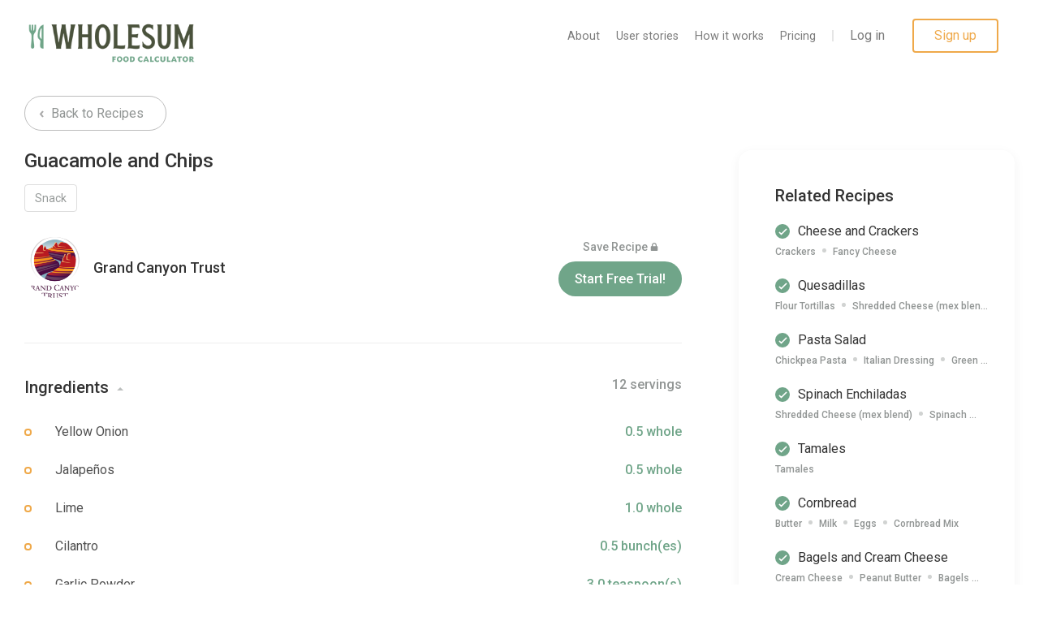

--- FILE ---
content_type: text/html; charset=utf-8
request_url: https://wholesum.app/shared_recipes/970
body_size: 5780
content:
<!DOCTYPE html>
<html>
  <head>

    <style type="text/css">@font-face {font-family:Noto Sans;font-style:normal;font-weight:600;src:url(/cf-fonts/s/noto-sans/5.0.18/vietnamese/600/normal.woff2);unicode-range:U+0102-0103,U+0110-0111,U+0128-0129,U+0168-0169,U+01A0-01A1,U+01AF-01B0,U+0300-0301,U+0303-0304,U+0308-0309,U+0323,U+0329,U+1EA0-1EF9,U+20AB;font-display:swap;}@font-face {font-family:Noto Sans;font-style:normal;font-weight:600;src:url(/cf-fonts/s/noto-sans/5.0.18/latin/600/normal.woff2);unicode-range:U+0000-00FF,U+0131,U+0152-0153,U+02BB-02BC,U+02C6,U+02DA,U+02DC,U+0304,U+0308,U+0329,U+2000-206F,U+2074,U+20AC,U+2122,U+2191,U+2193,U+2212,U+2215,U+FEFF,U+FFFD;font-display:swap;}@font-face {font-family:Noto Sans;font-style:normal;font-weight:600;src:url(/cf-fonts/s/noto-sans/5.0.18/devanagari/600/normal.woff2);unicode-range:U+0900-097F,U+1CD0-1CF9,U+200C-200D,U+20A8,U+20B9,U+25CC,U+A830-A839,U+A8E0-A8FF;font-display:swap;}@font-face {font-family:Noto Sans;font-style:normal;font-weight:600;src:url(/cf-fonts/s/noto-sans/5.0.18/cyrillic/600/normal.woff2);unicode-range:U+0301,U+0400-045F,U+0490-0491,U+04B0-04B1,U+2116;font-display:swap;}@font-face {font-family:Noto Sans;font-style:normal;font-weight:600;src:url(/cf-fonts/s/noto-sans/5.0.18/greek/600/normal.woff2);unicode-range:U+0370-03FF;font-display:swap;}@font-face {font-family:Noto Sans;font-style:normal;font-weight:600;src:url(/cf-fonts/s/noto-sans/5.0.18/latin-ext/600/normal.woff2);unicode-range:U+0100-02AF,U+0304,U+0308,U+0329,U+1E00-1E9F,U+1EF2-1EFF,U+2020,U+20A0-20AB,U+20AD-20CF,U+2113,U+2C60-2C7F,U+A720-A7FF;font-display:swap;}@font-face {font-family:Noto Sans;font-style:normal;font-weight:600;src:url(/cf-fonts/s/noto-sans/5.0.18/cyrillic-ext/600/normal.woff2);unicode-range:U+0460-052F,U+1C80-1C88,U+20B4,U+2DE0-2DFF,U+A640-A69F,U+FE2E-FE2F;font-display:swap;}@font-face {font-family:Noto Sans;font-style:normal;font-weight:600;src:url(/cf-fonts/s/noto-sans/5.0.18/greek-ext/600/normal.woff2);unicode-range:U+1F00-1FFF;font-display:swap;}</style>
    <script src="https://html2canvas.hertzen.com/dist/html2canvas.min.js"></script>

    <link rel="stylesheet" href="https://cdn.jsdelivr.net/npm/simplebar@latest/dist/simplebar.min.css" />
    <script src="https://cdn.jsdelivr.net/npm/simplebar@latest/dist/simplebar.min.js"></script>

    <script defer src="https://cdn.jsdelivr.net/npm/@alpinejs/collapse@3.x.x/dist/cdn.min.js"></script>

    <script defer src="https://cdn.jsdelivr.net/npm/alpinejs@3.x.x/dist/cdn.min.js"></script>

    <!-- Google Tag Manager -->
    <script>
      (function(w,d,s,l,i){w[l]=w[l]||[];w[l].push({'gtm.start':
                new Date().getTime(),event:'gtm.js'});var f=d.getElementsByTagName(s)[0],
            j=d.createElement(s),dl=l!='dataLayer'?'&l='+l:'';j.async=true;j.src=
            'https://www.googletagmanager.com/gtm.js?id='+i+dl;f.parentNode.insertBefore(j,f);
        })(window,document,'script','dataLayer','GTM-K6P2SHV');
    </script>
    <!-- End Google Tag Manager -->

    <!-- Rewardful -->
    <script>
      (function(w,r){w._rwq=r;w[r]=w[r]||function(){(w[r].q=w[r].q||[]).push(arguments)}})(window,'rewardful');
    </script>
    <script async src='https://r.wdfl.co/rw.js' data-rewardful='fffa66'></script>
    <!-- End Rewardful -->

    <title>WHOLESUM | Guacamole and Chips</title>
<meta name="description" content="Ingredients: Yellow Onion, Jalapeños, Lime, Cilantro, Garlic Powder, Salt, Black Pepper, Tortilla Chips, Avocado, Tomato">
<meta name="keywords" content="snack, yellow onion, jalapeños, lime, cilantro, garlic powder, salt, black pepper, tortilla chips, avocado, tomato">
<meta name="author" content="Grand Canyon Trust">

    <link rel="icon" type="image/x-icon" href="https://wholesum.app/assets/favicon-2270f07791e231c2900515149599bfbb24dc449060b830efd99efdbba6b18215.ico" />
    <script src="/ckeditor5/ckeditor.js"></script>
    <link rel="stylesheet" href="https://wholesum.app/assets/application-4f8dd464a1a213d85343f50a455b7b9bd16eb23a7d03f400ab85db0cd2c94f8f.css" media="all" data-turbolinks-track="true" />
    <link rel="stylesheet" href="https://wholesum.app/assets/v2/general-b74bc6e95c5671676c0e03b3d65be457dfb7a91b61d2d2816b1d0152281f010d.css" media="all" data-turbolinks-track="true" />
    <link rel="stylesheet" href="https://wholesum.app/assets/tailwind-5ddab92c823deb650c95ae5aeb15a6d8532598cdf9a63377f83b53cb99e7009d.css" data-turbo-track="reload" />
<link rel="stylesheet" href="https://wholesum.app/assets/inter-font-04c59a8537315ef178051f34f43d8cd705041b71a53e6000d2cbde8874067366.css" data-turbo-track="reload" />

    <script src="https://wholesum.app/assets/application-967e69817c4cfc1784e4a17575e34a316dbe8c0e706ae80cb56f619ec64e7061.js" data-turbolinks-track="true"></script>

    <meta name="csrf-param" content="authenticity_token" />
<meta name="csrf-token" content="NC7ChNWkmhUNWrPG_dZMhmwNgRiMM29LFAchEeoCPkXe5ZBzv3_-jMYypt963c2hbSrr5KUXWDyAroaAoYncRg" />
    <meta name="viewport" content="width=device-width, initial-scale=1.0, maximum-scale=1.0, minimum-scale=1.0,target-densitydpi=device-dpi, user-scalable=no">
    <script src="https://checkout.stripe.com/checkout.js"></script>
    <script src="https://shared.winfluencers.com/dev-tracking.js" async></script>

    <!-- Facebook Pixel Code -->
    <script>
      !function(f,b,e,v,n,t,s)
      {if(f.fbq)return;n=f.fbq=function(){n.callMethod?
          n.callMethod.apply(n,arguments):n.queue.push(arguments)};
        if(!f._fbq)f._fbq=n;n.push=n;n.loaded=!0;n.version='2.0';
        n.queue=[];t=b.createElement(e);t.async=!0;
        t.src=v;s=b.getElementsByTagName(e)[0];
        s.parentNode.insertBefore(t,s)}(window,document,'script',
          'https://connect.facebook.net/en_US/fbevents.js');
      fbq('init', '1769678313313091');
      fbq('track', 'PageView');
    </script>
    <noscript>
      <img height="1" width="1" src="https://www.facebook.com/tr?id=1769678313313091&ev=PageView&noscript=1"/>
    </noscript>
    <!-- End Facebook Pixel Code -->

    <!-- Start of HubSpot Embed Code -->
    <script type="text/javascript" id="hs-script-loader" async defer src="//js.hs-scripts.com/2074060.js"></script>
    <!-- End of HubSpot Embed Code -->


    <!-- Start of Chatbase Code -->
    <script>
      if session[:mobile_app] {
        window.embeddedChatbotConfig = {
          chatbotId: "DRTI2unxisMQ2n6VzNIDr",
          domain: "www.chatbase.co"
        }

        var script = document.createElement('script');
        script.src = 'https://www.chatbase.co/embed.min.js';
        script.setAttribute('chatbotId', 'DRTI2unxisMQ2n6VzNIDr');
        script.setAttribute('domain', 'www.chatbase.co');
        script.defer = true;
        document.head.appendChild(script);
      }
    </script>
    <!-- End of Chatbase Code -->

    <script>
      var $wc_load=function(a){return JSON.parse(JSON.stringify(a))},$wc_leads=$wc_leads||{doc:{url:$wc_load(document.URL),ref:$wc_load(document.referrer),search:$wc_load(location.search),hash:$wc_load(location.hash)}};
    </script>
    <script src="//s.ksrndkehqnwntyxlhgto.com/130161.js"></script>

    <script>
      !function(s,a,e,v,n,t,z){if(s.saq)return;n=s.saq=function(){n.callMethod?n.callMethod.apply(n,arguments):n.queue.push(arguments)};if(!s._saq)s._saq=n;n.push=n;n.loaded=!0;n.version='1.0';n.queue=[];t=a.createElement(e);t.async=!0;t.src=v;z=a.getElementsByTagName(e)[0];z.parentNode.insertBefore(t,z)}(window,document,'script','https://tags.srv.stackadapt.com/events.js');saq('ts', '3Cs97alCPeqo59LLzbPdKw');
    </script>

    

  </head>

  <body class="shared_recipes_controller show_action">
    <!-- Google Tag Manager (noscript) -->
    <noscript><iframe src="https://www.googletagmanager.com/ns.html?id=GTM-K6P2SHV"
                    height="0" width="0" style="display:none;visibility:hidden"></iframe></noscript>
    <!-- End Google Tag Manager (noscript) -->

    <div class="shown-ai-content">

      <div class="style-v2">
        <div class="modal fade" data-behavior="dynamic-modal"></div>

        <div class='not-supported hidden'>Your browser is not supported.</div>
<header class='header-v3' style='position: relative;'>
<div class='container-v3'>
<a class="logo" href="/"><img alt="" src="https://wholesum.app/assets/logo-194900c98279e3ef6763f125369a00f23113f950e5df15d4b2de1fbff37b16d9.png" /></a>
<div class='hamburger'>
<div class='hamburger-icon'></div>
</div>
<div class='collapsible-list'>
<a class="header-element" id="nav-about-us" href="/about_us">About</a>
<a class="header-element" id="nav-user-stories" href="/user_stories">User stories</a>
<a class="header-element" id="nav-how-it-works" href="/how_it_works">How it works</a>
<a class="header-element" id="nav-pricing" href="/pricing">Pricing</a>
<div class='header-separator header-element'></div>
<div class='authentication-block'>
<a class="authentication-element" href="/users/sign_in">Log in</a>
<a class="authentication-element sign-up-button" href="/users/sign_up">Sign up</a>
</div>
</div>
</div>
</header>
<script>
//<![CDATA[
$('.hamburger').click(() => {
  $('.collapsible-list').toggleClass('shown');
  $('.hamburger').toggleClass('shown');
  $('header').toggleClass('shown');
});

if (navigator.userAgent.match(/msie/i) || navigator.userAgent.match(/trident/i)){
  $('.not-supported').removeClass('hidden');
}

$('.declutter').click((e) => {
  e.preventDefault();
  console.log('Declutter clicked');
});

$(() => {
  $('[data-toggle="declutter-tooltip"]').tooltip('show');
})

//]]>
</script>
<div class='shared-recipes-container shared-recipe-page'>
<div class='back-recipes-link'>
<a class="empty-primary-button" href="/shared_recipes"><svg fill='none' height='9' viewBox='0 0 6 9' width='6' xmlns='http://www.w3.org/2000/svg'>
<path d='M5 1L2 4.5L5 8' stroke='#A9A9A9' stroke-width='2'>}</path>
</svg>
Back to Recipes
</a></div>
<div id='left-section'>
<div class='recipe-summary'>
<div class='recipe-general'>
<h1>Guacamole and Chips</h1>
<div class='categories-set'>
<div class='checkbox'>
<a href="/shared_recipes?by_categories%5B%5D=17">Snack</a>
</div>
</div>
<div class='bottom-part'>
<a class="recipe-user" href="/shared_recipes?by_users%5B%5D=63"><div class='user-logo'>
<img src="https://wholesum-uploaded-files.s3.us-west-2.amazonaws.com/store/user/63/photo/medium-5d542aba858756070a0109c14d5e78eb.png" />
</div>
<div class='display-name'>Grand Canyon Trust</div>
</a><div style='flex-flow: column; margin-top: 10px;'>
<div class='locked'>
Save Recipe
<svg fill='none' height='10' viewBox='0 0 10 10' width='10' xmlns='http://www.w3.org/2000/svg'>
<path d='M8.26074 4.13043H7.93477V2.93479C7.93475 1.31647 6.6183 0 4.99998 0C3.38166 0 2.0652 1.31647 2.0652 2.93479V4.13043H1.739C1.19957 4.13043 0.760742 4.56926 0.760742 5.10869V9.02174C0.760742 9.56117 1.19957 10 1.739 10H8.26074C8.80018 10 9.239 9.56117 9.239 9.02174V5.10869C9.23899 4.56926 8.80018 4.13043 8.26074 4.13043ZM6.63041 4.13043H3.36953V2.93479C3.36953 2.03551 4.10068 1.30436 4.99996 1.30436C5.89924 1.30436 6.63039 2.03551 6.63039 2.93479L6.63041 4.13043Z' fill='#919594'></path>
</svg>
</div>
<a class="filled-primary-button" href="/users/sign_up">Start Free Trial!</a>
</div>
</div>
</div>
</div>
<hr>
<div aria-expanded class='section-title' data-target='#ingredients-list' data-toggle='collapse'>
Ingredients
<div class='caret'></div>
<div class='servings-number'>
12 servings
</div>
</div>
<div aria-expanded class='ingredients-list collapse in' id='ingredients-list'>
<div class='ingredient-item'>
<div class='ingredient-name'>
Yellow Onion
</div>
<div class='ingredient-quantity'>
0.5
whole
</div>
</div>
<div class='ingredient-item'>
<div class='ingredient-name'>
Jalapeños
</div>
<div class='ingredient-quantity'>
0.5
whole
</div>
</div>
<div class='ingredient-item'>
<div class='ingredient-name'>
Lime
</div>
<div class='ingredient-quantity'>
1.0
whole
</div>
</div>
<div class='ingredient-item'>
<div class='ingredient-name'>
Cilantro
</div>
<div class='ingredient-quantity'>
0.5
bunch(es)
</div>
</div>
<div class='ingredient-item'>
<div class='ingredient-name'>
Garlic Powder
</div>
<div class='ingredient-quantity'>
3.0
teaspoon(s)
</div>
</div>
<div class='ingredient-item'>
<div class='ingredient-name'>
Salt
</div>
<div class='ingredient-quantity'>
3.0
teaspoon(s)
</div>
</div>
<div class='ingredient-item'>
<div class='ingredient-name'>
Black Pepper
</div>
<div class='ingredient-quantity'>
2.0
teaspoon(s)
</div>
</div>
<div class='ingredient-item'>
<div class='ingredient-name'>
Tortilla Chips
</div>
<div class='ingredient-quantity'>
1.0
bag(s)
</div>
</div>
<div class='ingredient-item'>
<div class='ingredient-name'>
Avocado
</div>
<div class='ingredient-quantity'>
5.0
whole
</div>
</div>
<div class='ingredient-item'>
<div class='ingredient-name'>
Tomato
</div>
<div class='ingredient-quantity'>
1.5
whole
</div>
</div>
</div>
<hr>
<div aria-expanded class='section-title' data-target='#instructions' data-toggle='collapse'>
Recipe Instructions
<div class='caret'></div>
</div>
<div aria-expanded class='instructions collapse in' id='instructions'>
<p>Mash avocado. dice tomatoes, jalapeno and onions into super small chunks. squeeze lime to taste. chop up half a bunch of cilantro and add. Add lots of garlic powder, salt and pepper to taste. Inhale! Alternatively, buy premade guac at the store ; ) </p>
</div>
</hr>
</div>
<div id='right-section'>
<div class='related-recipes'>
<h2>Related Recipes</h2>
<div class='mini-recipe'>
<a class="name" href="/shared_recipes/878">Cheese and Crackers</a>
<div class='details'>
<span>Crackers</span>
<div class='circle'></div>
<span>Fancy Cheese</span>
<div class='circle'></div>
</div>
</div>
<div class='mini-recipe'>
<a class="name" href="/shared_recipes/911">Quesadillas</a>
<div class='details'>
<span>Flour Tortillas</span>
<div class='circle'></div>
<span>Shredded Cheese (mex blend)</span>
<div class='circle'></div>
<span>Tajin</span>
<div class='circle'></div>
<span>Salt</span>
<div class='circle'></div>
<span>Vegetable Oil</span>
<div class='circle'></div>
</div>
</div>
<div class='mini-recipe'>
<a class="name" href="/shared_recipes/1820">Pasta Salad</a>
<div class='details'>
<span>Chickpea Pasta</span>
<div class='circle'></div>
<span>Italian Dressing</span>
<div class='circle'></div>
<span>Green Onion</span>
<div class='circle'></div>
<span>Cucumber</span>
<div class='circle'></div>
<span>Black Olives</span>
<div class='circle'></div>
<span>Cherry Tomatoes</span>
<div class='circle'></div>
<span>Parmesan Cheese</span>
<div class='circle'></div>
<span>Bacon Bits</span>
<div class='circle'></div>
</div>
</div>
<div class='mini-recipe'>
<a class="name" href="/shared_recipes/1005">Spinach Enchiladas</a>
<div class='details'>
<span>Shredded Cheese (mex blend)</span>
<div class='circle'></div>
<span>Spinach</span>
<div class='circle'></div>
<span>Corn Tortillas</span>
<div class='circle'></div>
<span>Green Onion</span>
<div class='circle'></div>
<span>Yellow Onion</span>
<div class='circle'></div>
<span>Garlic Cloves</span>
<div class='circle'></div>
<span>Black Beans</span>
<div class='circle'></div>
<span>Canned Tomatoes (Mexican)</span>
<div class='circle'></div>
<span>Enchilada Sauce</span>
<div class='circle'></div>
<span>Spanish Rice (dry)</span>
<div class='circle'></div>
<span>Red Bell Pepper</span>
<div class='circle'></div>
<span>Roasted Green Chili</span>
<div class='circle'></div>
</div>
</div>
<div class='mini-recipe'>
<a class="name" href="/shared_recipes/2644">Tamales</a>
<div class='details'>
<span>Tamales</span>
<div class='circle'></div>
</div>
</div>
<div class='mini-recipe'>
<a class="name" href="/shared_recipes/2659">Cornbread</a>
<div class='details'>
<span>Butter</span>
<div class='circle'></div>
<span>Milk</span>
<div class='circle'></div>
<span>Eggs</span>
<div class='circle'></div>
<span>Cornbread Mix</span>
<div class='circle'></div>
</div>
</div>
<div class='mini-recipe'>
<a class="name" href="/shared_recipes/5002">Bagels and Cream Cheese</a>
<div class='details'>
<span>Cream Cheese</span>
<div class='circle'></div>
<span>Peanut Butter</span>
<div class='circle'></div>
<span>Bagels</span>
<div class='circle'></div>
<span>Jelly (squeeze bottle)</span>
<div class='circle'></div>
</div>
</div>
<div class='mini-recipe'>
<a class="name" href="/shared_recipes/542">Breakfast Burrito</a>
<div class='details'>
<span>Liquid Eggs</span>
<div class='circle'></div>
<span>Salsa</span>
<div class='circle'></div>
<span>Roasted Green Chili</span>
<div class='circle'></div>
<span>Yellow Onion</span>
<div class='circle'></div>
<span>Hashbrown Potatoes</span>
<div class='circle'></div>
<span>Shredded Cheese (mex blend)</span>
<div class='circle'></div>
<span>Flour Tortillas</span>
<div class='circle'></div>
<span>Black Beans</span>
<div class='circle'></div>
</div>
</div>
</div>

</div>
</div>

      </div>

      <!-- Facebook Retargering Pixel -->
      <script type="text/javascript">
        var ssaUrl = 'https://' + 'pixel.sitescout.com/iap/986e8575aced9796';new Image().src = ssaUrl; (function(d) { var syncUrl = 'https://' + 'pixel.sitescout.com/dmp/asyncPixelSync'; var iframe = d.createElement('iframe'); (iframe.frameElement || iframe).style.cssText = "width: 0; height: 0; border: 0; display: none;"; iframe.src = "javascript:false"; d.body.appendChild(iframe); var doc = iframe.contentWindow.document; doc.open().write('<body onload="window.location.href=\''+syncUrl+'\'">'); doc.close(); })(document);
      </script>
      <!-- End Facebook Pixel -->


      <footer class='footer-v3'>
<div class='container-v3'>
<div class='footer-content'>
<div class='footer-links'>
<div class='links-block'>
<div class='block-heading'>
General
</div>
<div class='links'>
<a href="/about_us">About Us</a>
<a href="/how_it_works">How it works</a>
<a href="/contact_us">Contact Us</a>
</div>
</div>
<div class='links-block'>
<div class='block-heading'>
Other
</div>
<div class='links'>
<a href="/support_articles">Help &amp; Support</a>
<a href="/user_stories">User stories</a>
<a href="/declutter-recipe">Declutter Recipe</a>
</div>
</div>
<div class='links-block'>
<div class='block-heading'>
Platform
</div>
<div class='links'>
<a href="/pricing">Pricing</a>
<a href="/forum/posts">Forum</a>
<a href="/shared_recipes">Recipe collections</a>
</div>
</div>
<div class='links-block'>
<div class='block-heading'>
Session
</div>
<div class='links'>
<a href="/users/sign_in">Log in</a>
<a href="/users/sign_up">Sign up</a>
</div>
</div>
</div>
<div class='footer-form footer-form ff-63c4881663294c8a66ec0a80' data-ff-el='root' data-ff-name='ribbonBanner' data-ff-type='inline' data-ff-version='3'>
<!-- tpl {% block config %} tpl -->
<div data-ff-config='[base64]' data-ff-el='config' style='display: none'></div>
<!-- tpl {% endblock %} tpl -->
<div class='ff-63c4881663294c8a66ec0a80__container'>
<form action='https://form.flodesk.com/forms/63c4881663294c8a66ec0a80/submit' class='ff-63c4881663294c8a66ec0a80__form' data-ff-el='form' method='post'>
<div class='block-heading ff-63c4881663294c8a66ec0a80__title'>
<div>
<div data-paragraph='true'>
Subscribe to our newsletter
</div>
</div>
</div>
<div class='form-info ff-63c4881663294c8a66ec0a80__subtitle'>
<div>
<div data-paragraph='true'>
Join the Wholesum newsletter to get the latest on new features, recipe ideas and menu planning tips.
</div>
</div>
</div>
<div class='ff-63c4881663294c8a66ec0a80__content fd-form-content' data-ff-el='content'>
<div class='ff-63c4881663294c8a66ec0a80__fields' data-ff-el='fields'>
<!-- tpl {% block fields %} tpl -->
<div class='ff-63c4881663294c8a66ec0a80__field fd-form-group'>
<input class='text-input ff-63c4881663294c8a66ec0a80__control fd-form-control' data-ff-tab='email::submit' id='ff-63c4881663294c8a66ec0a80-email' maxlength='255' name='email' placeholder='Enter email...' required='' type='text'>
</div>
<input maxlength='255' name='confirm_email_address' style='display: none' type='text'>
<!-- tpl {% endblock %} tpl -->
</div>
<div class='ff-63c4881663294c8a66ec0a80__footer' data-ff-el='footer'>
<button class='button-v3 ff-63c4881663294c8a66ec0a80__button fd-btn' data-ff-el='submit' data-ff-tab='submit' type='submit'>
<span>
Submit
</span>
</button>
</div>
</div>
<div class='ff-63c4881663294c8a66ec0a80__success fd-form-success' data-ff-el='success'>
<div class='form-info' data-paragraph='true'>Thank you for subscribing!</div>
</div>
<div class='ff-63c4881663294c8a66ec0a80__error fd-form-error' data-ff-el='error'></div>
</form>
</div>
</div>

</div>
<div class='footer-bottom'>
<a class="logo" href="/"><img alt="" src="https://wholesum.app/assets/logo-gray-0524202a6cff080a88b7f4355801d175179c5f865f6f194652f9c45eea711203.png" /></a>
<div class='developed-by'>
Developed by Keough Solutions LLC
</div>
<div class='footer-networks'>
<a target="_blank" href="https://www.facebook.com/whlsum"><i class='icon-facebook'></i>
</a><a target="_blank" href="https://www.instagram.com/whlsum/"><i class='icon-instagram'></i>
</a></div>
</div>
</div>
</footer>

      
    </div>
  </body>
</html>

--- FILE ---
content_type: text/css
request_url: https://tags.srv.stackadapt.com/sa.css
body_size: -11
content:
:root {
    --sa-uid: '0-041e150f-8422-566d-50f3-18c4ed7c56d1';
}

--- FILE ---
content_type: text/javascript
request_url: https://wholesum.app/ckeditor5/ckeditor.js
body_size: 174133
content:
/*!
 * @license Copyright (c) 2003-2020, CKSource - Frederico Knabben. All rights reserved.
 * For licensing, see LICENSE.md.
 */
(function(t){const e=t["en"]=t["en"]||{};e.dictionary=Object.assign(e.dictionary||{},{"%0 of %1":"%0 of %1","Block quote":"Block quote",Bold:"Bold","Bulleted List":"Bulleted List",Cancel:"Cancel","Centered image":"Centered image","Change image text alternative":"Change image text alternative","Choose heading":"Choose heading",Column:"Column","Decrease indent":"Decrease indent","Delete column":"Delete column","Delete row":"Delete row",Downloadable:"Downloadable","Dropdown toolbar":"Dropdown toolbar","Edit link":"Edit link","Editor toolbar":"Editor toolbar","Enter image caption":"Enter image caption","Full size image":"Full size image","Header column":"Header column","Header row":"Header row",Heading:"Heading","Heading 1":"Heading 1","Heading 2":"Heading 2","Heading 3":"Heading 3","Heading 4":"Heading 4","Heading 5":"Heading 5","Heading 6":"Heading 6","Image toolbar":"Image toolbar","image widget":"image widget","Increase indent":"Increase indent",Insert:"Insert","Insert column left":"Insert column left","Insert column right":"Insert column right","Insert image":"Insert image","Insert image via URL":"Insert image via URL","Insert media":"Insert media","Insert paragraph after block":"Insert paragraph after block","Insert paragraph before block":"Insert paragraph before block","Insert row above":"Insert row above","Insert row below":"Insert row below","Insert table":"Insert table",Italic:"Italic","Left aligned image":"Left aligned image",Link:"Link","Link URL":"Link URL","Media URL":"Media URL","media widget":"media widget","Merge cell down":"Merge cell down","Merge cell left":"Merge cell left","Merge cell right":"Merge cell right","Merge cell up":"Merge cell up","Merge cells":"Merge cells",Next:"Next","Numbered List":"Numbered List","Open in a new tab":"Open in a new tab","Open link in new tab":"Open link in new tab",Paragraph:"Paragraph","Paste the image source URL.":"Paste the image source URL.","Paste the media URL in the input.":"Paste the media URL in the input.",Previous:"Previous",Redo:"Redo","Rich Text Editor":"Rich Text Editor","Rich Text Editor, %0":"Rich Text Editor, %0","Right aligned image":"Right aligned image",Row:"Row",Save:"Save","Select all":"Select all","Select column":"Select column","Select row":"Select row","Show more items":"Show more items","Side image":"Side image","Split cell horizontally":"Split cell horizontally","Split cell vertically":"Split cell vertically","Table toolbar":"Table toolbar","Text alternative":"Text alternative","The URL must not be empty.":"The URL must not be empty.","This link has no URL":"This link has no URL","This media URL is not supported.":"This media URL is not supported.","Tip: Paste the URL into the content to embed faster.":"Tip: Paste the URL into the content to embed faster.",Undo:"Undo",Unlink:"Unlink",Update:"Update","Upload failed":"Upload failed","Upload in progress":"Upload in progress","Widget toolbar":"Widget toolbar"})})(window.CKEDITOR_TRANSLATIONS||(window.CKEDITOR_TRANSLATIONS={}));(function t(e,n){if(typeof exports==="object"&&typeof module==="object")module.exports=n();else if(typeof define==="function"&&define.amd)define([],n);else if(typeof exports==="object")exports["ClassicEditor"]=n();else e["ClassicEditor"]=n()})(window,(function(){return function(t){var e={};function n(i){if(e[i]){return e[i].exports}var o=e[i]={i:i,l:false,exports:{}};t[i].call(o.exports,o,o.exports,n);o.l=true;return o.exports}n.m=t;n.c=e;n.d=function(t,e,i){if(!n.o(t,e)){Object.defineProperty(t,e,{enumerable:true,get:i})}};n.r=function(t){if(typeof Symbol!=="undefined"&&Symbol.toStringTag){Object.defineProperty(t,Symbol.toStringTag,{value:"Module"})}Object.defineProperty(t,"__esModule",{value:true})};n.t=function(t,e){if(e&1)t=n(t);if(e&8)return t;if(e&4&&typeof t==="object"&&t&&t.__esModule)return t;var i=Object.create(null);n.r(i);Object.defineProperty(i,"default",{enumerable:true,value:t});if(e&2&&typeof t!="string")for(var o in t)n.d(i,o,function(e){return t[e]}.bind(null,o));return i};n.n=function(t){var e=t&&t.__esModule?function e(){return t["default"]}:function e(){return t};n.d(e,"a",e);return e};n.o=function(t,e){return Object.prototype.hasOwnProperty.call(t,e)};n.p="";return n(n.s=100)}([function(t,e,n){"use strict";n.d(e,"b",(function(){return o}));n.d(e,"a",(function(){return r}));const i="https://ckeditor.com/docs/ckeditor5/latest/framework/guides/support/error-codes.html";class o extends Error{constructor(t,e,n){t=r(t);if(n){t+=" "+JSON.stringify(n)}super(t);this.name="CKEditorError";this.context=e;this.data=n}is(t){return t==="CKEditorError"}static rethrowUnexpectedError(t,e){if(t.is&&t.is("CKEditorError")){throw t}const n=new o(t.message,e);n.stack=t.stack;throw n}}function r(t){const e=t.match(/^([^:]+):/);if(!e){return t}return t+` Read more: ${i}#error-${e[1]}\n`}},function(t,e,n){"use strict";var i=function t(){var e;return function t(){if(typeof e==="undefined"){e=Boolean(window&&document&&document.all&&!window.atob)}return e}}();var o=function t(){var e={};return function t(n){if(typeof e[n]==="undefined"){var i=document.querySelector(n);if(window.HTMLIFrameElement&&i instanceof window.HTMLIFrameElement){try{i=i.contentDocument.head}catch(t){i=null}}e[n]=i}return e[n]}}();var r=[];function s(t){var e=-1;for(var n=0;n<r.length;n++){if(r[n].identifier===t){e=n;break}}return e}function a(t,e){var n={};var i=[];for(var o=0;o<t.length;o++){var a=t[o];var c=e.base?a[0]+e.base:a[0];var l=n[c]||0;var d="".concat(c," ").concat(l);n[c]=l+1;var u=s(d);var h={css:a[1],media:a[2],sourceMap:a[3]};if(u!==-1){r[u].references++;r[u].updater(h)}else{r.push({identifier:d,updater:g(h,e),references:1})}i.push(d)}return i}function c(t){var e=document.createElement("style");var i=t.attributes||{};if(typeof i.nonce==="undefined"){var r=true?n.nc:undefined;if(r){i.nonce=r}}Object.keys(i).forEach((function(t){e.setAttribute(t,i[t])}));if(typeof t.insert==="function"){t.insert(e)}else{var s=o(t.insert||"head");if(!s){throw new Error("Couldn't find a style target. This probably means that the value for the 'insert' parameter is invalid.")}s.appendChild(e)}return e}function l(t){if(t.parentNode===null){return false}t.parentNode.removeChild(t)}var d=function t(){var e=[];return function t(n,i){e[n]=i;return e.filter(Boolean).join("\n")}}();function u(t,e,n,i){var o=n?"":i.media?"@media ".concat(i.media," {").concat(i.css,"}"):i.css;if(t.styleSheet){t.styleSheet.cssText=d(e,o)}else{var r=document.createTextNode(o);var s=t.childNodes;if(s[e]){t.removeChild(s[e])}if(s.length){t.insertBefore(r,s[e])}else{t.appendChild(r)}}}function h(t,e,n){var i=n.css;var o=n.media;var r=n.sourceMap;if(o){t.setAttribute("media",o)}else{t.removeAttribute("media")}if(r&&btoa){i+="\n/*# sourceMappingURL=data:application/json;base64,".concat(btoa(unescape(encodeURIComponent(JSON.stringify(r))))," */")}if(t.styleSheet){t.styleSheet.cssText=i}else{while(t.firstChild){t.removeChild(t.firstChild)}t.appendChild(document.createTextNode(i))}}var f=null;var m=0;function g(t,e){var n;var i;var o;if(e.singleton){var r=m++;n=f||(f=c(e));i=u.bind(null,n,r,false);o=u.bind(null,n,r,true)}else{n=c(e);i=h.bind(null,n,e);o=function t(){l(n)}}i(t);return function e(n){if(n){if(n.css===t.css&&n.media===t.media&&n.sourceMap===t.sourceMap){return}i(t=n)}else{o()}}}t.exports=function(t,e){e=e||{};if(!e.singleton&&typeof e.singleton!=="boolean"){e.singleton=i()}t=t||[];var n=a(t,e);return function t(i){i=i||[];if(Object.prototype.toString.call(i)!=="[object Array]"){return}for(var o=0;o<n.length;o++){var c=n[o];var l=s(c);r[l].references--}var d=a(i,e);for(var u=0;u<n.length;u++){var h=n[u];var f=s(h);if(r[f].references===0){r[f].updater();r.splice(f,1)}}n=d}}},,function(t,e,n){"use strict";var i=n(7);var o=typeof self=="object"&&self&&self.Object===Object&&self;var r=i["a"]||o||Function("return this")();e["a"]=r},function(t,e,n){"use strict";(function(t){var i=n(3);var o=n(12);var r=typeof exports=="object"&&exports&&!exports.nodeType&&exports;var s=r&&typeof t=="object"&&t&&!t.nodeType&&t;var a=s&&s.exports===r;var c=a?i["a"].Buffer:undefined;var l=c?c.isBuffer:undefined;var d=l||o["a"];e["a"]=d}).call(this,n(9)(t))},function(t,e,n){"use strict";(function(t){var i=n(7);var o=typeof exports=="object"&&exports&&!exports.nodeType&&exports;var r=o&&typeof t=="object"&&t&&!t.nodeType&&t;var s=r&&r.exports===o;var a=s&&i["a"].process;var c=function(){try{var t=r&&r.require&&r.require("util").types;if(t){return t}return a&&a.binding&&a.binding("util")}catch(t){}}();e["a"]=c}).call(this,n(9)(t))},function(t,e,n){"use strict";(function(t){var e=n(0);const i="22.0.0";const o=typeof window==="object"?window:t;if(o.CKEDITOR_VERSION){throw new e["b"]("ckeditor-duplicated-modules: Some CKEditor 5 modules are duplicated.",null)}else{o.CKEDITOR_VERSION=i}}).call(this,n(10))},function(t,e,n){"use strict";(function(t){var n=typeof t=="object"&&t&&t.Object===Object&&t;e["a"]=n}).call(this,n(10))},function(t,e,n){"use strict";(function(t){var i=n(3);var o=typeof exports=="object"&&exports&&!exports.nodeType&&exports;var r=o&&typeof t=="object"&&t&&!t.nodeType&&t;var s=r&&r.exports===o;var a=s?i["a"].Buffer:undefined,c=a?a.allocUnsafe:undefined;function l(t,e){if(e){return t.slice()}var n=t.length,i=c?c(n):new t.constructor(n);t.copy(i);return i}e["a"]=l}).call(this,n(9)(t))},function(t,e){t.exports=function(t){if(!t.webpackPolyfill){var e=Object.create(t);if(!e.children)e.children=[];Object.defineProperty(e,"loaded",{enumerable:true,get:function(){return e.l}});Object.defineProperty(e,"id",{enumerable:true,get:function(){return e.i}});Object.defineProperty(e,"exports",{enumerable:true});e.webpackPolyfill=1}return e}},function(t,e){var n;n=function(){return this}();try{n=n||new Function("return this")()}catch(t){if(typeof window==="object")n=window}t.exports=n},function(t,e,n){var i=n(1);var o=n(45);o=o.__esModule?o.default:o;if(typeof o==="string"){o=[[t.i,o,""]]}var r={injectType:"singletonStyleTag",attributes:{"data-cke":true}};r.insert="head";r.singleton=true;var s=i(o,r);t.exports=o.locals||{}},function(t,e,n){"use strict";function i(){return false}e["a"]=i},function(t,e,n){var i=n(1);var o=n(14);o=o.__esModule?o.default:o;if(typeof o==="string"){o=[[t.i,o,""]]}var r={injectType:"singletonStyleTag",attributes:{"data-cke":true}};r.insert="head";r.singleton=true;var s=i(o,r);t.exports=o.locals||{}},function(t,e){t.exports=".ck.ck-placeholder:before,.ck .ck-placeholder:before{content:attr(data-placeholder);pointer-events:none}.ck.ck-read-only .ck-placeholder:before{display:none}.ck.ck-placeholder:before,.ck .ck-placeholder:before{cursor:text;color:var(--ck-color-engine-placeholder-text)}"},function(t,e,n){var i=n(1);var o=n(16);o=o.__esModule?o.default:o;if(typeof o==="string"){o=[[t.i,o,""]]}var r={injectType:"singletonStyleTag",attributes:{"data-cke":true}};r.insert="head";r.singleton=true;var s=i(o,r);t.exports=o.locals||{}},function(t,e){t.exports=".ck-hidden{display:none!important}.ck.ck-reset,.ck.ck-reset_all,.ck.ck-reset_all *{box-sizing:border-box;width:auto;height:auto;position:static}:root{--ck-z-default:1;--ck-z-modal:calc(var(--ck-z-default) + 999);--ck-color-base-foreground:#fafafa;--ck-color-base-background:#fff;--ck-color-base-border:#c4c4c4;--ck-color-base-action:#61b045;--ck-color-base-focus:#6cb5f9;--ck-color-base-text:#333;--ck-color-base-active:#198cf0;--ck-color-base-active-focus:#0e7fe1;--ck-color-base-error:#db3700;--ck-color-focus-border-coordinates:208,79%,51%;--ck-color-focus-border:hsl(var(--ck-color-focus-border-coordinates));--ck-color-focus-outer-shadow:#bcdefb;--ck-color-focus-disabled-shadow:rgba(119,186,248,0.3);--ck-color-focus-error-shadow:rgba(255,64,31,0.3);--ck-color-text:var(--ck-color-base-text);--ck-color-shadow-drop:rgba(0,0,0,0.15);--ck-color-shadow-drop-active:rgba(0,0,0,0.2);--ck-color-shadow-inner:rgba(0,0,0,0.1);--ck-color-button-default-background:transparent;--ck-color-button-default-hover-background:#e6e6e6;--ck-color-button-default-active-background:#d9d9d9;--ck-color-button-default-active-shadow:#bfbfbf;--ck-color-button-default-disabled-background:transparent;--ck-color-button-on-background:#dedede;--ck-color-button-on-hover-background:#c4c4c4;--ck-color-button-on-active-background:#bababa;--ck-color-button-on-active-shadow:#a1a1a1;--ck-color-button-on-disabled-background:#dedede;--ck-color-button-action-background:var(--ck-color-base-action);--ck-color-button-action-hover-background:#579e3d;--ck-color-button-action-active-background:#53973b;--ck-color-button-action-active-shadow:#498433;--ck-color-button-action-disabled-background:#7ec365;--ck-color-button-action-text:var(--ck-color-base-background);--ck-color-button-save:#008a00;--ck-color-button-cancel:#db3700;--ck-color-switch-button-off-background:#b0b0b0;--ck-color-switch-button-off-hover-background:#a3a3a3;--ck-color-switch-button-on-background:var(--ck-color-button-action-background);--ck-color-switch-button-on-hover-background:#579e3d;--ck-color-switch-button-inner-background:var(--ck-color-base-background);--ck-color-switch-button-inner-shadow:rgba(0,0,0,0.1);--ck-color-dropdown-panel-background:var(--ck-color-base-background);--ck-color-dropdown-panel-border:var(--ck-color-base-border);--ck-color-input-background:var(--ck-color-base-background);--ck-color-input-border:#c7c7c7;--ck-color-input-error-border:var(--ck-color-base-error);--ck-color-input-text:var(--ck-color-base-text);--ck-color-input-disabled-background:#f2f2f2;--ck-color-input-disabled-border:#c7c7c7;--ck-color-input-disabled-text:#5c5c5c;--ck-color-list-background:var(--ck-color-base-background);--ck-color-list-button-hover-background:var(--ck-color-button-default-hover-background);--ck-color-list-button-on-background:var(--ck-color-base-active);--ck-color-list-button-on-background-focus:var(--ck-color-base-active-focus);--ck-color-list-button-on-text:var(--ck-color-base-background);--ck-color-panel-background:var(--ck-color-base-background);--ck-color-panel-border:var(--ck-color-base-border);--ck-color-toolbar-background:var(--ck-color-base-foreground);--ck-color-toolbar-border:var(--ck-color-base-border);--ck-color-tooltip-background:var(--ck-color-base-text);--ck-color-tooltip-text:var(--ck-color-base-background);--ck-color-engine-placeholder-text:#707070;--ck-color-upload-bar-background:#6cb5f9;--ck-color-link-default:#0000f0;--ck-color-link-selected-background:rgba(31,177,255,0.1);--ck-color-link-fake-selection:rgba(31,177,255,0.3);--ck-disabled-opacity:.5;--ck-focus-outer-shadow-geometry:0 0 0 3px;--ck-focus-outer-shadow:var(--ck-focus-outer-shadow-geometry) var(--ck-color-focus-outer-shadow);--ck-focus-disabled-outer-shadow:var(--ck-focus-outer-shadow-geometry) var(--ck-color-focus-disabled-shadow);--ck-focus-error-outer-shadow:var(--ck-focus-outer-shadow-geometry) var(--ck-color-focus-error-shadow);--ck-focus-ring:1px solid var(--ck-color-focus-border);--ck-font-size-base:13px;--ck-line-height-base:1.84615;--ck-font-face:Helvetica,Arial,Tahoma,Verdana,Sans-Serif;--ck-font-size-tiny:0.7em;--ck-font-size-small:0.75em;--ck-font-size-normal:1em;--ck-font-size-big:1.4em;--ck-font-size-large:1.8em;--ck-ui-component-min-height:2.3em}.ck.ck-reset,.ck.ck-reset_all,.ck.ck-reset_all *{margin:0;padding:0;border:0;background:transparent;text-decoration:none;vertical-align:middle;transition:none;word-wrap:break-word}.ck.ck-reset_all,.ck.ck-reset_all *{border-collapse:collapse;font:normal normal normal var(--ck-font-size-base)/var(--ck-line-height-base) var(--ck-font-face);color:var(--ck-color-text);text-align:left;white-space:nowrap;cursor:auto;float:none}.ck.ck-reset_all .ck-rtl *{text-align:right}.ck.ck-reset_all iframe{vertical-align:inherit}.ck.ck-reset_all textarea{white-space:pre-wrap}.ck.ck-reset_all input[type=password],.ck.ck-reset_all input[type=text],.ck.ck-reset_all textarea{cursor:text}.ck.ck-reset_all input[type=password][disabled],.ck.ck-reset_all input[type=text][disabled],.ck.ck-reset_all textarea[disabled]{cursor:default}.ck.ck-reset_all fieldset{padding:10px;border:2px groove #dfdee3}.ck.ck-reset_all button::-moz-focus-inner{padding:0;border:0}.ck[dir=rtl],.ck[dir=rtl] .ck{text-align:right}:root{--ck-border-radius:2px;--ck-inner-shadow:2px 2px 3px var(--ck-color-shadow-inner) inset;--ck-drop-shadow:0 1px 2px 1px var(--ck-color-shadow-drop);--ck-drop-shadow-active:0 3px 6px 1px var(--ck-color-shadow-drop-active);--ck-spacing-unit:0.6em;--ck-spacing-large:calc(var(--ck-spacing-unit)*1.5);--ck-spacing-standard:var(--ck-spacing-unit);--ck-spacing-medium:calc(var(--ck-spacing-unit)*0.8);--ck-spacing-small:calc(var(--ck-spacing-unit)*0.5);--ck-spacing-tiny:calc(var(--ck-spacing-unit)*0.3);--ck-spacing-extra-tiny:calc(var(--ck-spacing-unit)*0.16)}"},function(t,e,n){var i=n(1);var o=n(18);o=o.__esModule?o.default:o;if(typeof o==="string"){o=[[t.i,o,""]]}var r={injectType:"singletonStyleTag",attributes:{"data-cke":true}};r.insert="head";r.singleton=true;var s=i(o,r);t.exports=o.locals||{}},function(t,e){t.exports=":root{--ck-color-editable-blur-selection:#d9d9d9}.ck.ck-editor__editable:not(.ck-editor__nested-editable){border-radius:0}.ck-rounded-corners .ck.ck-editor__editable:not(.ck-editor__nested-editable),.ck.ck-editor__editable:not(.ck-editor__nested-editable).ck-rounded-corners{border-radius:var(--ck-border-radius)}.ck.ck-editor__editable:not(.ck-editor__nested-editable).ck-focused{outline:none;border:var(--ck-focus-ring);box-shadow:var(--ck-inner-shadow),0 0}.ck.ck-editor__editable_inline{overflow:auto;padding:0 var(--ck-spacing-standard);border:1px solid transparent}.ck.ck-editor__editable_inline[dir=ltr]{text-align:left}.ck.ck-editor__editable_inline[dir=rtl]{text-align:right}.ck.ck-editor__editable_inline>:first-child{margin-top:var(--ck-spacing-large)}.ck.ck-editor__editable_inline>:last-child{margin-bottom:var(--ck-spacing-large)}.ck.ck-editor__editable_inline.ck-blurred ::selection{background:var(--ck-color-editable-blur-selection)}.ck.ck-balloon-panel.ck-toolbar-container[class*=arrow_n]:after{border-bottom-color:var(--ck-color-base-foreground)}.ck.ck-balloon-panel.ck-toolbar-container[class*=arrow_s]:after{border-top-color:var(--ck-color-base-foreground)}"},function(t,e,n){var i=n(1);var o=n(20);o=o.__esModule?o.default:o;if(typeof o==="string"){o=[[t.i,o,""]]}var r={injectType:"singletonStyleTag",attributes:{"data-cke":true}};r.insert="head";r.singleton=true;var s=i(o,r);t.exports=o.locals||{}},function(t,e){t.exports=".ck.ck-label{display:block}.ck.ck-voice-label{display:none}.ck.ck-label{font-weight:700}"},function(t,e,n){var i=n(1);var o=n(22);o=o.__esModule?o.default:o;if(typeof o==="string"){o=[[t.i,o,""]]}var r={injectType:"singletonStyleTag",attributes:{"data-cke":true}};r.insert="head";r.singleton=true;var s=i(o,r);t.exports=o.locals||{}},function(t,e){t.exports=".ck.ck-sticky-panel .ck-sticky-panel__content_sticky{z-index:var(--ck-z-modal);position:fixed;top:0}.ck.ck-sticky-panel .ck-sticky-panel__content_sticky_bottom-limit{top:auto;position:absolute}.ck.ck-sticky-panel .ck-sticky-panel__content_sticky{box-shadow:var(--ck-drop-shadow),0 0;border-width:0 1px 1px;border-top-left-radius:0;border-top-right-radius:0}"},function(t,e,n){var i=n(1);var o=n(24);o=o.__esModule?o.default:o;if(typeof o==="string"){o=[[t.i,o,""]]}var r={injectType:"singletonStyleTag",attributes:{"data-cke":true}};r.insert="head";r.singleton=true;var s=i(o,r);t.exports=o.locals||{}},function(t,e){t.exports=".ck.ck-dropdown{display:inline-block;position:relative}.ck.ck-dropdown .ck-dropdown__arrow{pointer-events:none;z-index:var(--ck-z-default)}.ck.ck-dropdown .ck-button.ck-dropdown__button{width:100%}.ck.ck-dropdown .ck-button.ck-dropdown__button.ck-on .ck-tooltip{display:none}.ck.ck-dropdown .ck-dropdown__panel{-webkit-backface-visibility:hidden;display:none;z-index:var(--ck-z-modal);position:absolute}.ck.ck-dropdown .ck-dropdown__panel.ck-dropdown__panel-visible{display:inline-block}.ck.ck-dropdown .ck-dropdown__panel.ck-dropdown__panel_ne,.ck.ck-dropdown .ck-dropdown__panel.ck-dropdown__panel_nw{bottom:100%}.ck.ck-dropdown .ck-dropdown__panel.ck-dropdown__panel_se,.ck.ck-dropdown .ck-dropdown__panel.ck-dropdown__panel_sw{top:100%;bottom:auto}.ck.ck-dropdown .ck-dropdown__panel.ck-dropdown__panel_ne,.ck.ck-dropdown .ck-dropdown__panel.ck-dropdown__panel_se{left:0}.ck.ck-dropdown .ck-dropdown__panel.ck-dropdown__panel_nw,.ck.ck-dropdown .ck-dropdown__panel.ck-dropdown__panel_sw{right:0}.ck.ck-toolbar .ck-dropdown__panel{z-index:calc(var(--ck-z-modal) + 1)}:root{--ck-dropdown-arrow-size:calc(0.5*var(--ck-icon-size))}.ck.ck-dropdown{font-size:inherit}.ck.ck-dropdown .ck-dropdown__arrow{width:var(--ck-dropdown-arrow-size)}[dir=ltr] .ck.ck-dropdown .ck-dropdown__arrow{right:var(--ck-spacing-standard);margin-left:var(--ck-spacing-standard)}[dir=rtl] .ck.ck-dropdown .ck-dropdown__arrow{left:var(--ck-spacing-standard);margin-right:var(--ck-spacing-small)}.ck.ck-dropdown.ck-disabled .ck-dropdown__arrow{opacity:var(--ck-disabled-opacity)}[dir=ltr] .ck.ck-dropdown .ck-button.ck-dropdown__button:not(.ck-button_with-text){padding-left:var(--ck-spacing-small)}[dir=rtl] .ck.ck-dropdown .ck-button.ck-dropdown__button:not(.ck-button_with-text){padding-right:var(--ck-spacing-small)}.ck.ck-dropdown .ck-button.ck-dropdown__button .ck-button__label{width:7em;overflow:hidden;text-overflow:ellipsis}.ck.ck-dropdown .ck-button.ck-dropdown__button.ck-disabled .ck-button__label{opacity:var(--ck-disabled-opacity)}.ck.ck-dropdown .ck-button.ck-dropdown__button.ck-on{border-bottom-left-radius:0;border-bottom-right-radius:0}.ck.ck-dropdown .ck-button.ck-dropdown__button.ck-dropdown__button_label-width_auto .ck-button__label{width:auto}.ck.ck-dropdown__panel{border-radius:0}.ck-rounded-corners .ck.ck-dropdown__panel,.ck.ck-dropdown__panel.ck-rounded-corners{border-radius:var(--ck-border-radius)}.ck.ck-dropdown__panel{box-shadow:var(--ck-drop-shadow),0 0;background:var(--ck-color-dropdown-panel-background);border:1px solid var(--ck-color-dropdown-panel-border);bottom:0;min-width:100%}.ck.ck-dropdown__panel.ck-dropdown__panel_se{border-top-left-radius:0}.ck.ck-dropdown__panel.ck-dropdown__panel_sw{border-top-right-radius:0}.ck.ck-dropdown__panel.ck-dropdown__panel_ne{border-bottom-left-radius:0}.ck.ck-dropdown__panel.ck-dropdown__panel_nw{border-bottom-right-radius:0}"},function(t,e,n){var i=n(1);var o=n(26);o=o.__esModule?o.default:o;if(typeof o==="string"){o=[[t.i,o,""]]}var r={injectType:"singletonStyleTag",attributes:{"data-cke":true}};r.insert="head";r.singleton=true;var s=i(o,r);t.exports=o.locals||{}},function(t,e){t.exports=".ck.ck-icon{vertical-align:middle}:root{--ck-icon-size:calc(var(--ck-line-height-base)*var(--ck-font-size-normal))}.ck.ck-icon{width:var(--ck-icon-size);height:var(--ck-icon-size);font-size:.8333350694em;will-change:transform}.ck.ck-icon,.ck.ck-icon *{color:inherit;cursor:inherit}.ck.ck-icon :not([fill]){fill:currentColor}"},function(t,e,n){var i=n(1);var o=n(28);o=o.__esModule?o.default:o;if(typeof o==="string"){o=[[t.i,o,""]]}var r={injectType:"singletonStyleTag",attributes:{"data-cke":true}};r.insert="head";r.singleton=true;var s=i(o,r);t.exports=o.locals||{}},function(t,e){t.exports='.ck.ck-tooltip,.ck.ck-tooltip .ck-tooltip__text:after{position:absolute;pointer-events:none;-webkit-backface-visibility:hidden}.ck.ck-tooltip{visibility:hidden;opacity:0;display:none;z-index:var(--ck-z-modal)}.ck.ck-tooltip .ck-tooltip__text{display:inline-block}.ck.ck-tooltip .ck-tooltip__text:after{content:"";width:0;height:0}:root{--ck-tooltip-arrow-size:5px}.ck.ck-tooltip{left:50%;top:0;transition:opacity .2s ease-in-out .2s}.ck.ck-tooltip .ck-tooltip__text{border-radius:0}.ck-rounded-corners .ck.ck-tooltip .ck-tooltip__text,.ck.ck-tooltip .ck-tooltip__text.ck-rounded-corners{border-radius:var(--ck-border-radius)}.ck.ck-tooltip .ck-tooltip__text{font-size:.9em;line-height:1.5;color:var(--ck-color-tooltip-text);padding:var(--ck-spacing-small) var(--ck-spacing-medium);background:var(--ck-color-tooltip-background);position:relative;left:-50%}.ck.ck-tooltip .ck-tooltip__text:after{transition:opacity .2s ease-in-out .2s;border-style:solid;left:50%}.ck.ck-tooltip.ck-tooltip_s{bottom:calc(-1*var(--ck-tooltip-arrow-size));transform:translateY(100%)}.ck.ck-tooltip.ck-tooltip_s .ck-tooltip__text:after{top:calc(-1*var(--ck-tooltip-arrow-size));transform:translateX(-50%);border-left-color:transparent;border-bottom-color:var(--ck-color-tooltip-background);border-right-color:transparent;border-top-color:transparent;border-left-width:var(--ck-tooltip-arrow-size);border-bottom-width:var(--ck-tooltip-arrow-size);border-right-width:var(--ck-tooltip-arrow-size);border-top-width:0}.ck.ck-tooltip.ck-tooltip_n{top:calc(-1*var(--ck-tooltip-arrow-size));transform:translateY(-100%)}.ck.ck-tooltip.ck-tooltip_n .ck-tooltip__text:after{bottom:calc(-1*var(--ck-tooltip-arrow-size));transform:translateX(-50%);border-left-color:transparent;border-bottom-color:transparent;border-right-color:transparent;border-top-color:var(--ck-color-tooltip-background);border-left-width:var(--ck-tooltip-arrow-size);border-bottom-width:0;border-right-width:var(--ck-tooltip-arrow-size);border-top-width:var(--ck-tooltip-arrow-size)}'},function(t,e,n){var i=n(1);var o=n(30);o=o.__esModule?o.default:o;if(typeof o==="string"){o=[[t.i,o,""]]}var r={injectType:"singletonStyleTag",attributes:{"data-cke":true}};r.insert="head";r.singleton=true;var s=i(o,r);t.exports=o.locals||{}},function(t,e){t.exports=".ck.ck-button,a.ck.ck-button{-moz-user-select:none;-webkit-user-select:none;-ms-user-select:none;user-select:none}.ck.ck-button .ck-tooltip,a.ck.ck-button .ck-tooltip{display:block}@media (hover:none){.ck.ck-button .ck-tooltip,a.ck.ck-button .ck-tooltip{display:none}}.ck.ck-button,a.ck.ck-button{position:relative;display:inline-flex;align-items:center;justify-content:left}.ck.ck-button .ck-button__label,a.ck.ck-button .ck-button__label{display:none}.ck.ck-button.ck-button_with-text .ck-button__label,a.ck.ck-button.ck-button_with-text .ck-button__label{display:inline-block}.ck.ck-button:not(.ck-button_with-text),a.ck.ck-button:not(.ck-button_with-text){justify-content:center}.ck.ck-button:hover .ck-tooltip,a.ck.ck-button:hover .ck-tooltip{visibility:visible;opacity:1}.ck.ck-button:focus:not(:hover) .ck-tooltip,a.ck.ck-button:focus:not(:hover) .ck-tooltip{display:none}.ck.ck-button,a.ck.ck-button{background:var(--ck-color-button-default-background)}.ck.ck-button:not(.ck-disabled):hover,a.ck.ck-button:not(.ck-disabled):hover{background:var(--ck-color-button-default-hover-background)}.ck.ck-button:not(.ck-disabled):active,a.ck.ck-button:not(.ck-disabled):active{background:var(--ck-color-button-default-active-background);box-shadow:inset 0 2px 2px var(--ck-color-button-default-active-shadow)}.ck.ck-button.ck-disabled,a.ck.ck-button.ck-disabled{background:var(--ck-color-button-default-disabled-background)}.ck.ck-button,a.ck.ck-button{border-radius:0}.ck-rounded-corners .ck.ck-button,.ck-rounded-corners a.ck.ck-button,.ck.ck-button.ck-rounded-corners,a.ck.ck-button.ck-rounded-corners{border-radius:var(--ck-border-radius)}.ck.ck-button,a.ck.ck-button{white-space:nowrap;cursor:default;vertical-align:middle;padding:var(--ck-spacing-tiny);text-align:center;min-width:var(--ck-ui-component-min-height);min-height:var(--ck-ui-component-min-height);line-height:1;font-size:inherit;border:1px solid transparent;transition:box-shadow .2s ease-in-out,border .2s ease-in-out;-webkit-appearance:none}.ck.ck-button:active,.ck.ck-button:focus,a.ck.ck-button:active,a.ck.ck-button:focus{outline:none;border:var(--ck-focus-ring);box-shadow:var(--ck-focus-outer-shadow),0 0}.ck.ck-button .ck-button__icon use,.ck.ck-button .ck-button__icon use *,a.ck.ck-button .ck-button__icon use,a.ck.ck-button .ck-button__icon use *{color:inherit}.ck.ck-button .ck-button__label,a.ck.ck-button .ck-button__label{font-size:inherit;font-weight:inherit;color:inherit;cursor:inherit;vertical-align:middle}[dir=ltr] .ck.ck-button .ck-button__label,[dir=ltr] a.ck.ck-button .ck-button__label{text-align:left}[dir=rtl] .ck.ck-button .ck-button__label,[dir=rtl] a.ck.ck-button .ck-button__label{text-align:right}.ck.ck-button .ck-button__keystroke,a.ck.ck-button .ck-button__keystroke{color:inherit}[dir=ltr] .ck.ck-button .ck-button__keystroke,[dir=ltr] a.ck.ck-button .ck-button__keystroke{margin-left:var(--ck-spacing-large)}[dir=rtl] .ck.ck-button .ck-button__keystroke,[dir=rtl] a.ck.ck-button .ck-button__keystroke{margin-right:var(--ck-spacing-large)}.ck.ck-button .ck-button__keystroke,a.ck.ck-button .ck-button__keystroke{font-weight:700;opacity:.7}.ck.ck-button.ck-disabled:active,.ck.ck-button.ck-disabled:focus,a.ck.ck-button.ck-disabled:active,a.ck.ck-button.ck-disabled:focus{box-shadow:var(--ck-focus-disabled-outer-shadow),0 0}.ck.ck-button.ck-disabled .ck-button__icon,a.ck.ck-button.ck-disabled .ck-button__icon{opacity:var(--ck-disabled-opacity)}.ck.ck-button.ck-disabled .ck-button__label,a.ck.ck-button.ck-disabled .ck-button__label{opacity:var(--ck-disabled-opacity)}.ck.ck-button.ck-disabled .ck-button__keystroke,a.ck.ck-button.ck-disabled .ck-button__keystroke{opacity:.3}.ck.ck-button.ck-button_with-text,a.ck.ck-button.ck-button_with-text{padding:var(--ck-spacing-tiny) var(--ck-spacing-standard)}[dir=ltr] .ck.ck-button.ck-button_with-text .ck-button__icon,[dir=ltr] a.ck.ck-button.ck-button_with-text .ck-button__icon{margin-left:calc(-1*var(--ck-spacing-small));margin-right:var(--ck-spacing-small)}[dir=rtl] .ck.ck-button.ck-button_with-text .ck-button__icon,[dir=rtl] a.ck.ck-button.ck-button_with-text .ck-button__icon{margin-right:calc(-1*var(--ck-spacing-small));margin-left:var(--ck-spacing-small)}.ck.ck-button.ck-button_with-keystroke .ck-button__label,a.ck.ck-button.ck-button_with-keystroke .ck-button__label{flex-grow:1}.ck.ck-button.ck-on,a.ck.ck-button.ck-on{background:var(--ck-color-button-on-background)}.ck.ck-button.ck-on:not(.ck-disabled):hover,a.ck.ck-button.ck-on:not(.ck-disabled):hover{background:var(--ck-color-button-on-hover-background)}.ck.ck-button.ck-on:not(.ck-disabled):active,a.ck.ck-button.ck-on:not(.ck-disabled):active{background:var(--ck-color-button-on-active-background);box-shadow:inset 0 2px 2px var(--ck-color-button-on-active-shadow)}.ck.ck-button.ck-on.ck-disabled,a.ck.ck-button.ck-on.ck-disabled{background:var(--ck-color-button-on-disabled-background)}.ck.ck-button.ck-button-save,a.ck.ck-button.ck-button-save{color:var(--ck-color-button-save)}.ck.ck-button.ck-button-cancel,a.ck.ck-button.ck-button-cancel{color:var(--ck-color-button-cancel)}.ck.ck-button-action,a.ck.ck-button-action{background:var(--ck-color-button-action-background)}.ck.ck-button-action:not(.ck-disabled):hover,a.ck.ck-button-action:not(.ck-disabled):hover{background:var(--ck-color-button-action-hover-background)}.ck.ck-button-action:not(.ck-disabled):active,a.ck.ck-button-action:not(.ck-disabled):active{background:var(--ck-color-button-action-active-background);box-shadow:inset 0 2px 2px var(--ck-color-button-action-active-shadow)}.ck.ck-button-action.ck-disabled,a.ck.ck-button-action.ck-disabled{background:var(--ck-color-button-action-disabled-background)}.ck.ck-button-action,a.ck.ck-button-action{color:var(--ck-color-button-action-text)}.ck.ck-button-bold,a.ck.ck-button-bold{font-weight:700}"},function(t,e,n){var i=n(1);var o=n(32);o=o.__esModule?o.default:o;if(typeof o==="string"){o=[[t.i,o,""]]}var r={injectType:"singletonStyleTag",attributes:{"data-cke":true}};r.insert="head";r.singleton=true;var s=i(o,r);t.exports=o.locals||{}},function(t,e){t.exports=".ck.ck-list{-moz-user-select:none;-webkit-user-select:none;-ms-user-select:none;user-select:none;display:flex;flex-direction:column}.ck.ck-list .ck-list__item,.ck.ck-list .ck-list__separator{display:block}.ck.ck-list .ck-list__item>:focus{position:relative;z-index:var(--ck-z-default)}.ck.ck-list{border-radius:0}.ck-rounded-corners .ck.ck-list,.ck.ck-list.ck-rounded-corners{border-radius:var(--ck-border-radius)}.ck.ck-list{list-style-type:none;background:var(--ck-color-list-background)}.ck.ck-list__item{cursor:default;min-width:12em}.ck.ck-list__item .ck-button{min-height:unset;width:100%;text-align:left;border-radius:0;padding:calc(0.2*var(--ck-line-height-base)*var(--ck-font-size-base)) calc(0.4*var(--ck-line-height-base)*var(--ck-font-size-base))}.ck.ck-list__item .ck-button .ck-button__label{line-height:calc(1.2*var(--ck-line-height-base)*var(--ck-font-size-base))}.ck.ck-list__item .ck-button:active{box-shadow:none}.ck.ck-list__item .ck-button.ck-on{background:var(--ck-color-list-button-on-background);color:var(--ck-color-list-button-on-text)}.ck.ck-list__item .ck-button.ck-on:active{box-shadow:none}.ck.ck-list__item .ck-button.ck-on:hover:not(.ck-disabled){background:var(--ck-color-list-button-on-background-focus)}.ck.ck-list__item .ck-button.ck-on:focus:not(.ck-disabled){border-color:var(--ck-color-base-background)}.ck.ck-list__item .ck-button:hover:not(.ck-disabled){background:var(--ck-color-list-button-hover-background)}.ck.ck-list__item .ck-switchbutton.ck-on{background:var(--ck-color-list-background);color:inherit}.ck.ck-list__item .ck-switchbutton.ck-on:hover:not(.ck-disabled){background:var(--ck-color-list-button-hover-background);color:inherit}.ck.ck-list__separator{height:1px;width:100%;background:var(--ck-color-base-border)}"},function(t,e,n){var i=n(1);var o=n(34);o=o.__esModule?o.default:o;if(typeof o==="string"){o=[[t.i,o,""]]}var r={injectType:"singletonStyleTag",attributes:{"data-cke":true}};r.insert="head";r.singleton=true;var s=i(o,r);t.exports=o.locals||{}},function(t,e){t.exports=".ck.ck-button.ck-switchbutton .ck-button__toggle,.ck.ck-button.ck-switchbutton .ck-button__toggle .ck-button__toggle__inner{display:block}:root{--ck-switch-button-toggle-width:2.6153846154em;--ck-switch-button-toggle-inner-size:1.0769230769em;--ck-switch-button-toggle-spacing:1px;--ck-switch-button-translation:calc(var(--ck-switch-button-toggle-width) - var(--ck-switch-button-toggle-inner-size) - 2*var(--ck-switch-button-toggle-spacing))}[dir=ltr] .ck.ck-button.ck-switchbutton .ck-button__label{margin-right:calc(2*var(--ck-spacing-large))}[dir=rtl] .ck.ck-button.ck-switchbutton .ck-button__label{margin-left:calc(2*var(--ck-spacing-large))}.ck.ck-button.ck-switchbutton .ck-button__toggle{border-radius:0}.ck-rounded-corners .ck.ck-button.ck-switchbutton .ck-button__toggle,.ck.ck-button.ck-switchbutton .ck-button__toggle.ck-rounded-corners{border-radius:var(--ck-border-radius)}[dir=ltr] .ck.ck-button.ck-switchbutton .ck-button__toggle{margin-left:auto}[dir=rtl] .ck.ck-button.ck-switchbutton .ck-button__toggle{margin-right:auto}.ck.ck-button.ck-switchbutton .ck-button__toggle{transition:background .4s ease;width:var(--ck-switch-button-toggle-width);background:var(--ck-color-switch-button-off-background)}.ck.ck-button.ck-switchbutton .ck-button__toggle .ck-button__toggle__inner{border-radius:0}.ck-rounded-corners .ck.ck-button.ck-switchbutton .ck-button__toggle .ck-button__toggle__inner,.ck.ck-button.ck-switchbutton .ck-button__toggle .ck-button__toggle__inner.ck-rounded-corners{border-radius:var(--ck-border-radius);border-radius:calc(0.5*var(--ck-border-radius))}.ck.ck-button.ck-switchbutton .ck-button__toggle .ck-button__toggle__inner{margin:var(--ck-switch-button-toggle-spacing);width:var(--ck-switch-button-toggle-inner-size);height:var(--ck-switch-button-toggle-inner-size);background:var(--ck-color-switch-button-inner-background);transition:all .3s ease}.ck.ck-button.ck-switchbutton .ck-button__toggle:hover{background:var(--ck-color-switch-button-off-hover-background)}.ck.ck-button.ck-switchbutton .ck-button__toggle:hover .ck-button__toggle__inner{box-shadow:0 0 0 5px var(--ck-color-switch-button-inner-shadow)}.ck.ck-button.ck-switchbutton.ck-disabled .ck-button__toggle{opacity:var(--ck-disabled-opacity)}.ck.ck-button.ck-switchbutton.ck-on .ck-button__toggle{background:var(--ck-color-switch-button-on-background)}.ck.ck-button.ck-switchbutton.ck-on .ck-button__toggle:hover{background:var(--ck-color-switch-button-on-hover-background)}[dir=ltr] .ck.ck-button.ck-switchbutton.ck-on .ck-button__toggle .ck-button__toggle__inner{transform:translateX(var(--ck-switch-button-translation))}[dir=rtl] .ck.ck-button.ck-switchbutton.ck-on .ck-button__toggle .ck-button__toggle__inner{transform:translateX(calc(-1*var(--ck-switch-button-translation)))}"},function(t,e,n){var i=n(1);var o=n(36);o=o.__esModule?o.default:o;if(typeof o==="string"){o=[[t.i,o,""]]}var r={injectType:"singletonStyleTag",attributes:{"data-cke":true}};r.insert="head";r.singleton=true;var s=i(o,r);t.exports=o.locals||{}},function(t,e){t.exports=".ck.ck-toolbar-dropdown .ck.ck-toolbar .ck.ck-toolbar__items{flex-wrap:nowrap}.ck.ck-toolbar-dropdown .ck-dropdown__panel .ck-button:focus{z-index:calc(var(--ck-z-default) + 1)}.ck.ck-toolbar-dropdown .ck-toolbar{border:0}"},function(t,e,n){var i=n(1);var o=n(38);o=o.__esModule?o.default:o;if(typeof o==="string"){o=[[t.i,o,""]]}var r={injectType:"singletonStyleTag",attributes:{"data-cke":true}};r.insert="head";r.singleton=true;var s=i(o,r);t.exports=o.locals||{}},function(t,e){t.exports=".ck.ck-dropdown .ck-dropdown__panel .ck-list{border-radius:0}.ck-rounded-corners .ck.ck-dropdown .ck-dropdown__panel .ck-list,.ck.ck-dropdown .ck-dropdown__panel .ck-list.ck-rounded-corners{border-radius:var(--ck-border-radius);border-top-left-radius:0}.ck.ck-dropdown .ck-dropdown__panel .ck-list .ck-list__item:first-child .ck-button{border-radius:0}.ck-rounded-corners .ck.ck-dropdown .ck-dropdown__panel .ck-list .ck-list__item:first-child .ck-button,.ck.ck-dropdown .ck-dropdown__panel .ck-list .ck-list__item:first-child .ck-button.ck-rounded-corners{border-radius:var(--ck-border-radius);border-top-left-radius:0;border-bottom-left-radius:0;border-bottom-right-radius:0}.ck.ck-dropdown .ck-dropdown__panel .ck-list .ck-list__item:last-child .ck-button{border-radius:0}.ck-rounded-corners .ck.ck-dropdown .ck-dropdown__panel .ck-list .ck-list__item:last-child .ck-button,.ck.ck-dropdown .ck-dropdown__panel .ck-list .ck-list__item:last-child .ck-button.ck-rounded-corners{border-radius:var(--ck-border-radius);border-top-left-radius:0;border-top-right-radius:0}"},function(t,e,n){var i=n(1);var o=n(40);o=o.__esModule?o.default:o;if(typeof o==="string"){o=[[t.i,o,""]]}var r={injectType:"singletonStyleTag",attributes:{"data-cke":true}};r.insert="head";r.singleton=true;var s=i(o,r);t.exports=o.locals||{}},function(t,e){t.exports=".ck.ck-toolbar{-moz-user-select:none;-webkit-user-select:none;-ms-user-select:none;user-select:none;display:flex;flex-flow:row nowrap;align-items:center}.ck.ck-toolbar>.ck-toolbar__items{display:flex;flex-flow:row wrap;align-items:center;flex-grow:1}.ck.ck-toolbar .ck.ck-toolbar__separator{display:inline-block}.ck.ck-toolbar .ck.ck-toolbar__separator:first-child,.ck.ck-toolbar .ck.ck-toolbar__separator:last-child{display:none}.ck.ck-toolbar.ck-toolbar_grouping>.ck-toolbar__items{flex-wrap:nowrap}.ck.ck-toolbar.ck-toolbar_vertical>.ck-toolbar__items{flex-direction:column}.ck.ck-toolbar.ck-toolbar_floating>.ck-toolbar__items{flex-wrap:nowrap}.ck.ck-toolbar>.ck.ck-toolbar__grouped-dropdown>.ck-dropdown__button .ck-dropdown__arrow{display:none}.ck.ck-toolbar{border-radius:0}.ck-rounded-corners .ck.ck-toolbar,.ck.ck-toolbar.ck-rounded-corners{border-radius:var(--ck-border-radius)}.ck.ck-toolbar{background:var(--ck-color-toolbar-background);padding:0 var(--ck-spacing-small);border:1px solid var(--ck-color-toolbar-border)}.ck.ck-toolbar .ck.ck-toolbar__separator{align-self:stretch;width:1px;min-width:1px;background:var(--ck-color-toolbar-border);margin-top:var(--ck-spacing-small);margin-bottom:var(--ck-spacing-small)}.ck.ck-toolbar>.ck-toolbar__items>*{margin-top:var(--ck-spacing-small);margin-bottom:var(--ck-spacing-small);margin-right:var(--ck-spacing-small)}.ck.ck-toolbar>.ck-toolbar__items:empty+.ck.ck-toolbar__separator{display:none}.ck.ck-toolbar>.ck-toolbar__items>*,.ck.ck-toolbar>.ck.ck-toolbar__grouped-dropdown{margin-top:var(--ck-spacing-small);margin-bottom:var(--ck-spacing-small)}.ck.ck-toolbar.ck-toolbar_vertical{padding:0}.ck.ck-toolbar.ck-toolbar_vertical>.ck-toolbar__items>.ck{width:100%;margin:0;border-radius:0;border:0}.ck.ck-toolbar.ck-toolbar_compact{padding:0}.ck.ck-toolbar.ck-toolbar_compact>.ck-toolbar__items>*{margin:0}.ck.ck-toolbar.ck-toolbar_compact>.ck-toolbar__items>:not(:first-child):not(:last-child){border-radius:0}.ck.ck-toolbar>.ck.ck-toolbar__grouped-dropdown>.ck.ck-button.ck-dropdown__button{padding-left:var(--ck-spacing-tiny)}.ck-toolbar-container .ck.ck-toolbar{border:0}.ck.ck-toolbar[dir=rtl]>.ck-toolbar__items>.ck,[dir=rtl] .ck.ck-toolbar>.ck-toolbar__items>.ck{margin-right:0}.ck.ck-toolbar[dir=rtl]:not(.ck-toolbar_compact)>.ck-toolbar__items>.ck,[dir=rtl] .ck.ck-toolbar:not(.ck-toolbar_compact)>.ck-toolbar__items>.ck{margin-left:var(--ck-spacing-small)}.ck.ck-toolbar[dir=rtl]>.ck-toolbar__items>.ck:last-child,[dir=rtl] .ck.ck-toolbar>.ck-toolbar__items>.ck:last-child{margin-left:0}.ck.ck-toolbar[dir=rtl].ck-toolbar_compact>.ck-toolbar__items>.ck:first-child,[dir=rtl] .ck.ck-toolbar.ck-toolbar_compact>.ck-toolbar__items>.ck:first-child{border-top-left-radius:0;border-bottom-left-radius:0}.ck.ck-toolbar[dir=rtl].ck-toolbar_compact>.ck-toolbar__items>.ck:last-child,[dir=rtl] .ck.ck-toolbar.ck-toolbar_compact>.ck-toolbar__items>.ck:last-child{border-top-right-radius:0;border-bottom-right-radius:0}.ck.ck-toolbar[dir=rtl]>.ck.ck-toolbar__separator,[dir=rtl] .ck.ck-toolbar>.ck.ck-toolbar__separator{margin-left:var(--ck-spacing-small)}.ck.ck-toolbar[dir=rtl].ck-toolbar_grouping>.ck-toolbar__items:not(:empty):not(:only-child),[dir=rtl] .ck.ck-toolbar.ck-toolbar_grouping>.ck-toolbar__items:not(:empty):not(:only-child){margin-left:var(--ck-spacing-small)}.ck.ck-toolbar[dir=ltr]>.ck-toolbar__items>.ck:last-child,[dir=ltr] .ck.ck-toolbar>.ck-toolbar__items>.ck:last-child{margin-right:0}.ck.ck-toolbar[dir=ltr].ck-toolbar_compact>.ck-toolbar__items>.ck:first-child,[dir=ltr] .ck.ck-toolbar.ck-toolbar_compact>.ck-toolbar__items>.ck:first-child{border-top-right-radius:0;border-bottom-right-radius:0}.ck.ck-toolbar[dir=ltr].ck-toolbar_compact>.ck-toolbar__items>.ck:last-child,[dir=ltr] .ck.ck-toolbar.ck-toolbar_compact>.ck-toolbar__items>.ck:last-child{border-top-left-radius:0;border-bottom-left-radius:0}.ck.ck-toolbar[dir=ltr]>.ck.ck-toolbar__separator,[dir=ltr] .ck.ck-toolbar>.ck.ck-toolbar__separator{margin-right:var(--ck-spacing-small)}.ck.ck-toolbar[dir=ltr].ck-toolbar_grouping>.ck-toolbar__items:not(:empty):not(:only-child),[dir=ltr] .ck.ck-toolbar.ck-toolbar_grouping>.ck-toolbar__items:not(:empty):not(:only-child){margin-right:var(--ck-spacing-small)}"},function(t,e,n){var i=n(1);var o=n(42);o=o.__esModule?o.default:o;if(typeof o==="string"){o=[[t.i,o,""]]}var r={injectType:"singletonStyleTag",attributes:{"data-cke":true}};r.insert="head";r.singleton=true;var s=i(o,r);t.exports=o.locals||{}},function(t,e){t.exports=".ck.ck-editor{position:relative}.ck.ck-editor .ck-editor__top .ck-sticky-panel .ck-toolbar{z-index:var(--ck-z-modal)}.ck.ck-editor__top .ck-sticky-panel .ck-toolbar{border-radius:0}.ck-rounded-corners .ck.ck-editor__top .ck-sticky-panel .ck-toolbar,.ck.ck-editor__top .ck-sticky-panel .ck-toolbar.ck-rounded-corners{border-radius:var(--ck-border-radius);border-bottom-left-radius:0;border-bottom-right-radius:0}.ck.ck-editor__top .ck-sticky-panel .ck-toolbar{border-bottom-width:0}.ck.ck-editor__top .ck-sticky-panel .ck-sticky-panel__content_sticky .ck-toolbar{border-bottom-width:1px;border-radius:0}.ck-rounded-corners .ck.ck-editor__top .ck-sticky-panel .ck-sticky-panel__content_sticky .ck-toolbar,.ck.ck-editor__top .ck-sticky-panel .ck-sticky-panel__content_sticky .ck-toolbar.ck-rounded-corners{border-radius:var(--ck-border-radius);border-radius:0}.ck.ck-editor__main>.ck-editor__editable{background:var(--ck-color-base-background);border-radius:0}.ck-rounded-corners .ck.ck-editor__main>.ck-editor__editable,.ck.ck-editor__main>.ck-editor__editable.ck-rounded-corners{border-radius:var(--ck-border-radius);border-top-left-radius:0;border-top-right-radius:0}.ck.ck-editor__main>.ck-editor__editable:not(.ck-focused){border-color:var(--ck-color-base-border)}"},function(t,e,n){var i=n(1);var o=n(44);o=o.__esModule?o.default:o;if(typeof o==="string"){o=[[t.i,o,""]]}var r={injectType:"singletonStyleTag",attributes:{"data-cke":true}};r.insert="head";r.singleton=true;var s=i(o,r);t.exports=o.locals||{}},function(t,e){t.exports=".ck-content blockquote{overflow:hidden;padding-right:1.5em;padding-left:1.5em;margin-left:0;margin-right:0;font-style:italic;border-left:5px solid #ccc}.ck-content[dir=rtl] blockquote{border-left:0;border-right:5px solid #ccc}"},function(t,e){t.exports=".ck.ck-heading_heading1{font-size:20px}.ck.ck-heading_heading2{font-size:17px}.ck.ck-heading_heading3{font-size:14px}.ck[class*=ck-heading_heading]{font-weight:700}.ck.ck-dropdown.ck-heading-dropdown .ck-dropdown__button .ck-button__label{width:8em}.ck.ck-dropdown.ck-heading-dropdown .ck-dropdown__panel .ck-list__item{min-width:18em}"},function(t,e,n){var i=n(1);var o=n(47);o=o.__esModule?o.default:o;if(typeof o==="string"){o=[[t.i,o,""]]}var r={injectType:"singletonStyleTag",attributes:{"data-cke":true}};r.insert="head";r.singleton=true;var s=i(o,r);t.exports=o.locals||{}},function(t,e){t.exports=':root{--ck-balloon-panel-arrow-z-index:calc(var(--ck-z-default) - 3)}.ck.ck-balloon-panel{display:none;position:absolute;z-index:var(--ck-z-modal)}.ck.ck-balloon-panel.ck-balloon-panel_with-arrow:after,.ck.ck-balloon-panel.ck-balloon-panel_with-arrow:before{content:"";position:absolute}.ck.ck-balloon-panel.ck-balloon-panel_with-arrow:before{z-index:var(--ck-balloon-panel-arrow-z-index)}.ck.ck-balloon-panel.ck-balloon-panel_with-arrow:after{z-index:calc(var(--ck-balloon-panel-arrow-z-index) + 1)}.ck.ck-balloon-panel[class*=arrow_n]:before{z-index:var(--ck-balloon-panel-arrow-z-index)}.ck.ck-balloon-panel[class*=arrow_n]:after{z-index:calc(var(--ck-balloon-panel-arrow-z-index) + 1)}.ck.ck-balloon-panel[class*=arrow_s]:before{z-index:var(--ck-balloon-panel-arrow-z-index)}.ck.ck-balloon-panel[class*=arrow_s]:after{z-index:calc(var(--ck-balloon-panel-arrow-z-index) + 1)}.ck.ck-balloon-panel.ck-balloon-panel_visible{display:block}:root{--ck-balloon-arrow-offset:2px;--ck-balloon-arrow-height:10px;--ck-balloon-arrow-half-width:8px}.ck.ck-balloon-panel{border-radius:0}.ck-rounded-corners .ck.ck-balloon-panel,.ck.ck-balloon-panel.ck-rounded-corners{border-radius:var(--ck-border-radius)}.ck.ck-balloon-panel{box-shadow:var(--ck-drop-shadow),0 0;min-height:15px;background:var(--ck-color-panel-background);border:1px solid var(--ck-color-panel-border)}.ck.ck-balloon-panel.ck-balloon-panel_with-arrow:after,.ck.ck-balloon-panel.ck-balloon-panel_with-arrow:before{width:0;height:0;border-style:solid}.ck.ck-balloon-panel[class*=arrow_n]:after,.ck.ck-balloon-panel[class*=arrow_n]:before{border-left-width:var(--ck-balloon-arrow-half-width);border-bottom-width:var(--ck-balloon-arrow-height);border-right-width:var(--ck-balloon-arrow-half-width);border-top-width:0}.ck.ck-balloon-panel[class*=arrow_n]:before{border-bottom-color:var(--ck-color-panel-border)}.ck.ck-balloon-panel[class*=arrow_n]:after,.ck.ck-balloon-panel[class*=arrow_n]:before{border-left-color:transparent;border-right-color:transparent;border-top-color:transparent}.ck.ck-balloon-panel[class*=arrow_n]:after{border-bottom-color:var(--ck-color-panel-background);margin-top:var(--ck-balloon-arrow-offset)}.ck.ck-balloon-panel[class*=arrow_s]:after,.ck.ck-balloon-panel[class*=arrow_s]:before{border-left-width:var(--ck-balloon-arrow-half-width);border-bottom-width:0;border-right-width:var(--ck-balloon-arrow-half-width);border-top-width:var(--ck-balloon-arrow-height)}.ck.ck-balloon-panel[class*=arrow_s]:before{border-top-color:var(--ck-color-panel-border)}.ck.ck-balloon-panel[class*=arrow_s]:after,.ck.ck-balloon-panel[class*=arrow_s]:before{border-left-color:transparent;border-bottom-color:transparent;border-right-color:transparent}.ck.ck-balloon-panel[class*=arrow_s]:after{border-top-color:var(--ck-color-panel-background);margin-bottom:var(--ck-balloon-arrow-offset)}.ck.ck-balloon-panel.ck-balloon-panel_arrow_n:after,.ck.ck-balloon-panel.ck-balloon-panel_arrow_n:before{left:50%;margin-left:calc(-1*var(--ck-balloon-arrow-half-width));top:calc(-1*var(--ck-balloon-arrow-height))}.ck.ck-balloon-panel.ck-balloon-panel_arrow_nw:after,.ck.ck-balloon-panel.ck-balloon-panel_arrow_nw:before{left:calc(2*var(--ck-balloon-arrow-half-width));top:calc(-1*var(--ck-balloon-arrow-height))}.ck.ck-balloon-panel.ck-balloon-panel_arrow_ne:after,.ck.ck-balloon-panel.ck-balloon-panel_arrow_ne:before{right:calc(2*var(--ck-balloon-arrow-half-width));top:calc(-1*var(--ck-balloon-arrow-height))}.ck.ck-balloon-panel.ck-balloon-panel_arrow_s:after,.ck.ck-balloon-panel.ck-balloon-panel_arrow_s:before{left:50%;margin-left:calc(-1*var(--ck-balloon-arrow-half-width));bottom:calc(-1*var(--ck-balloon-arrow-height))}.ck.ck-balloon-panel.ck-balloon-panel_arrow_sw:after,.ck.ck-balloon-panel.ck-balloon-panel_arrow_sw:before{left:calc(2*var(--ck-balloon-arrow-half-width));bottom:calc(-1*var(--ck-balloon-arrow-height))}.ck.ck-balloon-panel.ck-balloon-panel_arrow_se:after,.ck.ck-balloon-panel.ck-balloon-panel_arrow_se:before{right:calc(2*var(--ck-balloon-arrow-half-width));bottom:calc(-1*var(--ck-balloon-arrow-height))}.ck.ck-balloon-panel.ck-balloon-panel_arrow_sme:after,.ck.ck-balloon-panel.ck-balloon-panel_arrow_sme:before{right:25%;margin-right:calc(2*var(--ck-balloon-arrow-half-width));bottom:calc(-1*var(--ck-balloon-arrow-height))}.ck.ck-balloon-panel.ck-balloon-panel_arrow_smw:after,.ck.ck-balloon-panel.ck-balloon-panel_arrow_smw:before{left:25%;margin-left:calc(2*var(--ck-balloon-arrow-half-width));bottom:calc(-1*var(--ck-balloon-arrow-height))}.ck.ck-balloon-panel.ck-balloon-panel_arrow_nme:after,.ck.ck-balloon-panel.ck-balloon-panel_arrow_nme:before{right:25%;margin-right:calc(2*var(--ck-balloon-arrow-half-width));top:calc(-1*var(--ck-balloon-arrow-height))}.ck.ck-balloon-panel.ck-balloon-panel_arrow_nmw:after,.ck.ck-balloon-panel.ck-balloon-panel_arrow_nmw:before{left:25%;margin-left:calc(2*var(--ck-balloon-arrow-half-width));top:calc(-1*var(--ck-balloon-arrow-height))}'},function(t,e,n){var i=n(1);var o=n(49);o=o.__esModule?o.default:o;if(typeof o==="string"){o=[[t.i,o,""]]}var r={injectType:"singletonStyleTag",attributes:{"data-cke":true}};r.insert="head";r.singleton=true;var s=i(o,r);t.exports=o.locals||{}},function(t,e){t.exports='.ck .ck-widget .ck-widget__type-around__button{display:block;position:absolute;overflow:hidden;z-index:var(--ck-z-default)}.ck .ck-widget .ck-widget__type-around__button svg{position:absolute;top:50%;left:50%;z-index:calc(var(--ck-z-default) + 2)}.ck .ck-widget .ck-widget__type-around__button.ck-widget__type-around__button_before{top:calc(-0.5*var(--ck-widget-outline-thickness));left:min(10%,30px);transform:translateY(-50%)}.ck .ck-widget .ck-widget__type-around__button.ck-widget__type-around__button_after{bottom:calc(-0.5*var(--ck-widget-outline-thickness));right:min(10%,30px);transform:translateY(50%)}.ck .ck-widget.ck-widget_selected>.ck-widget__type-around>.ck-widget__type-around__button:after,.ck .ck-widget>.ck-widget__type-around>.ck-widget__type-around__button:hover:after{content:"";display:block;position:absolute;top:1px;left:1px;z-index:calc(var(--ck-z-default) + 1)}.ck .ck-widget>.ck-widget__type-around>.ck-widget__type-around__fake-caret{display:none;position:absolute;left:0;right:0}.ck .ck-widget:hover>.ck-widget__type-around>.ck-widget__type-around__fake-caret{left:calc(-1*var(--ck-widget-outline-thickness));right:calc(-1*var(--ck-widget-outline-thickness))}.ck .ck-widget.ck-widget_type-around_show-fake-caret_before>.ck-widget__type-around>.ck-widget__type-around__fake-caret{top:calc(-1*var(--ck-widget-outline-thickness) - 1px);display:block}.ck .ck-widget.ck-widget_type-around_show-fake-caret_after>.ck-widget__type-around>.ck-widget__type-around__fake-caret{bottom:calc(-1*var(--ck-widget-outline-thickness) - 1px);display:block}.ck.ck-editor__editable.ck-read-only .ck-widget__type-around,.ck.ck-editor__editable.ck-restricted-editing_mode_restricted .ck-widget__type-around,.ck.ck-editor__editable.ck-widget__type-around_disabled .ck-widget__type-around{display:none}:root{--ck-widget-type-around-button-size:20px;--ck-color-widget-type-around-button-active:var(--ck-color-focus-border);--ck-color-widget-type-around-button-hover:var(--ck-color-widget-hover-border);--ck-color-widget-type-around-button-blurred-editable:var(--ck-color-widget-blurred-border);--ck-color-widget-type-around-button-radar-start-alpha:0;--ck-color-widget-type-around-button-radar-end-alpha:.3;--ck-color-widget-type-around-button-icon:var(--ck-color-base-background)}.ck .ck-widget .ck-widget__type-around__button{width:var(--ck-widget-type-around-button-size);height:var(--ck-widget-type-around-button-size);background:var(--ck-color-widget-type-around-button);border-radius:100px;transition:opacity var(--ck-widget-handler-animation-duration) var(--ck-widget-handler-animation-curve),background var(--ck-widget-handler-animation-duration) var(--ck-widget-handler-animation-curve);opacity:0;pointer-events:none}.ck .ck-widget .ck-widget__type-around__button svg{width:10px;height:8px;transform:translate(-50%,-50%);transition:transform .5s ease;margin-top:1px}.ck .ck-widget .ck-widget__type-around__button svg *{stroke-dasharray:10;stroke-dashoffset:0;fill:none;stroke:var(--ck-color-widget-type-around-button-icon);stroke-width:1.5px;stroke-linecap:round;stroke-linejoin:round}.ck .ck-widget .ck-widget__type-around__button svg line{stroke-dasharray:7}.ck .ck-widget .ck-widget__type-around__button:hover{animation:ck-widget-type-around-button-sonar 1s ease infinite}.ck .ck-widget .ck-widget__type-around__button:hover svg polyline{animation:ck-widget-type-around-arrow-dash 2s linear}.ck .ck-widget .ck-widget__type-around__button:hover svg line{animation:ck-widget-type-around-arrow-tip-dash 2s linear}.ck .ck-widget.ck-widget_selected>.ck-widget__type-around>.ck-widget__type-around__button,.ck .ck-widget:hover>.ck-widget__type-around>.ck-widget__type-around__button{opacity:1;pointer-events:auto}.ck .ck-widget:not(.ck-widget_selected)>.ck-widget__type-around>.ck-widget__type-around__button{background:var(--ck-color-widget-type-around-button-hover)}.ck .ck-widget.ck-widget_selected>.ck-widget__type-around>.ck-widget__type-around__button,.ck .ck-widget>.ck-widget__type-around>.ck-widget__type-around__button:hover{background:var(--ck-color-widget-type-around-button-active)}.ck .ck-widget.ck-widget_selected>.ck-widget__type-around>.ck-widget__type-around__button:after,.ck .ck-widget>.ck-widget__type-around>.ck-widget__type-around__button:hover:after{width:calc(var(--ck-widget-type-around-button-size) - 2px);height:calc(var(--ck-widget-type-around-button-size) - 2px);border-radius:100px;background:linear-gradient(135deg,hsla(0,0%,100%,0),hsla(0,0%,100%,.3))}.ck .ck-widget.ck-widget_with-selection-handle>.ck-widget__type-around>.ck-widget__type-around__button_before{margin-left:20px}.ck .ck-widget .ck-widget__type-around__fake-caret{pointer-events:none;height:1px;animation:ck-widget-type-around-fake-caret-pulse 1s linear infinite normal forwards;outline:1px solid hsla(0,0%,100%,.5);background:var(--ck-color-base-text)}.ck .ck-widget.ck-widget_selected.ck-widget_type-around_show-fake-caret_after,.ck .ck-widget.ck-widget_selected.ck-widget_type-around_show-fake-caret_before{outline-color:transparent}.ck .ck-widget.ck-widget_type-around_show-fake-caret_after.ck-widget_selected:hover,.ck .ck-widget.ck-widget_type-around_show-fake-caret_before.ck-widget_selected:hover{outline-color:var(--ck-color-widget-hover-border)}.ck .ck-widget.ck-widget_type-around_show-fake-caret_after>.ck-widget__type-around>.ck-widget__type-around__button,.ck .ck-widget.ck-widget_type-around_show-fake-caret_before>.ck-widget__type-around>.ck-widget__type-around__button{opacity:0;pointer-events:none}.ck .ck-widget.ck-widget_type-around_show-fake-caret_after.ck-widget_with-selection-handle.ck-widget_selected:hover>.ck-widget__selection-handle,.ck .ck-widget.ck-widget_type-around_show-fake-caret_after.ck-widget_with-selection-handle.ck-widget_selected>.ck-widget__selection-handle,.ck .ck-widget.ck-widget_type-around_show-fake-caret_before.ck-widget_with-selection-handle.ck-widget_selected:hover>.ck-widget__selection-handle,.ck .ck-widget.ck-widget_type-around_show-fake-caret_before.ck-widget_with-selection-handle.ck-widget_selected>.ck-widget__selection-handle{opacity:0}.ck .ck-widget.ck-widget_type-around_show-fake-caret_after.ck-widget_selected.ck-widget_with-resizer>.ck-widget__resizer,.ck .ck-widget.ck-widget_type-around_show-fake-caret_before.ck-widget_selected.ck-widget_with-resizer>.ck-widget__resizer{opacity:0}.ck-editor__nested-editable.ck-editor__editable_selected .ck-widget.ck-widget_selected>.ck-widget__type-around>.ck-widget__type-around__button,.ck-editor__nested-editable.ck-editor__editable_selected .ck-widget:hover>.ck-widget__type-around>.ck-widget__type-around__button{opacity:0;pointer-events:none}.ck-editor__editable.ck-blurred .ck-widget.ck-widget_selected>.ck-widget__type-around>.ck-widget__type-around__button:not(:hover){background:var(--ck-color-widget-type-around-button-blurred-editable)}.ck-editor__editable.ck-blurred .ck-widget.ck-widget_selected>.ck-widget__type-around>.ck-widget__type-around__button:not(:hover) svg *{stroke:#999}@keyframes ck-widget-type-around-arrow-dash{0%{stroke-dashoffset:10}20%,to{stroke-dashoffset:0}}@keyframes ck-widget-type-around-arrow-tip-dash{0%,20%{stroke-dashoffset:7}40%,to{stroke-dashoffset:0}}@keyframes ck-widget-type-around-button-sonar{0%{box-shadow:0 0 0 0 hsla(var(--ck-color-focus-border-coordinates),var(--ck-color-widget-type-around-button-radar-start-alpha))}50%{box-shadow:0 0 0 5px hsla(var(--ck-color-focus-border-coordinates),var(--ck-color-widget-type-around-button-radar-end-alpha))}to{box-shadow:0 0 0 5px hsla(var(--ck-color-focus-border-coordinates),var(--ck-color-widget-type-around-button-radar-start-alpha))}}@keyframes ck-widget-type-around-fake-caret-pulse{0%{opacity:1}49%{opacity:1}50%{opacity:0}99%{opacity:0}to{opacity:1}}'},function(t,e,n){var i=n(1);var o=n(51);o=o.__esModule?o.default:o;if(typeof o==="string"){o=[[t.i,o,""]]}var r={injectType:"singletonStyleTag",attributes:{"data-cke":true}};r.insert="head";r.singleton=true;var s=i(o,r);t.exports=o.locals||{}},function(t,e){t.exports=":root{--ck-color-resizer:var(--ck-color-focus-border);--ck-resizer-size:10px;--ck-resizer-border-width:1px;--ck-resizer-border-radius:2px;--ck-resizer-offset:calc(var(--ck-resizer-size)/-2 - 2px);--ck-resizer-tooltip-offset:10px;--ck-color-resizer-tooltip-background:#262626;--ck-color-resizer-tooltip-text:#f2f2f2}.ck .ck-widget,.ck .ck-widget.ck-widget_with-selection-handle{position:relative}.ck .ck-widget.ck-widget_with-selection-handle .ck-widget__selection-handle{position:absolute}.ck .ck-widget.ck-widget_with-selection-handle .ck-widget__selection-handle .ck-icon{display:block}.ck .ck-widget.ck-widget_with-selection-handle.ck-widget_selected .ck-widget__selection-handle,.ck .ck-widget.ck-widget_with-selection-handle:hover .ck-widget__selection-handle{visibility:visible}.ck .ck-size-view{background:var(--ck-color-resizer-tooltip-background);color:var(--ck-color-resizer-tooltip-text);border:1px solid var(--ck-color-resizer-tooltip-text);border-radius:var(--ck-resizer-border-radius);font-size:var(--ck-font-size-tiny);display:block;padding:var(--ck-spacing-small)}.ck .ck-size-view.ck-orientation-bottom-left,.ck .ck-size-view.ck-orientation-bottom-right,.ck .ck-size-view.ck-orientation-top-left,.ck .ck-size-view.ck-orientation-top-right{position:absolute}.ck .ck-size-view.ck-orientation-top-left{top:var(--ck-resizer-tooltip-offset);left:var(--ck-resizer-tooltip-offset)}.ck .ck-size-view.ck-orientation-top-right{top:var(--ck-resizer-tooltip-offset);right:var(--ck-resizer-tooltip-offset)}.ck .ck-size-view.ck-orientation-bottom-right{bottom:var(--ck-resizer-tooltip-offset);right:var(--ck-resizer-tooltip-offset)}.ck .ck-size-view.ck-orientation-bottom-left{bottom:var(--ck-resizer-tooltip-offset);left:var(--ck-resizer-tooltip-offset)}:root{--ck-widget-outline-thickness:3px;--ck-widget-handler-icon-size:16px;--ck-widget-handler-animation-duration:200ms;--ck-widget-handler-animation-curve:ease;--ck-color-widget-blurred-border:#dedede;--ck-color-widget-hover-border:#ffc83d;--ck-color-widget-editable-focus-background:var(--ck-color-base-background);--ck-color-widget-drag-handler-icon-color:var(--ck-color-base-background)}.ck .ck-widget{outline-width:var(--ck-widget-outline-thickness);outline-style:solid;outline-color:transparent;transition:outline-color var(--ck-widget-handler-animation-duration) var(--ck-widget-handler-animation-curve)}.ck .ck-widget.ck-widget_selected,.ck .ck-widget.ck-widget_selected:hover{outline:var(--ck-widget-outline-thickness) solid var(--ck-color-focus-border)}.ck .ck-widget:hover{outline-color:var(--ck-color-widget-hover-border)}.ck .ck-editor__nested-editable{border:1px solid transparent}.ck .ck-editor__nested-editable.ck-editor__nested-editable_focused,.ck .ck-editor__nested-editable:focus{outline:none;border:var(--ck-focus-ring);box-shadow:var(--ck-inner-shadow),0 0;background-color:var(--ck-color-widget-editable-focus-background)}.ck .ck-widget.ck-widget_with-selection-handle .ck-widget__selection-handle{padding:4px;box-sizing:border-box;background-color:transparent;opacity:0;transition:background-color var(--ck-widget-handler-animation-duration) var(--ck-widget-handler-animation-curve),visibility var(--ck-widget-handler-animation-duration) var(--ck-widget-handler-animation-curve),opacity var(--ck-widget-handler-animation-duration) var(--ck-widget-handler-animation-curve);border-radius:var(--ck-border-radius) var(--ck-border-radius) 0 0;transform:translateY(-100%);left:calc(0px - var(--ck-widget-outline-thickness))}.ck .ck-widget.ck-widget_with-selection-handle .ck-widget__selection-handle .ck-icon{width:var(--ck-widget-handler-icon-size);height:var(--ck-widget-handler-icon-size);color:var(--ck-color-widget-drag-handler-icon-color)}.ck .ck-widget.ck-widget_with-selection-handle .ck-widget__selection-handle .ck-icon .ck-icon__selected-indicator{opacity:0;transition:opacity .3s var(--ck-widget-handler-animation-curve)}.ck .ck-widget.ck-widget_with-selection-handle .ck-widget__selection-handle:hover .ck-icon .ck-icon__selected-indicator{opacity:1}.ck .ck-widget.ck-widget_with-selection-handle:hover .ck-widget__selection-handle{opacity:1;background-color:var(--ck-color-widget-hover-border)}.ck .ck-widget.ck-widget_with-selection-handle.ck-widget_selected .ck-widget__selection-handle,.ck .ck-widget.ck-widget_with-selection-handle.ck-widget_selected:hover .ck-widget__selection-handle{opacity:1;background-color:var(--ck-color-focus-border)}.ck .ck-widget.ck-widget_with-selection-handle.ck-widget_selected .ck-widget__selection-handle .ck-icon .ck-icon__selected-indicator,.ck .ck-widget.ck-widget_with-selection-handle.ck-widget_selected:hover .ck-widget__selection-handle .ck-icon .ck-icon__selected-indicator{opacity:1}.ck[dir=rtl] .ck-widget.ck-widget_with-selection-handle .ck-widget__selection-handle{left:auto;right:calc(0px - var(--ck-widget-outline-thickness))}.ck.ck-editor__editable.ck-read-only .ck-widget{transition:none}.ck.ck-editor__editable.ck-read-only .ck-widget:not(.ck-widget_selected){--ck-widget-outline-thickness:0px}.ck.ck-editor__editable.ck-read-only .ck-widget.ck-widget_with-selection-handle .ck-widget__selection-handle,.ck.ck-editor__editable.ck-read-only .ck-widget.ck-widget_with-selection-handle .ck-widget__selection-handle:hover{background:var(--ck-color-widget-blurred-border)}.ck.ck-editor__editable.ck-blurred .ck-widget.ck-widget_selected,.ck.ck-editor__editable.ck-blurred .ck-widget.ck-widget_selected:hover{outline-color:var(--ck-color-widget-blurred-border)}.ck.ck-editor__editable.ck-blurred .ck-widget.ck-widget_selected.ck-widget_with-selection-handle .ck-widget__selection-handle,.ck.ck-editor__editable.ck-blurred .ck-widget.ck-widget_selected.ck-widget_with-selection-handle .ck-widget__selection-handle:hover,.ck.ck-editor__editable.ck-blurred .ck-widget.ck-widget_selected:hover.ck-widget_with-selection-handle .ck-widget__selection-handle,.ck.ck-editor__editable.ck-blurred .ck-widget.ck-widget_selected:hover.ck-widget_with-selection-handle .ck-widget__selection-handle:hover{background:var(--ck-color-widget-blurred-border)}.ck.ck-editor__editable>.ck-widget.ck-widget_with-selection-handle:first-child,.ck.ck-editor__editable blockquote>.ck-widget.ck-widget_with-selection-handle:first-child{margin-top:calc(1em + var(--ck-widget-handler-icon-size))}"},function(t,e,n){var i=n(1);var o=n(53);o=o.__esModule?o.default:o;if(typeof o==="string"){o=[[t.i,o,""]]}var r={injectType:"singletonStyleTag",attributes:{"data-cke":true}};r.insert="head";r.singleton=true;var s=i(o,r);t.exports=o.locals||{}},function(t,e){t.exports=".ck.ck-labeled-field-view .ck-labeled-field-view__status{font-size:var(--ck-font-size-small);margin-top:var(--ck-spacing-small);white-space:normal}.ck.ck-labeled-field-view .ck-labeled-field-view__status_error{color:var(--ck-color-base-error)}.ck.ck-labeled-field-view>.ck.ck-label{width:100%;text-overflow:ellipsis;overflow:hidden}"},function(t,e,n){var i=n(1);var o=n(55);o=o.__esModule?o.default:o;if(typeof o==="string"){o=[[t.i,o,""]]}var r={injectType:"singletonStyleTag",attributes:{"data-cke":true}};r.insert="head";r.singleton=true;var s=i(o,r);t.exports=o.locals||{}},function(t,e){t.exports=":root{--ck-input-text-width:18em}.ck.ck-input-text{border-radius:0}.ck-rounded-corners .ck.ck-input-text,.ck.ck-input-text.ck-rounded-corners{border-radius:var(--ck-border-radius)}.ck.ck-input-text{box-shadow:var(--ck-inner-shadow),0 0;background:var(--ck-color-input-background);border:1px solid var(--ck-color-input-border);padding:var(--ck-spacing-extra-tiny) var(--ck-spacing-medium);min-width:var(--ck-input-text-width);min-height:var(--ck-ui-component-min-height);transition:box-shadow .2s ease-in-out,border .2s ease-in-out}.ck.ck-input-text:focus{outline:none;border:var(--ck-focus-ring);box-shadow:var(--ck-focus-outer-shadow),var(--ck-inner-shadow)}.ck.ck-input-text[readonly]{border:1px solid var(--ck-color-input-disabled-border);background:var(--ck-color-input-disabled-background);color:var(--ck-color-input-disabled-text)}.ck.ck-input-text[readonly]:focus{box-shadow:var(--ck-focus-disabled-outer-shadow),var(--ck-inner-shadow)}.ck.ck-input-text.ck-error{border-color:var(--ck-color-input-error-border);animation:ck-text-input-shake .3s ease both}.ck.ck-input-text.ck-error:focus{box-shadow:var(--ck-focus-error-outer-shadow),var(--ck-inner-shadow)}@keyframes ck-text-input-shake{20%{transform:translateX(-2px)}40%{transform:translateX(2px)}60%{transform:translateX(-1px)}80%{transform:translateX(1px)}}"},function(t,e,n){var i=n(1);var o=n(57);o=o.__esModule?o.default:o;if(typeof o==="string"){o=[[t.i,o,""]]}var r={injectType:"singletonStyleTag",attributes:{"data-cke":true}};r.insert="head";r.singleton=true;var s=i(o,r);t.exports=o.locals||{}},function(t,e){t.exports=".ck.ck-text-alternative-form{display:flex;flex-direction:row;flex-wrap:nowrap}.ck.ck-text-alternative-form .ck-labeled-field-view{display:inline-block}.ck.ck-text-alternative-form .ck-label{display:none}@media screen and (max-width:600px){.ck.ck-text-alternative-form{flex-wrap:wrap}.ck.ck-text-alternative-form .ck-labeled-field-view{flex-basis:100%}.ck.ck-text-alternative-form .ck-button{flex-basis:50%}}.ck.ck-text-alternative-form{padding:var(--ck-spacing-standard)}.ck.ck-text-alternative-form:focus{outline:none}[dir=ltr] .ck.ck-text-alternative-form>:not(:first-child),[dir=rtl] .ck.ck-text-alternative-form>:not(:last-child){margin-left:var(--ck-spacing-standard)}@media screen and (max-width:600px){.ck.ck-text-alternative-form{padding:0;width:calc(0.8*var(--ck-input-text-width))}.ck.ck-text-alternative-form .ck-labeled-field-view{margin:var(--ck-spacing-standard) var(--ck-spacing-standard) 0}.ck.ck-text-alternative-form .ck-labeled-field-view .ck-input-text{min-width:0;width:100%}.ck.ck-text-alternative-form .ck-button{padding:var(--ck-spacing-standard);margin-top:var(--ck-spacing-standard);border-radius:0;border:0;border-top:1px solid var(--ck-color-base-border)}[dir=ltr] .ck.ck-text-alternative-form .ck-button{margin-left:0}[dir=ltr] .ck.ck-text-alternative-form .ck-button:first-of-type{border-right:1px solid var(--ck-color-base-border)}[dir=rtl] .ck.ck-text-alternative-form .ck-button{margin-left:0}[dir=rtl] .ck.ck-text-alternative-form .ck-button:last-of-type{border-right:1px solid var(--ck-color-base-border)}}"},function(t,e,n){var i=n(1);var o=n(59);o=o.__esModule?o.default:o;if(typeof o==="string"){o=[[t.i,o,""]]}var r={injectType:"singletonStyleTag",attributes:{"data-cke":true}};r.insert="head";r.singleton=true;var s=i(o,r);t.exports=o.locals||{}},function(t,e){t.exports=".ck .ck-balloon-rotator__navigation{display:flex;align-items:center;justify-content:center}.ck .ck-balloon-rotator__content .ck-toolbar{justify-content:center}.ck .ck-balloon-rotator__navigation{background:var(--ck-color-toolbar-background);border-bottom:1px solid var(--ck-color-toolbar-border);padding:0 var(--ck-spacing-small)}.ck .ck-balloon-rotator__navigation>*{margin-right:var(--ck-spacing-small);margin-top:var(--ck-spacing-small);margin-bottom:var(--ck-spacing-small)}.ck .ck-balloon-rotator__navigation .ck-balloon-rotator__counter{margin-right:var(--ck-spacing-standard);margin-left:var(--ck-spacing-small)}.ck .ck-balloon-rotator__content .ck.ck-annotation-wrapper{box-shadow:none}"},function(t,e,n){var i=n(1);var o=n(61);o=o.__esModule?o.default:o;if(typeof o==="string"){o=[[t.i,o,""]]}var r={injectType:"singletonStyleTag",attributes:{"data-cke":true}};r.insert="head";r.singleton=true;var s=i(o,r);t.exports=o.locals||{}},function(t,e){t.exports=".ck .ck-fake-panel{position:absolute;z-index:calc(var(--ck-z-modal) - 1)}.ck .ck-fake-panel div{position:absolute}.ck .ck-fake-panel div:first-child{z-index:2}.ck .ck-fake-panel div:nth-child(2){z-index:1}:root{--ck-balloon-fake-panel-offset-horizontal:6px;--ck-balloon-fake-panel-offset-vertical:6px}.ck .ck-fake-panel div{box-shadow:var(--ck-drop-shadow),0 0;min-height:15px;background:var(--ck-color-panel-background);border:1px solid var(--ck-color-panel-border);border-radius:var(--ck-border-radius);width:100%;height:100%}.ck .ck-fake-panel div:first-child{margin-left:var(--ck-balloon-fake-panel-offset-horizontal);margin-top:var(--ck-balloon-fake-panel-offset-vertical)}.ck .ck-fake-panel div:nth-child(2){margin-left:calc(var(--ck-balloon-fake-panel-offset-horizontal)*2);margin-top:calc(var(--ck-balloon-fake-panel-offset-vertical)*2)}.ck .ck-fake-panel div:nth-child(3){margin-left:calc(var(--ck-balloon-fake-panel-offset-horizontal)*3);margin-top:calc(var(--ck-balloon-fake-panel-offset-vertical)*3)}.ck .ck-balloon-panel_arrow_s+.ck-fake-panel,.ck .ck-balloon-panel_arrow_se+.ck-fake-panel,.ck .ck-balloon-panel_arrow_sw+.ck-fake-panel{--ck-balloon-fake-panel-offset-vertical:-6px}"},function(t,e,n){var i=n(1);var o=n(63);o=o.__esModule?o.default:o;if(typeof o==="string"){o=[[t.i,o,""]]}var r={injectType:"singletonStyleTag",attributes:{"data-cke":true}};r.insert="head";r.singleton=true;var s=i(o,r);t.exports=o.locals||{}},function(t,e){t.exports=".ck-content .image{display:table;clear:both;text-align:center;margin:1em auto}.ck-content .image img{display:block;margin:0 auto;max-width:100%;min-width:50px}"},function(t,e,n){var i=n(1);var o=n(65);o=o.__esModule?o.default:o;if(typeof o==="string"){o=[[t.i,o,""]]}var r={injectType:"singletonStyleTag",attributes:{"data-cke":true}};r.insert="head";r.singleton=true;var s=i(o,r);t.exports=o.locals||{}},function(t,e){t.exports=".ck-content .image>figcaption{display:table-caption;caption-side:bottom;word-break:break-word;color:#333;background-color:#f7f7f7;padding:.6em;font-size:.75em;outline-offset:-1px}"},function(t,e,n){var i=n(1);var o=n(67);o=o.__esModule?o.default:o;if(typeof o==="string"){o=[[t.i,o,""]]}var r={injectType:"singletonStyleTag",attributes:{"data-cke":true}};r.insert="head";r.singleton=true;var s=i(o,r);t.exports=o.locals||{}},function(t,e){t.exports=":root{--ck-image-style-spacing:1.5em}.ck-content .image-style-side{float:right;margin-left:var(--ck-image-style-spacing);max-width:50%}.ck-content .image-style-align-left{float:left;margin-right:var(--ck-image-style-spacing)}.ck-content .image-style-align-center{margin-left:auto;margin-right:auto}.ck-content .image-style-align-right{float:right;margin-left:var(--ck-image-style-spacing)}"},function(t,e,n){var i=n(1);var o=n(69);o=o.__esModule?o.default:o;if(typeof o==="string"){o=[[t.i,o,""]]}var r={injectType:"singletonStyleTag",attributes:{"data-cke":true}};r.insert="head";r.singleton=true;var s=i(o,r);t.exports=o.locals||{}},function(t,e){t.exports=".ck.ck-splitbutton{font-size:inherit}.ck.ck-splitbutton .ck-splitbutton__action:focus{z-index:calc(var(--ck-z-default) + 1)}.ck.ck-splitbutton.ck-splitbutton_open>.ck-button .ck-tooltip{display:none}:root{--ck-color-split-button-hover-background:#ebebeb;--ck-color-split-button-hover-border:#b3b3b3}[dir=ltr] .ck.ck-splitbutton>.ck-splitbutton__action{border-top-right-radius:unset;border-bottom-right-radius:unset}[dir=rtl] .ck.ck-splitbutton>.ck-splitbutton__action{border-top-left-radius:unset;border-bottom-left-radius:unset}.ck.ck-splitbutton>.ck-splitbutton__arrow{min-width:unset}[dir=ltr] .ck.ck-splitbutton>.ck-splitbutton__arrow{border-radius:0}.ck-rounded-corners [dir=ltr] .ck.ck-splitbutton>.ck-splitbutton__arrow,[dir=ltr] .ck.ck-splitbutton>.ck-splitbutton__arrow.ck-rounded-corners{border-radius:var(--ck-border-radius);border-top-left-radius:unset;border-bottom-left-radius:unset}[dir=rtl] .ck.ck-splitbutton>.ck-splitbutton__arrow{border-top-right-radius:unset;border-bottom-right-radius:unset}.ck.ck-splitbutton>.ck-splitbutton__arrow svg{width:var(--ck-dropdown-arrow-size)}.ck.ck-splitbutton.ck-splitbutton_open>.ck-button:not(.ck-on):not(.ck-disabled):not(:hover),.ck.ck-splitbutton:hover>.ck-button:not(.ck-on):not(.ck-disabled):not(:hover){background:var(--ck-color-split-button-hover-background)}[dir=ltr] .ck.ck-splitbutton.ck-splitbutton_open>.ck-splitbutton__arrow:not(.ck-disabled),[dir=ltr] .ck.ck-splitbutton:hover>.ck-splitbutton__arrow:not(.ck-disabled){border-left-color:var(--ck-color-split-button-hover-border)}[dir=rtl] .ck.ck-splitbutton.ck-splitbutton_open>.ck-splitbutton__arrow:not(.ck-disabled),[dir=rtl] .ck.ck-splitbutton:hover>.ck-splitbutton__arrow:not(.ck-disabled){border-right-color:var(--ck-color-split-button-hover-border)}.ck.ck-splitbutton.ck-splitbutton_open{border-radius:0}.ck-rounded-corners .ck.ck-splitbutton.ck-splitbutton_open,.ck.ck-splitbutton.ck-splitbutton_open.ck-rounded-corners{border-radius:var(--ck-border-radius)}.ck-rounded-corners .ck.ck-splitbutton.ck-splitbutton_open>.ck-splitbutton__action,.ck.ck-splitbutton.ck-splitbutton_open.ck-rounded-corners>.ck-splitbutton__action{border-bottom-left-radius:0}.ck-rounded-corners .ck.ck-splitbutton.ck-splitbutton_open>.ck-splitbutton__arrow,.ck.ck-splitbutton.ck-splitbutton_open.ck-rounded-corners>.ck-splitbutton__arrow{border-bottom-right-radius:0}"},function(t,e,n){var i=n(1);var o=n(71);o=o.__esModule?o.default:o;if(typeof o==="string"){o=[[t.i,o,""]]}var r={injectType:"singletonStyleTag",attributes:{"data-cke":true}};r.insert="head";r.singleton=true;var s=i(o,r);t.exports=o.locals||{}},function(t,e){t.exports=".ck.ck-form__row{display:flex;flex-direction:row;flex-wrap:nowrap;justify-content:space-between}.ck.ck-form__row>:not(.ck-label){flex-grow:1}.ck.ck-form__row.ck-image-upload-form__action-row{margin-top:var(--ck-spacing-standard)}.ck.ck-form__row.ck-image-upload-form__action-row .ck-button-cancel,.ck.ck-form__row.ck-image-upload-form__action-row .ck-button-save{justify-content:center}.ck.ck-form__row.ck-image-upload-form__action-row .ck-button .ck-button__label{color:var(--ck-color-text)}"},function(t,e,n){var i=n(1);var o=n(73);o=o.__esModule?o.default:o;if(typeof o==="string"){o=[[t.i,o,""]]}var r={injectType:"singletonStyleTag",attributes:{"data-cke":true}};r.insert="head";r.singleton=true;var s=i(o,r);t.exports=o.locals||{}},function(t,e){t.exports=".ck.ck-image-upload__panel{padding:var(--ck-spacing-standard)}.ck.ck-image-upload__ck-finder-button{display:block;width:100%;margin:var(--ck-spacing-standard) auto;border:1px solid #ccc;border-radius:var(--ck-border-radius)}"},function(t,e,n){var i=n(1);var o=n(75);o=o.__esModule?o.default:o;if(typeof o==="string"){o=[[t.i,o,""]]}var r={injectType:"singletonStyleTag",attributes:{"data-cke":true}};r.insert="head";r.singleton=true;var s=i(o,r);t.exports=o.locals||{}},function(t,e){t.exports=".ck.ck-editor__editable .image{position:relative}.ck.ck-editor__editable .image .ck-progress-bar{position:absolute;top:0;left:0}.ck.ck-editor__editable .image.ck-appear{animation:fadeIn .7s}.ck.ck-editor__editable .image .ck-progress-bar{height:2px;width:0;background:var(--ck-color-upload-bar-background);transition:width .1s}@keyframes fadeIn{0%{opacity:0}to{opacity:1}}"},function(t,e,n){var i=n(1);var o=n(77);o=o.__esModule?o.default:o;if(typeof o==="string"){o=[[t.i,o,""]]}var r={injectType:"singletonStyleTag",attributes:{"data-cke":true}};r.insert="head";r.singleton=true;var s=i(o,r);t.exports=o.locals||{}},function(t,e){t.exports='.ck-image-upload-complete-icon{display:block;position:absolute;top:10px;right:10px;border-radius:50%}.ck-image-upload-complete-icon:after{content:"";position:absolute}:root{--ck-color-image-upload-icon:#fff;--ck-color-image-upload-icon-background:#008a00;--ck-image-upload-icon-size:20px;--ck-image-upload-icon-width:2px}.ck-image-upload-complete-icon{width:var(--ck-image-upload-icon-size);height:var(--ck-image-upload-icon-size);opacity:0;background:var(--ck-color-image-upload-icon-background);animation-name:ck-upload-complete-icon-show,ck-upload-complete-icon-hide;animation-fill-mode:forwards,forwards;animation-duration:.5s,.5s;font-size:var(--ck-image-upload-icon-size);animation-delay:0ms,3s}.ck-image-upload-complete-icon:after{left:25%;top:50%;opacity:0;height:0;width:0;transform:scaleX(-1) rotate(135deg);transform-origin:left top;border-top:var(--ck-image-upload-icon-width) solid var(--ck-color-image-upload-icon);border-right:var(--ck-image-upload-icon-width) solid var(--ck-color-image-upload-icon);animation-name:ck-upload-complete-icon-check;animation-duration:.5s;animation-delay:.5s;animation-fill-mode:forwards;box-sizing:border-box}@keyframes ck-upload-complete-icon-show{0%{opacity:0}to{opacity:1}}@keyframes ck-upload-complete-icon-hide{0%{opacity:1}to{opacity:0}}@keyframes ck-upload-complete-icon-check{0%{opacity:1;width:0;height:0}33%{width:.3em;height:0}to{opacity:1;width:.3em;height:.45em}}'},function(t,e,n){var i=n(1);var o=n(79);o=o.__esModule?o.default:o;if(typeof o==="string"){o=[[t.i,o,""]]}var r={injectType:"singletonStyleTag",attributes:{"data-cke":true}};r.insert="head";r.singleton=true;var s=i(o,r);t.exports=o.locals||{}},function(t,e){t.exports='.ck .ck-upload-placeholder-loader{position:absolute;display:flex;align-items:center;justify-content:center;top:0;left:0}.ck .ck-upload-placeholder-loader:before{content:"";position:relative}:root{--ck-color-upload-placeholder-loader:#b3b3b3;--ck-upload-placeholder-loader-size:32px}.ck .ck-image-upload-placeholder{width:100%;margin:0}.ck .ck-upload-placeholder-loader{width:100%;height:100%}.ck .ck-upload-placeholder-loader:before{width:var(--ck-upload-placeholder-loader-size);height:var(--ck-upload-placeholder-loader-size);border-radius:50%;border-top:3px solid var(--ck-color-upload-placeholder-loader);border-right:2px solid transparent;animation:ck-upload-placeholder-loader 1s linear infinite}@keyframes ck-upload-placeholder-loader{to{transform:rotate(1turn)}}'},function(t,e,n){var i=n(1);var o=n(81);o=o.__esModule?o.default:o;if(typeof o==="string"){o=[[t.i,o,""]]}var r={injectType:"singletonStyleTag",attributes:{"data-cke":true}};r.insert="head";r.singleton=true;var s=i(o,r);t.exports=o.locals||{}},function(t,e){t.exports=".ck .ck-link_selected{background:var(--ck-color-link-selected-background)}.ck .ck-fake-link-selection{background:var(--ck-color-link-fake-selection)}.ck .ck-fake-link-selection_collapsed{height:100%;border-right:1px solid var(--ck-color-base-text);margin-right:-1px;outline:1px solid hsla(0,0%,100%,.5)}"},function(t,e,n){var i=n(1);var o=n(83);o=o.__esModule?o.default:o;if(typeof o==="string"){o=[[t.i,o,""]]}var r={injectType:"singletonStyleTag",attributes:{"data-cke":true}};r.insert="head";r.singleton=true;var s=i(o,r);t.exports=o.locals||{}},function(t,e){t.exports=".ck.ck-link-form{display:flex}.ck.ck-link-form .ck-label{display:none}@media screen and (max-width:600px){.ck.ck-link-form{flex-wrap:wrap}.ck.ck-link-form .ck-labeled-field-view{flex-basis:100%}.ck.ck-link-form .ck-button{flex-basis:50%}}.ck.ck-link-form_layout-vertical{display:block}.ck.ck-link-form{padding:var(--ck-spacing-standard)}.ck.ck-link-form:focus{outline:none}[dir=ltr] .ck.ck-link-form>:not(:first-child),[dir=rtl] .ck.ck-link-form>:not(:last-child){margin-left:var(--ck-spacing-standard)}@media screen and (max-width:600px){.ck.ck-link-form{padding:0;width:calc(0.8*var(--ck-input-text-width))}.ck.ck-link-form .ck-labeled-field-view{margin:var(--ck-spacing-standard) var(--ck-spacing-standard) 0}.ck.ck-link-form .ck-labeled-field-view .ck-input-text{min-width:0;width:100%}.ck.ck-link-form .ck-button{padding:var(--ck-spacing-standard);margin-top:var(--ck-spacing-standard);border-radius:0;border:0;border-top:1px solid var(--ck-color-base-border)}[dir=ltr] .ck.ck-link-form .ck-button{margin-left:0}[dir=ltr] .ck.ck-link-form .ck-button:first-of-type{border-right:1px solid var(--ck-color-base-border)}[dir=rtl] .ck.ck-link-form .ck-button{margin-left:0}[dir=rtl] .ck.ck-link-form .ck-button:last-of-type{border-right:1px solid var(--ck-color-base-border)}}.ck.ck-link-form_layout-vertical{padding:0;min-width:var(--ck-input-text-width)}.ck.ck-link-form_layout-vertical .ck-labeled-field-view{margin:var(--ck-spacing-standard) var(--ck-spacing-standard) var(--ck-spacing-small)}.ck.ck-link-form_layout-vertical .ck-labeled-field-view .ck-input-text{min-width:0;width:100%}.ck.ck-link-form_layout-vertical .ck-button{padding:var(--ck-spacing-standard);margin:0;border-radius:0;border:0;border-top:1px solid var(--ck-color-base-border);width:50%}[dir=ltr] .ck.ck-link-form_layout-vertical .ck-button{margin-left:0}[dir=ltr] .ck.ck-link-form_layout-vertical .ck-button:first-of-type{border-right:1px solid var(--ck-color-base-border)}[dir=rtl] .ck.ck-link-form_layout-vertical .ck-button{margin-left:0}[dir=rtl] .ck.ck-link-form_layout-vertical .ck-button:last-of-type{border-right:1px solid var(--ck-color-base-border)}.ck.ck-link-form_layout-vertical .ck.ck-list{margin-left:0}.ck.ck-link-form_layout-vertical .ck.ck-list .ck-button.ck-switchbutton{border:0;width:100%}.ck.ck-link-form_layout-vertical .ck.ck-list .ck-button.ck-switchbutton:hover{background:none}"},function(t,e,n){var i=n(1);var o=n(85);o=o.__esModule?o.default:o;if(typeof o==="string"){o=[[t.i,o,""]]}var r={injectType:"singletonStyleTag",attributes:{"data-cke":true}};r.insert="head";r.singleton=true;var s=i(o,r);t.exports=o.locals||{}},function(t,e){t.exports=".ck.ck-link-actions{display:flex;flex-direction:row;flex-wrap:nowrap}.ck.ck-link-actions .ck-link-actions__preview{display:inline-block}.ck.ck-link-actions .ck-link-actions__preview .ck-button__label{overflow:hidden}@media screen and (max-width:600px){.ck.ck-link-actions{flex-wrap:wrap}.ck.ck-link-actions .ck-link-actions__preview{flex-basis:100%}.ck.ck-link-actions .ck-button:not(.ck-link-actions__preview){flex-basis:50%}}.ck.ck-link-actions{padding:var(--ck-spacing-standard)}.ck.ck-link-actions .ck-button.ck-link-actions__preview{padding-left:0;padding-right:0}.ck.ck-link-actions .ck-button.ck-link-actions__preview .ck-button__label{padding:0 var(--ck-spacing-medium);color:var(--ck-color-link-default);text-overflow:ellipsis;cursor:pointer;max-width:var(--ck-input-text-width);min-width:3em;text-align:center}.ck.ck-link-actions .ck-button.ck-link-actions__preview .ck-button__label:hover{text-decoration:underline}.ck.ck-link-actions .ck-button.ck-link-actions__preview,.ck.ck-link-actions .ck-button.ck-link-actions__preview:active,.ck.ck-link-actions .ck-button.ck-link-actions__preview:focus,.ck.ck-link-actions .ck-button.ck-link-actions__preview:hover{background:none}.ck.ck-link-actions .ck-button.ck-link-actions__preview:active{box-shadow:none}.ck.ck-link-actions .ck-button.ck-link-actions__preview:focus .ck-button__label{text-decoration:underline}.ck.ck-link-actions:focus{outline:none}[dir=ltr] .ck.ck-link-actions .ck-button:not(:first-child),[dir=rtl] .ck.ck-link-actions .ck-button:not(:last-child){margin-left:var(--ck-spacing-standard)}@media screen and (max-width:600px){.ck.ck-link-actions{padding:0;width:calc(0.8*var(--ck-input-text-width))}.ck.ck-link-actions .ck-button.ck-link-actions__preview{margin:var(--ck-spacing-standard) var(--ck-spacing-standard) 0}.ck.ck-link-actions .ck-button.ck-link-actions__preview .ck-button__label{min-width:0;max-width:100%}.ck.ck-link-actions .ck-button:not(.ck-link-actions__preview){padding:var(--ck-spacing-standard);margin-top:var(--ck-spacing-standard);border-radius:0;border:0;border-top:1px solid var(--ck-color-base-border)}[dir=ltr] .ck.ck-link-actions .ck-button:not(.ck-link-actions__preview){margin-left:0}[dir=ltr] .ck.ck-link-actions .ck-button:not(.ck-link-actions__preview):first-of-type{border-right:1px solid var(--ck-color-base-border)}[dir=rtl] .ck.ck-link-actions .ck-button:not(.ck-link-actions__preview){margin-left:0}[dir=rtl] .ck.ck-link-actions .ck-button:not(.ck-link-actions__preview):last-of-type{border-right:1px solid var(--ck-color-base-border)}}"},function(t,e,n){var i=n(1);var o=n(87);o=o.__esModule?o.default:o;if(typeof o==="string"){o=[[t.i,o,""]]}var r={injectType:"singletonStyleTag",attributes:{"data-cke":true}};r.insert="head";r.singleton=true;var s=i(o,r);t.exports=o.locals||{}},function(t,e){t.exports='.ck-media__wrapper .ck-media__placeholder{display:flex;flex-direction:column;align-items:center}.ck-media__wrapper .ck-media__placeholder .ck-media__placeholder__url .ck-tooltip{display:block}@media (hover:none){.ck-media__wrapper .ck-media__placeholder .ck-media__placeholder__url .ck-tooltip{display:none}}.ck-media__wrapper .ck-media__placeholder .ck-media__placeholder__url{max-width:100%;position:relative}.ck-media__wrapper .ck-media__placeholder .ck-media__placeholder__url:hover .ck-tooltip{visibility:visible;opacity:1}.ck-media__wrapper .ck-media__placeholder .ck-media__placeholder__url .ck-media__placeholder__url__text{overflow:hidden;display:block}.ck-media__wrapper[data-oembed-url*="facebook.com"] .ck-media__placeholder__icon *,.ck-media__wrapper[data-oembed-url*="google.com/maps"] .ck-media__placeholder__icon *,.ck-media__wrapper[data-oembed-url*="instagram.com"] .ck-media__placeholder__icon *,.ck-media__wrapper[data-oembed-url*="twitter.com"] .ck-media__placeholder__icon *{display:none}.ck-editor__editable:not(.ck-read-only) .ck-media__wrapper>:not(.ck-media__placeholder),.ck-editor__editable:not(.ck-read-only) .ck-widget:not(.ck-widget_selected) .ck-media__placeholder{pointer-events:none}:root{--ck-media-embed-placeholder-icon-size:3em;--ck-color-media-embed-placeholder-url-text:#757575;--ck-color-media-embed-placeholder-url-text-hover:var(--ck-color-base-text)}.ck-media__wrapper{margin:0 auto}.ck-media__wrapper .ck-media__placeholder{padding:calc(3*var(--ck-spacing-standard));background:var(--ck-color-base-foreground)}.ck-media__wrapper .ck-media__placeholder .ck-media__placeholder__icon{min-width:var(--ck-media-embed-placeholder-icon-size);height:var(--ck-media-embed-placeholder-icon-size);margin-bottom:var(--ck-spacing-large);background-position:50%;background-size:cover}.ck-media__wrapper .ck-media__placeholder .ck-media__placeholder__icon .ck-icon{width:100%;height:100%}.ck-media__wrapper .ck-media__placeholder .ck-media__placeholder__url__text{color:var(--ck-color-media-embed-placeholder-url-text);white-space:nowrap;text-align:center;font-style:italic;text-overflow:ellipsis}.ck-media__wrapper .ck-media__placeholder .ck-media__placeholder__url__text:hover{color:var(--ck-color-media-embed-placeholder-url-text-hover);cursor:pointer;text-decoration:underline}.ck-media__wrapper[data-oembed-url*="open.spotify.com"]{max-width:300px;max-height:380px}.ck-media__wrapper[data-oembed-url*="google.com/maps"] .ck-media__placeholder__icon{background-image:url([data-uri])}.ck-media__wrapper[data-oembed-url*="facebook.com"] .ck-media__placeholder{background:#4268b3}.ck-media__wrapper[data-oembed-url*="facebook.com"] .ck-media__placeholder .ck-media__placeholder__icon{background-image:url([data-uri])}.ck-media__wrapper[data-oembed-url*="facebook.com"] .ck-media__placeholder .ck-media__placeholder__url__text{color:#cdf}.ck-media__wrapper[data-oembed-url*="facebook.com"] .ck-media__placeholder .ck-media__placeholder__url__text:hover{color:#fff}.ck-media__wrapper[data-oembed-url*="instagram.com"] .ck-media__placeholder{background:linear-gradient(-135deg,#1400c7,#b800b1,#f50000)}.ck-media__wrapper[data-oembed-url*="instagram.com"] .ck-media__placeholder .ck-media__placeholder__icon{background-image:url([data-uri])}.ck-media__wrapper[data-oembed-url*="instagram.com"] .ck-media__placeholder .ck-media__placeholder__url__text{color:#ffe0fe}.ck-media__wrapper[data-oembed-url*="instagram.com"] .ck-media__placeholder .ck-media__placeholder__url__text:hover{color:#fff}.ck-media__wrapper[data-oembed-url*="twitter.com"] .ck.ck-media__placeholder{background:linear-gradient(90deg,#71c6f4,#0d70a5)}.ck-media__wrapper[data-oembed-url*="twitter.com"] .ck.ck-media__placeholder .ck-media__placeholder__icon{background-image:url([data-uri])}.ck-media__wrapper[data-oembed-url*="twitter.com"] .ck.ck-media__placeholder .ck-media__placeholder__url__text{color:#b8e6ff}.ck-media__wrapper[data-oembed-url*="twitter.com"] .ck.ck-media__placeholder .ck-media__placeholder__url__text:hover{color:#fff}'},function(t,e,n){var i=n(1);var o=n(89);o=o.__esModule?o.default:o;if(typeof o==="string"){o=[[t.i,o,""]]}var r={injectType:"singletonStyleTag",attributes:{"data-cke":true}};r.insert="head";r.singleton=true;var s=i(o,r);t.exports=o.locals||{}},function(t,e){t.exports=".ck.ck-media-form{display:flex;align-items:flex-start;flex-direction:row;flex-wrap:nowrap}.ck.ck-media-form .ck-labeled-field-view{display:inline-block}.ck.ck-media-form .ck-label{display:none}@media screen and (max-width:600px){.ck.ck-media-form{flex-wrap:wrap}.ck.ck-media-form .ck-labeled-field-view{flex-basis:100%}.ck.ck-media-form .ck-button{flex-basis:50%}}.ck.ck-media-form{padding:var(--ck-spacing-standard)}.ck.ck-media-form:focus{outline:none}[dir=ltr] .ck.ck-media-form>:not(:first-child),[dir=rtl] .ck.ck-media-form>:not(:last-child){margin-left:var(--ck-spacing-standard)}@media screen and (max-width:600px){.ck.ck-media-form{padding:0;width:calc(0.8*var(--ck-input-text-width))}.ck.ck-media-form .ck-labeled-field-view{margin:var(--ck-spacing-standard) var(--ck-spacing-standard) 0}.ck.ck-media-form .ck-labeled-field-view .ck-input-text{min-width:0;width:100%}.ck.ck-media-form .ck-labeled-field-view .ck-labeled-field-view__error{white-space:normal}.ck.ck-media-form .ck-button{padding:var(--ck-spacing-standard);margin-top:var(--ck-spacing-standard);border-radius:0;border:0;border-top:1px solid var(--ck-color-base-border)}[dir=ltr] .ck.ck-media-form .ck-button{margin-left:0}[dir=ltr] .ck.ck-media-form .ck-button:first-of-type{border-right:1px solid var(--ck-color-base-border)}[dir=rtl] .ck.ck-media-form .ck-button{margin-left:0}[dir=rtl] .ck.ck-media-form .ck-button:last-of-type{border-right:1px solid var(--ck-color-base-border)}}"},function(t,e,n){var i=n(1);var o=n(91);o=o.__esModule?o.default:o;if(typeof o==="string"){o=[[t.i,o,""]]}var r={injectType:"singletonStyleTag",attributes:{"data-cke":true}};r.insert="head";r.singleton=true;var s=i(o,r);t.exports=o.locals||{}},function(t,e){t.exports=".ck-content .media{clear:both;margin:1em 0;display:block;min-width:15em}"},function(t,e,n){var i=n(1);var o=n(93);o=o.__esModule?o.default:o;if(typeof o==="string"){o=[[t.i,o,""]]}var r={injectType:"singletonStyleTag",attributes:{"data-cke":true}};r.insert="head";r.singleton=true;var s=i(o,r);t.exports=o.locals||{}},function(t,e){t.exports=":root{--ck-color-table-focused-cell-background:rgba(158,207,250,0.3)}.ck-widget.table td.ck-editor__nested-editable.ck-editor__nested-editable_focused,.ck-widget.table td.ck-editor__nested-editable:focus,.ck-widget.table th.ck-editor__nested-editable.ck-editor__nested-editable_focused,.ck-widget.table th.ck-editor__nested-editable:focus{background:var(--ck-color-table-focused-cell-background);border-style:none;outline:1px solid var(--ck-color-focus-border);outline-offset:-1px}"},function(t,e,n){var i=n(1);var o=n(95);o=o.__esModule?o.default:o;if(typeof o==="string"){o=[[t.i,o,""]]}var r={injectType:"singletonStyleTag",attributes:{"data-cke":true}};r.insert="head";r.singleton=true;var s=i(o,r);t.exports=o.locals||{}},function(t,e){t.exports=".ck .ck-insert-table-dropdown__grid{display:flex;flex-direction:row;flex-wrap:wrap}:root{--ck-insert-table-dropdown-padding:10px;--ck-insert-table-dropdown-box-height:11px;--ck-insert-table-dropdown-box-width:12px;--ck-insert-table-dropdown-box-margin:1px}.ck .ck-insert-table-dropdown__grid{width:calc(var(--ck-insert-table-dropdown-box-width)*10 + var(--ck-insert-table-dropdown-box-margin)*20 + var(--ck-insert-table-dropdown-padding)*2);padding:var(--ck-insert-table-dropdown-padding) var(--ck-insert-table-dropdown-padding) 0}.ck .ck-insert-table-dropdown__label{text-align:center}.ck .ck-insert-table-dropdown-grid-box{width:var(--ck-insert-table-dropdown-box-width);height:var(--ck-insert-table-dropdown-box-height);margin:var(--ck-insert-table-dropdown-box-margin);border:1px solid var(--ck-color-base-border);border-radius:1px}.ck .ck-insert-table-dropdown-grid-box.ck-on{border-color:var(--ck-color-focus-border);background:var(--ck-color-focus-outer-shadow)}"},function(t,e,n){var i=n(1);var o=n(97);o=o.__esModule?o.default:o;if(typeof o==="string"){o=[[t.i,o,""]]}var r={injectType:"singletonStyleTag",attributes:{"data-cke":true}};r.insert="head";r.singleton=true;var s=i(o,r);t.exports=o.locals||{}},function(t,e){t.exports=':root{--ck-table-selected-cell-background:rgba(158,207,250,0.3)}.ck.ck-editor__editable .table table td.ck-editor__editable_selected,.ck.ck-editor__editable .table table th.ck-editor__editable_selected{position:relative;caret-color:transparent;outline:unset;box-shadow:unset}.ck.ck-editor__editable .table table td.ck-editor__editable_selected:after,.ck.ck-editor__editable .table table th.ck-editor__editable_selected:after{content:"";pointer-events:none;background-color:var(--ck-table-selected-cell-background);position:absolute;top:0;left:0;right:0;bottom:0}.ck.ck-editor__editable .table table td.ck-editor__editable_selected ::selection,.ck.ck-editor__editable .table table td.ck-editor__editable_selected:focus,.ck.ck-editor__editable .table table th.ck-editor__editable_selected ::selection,.ck.ck-editor__editable .table table th.ck-editor__editable_selected:focus{background-color:transparent}.ck.ck-editor__editable .table table td.ck-editor__editable_selected .ck-widget_selected,.ck.ck-editor__editable .table table th.ck-editor__editable_selected .ck-widget_selected{outline:unset}'},function(t,e,n){var i=n(1);var o=n(99);o=o.__esModule?o.default:o;if(typeof o==="string"){o=[[t.i,o,""]]}var r={injectType:"singletonStyleTag",attributes:{"data-cke":true}};r.insert="head";r.singleton=true;var s=i(o,r);t.exports=o.locals||{}},function(t,e){t.exports=".ck-content .table{margin:1em auto;display:table}.ck-content .table table{border-collapse:collapse;border-spacing:0;width:100%;height:100%;border:1px double #b3b3b3}.ck-content .table table td,.ck-content .table table th{min-width:2em;padding:.4em;border:1px solid #bfbfbf}.ck-content .table table th{font-weight:700;background:hsla(0,0%,0%,5%)}.ck-content[dir=rtl] .table th{text-align:right}.ck-content[dir=ltr] .table th{text-align:left}"},function(t,e,n){"use strict";n.r(e);var i=n(3);var o=i["a"].Symbol;var r=o;var s=Object.prototype;var a=s.hasOwnProperty;var c=s.toString;var l=r?r.toStringTag:undefined;function d(t){var e=a.call(t,l),n=t[l];try{t[l]=undefined;var i=true}catch(t){}var o=c.call(t);if(i){if(e){t[l]=n}else{delete t[l]}}return o}var u=d;var h=Object.prototype;var f=h.toString;function m(t){return f.call(t)}var g=m;var p="[object Null]",b="[object Undefined]";var w=r?r.toStringTag:undefined;function k(t){if(t==null){return t===undefined?b:p}return w&&w in Object(t)?u(t):g(t)}var _=k;function v(t,e){return function(n){return t(e(n))}}var y=v;var x=y(Object.getPrototypeOf,Object);var A=x;function C(t){return t!=null&&typeof t=="object"}var T=C;var P="[object Object]";var S=Function.prototype,E=Object.prototype;var M=S.toString;var I=E.hasOwnProperty;var N=M.call(Object);function O(t){if(!T(t)||_(t)!=P){return false}var e=A(t);if(e===null){return true}var n=I.call(e,"constructor")&&e.constructor;return typeof n=="function"&&n instanceof n&&M.call(n)==N}var R=O;function D(){this.__data__=[];this.size=0}var L=D;function V(t,e){return t===e||t!==t&&e!==e}var j=V;function z(t,e){var n=t.length;while(n--){if(j(t[n][0],e)){return n}}return-1}var B=z;var F=Array.prototype;var U=F.splice;function H(t){var e=this.__data__,n=B(e,t);if(n<0){return false}var i=e.length-1;if(n==i){e.pop()}else{U.call(e,n,1)}--this.size;return true}var W=H;function q(t){var e=this.__data__,n=B(e,t);return n<0?undefined:e[n][1]}var $=q;function Y(t){return B(this.__data__,t)>-1}var G=Y;function K(t,e){var n=this.__data__,i=B(n,t);if(i<0){++this.size;n.push([t,e])}else{n[i][1]=e}return this}var Q=K;function J(t){var e=-1,n=t==null?0:t.length;this.clear();while(++e<n){var i=t[e];this.set(i[0],i[1])}}J.prototype.clear=L;J.prototype["delete"]=W;J.prototype.get=$;J.prototype.has=G;J.prototype.set=Q;var Z=J;function X(){this.__data__=new Z;this.size=0}var tt=X;function et(t){var e=this.__data__,n=e["delete"](t);this.size=e.size;return n}var nt=et;function it(t){return this.__data__.get(t)}var ot=it;function rt(t){return this.__data__.has(t)}var st=rt;function at(t){var e=typeof t;return t!=null&&(e=="object"||e=="function")}var ct=at;var lt="[object AsyncFunction]",dt="[object Function]",ut="[object GeneratorFunction]",ht="[object Proxy]";function ft(t){if(!ct(t)){return false}var e=_(t);return e==dt||e==ut||e==lt||e==ht}var mt=ft;var gt=i["a"]["__core-js_shared__"];var pt=gt;var bt=function(){var t=/[^.]+$/.exec(pt&&pt.keys&&pt.keys.IE_PROTO||"");return t?"Symbol(src)_1."+t:""}();function wt(t){return!!bt&&bt in t}var kt=wt;var _t=Function.prototype;var vt=_t.toString;function yt(t){if(t!=null){try{return vt.call(t)}catch(t){}try{return t+""}catch(t){}}return""}var xt=yt;var At=/[\\^$.*+?()[\]{}|]/g;var Ct=/^\[object .+?Constructor\]$/;var Tt=Function.prototype,Pt=Object.prototype;var St=Tt.toString;var Et=Pt.hasOwnProperty;var Mt=RegExp("^"+St.call(Et).replace(At,"\\$&").replace(/hasOwnProperty|(function).*?(?=\\\()| for .+?(?=\\\])/g,"$1.*?")+"$");function It(t){if(!ct(t)||kt(t)){return false}var e=mt(t)?Mt:Ct;return e.test(xt(t))}var Nt=It;function Ot(t,e){return t==null?undefined:t[e]}var Rt=Ot;function Dt(t,e){var n=Rt(t,e);return Nt(n)?n:undefined}var Lt=Dt;var Vt=Lt(i["a"],"Map");var jt=Vt;var zt=Lt(Object,"create");var Bt=zt;function Ft(){this.__data__=Bt?Bt(null):{};this.size=0}var Ut=Ft;function Ht(t){var e=this.has(t)&&delete this.__data__[t];this.size-=e?1:0;return e}var Wt=Ht;var qt="__lodash_hash_undefined__";var $t=Object.prototype;var Yt=$t.hasOwnProperty;function Gt(t){var e=this.__data__;if(Bt){var n=e[t];return n===qt?undefined:n}return Yt.call(e,t)?e[t]:undefined}var Kt=Gt;var Qt=Object.prototype;var Jt=Qt.hasOwnProperty;function Zt(t){var e=this.__data__;return Bt?e[t]!==undefined:Jt.call(e,t)}var Xt=Zt;var te="__lodash_hash_undefined__";function ee(t,e){var n=this.__data__;this.size+=this.has(t)?0:1;n[t]=Bt&&e===undefined?te:e;return this}var ne=ee;function ie(t){var e=-1,n=t==null?0:t.length;this.clear();while(++e<n){var i=t[e];this.set(i[0],i[1])}}ie.prototype.clear=Ut;ie.prototype["delete"]=Wt;ie.prototype.get=Kt;ie.prototype.has=Xt;ie.prototype.set=ne;var oe=ie;function re(){this.size=0;this.__data__={hash:new oe,map:new(jt||Z),string:new oe}}var se=re;function ae(t){var e=typeof t;return e=="string"||e=="number"||e=="symbol"||e=="boolean"?t!=="__proto__":t===null}var ce=ae;function le(t,e){var n=t.__data__;return ce(e)?n[typeof e=="string"?"string":"hash"]:n.map}var de=le;function ue(t){var e=de(this,t)["delete"](t);this.size-=e?1:0;return e}var he=ue;function fe(t){return de(this,t).get(t)}var me=fe;function ge(t){return de(this,t).has(t)}var pe=ge;function be(t,e){var n=de(this,t),i=n.size;n.set(t,e);this.size+=n.size==i?0:1;return this}var we=be;function ke(t){var e=-1,n=t==null?0:t.length;this.clear();while(++e<n){var i=t[e];this.set(i[0],i[1])}}ke.prototype.clear=se;ke.prototype["delete"]=he;ke.prototype.get=me;ke.prototype.has=pe;ke.prototype.set=we;var _e=ke;var ve=200;function ye(t,e){var n=this.__data__;if(n instanceof Z){var i=n.__data__;if(!jt||i.length<ve-1){i.push([t,e]);this.size=++n.size;return this}n=this.__data__=new _e(i)}n.set(t,e);this.size=n.size;return this}var xe=ye;function Ae(t){var e=this.__data__=new Z(t);this.size=e.size}Ae.prototype.clear=tt;Ae.prototype["delete"]=nt;Ae.prototype.get=ot;Ae.prototype.has=st;Ae.prototype.set=xe;var Ce=Ae;function Te(t,e){var n=-1,i=t==null?0:t.length;while(++n<i){if(e(t[n],n,t)===false){break}}return t}var Pe=Te;var Se=function(){try{var t=Lt(Object,"defineProperty");t({},"",{});return t}catch(t){}}();var Ee=Se;function Me(t,e,n){if(e=="__proto__"&&Ee){Ee(t,e,{configurable:true,enumerable:true,value:n,writable:true})}else{t[e]=n}}var Ie=Me;var Ne=Object.prototype;var Oe=Ne.hasOwnProperty;function Re(t,e,n){var i=t[e];if(!(Oe.call(t,e)&&j(i,n))||n===undefined&&!(e in t)){Ie(t,e,n)}}var De=Re;function Le(t,e,n,i){var o=!n;n||(n={});var r=-1,s=e.length;while(++r<s){var a=e[r];var c=i?i(n[a],t[a],a,n,t):undefined;if(c===undefined){c=t[a]}if(o){Ie(n,a,c)}else{De(n,a,c)}}return n}var Ve=Le;function je(t,e){var n=-1,i=Array(t);while(++n<t){i[n]=e(n)}return i}var ze=je;var Be="[object Arguments]";function Fe(t){return T(t)&&_(t)==Be}var Ue=Fe;var He=Object.prototype;var We=He.hasOwnProperty;var qe=He.propertyIsEnumerable;var $e=Ue(function(){return arguments}())?Ue:function(t){return T(t)&&We.call(t,"callee")&&!qe.call(t,"callee")};var Ye=$e;var Ge=Array.isArray;var Ke=Ge;var Qe=n(4);var Je=9007199254740991;var Ze=/^(?:0|[1-9]\d*)$/;function Xe(t,e){var n=typeof t;e=e==null?Je:e;return!!e&&(n=="number"||n!="symbol"&&Ze.test(t))&&(t>-1&&t%1==0&&t<e)}var tn=Xe;var en=9007199254740991;function nn(t){return typeof t=="number"&&t>-1&&t%1==0&&t<=en}var on=nn;var rn="[object Arguments]",sn="[object Array]",an="[object Boolean]",cn="[object Date]",ln="[object Error]",dn="[object Function]",un="[object Map]",hn="[object Number]",fn="[object Object]",mn="[object RegExp]",gn="[object Set]",pn="[object String]",bn="[object WeakMap]";var wn="[object ArrayBuffer]",kn="[object DataView]",_n="[object Float32Array]",vn="[object Float64Array]",yn="[object Int8Array]",xn="[object Int16Array]",An="[object Int32Array]",Cn="[object Uint8Array]",Tn="[object Uint8ClampedArray]",Pn="[object Uint16Array]",Sn="[object Uint32Array]";var En={};En[_n]=En[vn]=En[yn]=En[xn]=En[An]=En[Cn]=En[Tn]=En[Pn]=En[Sn]=true;En[rn]=En[sn]=En[wn]=En[an]=En[kn]=En[cn]=En[ln]=En[dn]=En[un]=En[hn]=En[fn]=En[mn]=En[gn]=En[pn]=En[bn]=false;function Mn(t){return T(t)&&on(t.length)&&!!En[_(t)]}var In=Mn;function Nn(t){return function(e){return t(e)}}var On=Nn;var Rn=n(5);var Dn=Rn["a"]&&Rn["a"].isTypedArray;var Ln=Dn?On(Dn):In;var Vn=Ln;var jn=Object.prototype;var zn=jn.hasOwnProperty;function Bn(t,e){var n=Ke(t),i=!n&&Ye(t),o=!n&&!i&&Object(Qe["a"])(t),r=!n&&!i&&!o&&Vn(t),s=n||i||o||r,a=s?ze(t.length,String):[],c=a.length;for(var l in t){if((e||zn.call(t,l))&&!(s&&(l=="length"||o&&(l=="offset"||l=="parent")||r&&(l=="buffer"||l=="byteLength"||l=="byteOffset")||tn(l,c)))){a.push(l)}}return a}var Fn=Bn;var Un=Object.prototype;function Hn(t){var e=t&&t.constructor,n=typeof e=="function"&&e.prototype||Un;return t===n}var Wn=Hn;var qn=y(Object.keys,Object);var $n=qn;var Yn=Object.prototype;var Gn=Yn.hasOwnProperty;function Kn(t){if(!Wn(t)){return $n(t)}var e=[];for(var n in Object(t)){if(Gn.call(t,n)&&n!="constructor"){e.push(n)}}return e}var Qn=Kn;function Jn(t){return t!=null&&on(t.length)&&!mt(t)}var Zn=Jn;function Xn(t){return Zn(t)?Fn(t):Qn(t)}var ti=Xn;function ei(t,e){return t&&Ve(e,ti(e),t)}var ni=ei;function ii(t){var e=[];if(t!=null){for(var n in Object(t)){e.push(n)}}return e}var oi=ii;var ri=Object.prototype;var si=ri.hasOwnProperty;function ai(t){if(!ct(t)){return oi(t)}var e=Wn(t),n=[];for(var i in t){if(!(i=="constructor"&&(e||!si.call(t,i)))){n.push(i)}}return n}var ci=ai;function li(t){return Zn(t)?Fn(t,true):ci(t)}var di=li;function ui(t,e){return t&&Ve(e,di(e),t)}var hi=ui;var fi=n(8);function mi(t,e){var n=-1,i=t.length;e||(e=Array(i));while(++n<i){e[n]=t[n]}return e}var gi=mi;function pi(t,e){var n=-1,i=t==null?0:t.length,o=0,r=[];while(++n<i){var s=t[n];if(e(s,n,t)){r[o++]=s}}return r}var bi=pi;function wi(){return[]}var ki=wi;var _i=Object.prototype;var vi=_i.propertyIsEnumerable;var yi=Object.getOwnPropertySymbols;var xi=!yi?ki:function(t){if(t==null){return[]}t=Object(t);return bi(yi(t),(function(e){return vi.call(t,e)}))};var Ai=xi;function Ci(t,e){return Ve(t,Ai(t),e)}var Ti=Ci;function Pi(t,e){var n=-1,i=e.length,o=t.length;while(++n<i){t[o+n]=e[n]}return t}var Si=Pi;var Ei=Object.getOwnPropertySymbols;var Mi=!Ei?ki:function(t){var e=[];while(t){Si(e,Ai(t));t=A(t)}return e};var Ii=Mi;function Ni(t,e){return Ve(t,Ii(t),e)}var Oi=Ni;function Ri(t,e,n){var i=e(t);return Ke(t)?i:Si(i,n(t))}var Di=Ri;function Li(t){return Di(t,ti,Ai)}var Vi=Li;function ji(t){return Di(t,di,Ii)}var zi=ji;var Bi=Lt(i["a"],"DataView");var Fi=Bi;var Ui=Lt(i["a"],"Promise");var Hi=Ui;var Wi=Lt(i["a"],"Set");var qi=Wi;var $i=Lt(i["a"],"WeakMap");var Yi=$i;var Gi="[object Map]",Ki="[object Object]",Qi="[object Promise]",Ji="[object Set]",Zi="[object WeakMap]";var Xi="[object DataView]";var to=xt(Fi),eo=xt(jt),no=xt(Hi),io=xt(qi),oo=xt(Yi);var ro=_;if(Fi&&ro(new Fi(new ArrayBuffer(1)))!=Xi||jt&&ro(new jt)!=Gi||Hi&&ro(Hi.resolve())!=Qi||qi&&ro(new qi)!=Ji||Yi&&ro(new Yi)!=Zi){ro=function(t){var e=_(t),n=e==Ki?t.constructor:undefined,i=n?xt(n):"";if(i){switch(i){case to:return Xi;case eo:return Gi;case no:return Qi;case io:return Ji;case oo:return Zi}}return e}}var so=ro;var ao=Object.prototype;var co=ao.hasOwnProperty;function lo(t){var e=t.length,n=new t.constructor(e);if(e&&typeof t[0]=="string"&&co.call(t,"index")){n.index=t.index;n.input=t.input}return n}var uo=lo;var ho=i["a"].Uint8Array;var fo=ho;function mo(t){var e=new t.constructor(t.byteLength);new fo(e).set(new fo(t));return e}var go=mo;function po(t,e){var n=e?go(t.buffer):t.buffer;return new t.constructor(n,t.byteOffset,t.byteLength)}var bo=po;var wo=/\w*$/;function ko(t){var e=new t.constructor(t.source,wo.exec(t));e.lastIndex=t.lastIndex;return e}var _o=ko;var vo=r?r.prototype:undefined,yo=vo?vo.valueOf:undefined;function xo(t){return yo?Object(yo.call(t)):{}}var Ao=xo;function Co(t,e){var n=e?go(t.buffer):t.buffer;return new t.constructor(n,t.byteOffset,t.length)}var To=Co;var Po="[object Boolean]",So="[object Date]",Eo="[object Map]",Mo="[object Number]",Io="[object RegExp]",No="[object Set]",Oo="[object String]",Ro="[object Symbol]";var Do="[object ArrayBuffer]",Lo="[object DataView]",Vo="[object Float32Array]",jo="[object Float64Array]",zo="[object Int8Array]",Bo="[object Int16Array]",Fo="[object Int32Array]",Uo="[object Uint8Array]",Ho="[object Uint8ClampedArray]",Wo="[object Uint16Array]",qo="[object Uint32Array]";function $o(t,e,n){var i=t.constructor;switch(e){case Do:return go(t);case Po:case So:return new i(+t);case Lo:return bo(t,n);case Vo:case jo:case zo:case Bo:case Fo:case Uo:case Ho:case Wo:case qo:return To(t,n);case Eo:return new i;case Mo:case Oo:return new i(t);case Io:return _o(t);case No:return new i;case Ro:return Ao(t)}}var Yo=$o;var Go=Object.create;var Ko=function(){function t(){}return function(e){if(!ct(e)){return{}}if(Go){return Go(e)}t.prototype=e;var n=new t;t.prototype=undefined;return n}}();var Qo=Ko;function Jo(t){return typeof t.constructor=="function"&&!Wn(t)?Qo(A(t)):{}}var Zo=Jo;var Xo="[object Map]";function tr(t){return T(t)&&so(t)==Xo}var er=tr;var nr=Rn["a"]&&Rn["a"].isMap;var ir=nr?On(nr):er;var or=ir;var rr="[object Set]";function sr(t){return T(t)&&so(t)==rr}var ar=sr;var cr=Rn["a"]&&Rn["a"].isSet;var lr=cr?On(cr):ar;var dr=lr;var ur=1,hr=2,fr=4;var mr="[object Arguments]",gr="[object Array]",pr="[object Boolean]",br="[object Date]",wr="[object Error]",kr="[object Function]",_r="[object GeneratorFunction]",vr="[object Map]",yr="[object Number]",xr="[object Object]",Ar="[object RegExp]",Cr="[object Set]",Tr="[object String]",Pr="[object Symbol]",Sr="[object WeakMap]";var Er="[object ArrayBuffer]",Mr="[object DataView]",Ir="[object Float32Array]",Nr="[object Float64Array]",Or="[object Int8Array]",Rr="[object Int16Array]",Dr="[object Int32Array]",Lr="[object Uint8Array]",Vr="[object Uint8ClampedArray]",jr="[object Uint16Array]",zr="[object Uint32Array]";var Br={};Br[mr]=Br[gr]=Br[Er]=Br[Mr]=Br[pr]=Br[br]=Br[Ir]=Br[Nr]=Br[Or]=Br[Rr]=Br[Dr]=Br[vr]=Br[yr]=Br[xr]=Br[Ar]=Br[Cr]=Br[Tr]=Br[Pr]=Br[Lr]=Br[Vr]=Br[jr]=Br[zr]=true;Br[wr]=Br[kr]=Br[Sr]=false;function Fr(t,e,n,i,o,r){var s,a=e&ur,c=e&hr,l=e&fr;if(n){s=o?n(t,i,o,r):n(t)}if(s!==undefined){return s}if(!ct(t)){return t}var d=Ke(t);if(d){s=uo(t);if(!a){return gi(t,s)}}else{var u=so(t),h=u==kr||u==_r;if(Object(Qe["a"])(t)){return Object(fi["a"])(t,a)}if(u==xr||u==mr||h&&!o){s=c||h?{}:Zo(t);if(!a){return c?Oi(t,hi(s,t)):Ti(t,ni(s,t))}}else{if(!Br[u]){return o?t:{}}s=Yo(t,u,a)}}r||(r=new Ce);var f=r.get(t);if(f){return f}r.set(t,s);if(dr(t)){t.forEach((function(i){s.add(Fr(i,e,n,i,t,r))}))}else if(or(t)){t.forEach((function(i,o){s.set(o,Fr(i,e,n,o,t,r))}))}var m=l?c?zi:Vi:c?keysIn:ti;var g=d?undefined:m(t);Pe(g||t,(function(i,o){if(g){o=i;i=t[o]}De(s,o,Fr(i,e,n,o,t,r))}));return s}var Ur=Fr;var Hr=1,Wr=4;function qr(t,e){e=typeof e=="function"?e:undefined;return Ur(t,Hr|Wr,e)}var $r=qr;function Yr(t){return T(t)&&t.nodeType===1&&!R(t)}var Gr=Yr;class Kr{constructor(t,e){this._config={};if(e){this.define(Qr(e))}if(t){this._setObjectToTarget(this._config,t)}}set(t,e){this._setToTarget(this._config,t,e)}define(t,e){const n=true;this._setToTarget(this._config,t,e,n)}get(t){return this._getFromSource(this._config,t)}*names(){for(const t of Object.keys(this._config)){yield t}}_setToTarget(t,e,n,i=false){if(R(e)){this._setObjectToTarget(t,e,i);return}const o=e.split(".");e=o.pop();for(const e of o){if(!R(t[e])){t[e]={}}t=t[e]}if(R(n)){if(!R(t[e])){t[e]={}}t=t[e];this._setObjectToTarget(t,n,i);return}if(i&&typeof t[e]!="undefined"){return}t[e]=n}_getFromSource(t,e){const n=e.split(".");e=n.pop();for(const e of n){if(!R(t[e])){t=null;break}t=t[e]}return t?Qr(t[e]):undefined}_setObjectToTarget(t,e,n){Object.keys(e).forEach(i=>{this._setToTarget(t,i,e[i],n)})}}function Qr(t){return $r(t,Jr)}function Jr(t){return Gr(t)?t:undefined}function Zr(){return function t(){t.called=true}}var Xr=Zr;class ts{constructor(t,e){this.source=t;this.name=e;this.path=[];this.stop=Xr();this.off=Xr()}}const es=new Array(256).fill().map((t,e)=>("0"+e.toString(16)).slice(-2));function ns(){const t=Math.random()*4294967296>>>0;const e=Math.random()*4294967296>>>0;const n=Math.random()*4294967296>>>0;const i=Math.random()*4294967296>>>0;return"e"+es[t>>0&255]+es[t>>8&255]+es[t>>16&255]+es[t>>24&255]+es[e>>0&255]+es[e>>8&255]+es[e>>16&255]+es[e>>24&255]+es[n>>0&255]+es[n>>8&255]+es[n>>16&255]+es[n>>24&255]+es[i>>0&255]+es[i>>8&255]+es[i>>16&255]+es[i>>24&255]}const is={get(t){if(typeof t!="number"){return this[t]||this.normal}else{return t}},highest:1e5,high:1e3,normal:0,low:-1e3,lowest:-1e5};var os=is;var rs=n(6);var ss=n(0);const as=Symbol("listeningTo");const cs=Symbol("emitterId");const ls={on(t,e,n={}){this.listenTo(this,t,e,n)},once(t,e,n){let i=false;const o=function(t,...n){if(!i){i=true;t.off();e.call(this,t,...n)}};this.listenTo(this,t,o,n)},off(t,e){this.stopListening(this,t,e)},listenTo(t,e,n,i={}){let o,r;if(!this[as]){this[as]={}}const s=this[as];if(!fs(t)){hs(t)}const a=fs(t);if(!(o=s[a])){o=s[a]={emitter:t,callbacks:{}}}if(!(r=o.callbacks[e])){r=o.callbacks[e]=[]}r.push(n);ps(t,e);const c=bs(t,e);const l=os.get(i.priority);const d={callback:n,priority:l};for(const t of c){let e=false;for(let n=0;n<t.length;n++){if(t[n].priority<l){t.splice(n,0,d);e=true;break}}if(!e){t.push(d)}}},stopListening(t,e,n){const i=this[as];let o=t&&fs(t);const r=i&&o&&i[o];const s=r&&e&&r.callbacks[e];if(!i||t&&!r||e&&!s){return}if(n){_s(t,e,n)}else if(s){while(n=s.pop()){_s(t,e,n)}delete r.callbacks[e]}else if(r){for(e in r.callbacks){this.stopListening(t,e)}delete i[o]}else{for(o in i){this.stopListening(i[o].emitter)}delete this[as]}},fire(t,...e){try{const n=t instanceof ts?t:new ts(this,t);const i=n.name;let o=ws(this,i);n.path.push(this);if(o){const t=[n,...e];o=Array.from(o);for(let e=0;e<o.length;e++){o[e].callback.apply(this,t);if(n.off.called){delete n.off.called;_s(this,i,o[e].callback)}if(n.stop.called){break}}}if(this._delegations){const t=this._delegations.get(i);const o=this._delegations.get("*");if(t){ks(t,n,e)}if(o){ks(o,n,e)}}return n.return}catch(t){ss["b"].rethrowUnexpectedError(t,this)}},delegate(...t){return{to:(e,n)=>{if(!this._delegations){this._delegations=new Map}t.forEach(t=>{const i=this._delegations.get(t);if(!i){this._delegations.set(t,new Map([[e,n]]))}else{i.set(e,n)}})}}},stopDelegating(t,e){if(!this._delegations){return}if(!t){this._delegations.clear()}else if(!e){this._delegations.delete(t)}else{const n=this._delegations.get(t);if(n){n.delete(e)}}}};var ds=ls;function us(t,e){if(t[as]&&t[as][e]){return t[as][e].emitter}return null}function hs(t,e){if(!t[cs]){t[cs]=e||ns()}}function fs(t){return t[cs]}function ms(t){if(!t._events){Object.defineProperty(t,"_events",{value:{}})}return t._events}function gs(){return{callbacks:[],childEvents:[]}}function ps(t,e){const n=ms(t);if(n[e]){return}let i=e;let o=null;const r=[];while(i!==""){if(n[i]){break}n[i]=gs();r.push(n[i]);if(o){n[i].childEvents.push(o)}o=i;i=i.substr(0,i.lastIndexOf(":"))}if(i!==""){for(const t of r){t.callbacks=n[i].callbacks.slice()}n[i].childEvents.push(o)}}function bs(t,e){const n=ms(t)[e];if(!n){return[]}let i=[n.callbacks];for(let e=0;e<n.childEvents.length;e++){const o=bs(t,n.childEvents[e]);i=i.concat(o)}return i}function ws(t,e){let n;if(!t._events||!(n=t._events[e])||!n.callbacks.length){if(e.indexOf(":")>-1){return ws(t,e.substr(0,e.lastIndexOf(":")))}else{return null}}return n.callbacks}function ks(t,e,n){for(let[i,o]of t){if(!o){o=e.name}else if(typeof o=="function"){o=o(e.name)}const t=new ts(e.source,o);t.path=[...e.path];i.fire(t,...n)}}function _s(t,e,n){const i=bs(t,e);for(const t of i){for(let e=0;e<t.length;e++){if(t[e].callback==n){t.splice(e,1);e--}}}}function vs(t){return!!(t&&t[Symbol.iterator])}function ys(t,...e){e.forEach(e=>{Object.getOwnPropertyNames(e).concat(Object.getOwnPropertySymbols(e)).forEach(n=>{if(n in t.prototype){return}const i=Object.getOwnPropertyDescriptor(e,n);i.enumerable=false;Object.defineProperty(t.prototype,n,i)})})}class xs{constructor(t={},e={}){const n=vs(t);if(!n){e=t}this._items=[];this._itemMap=new Map;this._idProperty=e.idProperty||"id";this._bindToExternalToInternalMap=new WeakMap;this._bindToInternalToExternalMap=new WeakMap;this._skippedIndexesFromExternal=[];if(n){for(const e of t){this._items.push(e);this._itemMap.set(this._getItemIdBeforeAdding(e),e)}}}get length(){return this._items.length}get first(){return this._items[0]||null}get last(){return this._items[this.length-1]||null}add(t,e){return this.addMany([t],e)}addMany(t,e){if(e===undefined){e=this._items.length}else if(e>this._items.length||e<0){throw new ss["b"]("collection-add-item-invalid-index: The index passed to Collection#addMany() is invalid.",this)}for(let n=0;n<t.length;n++){const i=t[n];const o=this._getItemIdBeforeAdding(i);const r=e+n;this._items.splice(r,0,i);this._itemMap.set(o,i);this.fire("add",i,r)}this.fire("change",{added:t,removed:[],index:e});return this}get(t){let e;if(typeof t=="string"){e=this._itemMap.get(t)}else if(typeof t=="number"){e=this._items[t]}else{throw new ss["b"]("collection-get-invalid-arg: Index or id must be given.",this)}return e||null}has(t){if(typeof t=="string"){return this._itemMap.has(t)}else{const e=this._idProperty;const n=t[e];return this._itemMap.has(n)}}getIndex(t){let e;if(typeof t=="string"){e=this._itemMap.get(t)}else{e=t}return this._items.indexOf(e)}remove(t){const[e,n]=this._remove(t);this.fire("change",{added:[],removed:[e],index:n});return e}map(t,e){return this._items.map(t,e)}find(t,e){return this._items.find(t,e)}filter(t,e){return this._items.filter(t,e)}clear(){if(this._bindToCollection){this.stopListening(this._bindToCollection);this._bindToCollection=null}const t=Array.from(this._items);while(this.length){this._remove(0)}this.fire("change",{added:[],removed:t,index:0})}bindTo(t){if(this._bindToCollection){throw new ss["b"]("collection-bind-to-rebind: The collection cannot be bound more than once.",this)}this._bindToCollection=t;return{as:t=>{this._setUpBindToBinding(e=>new t(e))},using:t=>{if(typeof t=="function"){this._setUpBindToBinding(e=>t(e))}else{this._setUpBindToBinding(e=>e[t])}}}}_setUpBindToBinding(t){const e=this._bindToCollection;const n=(n,i,o)=>{const r=e._bindToCollection==this;const s=e._bindToInternalToExternalMap.get(i);if(r&&s){this._bindToExternalToInternalMap.set(i,s);this._bindToInternalToExternalMap.set(s,i)}else{const n=t(i);if(!n){this._skippedIndexesFromExternal.push(o);return}let r=o;for(const t of this._skippedIndexesFromExternal){if(o>t){r--}}for(const t of e._skippedIndexesFromExternal){if(r>=t){r++}}this._bindToExternalToInternalMap.set(i,n);this._bindToInternalToExternalMap.set(n,i);this.add(n,r);for(let t=0;t<e._skippedIndexesFromExternal.length;t++){if(r<=e._skippedIndexesFromExternal[t]){e._skippedIndexesFromExternal[t]++}}}};for(const t of e){n(null,t,e.getIndex(t))}this.listenTo(e,"add",n);this.listenTo(e,"remove",(t,e,n)=>{const i=this._bindToExternalToInternalMap.get(e);if(i){this.remove(i)}this._skippedIndexesFromExternal=this._skippedIndexesFromExternal.reduce((t,e)=>{if(n<e){t.push(e-1)}if(n>e){t.push(e)}return t},[])})}_getItemIdBeforeAdding(t){const e=this._idProperty;let n;if(e in t){n=t[e];if(typeof n!="string"){throw new ss["b"]("collection-add-invalid-id: This item's id should be a string.",this)}if(this.get(n)){throw new ss["b"]("collection-add-item-already-exists: This item already exists in the collection.",this)}}else{t[e]=n=ns()}return n}_remove(t){let e,n,i;let o=false;const r=this._idProperty;if(typeof t=="string"){n=t;i=this._itemMap.get(n);o=!i;if(i){e=this._items.indexOf(i)}}else if(typeof t=="number"){e=t;i=this._items[e];o=!i;if(i){n=i[r]}}else{i=t;n=i[r];e=this._items.indexOf(i);o=e==-1||!this._itemMap.get(n)}if(o){throw new ss["b"]("collection-remove-404: Item not found.",this)}this._items.splice(e,1);this._itemMap.delete(n);const s=this._bindToInternalToExternalMap.get(i);this._bindToInternalToExternalMap.delete(i);this._bindToExternalToInternalMap.delete(s);this.fire("remove",i,e);return[i,e]}[Symbol.iterator](){return this._items[Symbol.iterator]()}}ys(xs,ds);class As{constructor(t,e=[],n=[]){this._context=t;this._plugins=new Map;this._availablePlugins=new Map;for(const t of e){if(t.pluginName){this._availablePlugins.set(t.pluginName,t)}}this._contextPlugins=new Map;for(const[t,e]of n){this._contextPlugins.set(t,e);this._contextPlugins.set(e,t);if(t.pluginName){this._availablePlugins.set(t.pluginName,t)}}}*[Symbol.iterator](){for(const t of this._plugins){if(typeof t[0]=="function"){yield t}}}get(t){const e=this._plugins.get(t);if(!e){const e="plugincollection-plugin-not-loaded: The requested plugin is not loaded.";let n=t;if(typeof t=="function"){n=t.pluginName||t.name}throw new ss["b"](e,this._context,{plugin:n})}return e}has(t){return this._plugins.has(t)}init(t,e=[]){const n=this;const i=this._context;const o=new Set;const r=[];const s=m(t);const a=m(e);const c=f(t);if(c){const t="plugincollection-plugin-not-found: Some plugins are not available and could not be loaded.";console.error(Object(ss["a"])(t),{plugins:c});return Promise.reject(new ss["b"](t,i,{plugins:c}))}return Promise.all(s.map(l)).then(()=>d(r,"init")).then(()=>d(r,"afterInit")).then(()=>r);function l(t){if(a.includes(t)){return}if(n._plugins.has(t)||o.has(t)){return}return u(t).catch(e=>{console.error(Object(ss["a"])("plugincollection-load: It was not possible to load the plugin."),{plugin:t});throw e})}function d(t,e){return t.reduce((t,i)=>{if(!i[e]){return t}if(n._contextPlugins.has(i)){return t}return t.then(i[e].bind(i))},Promise.resolve())}function u(t){return new Promise(s=>{o.add(t);if(t.requires){t.requires.forEach(n=>{const o=h(n);if(t.isContextPlugin&&!o.isContextPlugin){throw new ss["b"]("plugincollection-context-required: Context plugin can not require plugin which is not a context plugin",null,{plugin:o.name,requiredBy:t.name})}if(e.includes(o)){throw new ss["b"]("plugincollection-required: Cannot load a plugin because one of its dependencies is listed in"+"the `removePlugins` option.",i,{plugin:o.name,requiredBy:t.name})}l(o)})}const a=n._contextPlugins.get(t)||new t(i);n._add(t,a);r.push(a);s()})}function h(t){if(typeof t=="function"){return t}return n._availablePlugins.get(t)}function f(t){const e=[];for(const n of t){if(!h(n)){e.push(n)}}return e.length?e:null}function m(t){return t.map(t=>h(t)).filter(t=>!!t)}}destroy(){const t=[];for(const[,e]of this){if(typeof e.destroy=="function"&&!this._contextPlugins.has(e)){t.push(e.destroy())}}return Promise.all(t)}_add(t,e){this._plugins.set(t,e);const n=t.pluginName;if(!n){return}if(this._plugins.has(n)){throw new ss["b"]("plugincollection-plugin-name-conflict: Two plugins with the same name were loaded.",null,{pluginName:n,plugin1:this._plugins.get(n).constructor,plugin2:t})}this._plugins.set(n,e)}}ys(As,ds);if(!window.CKEDITOR_TRANSLATIONS){window.CKEDITOR_TRANSLATIONS={}}function Cs(t,e,n){if(!window.CKEDITOR_TRANSLATIONS[t]){window.CKEDITOR_TRANSLATIONS[t]={}}const i=window.CKEDITOR_TRANSLATIONS[t];i.dictionary=i.dictionary||{};i.getPluralForm=n||i.getPluralForm;Object.assign(i.dictionary,e)}function Ts(t,e,n=1){if(typeof n!=="number"){throw new ss["b"]("translation-service-quantity-not-a-number: Expecting `quantity` to be a number.",null,{quantity:n})}const i=Es();if(i===1){t=Object.keys(window.CKEDITOR_TRANSLATIONS)[0]}const o=e.id||e.string;if(i===0||!Ss(t,o)){if(n!==1){return e.plural}return e.string}const r=window.CKEDITOR_TRANSLATIONS[t].dictionary;const s=window.CKEDITOR_TRANSLATIONS[t].getPluralForm||(t=>t===1?0:1);if(typeof r[o]==="string"){return r[o]}const a=Number(s(n));return r[o][a]}function Ps(){window.CKEDITOR_TRANSLATIONS={}}function Ss(t,e){return!!window.CKEDITOR_TRANSLATIONS[t]&&!!window.CKEDITOR_TRANSLATIONS[t].dictionary[e]}function Es(){return Object.keys(window.CKEDITOR_TRANSLATIONS).length}const Ms=["ar","fa","he","ku","ug"];class Is{constructor(t={}){this.uiLanguage=t.uiLanguage||"en";this.contentLanguage=t.contentLanguage||this.uiLanguage;this.uiLanguageDirection=Os(this.uiLanguage);this.contentLanguageDirection=Os(this.contentLanguage);this.t=(t,e)=>this._t(t,e)}get language(){console.warn("locale-deprecated-language-property: "+"The Locale#language property has been deprecated and will be removed in the near future. "+"Please use #uiLanguage and #contentLanguage properties instead.");return this.uiLanguage}_t(t,e=[]){if(!Array.isArray(e)){e=[e]}if(typeof t==="string"){t={string:t}}const n=!!t.plural;const i=n?e[0]:1;const o=Ts(this.uiLanguage,t,i);return Ns(o,e)}}function Ns(t,e){return t.replace(/%(\d+)/g,(t,n)=>n<e.length?e[n]:t)}function Os(t){return Ms.includes(t)?"rtl":"ltr"}class Rs{constructor(t){this.config=new Kr(t,this.constructor.defaultConfig);const e=this.constructor.builtinPlugins;this.config.define("plugins",e);this.plugins=new As(this,e);const n=this.config.get("language")||{};this.locale=new Is({uiLanguage:typeof n==="string"?n:n.ui,contentLanguage:this.config.get("language.content")});this.t=this.locale.t;this.editors=new xs;this._contextOwner=null}initPlugins(){const t=this.config.get("plugins")||[];for(const e of t){if(typeof e!="function"){throw new ss["b"]("context-initplugins-constructor-only: Only a constructor function is allowed as a context plugin.",null,{Plugin:e})}if(e.isContextPlugin!==true){throw new ss["b"]("context-initplugins-invalid-plugin: Only a plugin marked as a context plugin is allowed to be used with a context.",null,{Plugin:e})}}return this.plugins.init(t)}destroy(){return Promise.all(Array.from(this.editors,t=>t.destroy())).then(()=>this.plugins.destroy())}_addEditor(t,e){if(this._contextOwner){throw new ss["b"]("context-addEditor-private-context: Cannot add multiple editors to the context which is created by the editor.")}this.editors.add(t);if(e){this._contextOwner=t}}_removeEditor(t){if(this.editors.has(t)){this.editors.remove(t)}if(this._contextOwner===t){return this.destroy()}return Promise.resolve()}_getEditorConfig(){const t={};for(const e of this.config.names()){if(!["plugins","removePlugins","extraPlugins"].includes(e)){t[e]=this.config.get(e)}}return t}static create(t){return new Promise(e=>{const n=new this(t);e(n.initPlugins().then(()=>n))})}}function Ds(t,e){const n=Math.min(t.length,e.length);for(let i=0;i<n;i++){if(t[i]!=e[i]){return i}}if(t.length==e.length){return"same"}else if(t.length<e.length){return"prefix"}else{return"extension"}}var Ls=4;function Vs(t){return Ur(t,Ls)}var js=Vs;class zs{constructor(t){this.document=t;this.parent=null}get index(){let t;if(!this.parent){return null}if((t=this.parent.getChildIndex(this))==-1){throw new ss["b"]("view-node-not-found-in-parent: The node's parent does not contain this node.",this)}return t}get nextSibling(){const t=this.index;return t!==null&&this.parent.getChild(t+1)||null}get previousSibling(){const t=this.index;return t!==null&&this.parent.getChild(t-1)||null}get root(){let t=this;while(t.parent){t=t.parent}return t}isAttached(){return this.root.is("rootElement")}getPath(){const t=[];let e=this;while(e.parent){t.unshift(e.index);e=e.parent}return t}getAncestors(t={includeSelf:false,parentFirst:false}){const e=[];let n=t.includeSelf?this:this.parent;while(n){e[t.parentFirst?"push":"unshift"](n);n=n.parent}return e}getCommonAncestor(t,e={}){const n=this.getAncestors(e);const i=t.getAncestors(e);let o=0;while(n[o]==i[o]&&n[o]){o++}return o===0?null:n[o-1]}isBefore(t){if(this==t){return false}if(this.root!==t.root){return false}const e=this.getPath();const n=t.getPath();const i=Ds(e,n);switch(i){case"prefix":return true;case"extension":return false;default:return e[i]<n[i]}}isAfter(t){if(this==t){return false}if(this.root!==t.root){return false}return!this.isBefore(t)}_remove(){this.parent._removeChildren(this.index)}_fireChange(t,e){this.fire("change:"+t,e);if(this.parent){this.parent._fireChange(t,e)}}toJSON(){const t=js(this);delete t.parent;return t}is(t){return t==="node"||t==="view:node"}}ys(zs,ds);class Bs extends zs{constructor(t,e){super(t);this._textData=e}is(t){return t==="$text"||t==="view:$text"||t==="text"||t==="view:text"||t==="node"||t==="view:node"}get data(){return this._textData}get _data(){return this.data}set _data(t){this._fireChange("text",this);this._textData=t}isSimilar(t){if(!(t instanceof Bs)){return false}return this===t||this.data===t.data}_clone(){return new Bs(this.document,this.data)}}class Fs{constructor(t,e,n){this.textNode=t;if(e<0||e>t.data.length){throw new ss["b"]("view-textproxy-wrong-offsetintext: Given offsetInText value is incorrect.",this)}if(n<0||e+n>t.data.length){throw new ss["b"]("view-textproxy-wrong-length: Given length value is incorrect.",this)}this.data=t.data.substring(e,e+n);this.offsetInText=e}get offsetSize(){return this.data.length}get isPartial(){return this.data.length!==this.textNode.data.length}get parent(){return this.textNode.parent}get root(){return this.textNode.root}get document(){return this.textNode.document}is(t){return t==="$textProxy"||t==="view:$textProxy"||t==="textProxy"||t==="view:textProxy"}getAncestors(t={includeSelf:false,parentFirst:false}){const e=[];let n=t.includeSelf?this.textNode:this.parent;while(n!==null){e[t.parentFirst?"push":"unshift"](n);n=n.parent}return e}}function Us(t){const e=new Map;for(const n in t){e.set(n,t[n])}return e}function Hs(t){if(vs(t)){return new Map(t)}else{return Us(t)}}class Ws{constructor(...t){this._patterns=[];this.add(...t)}add(...t){for(let e of t){if(typeof e=="string"||e instanceof RegExp){e={name:e}}if(e.classes&&(typeof e.classes=="string"||e.classes instanceof RegExp)){e.classes=[e.classes]}this._patterns.push(e)}}match(...t){for(const e of t){for(const t of this._patterns){const n=qs(e,t);if(n){return{element:e,pattern:t,match:n}}}}return null}matchAll(...t){const e=[];for(const n of t){for(const t of this._patterns){const i=qs(n,t);if(i){e.push({element:n,pattern:t,match:i})}}}return e.length>0?e:null}getElementName(){if(this._patterns.length!==1){return null}const t=this._patterns[0];const e=t.name;return typeof t!="function"&&e&&!(e instanceof RegExp)?e:null}}function qs(t,e){if(typeof e=="function"){return e(t)}const n={};if(e.name){n.name=$s(e.name,t.name);if(!n.name){return null}}if(e.attributes){n.attributes=Ys(e.attributes,t);if(!n.attributes){return null}}if(e.classes){n.classes=Gs(e.classes,t);if(!n.classes){return false}}if(e.styles){n.styles=Ks(e.styles,t);if(!n.styles){return false}}return n}function $s(t,e){if(t instanceof RegExp){return t.test(e)}return t===e}function Ys(t,e){const n=[];for(const i in t){const o=t[i];if(e.hasAttribute(i)){const t=e.getAttribute(i);if(o===true){n.push(i)}else if(o instanceof RegExp){if(o.test(t)){n.push(i)}else{return null}}else if(t===o){n.push(i)}else{return null}}else{return null}}return n}function Gs(t,e){const n=[];for(const i of t){if(i instanceof RegExp){const t=e.getClassNames();for(const e of t){if(i.test(e)){n.push(e)}}if(n.length===0){return null}}else if(e.hasClass(i)){n.push(i)}else{return null}}return n}function Ks(t,e){const n=[];for(const i in t){const o=t[i];if(e.hasStyle(i)){const t=e.getStyle(i);if(o instanceof RegExp){if(o.test(t)){n.push(i)}else{return null}}else if(t===o){n.push(i)}else{return null}}else{return null}}return n}var Qs="[object Symbol]";function Js(t){return typeof t=="symbol"||T(t)&&_(t)==Qs}var Zs=Js;var Xs=/\.|\[(?:[^[\]]*|(["'])(?:(?!\1)[^\\]|\\.)*?\1)\]/,ta=/^\w*$/;function ea(t,e){if(Ke(t)){return false}var n=typeof t;if(n=="number"||n=="symbol"||n=="boolean"||t==null||Zs(t)){return true}return ta.test(t)||!Xs.test(t)||e!=null&&t in Object(e)}var na=ea;var ia="Expected a function";function oa(t,e){if(typeof t!="function"||e!=null&&typeof e!="function"){throw new TypeError(ia)}var n=function(){var i=arguments,o=e?e.apply(this,i):i[0],r=n.cache;if(r.has(o)){return r.get(o)}var s=t.apply(this,i);n.cache=r.set(o,s)||r;return s};n.cache=new(oa.Cache||_e);return n}oa.Cache=_e;var ra=oa;var sa=500;function aa(t){var e=ra(t,(function(t){if(n.size===sa){n.clear()}return t}));var n=e.cache;return e}var ca=aa;var la=/[^.[\]]+|\[(?:(-?\d+(?:\.\d+)?)|(["'])((?:(?!\2)[^\\]|\\.)*?)\2)\]|(?=(?:\.|\[\])(?:\.|\[\]|$))/g;var da=/\\(\\)?/g;var ua=ca((function(t){var e=[];if(t.charCodeAt(0)===46){e.push("")}t.replace(la,(function(t,n,i,o){e.push(i?o.replace(da,"$1"):n||t)}));return e}));var ha=ua;function fa(t,e){var n=-1,i=t==null?0:t.length,o=Array(i);while(++n<i){o[n]=e(t[n],n,t)}return o}var ma=fa;var ga=1/0;var pa=r?r.prototype:undefined,ba=pa?pa.toString:undefined;function wa(t){if(typeof t=="string"){return t}if(Ke(t)){return ma(t,wa)+""}if(Zs(t)){return ba?ba.call(t):""}var e=t+"";return e=="0"&&1/t==-ga?"-0":e}var ka=wa;function _a(t){return t==null?"":ka(t)}var va=_a;function ya(t,e){if(Ke(t)){return t}return na(t,e)?[t]:ha(va(t))}var xa=ya;function Aa(t){var e=t==null?0:t.length;return e?t[e-1]:undefined}var Ca=Aa;var Ta=1/0;function Pa(t){if(typeof t=="string"||Zs(t)){return t}var e=t+"";return e=="0"&&1/t==-Ta?"-0":e}var Sa=Pa;function Ea(t,e){e=xa(e,t);var n=0,i=e.length;while(t!=null&&n<i){t=t[Sa(e[n++])]}return n&&n==i?t:undefined}var Ma=Ea;function Ia(t,e,n){var i=-1,o=t.length;if(e<0){e=-e>o?0:o+e}n=n>o?o:n;if(n<0){n+=o}o=e>n?0:n-e>>>0;e>>>=0;var r=Array(o);while(++i<o){r[i]=t[i+e]}return r}var Na=Ia;function Oa(t,e){return e.length<2?t:Ma(t,Na(e,0,-1))}var Ra=Oa;function Da(t,e){e=xa(e,t);t=Ra(t,e);return t==null||delete t[Sa(Ca(e))]}var La=Da;function Va(t,e){return t==null?true:La(t,e)}var ja=Va;function za(t,e,n){var i=t==null?undefined:Ma(t,e);return i===undefined?n:i}var Ba=za;function Fa(t,e,n){if(n!==undefined&&!j(t[e],n)||n===undefined&&!(e in t)){Ie(t,e,n)}}var Ua=Fa;function Ha(t){return function(e,n,i){var o=-1,r=Object(e),s=i(e),a=s.length;while(a--){var c=s[t?a:++o];if(n(r[c],c,r)===false){break}}return e}}var Wa=Ha;var qa=Wa();var $a=qa;function Ya(t){return T(t)&&Zn(t)}var Ga=Ya;function Ka(t,e){if(e==="constructor"&&typeof t[e]==="function"){return}if(e=="__proto__"){return}return t[e]}var Qa=Ka;function Ja(t){return Ve(t,di(t))}var Za=Ja;function Xa(t,e,n,i,o,r,s){var a=Qa(t,n),c=Qa(e,n),l=s.get(c);if(l){Ua(t,n,l);return}var d=r?r(a,c,n+"",t,e,s):undefined;var u=d===undefined;if(u){var h=Ke(c),f=!h&&Object(Qe["a"])(c),m=!h&&!f&&Vn(c);d=c;if(h||f||m){if(Ke(a)){d=a}else if(Ga(a)){d=gi(a)}else if(f){u=false;d=Object(fi["a"])(c,true)}else if(m){u=false;d=To(c,true)}else{d=[]}}else if(R(c)||Ye(c)){d=a;if(Ye(a)){d=Za(a)}else if(!ct(a)||mt(a)){d=Zo(c)}}else{u=false}}if(u){s.set(c,d);o(d,c,i,r,s);s["delete"](c)}Ua(t,n,d)}var tc=Xa;function ec(t,e,n,i,o){if(t===e){return}$a(e,(function(r,s){o||(o=new Ce);if(ct(r)){tc(t,e,s,n,ec,i,o)}else{var a=i?i(Qa(t,s),r,s+"",t,e,o):undefined;if(a===undefined){a=r}Ua(t,s,a)}}),di)}var nc=ec;function ic(t){return t}var oc=ic;function rc(t,e,n){switch(n.length){case 0:return t.call(e);case 1:return t.call(e,n[0]);case 2:return t.call(e,n[0],n[1]);case 3:return t.call(e,n[0],n[1],n[2])}return t.apply(e,n)}var sc=rc;var ac=Math.max;function cc(t,e,n){e=ac(e===undefined?t.length-1:e,0);return function(){var i=arguments,o=-1,r=ac(i.length-e,0),s=Array(r);while(++o<r){s[o]=i[e+o]}o=-1;var a=Array(e+1);while(++o<e){a[o]=i[o]}a[e]=n(s);return sc(t,this,a)}}var lc=cc;function dc(t){return function(){return t}}var uc=dc;var hc=!Ee?oc:function(t,e){return Ee(t,"toString",{configurable:true,enumerable:false,value:uc(e),writable:true})};var fc=hc;var mc=800,gc=16;var pc=Date.now;function bc(t){var e=0,n=0;return function(){var i=pc(),o=gc-(i-n);n=i;if(o>0){if(++e>=mc){return arguments[0]}}else{e=0}return t.apply(undefined,arguments)}}var wc=bc;var kc=wc(fc);var _c=kc;function vc(t,e){return _c(lc(t,e,oc),t+"")}var yc=vc;function xc(t,e,n){if(!ct(n)){return false}var i=typeof e;if(i=="number"?Zn(n)&&tn(e,n.length):i=="string"&&e in n){return j(n[e],t)}return false}var Ac=xc;function Cc(t){return yc((function(e,n){var i=-1,o=n.length,r=o>1?n[o-1]:undefined,s=o>2?n[2]:undefined;r=t.length>3&&typeof r=="function"?(o--,r):undefined;if(s&&Ac(n[0],n[1],s)){r=o<3?undefined:r;o=1}e=Object(e);while(++i<o){var a=n[i];if(a){t(e,a,i,r)}}return e}))}var Tc=Cc;var Pc=Tc((function(t,e,n){nc(t,e,n)}));var Sc=Pc;function Ec(t,e,n,i){if(!ct(t)){return t}e=xa(e,t);var o=-1,r=e.length,s=r-1,a=t;while(a!=null&&++o<r){var c=Sa(e[o]),l=n;if(o!=s){var d=a[c];l=i?i(d,c,a):undefined;if(l===undefined){l=ct(d)?d:tn(e[o+1])?[]:{}}}De(a,c,l);a=a[c]}return t}var Mc=Ec;function Ic(t,e,n){return t==null?t:Mc(t,e,n)}var Nc=Ic;class Oc{constructor(t){this._styles={};this._styleProcessor=t}get isEmpty(){const t=Object.entries(this._styles);const e=Array.from(t);return!e.length}get size(){if(this.isEmpty){return 0}return this.getStyleNames().length}setTo(t){this.clear();const e=Array.from(Dc(t).entries());for(const[t,n]of e){this._styleProcessor.toNormalizedForm(t,n,this._styles)}}has(t){if(this.isEmpty){return false}const e=this._styleProcessor.getReducedForm(t,this._styles);const n=e.find(([e])=>e===t);return Array.isArray(n)}set(t,e){if(ct(t)){for(const[e,n]of Object.entries(t)){this._styleProcessor.toNormalizedForm(e,n,this._styles)}}else{this._styleProcessor.toNormalizedForm(t,e,this._styles)}}remove(t){const e=Lc(t);ja(this._styles,e);delete this._styles[t];this._cleanEmptyObjectsOnPath(e)}getNormalized(t){return this._styleProcessor.getNormalized(t,this._styles)}toString(){if(this.isEmpty){return""}return this._getStylesEntries().map(t=>t.join(":")).sort().join(";")+";"}getAsString(t){if(this.isEmpty){return}if(this._styles[t]&&!ct(this._styles[t])){return this._styles[t]}const e=this._styleProcessor.getReducedForm(t,this._styles);const n=e.find(([e])=>e===t);if(Array.isArray(n)){return n[1]}}getStyleNames(){if(this.isEmpty){return[]}const t=this._getStylesEntries();return t.map(([t])=>t)}clear(){this._styles={}}_getStylesEntries(){const t=[];const e=Object.keys(this._styles);for(const n of e){t.push(...this._styleProcessor.getReducedForm(n,this._styles))}return t}_cleanEmptyObjectsOnPath(t){const e=t.split(".");const n=e.length>1;if(!n){return}const i=e.splice(0,e.length-1).join(".");const o=Ba(this._styles,i);if(!o){return}const r=!Array.from(Object.keys(o)).length;if(r){this.remove(i)}}}class Rc{constructor(){this._normalizers=new Map;this._extractors=new Map;this._reducers=new Map;this._consumables=new Map}toNormalizedForm(t,e,n){if(ct(e)){Vc(n,Lc(t),e);return}if(this._normalizers.has(t)){const i=this._normalizers.get(t);const{path:o,value:r}=i(e);Vc(n,o,r)}else{Vc(n,t,e)}}getNormalized(t,e){if(!t){return Sc({},e)}if(e[t]!==undefined){return e[t]}if(this._extractors.has(t)){const n=this._extractors.get(t);if(typeof n==="string"){return Ba(e,n)}const i=n(t,e);if(i){return i}}return Ba(e,Lc(t))}getReducedForm(t,e){const n=this.getNormalized(t,e);if(n===undefined){return[]}if(this._reducers.has(t)){const e=this._reducers.get(t);return e(n)}return[[t,n]]}getRelatedStyles(t){return this._consumables.get(t)||[]}setNormalizer(t,e){this._normalizers.set(t,e)}setExtractor(t,e){this._extractors.set(t,e)}setReducer(t,e){this._reducers.set(t,e)}setStyleRelation(t,e){this._mapStyleNames(t,e);for(const n of e){this._mapStyleNames(n,[t])}}_mapStyleNames(t,e){if(!this._consumables.has(t)){this._consumables.set(t,[])}this._consumables.get(t).push(...e)}}function Dc(t){let e=null;let n=0;let i=0;let o=null;const r=new Map;if(t===""){return r}if(t.charAt(t.length-1)!=";"){t=t+";"}for(let s=0;s<t.length;s++){const a=t.charAt(s);if(e===null){switch(a){case":":if(!o){o=t.substr(n,s-n);i=s+1}break;case'"':case"'":e=a;break;case";":{const e=t.substr(i,s-i);if(o){r.set(o.trim(),e.trim())}o=null;n=s+1;break}}}else if(a===e){e=null}}return r}function Lc(t){return t.replace("-",".")}function Vc(t,e,n){let i=n;if(ct(n)){i=Sc({},Ba(t,e),n)}Nc(t,e,i)}class jc extends zs{constructor(t,e,n,i){super(t);this.name=e;this._attrs=zc(n);this._children=[];if(i){this._insertChild(0,i)}this._classes=new Set;if(this._attrs.has("class")){const t=this._attrs.get("class");Bc(this._classes,t);this._attrs.delete("class")}this._styles=new Oc(this.document.stylesProcessor);if(this._attrs.has("style")){this._styles.setTo(this._attrs.get("style"));this._attrs.delete("style")}this._customProperties=new Map}get childCount(){return this._children.length}get isEmpty(){return this._children.length===0}is(t,e=null){if(!e){return t==="element"||t==="view:element"||t==="node"||t==="view:node"}else{return e===this.name&&(t==="element"||t==="view:element")}}getChild(t){return this._children[t]}getChildIndex(t){return this._children.indexOf(t)}getChildren(){return this._children[Symbol.iterator]()}*getAttributeKeys(){if(this._classes.size>0){yield"class"}if(!this._styles.isEmpty){yield"style"}yield*this._attrs.keys()}*getAttributes(){yield*this._attrs.entries();if(this._classes.size>0){yield["class",this.getAttribute("class")]}if(!this._styles.isEmpty){yield["style",this.getAttribute("style")]}}getAttribute(t){if(t=="class"){if(this._classes.size>0){return[...this._classes].join(" ")}return undefined}if(t=="style"){const t=this._styles.toString();return t==""?undefined:t}return this._attrs.get(t)}hasAttribute(t){if(t=="class"){return this._classes.size>0}if(t=="style"){return!this._styles.isEmpty}return this._attrs.has(t)}isSimilar(t){if(!(t instanceof jc)){return false}if(this===t){return true}if(this.name!=t.name){return false}if(this._attrs.size!==t._attrs.size||this._classes.size!==t._classes.size||this._styles.size!==t._styles.size){return false}for(const[e,n]of this._attrs){if(!t._attrs.has(e)||t._attrs.get(e)!==n){return false}}for(const e of this._classes){if(!t._classes.has(e)){return false}}for(const e of this._styles.getStyleNames()){if(!t._styles.has(e)||t._styles.getAsString(e)!==this._styles.getAsString(e)){return false}}return true}hasClass(...t){for(const e of t){if(!this._classes.has(e)){return false}}return true}getClassNames(){return this._classes.keys()}getStyle(t){return this._styles.getAsString(t)}getNormalizedStyle(t){return this._styles.getNormalized(t)}getStyleNames(){return this._styles.getStyleNames()}hasStyle(...t){for(const e of t){if(!this._styles.has(e)){return false}}return true}findAncestor(...t){const e=new Ws(...t);let n=this.parent;while(n){if(e.match(n)){return n}n=n.parent}return null}getCustomProperty(t){return this._customProperties.get(t)}*getCustomProperties(){yield*this._customProperties.entries()}getIdentity(){const t=Array.from(this._classes).sort().join(",");const e=this._styles.toString();const n=Array.from(this._attrs).map(t=>`${t[0]}="${t[1]}"`).sort().join(" ");return this.name+(t==""?"":` class="${t}"`)+(!e?"":` style="${e}"`)+(n==""?"":` ${n}`)}_clone(t=false){const e=[];if(t){for(const n of this.getChildren()){e.push(n._clone(t))}}const n=new this.constructor(this.document,this.name,this._attrs,e);n._classes=new Set(this._classes);n._styles.set(this._styles.getNormalized());n._customProperties=new Map(this._customProperties);n.getFillerOffset=this.getFillerOffset;return n}_appendChild(t){return this._insertChild(this.childCount,t)}_insertChild(t,e){this._fireChange("children",this);let n=0;const i=Fc(this.document,e);for(const e of i){if(e.parent!==null){e._remove()}e.parent=this;e.document=this.document;this._children.splice(t,0,e);t++;n++}return n}_removeChildren(t,e=1){this._fireChange("children",this);for(let n=t;n<t+e;n++){this._children[n].parent=null}return this._children.splice(t,e)}_setAttribute(t,e){e=String(e);this._fireChange("attributes",this);if(t=="class"){Bc(this._classes,e)}else if(t=="style"){this._styles.setTo(e)}else{this._attrs.set(t,e)}}_removeAttribute(t){this._fireChange("attributes",this);if(t=="class"){if(this._classes.size>0){this._classes.clear();return true}return false}if(t=="style"){if(!this._styles.isEmpty){this._styles.clear();return true}return false}return this._attrs.delete(t)}_addClass(t){this._fireChange("attributes",this);t=Array.isArray(t)?t:[t];t.forEach(t=>this._classes.add(t))}_removeClass(t){this._fireChange("attributes",this);t=Array.isArray(t)?t:[t];t.forEach(t=>this._classes.delete(t))}_setStyle(t,e){this._fireChange("attributes",this);this._styles.set(t,e)}_removeStyle(t){this._fireChange("attributes",this);t=Array.isArray(t)?t:[t];t.forEach(t=>this._styles.remove(t))}_setCustomProperty(t,e){this._customProperties.set(t,e)}_removeCustomProperty(t){return this._customProperties.delete(t)}}function zc(t){t=Hs(t);for(const[e,n]of t){if(n===null){t.delete(e)}else if(typeof n!="string"){t.set(e,String(n))}}return t}function Bc(t,e){const n=e.split(/\s+/);t.clear();n.forEach(e=>t.add(e))}function Fc(t,e){if(typeof e=="string"){return[new Bs(t,e)]}if(!vs(e)){e=[e]}return Array.from(e).map(e=>{if(typeof e=="string"){return new Bs(t,e)}if(e instanceof Fs){return new Bs(t,e.data)}return e})}class Uc extends jc{constructor(t,e,n,i){super(t,e,n,i);this.getFillerOffset=Hc}is(t,e=null){if(!e){return t==="containerElement"||t==="view:containerElement"||t==="element"||t==="view:element"||t==="node"||t==="view:node"}else{return e===this.name&&(t==="containerElement"||t==="view:containerElement"||t==="element"||t==="view:element")}}}function Hc(){const t=[...this.getChildren()];const e=t[this.childCount-1];if(e&&e.is("element","br")){return this.childCount}for(const e of t){if(!e.is("uiElement")){return null}}return this.childCount}var Wc=Tc((function(t,e){Ve(e,di(e),t)}));var qc=Wc;const $c=Symbol("observableProperties");const Yc=Symbol("boundObservables");const Gc=Symbol("boundProperties");const Kc={set(t,e){if(ct(t)){Object.keys(t).forEach(e=>{this.set(e,t[e])},this);return}Jc(this);const n=this[$c];if(t in this&&!n.has(t)){throw new ss["b"]("observable-set-cannot-override: Cannot override an existing property.",this)}Object.defineProperty(this,t,{enumerable:true,configurable:true,get(){return n.get(t)},set(e){const i=n.get(t);let o=this.fire("set:"+t,t,e,i);if(o===undefined){o=e}if(i!==o||!n.has(t)){n.set(t,o);this.fire("change:"+t,t,o,i)}}});this[t]=e},bind(...t){if(!t.length||!el(t)){throw new ss["b"]("observable-bind-wrong-properties: All properties must be strings.",this)}if(new Set(t).size!==t.length){throw new ss["b"]("observable-bind-duplicate-properties: Properties must be unique.",this)}Jc(this);const e=this[Gc];t.forEach(t=>{if(e.has(t)){throw new ss["b"]("observable-bind-rebind: Cannot bind the same property more than once.",this)}});const n=new Map;t.forEach(t=>{const i={property:t,to:[]};e.set(t,i);n.set(t,i)});return{to:Zc,toMany:Xc,_observable:this,_bindProperties:t,_to:[],_bindings:n}},unbind(...t){if(!this[$c]){return}const e=this[Gc];const n=this[Yc];if(t.length){if(!el(t)){throw new ss["b"]("observable-unbind-wrong-properties: Properties must be strings.",this)}t.forEach(t=>{const i=e.get(t);if(!i){return}let o,r,s,a;i.to.forEach(t=>{o=t[0];r=t[1];s=n.get(o);a=s[r];a.delete(i);if(!a.size){delete s[r]}if(!Object.keys(s).length){n.delete(o);this.stopListening(o,"change")}});e.delete(t)})}else{n.forEach((t,e)=>{this.stopListening(e,"change")});n.clear();e.clear()}},decorate(t){const e=this[t];if(!e){throw new ss["b"]("observablemixin-cannot-decorate-undefined: Cannot decorate an undefined method.",this,{object:this,methodName:t})}this.on(t,(t,n)=>{t.return=e.apply(this,n)});this[t]=function(...e){return this.fire(t,e)}}};qc(Kc,ds);var Qc=Kc;function Jc(t){if(t[$c]){return}Object.defineProperty(t,$c,{value:new Map});Object.defineProperty(t,Yc,{value:new Map});Object.defineProperty(t,Gc,{value:new Map})}function Zc(...t){const e=nl(...t);const n=Array.from(this._bindings.keys());const i=n.length;if(!e.callback&&e.to.length>1){throw new ss["b"]("observable-bind-to-no-callback: Binding multiple observables only possible with callback.",this)}if(i>1&&e.callback){throw new ss["b"]("observable-bind-to-extra-callback: Cannot bind multiple properties and use a callback in one binding.",this)}e.to.forEach(t=>{if(t.properties.length&&t.properties.length!==i){throw new ss["b"]("observable-bind-to-properties-length: The number of properties must match.",this)}if(!t.properties.length){t.properties=this._bindProperties}});this._to=e.to;if(e.callback){this._bindings.get(n[0]).callback=e.callback}sl(this._observable,this._to);ol(this);this._bindProperties.forEach(t=>{rl(this._observable,t)})}function Xc(t,e,n){if(this._bindings.size>1){throw new ss["b"]("observable-bind-to-many-not-one-binding: Cannot bind multiple properties with toMany().",this)}this.to(...tl(t,e),n)}function tl(t,e){const n=t.map(t=>[t,e]);return Array.prototype.concat.apply([],n)}function el(t){return t.every(t=>typeof t=="string")}function nl(...t){if(!t.length){throw new ss["b"]("observable-bind-to-parse-error: Invalid argument syntax in `to()`.",null)}const e={to:[]};let n;if(typeof t[t.length-1]=="function"){e.callback=t.pop()}t.forEach(t=>{if(typeof t=="string"){n.properties.push(t)}else if(typeof t=="object"){n={observable:t,properties:[]};e.to.push(n)}else{throw new ss["b"]("observable-bind-to-parse-error: Invalid argument syntax in `to()`.",null)}});return e}function il(t,e,n,i){const o=t[Yc];const r=o.get(n);const s=r||{};if(!s[i]){s[i]=new Set}s[i].add(e);if(!r){o.set(n,s)}}function ol(t){let e;t._bindings.forEach((n,i)=>{t._to.forEach(o=>{e=o.properties[n.callback?0:t._bindProperties.indexOf(i)];n.to.push([o.observable,e]);il(t._observable,n,o.observable,e)})})}function rl(t,e){const n=t[Gc];const i=n.get(e);let o;if(i.callback){o=i.callback.apply(t,i.to.map(t=>t[0][t[1]]))}else{o=i.to[0];o=o[0][o[1]]}if(Object.prototype.hasOwnProperty.call(t,e)){t[e]=o}else{t.set(e,o)}}function sl(t,e){e.forEach(e=>{const n=t[Yc];let i;if(!n.get(e.observable)){t.listenTo(e.observable,"change",(o,r)=>{i=n.get(e.observable)[r];if(i){i.forEach(e=>{rl(t,e.property)})}})}})}class al extends Uc{constructor(t,e,n,i){super(t,e,n,i);this.set("isReadOnly",false);this.set("isFocused",false);this.bind("isReadOnly").to(t);this.bind("isFocused").to(t,"isFocused",e=>e&&t.selection.editableElement==this);this.listenTo(t.selection,"change",()=>{this.isFocused=t.isFocused&&t.selection.editableElement==this})}is(t,e=null){if(!e){return t==="editableElement"||t==="view:editableElement"||t==="containerElement"||t==="view:containerElement"||t==="element"||t==="view:element"||t==="node"||t==="view:node"}else{return e===this.name&&(t==="editableElement"||t==="view:editableElement"||t==="containerElement"||t==="view:containerElement"||t==="element"||t==="view:element")}}destroy(){this.stopListening()}}ys(al,Qc);const cl=Symbol("rootName");class ll extends al{constructor(t,e){super(t,e);this.rootName="main"}is(t,e=null){if(!e){return t==="rootElement"||t==="view:rootElement"||t==="editableElement"||t==="view:editableElement"||t==="containerElement"||t==="view:containerElement"||t==="element"||t==="view:element"||t==="node"||t==="view:node"}else{return e===this.name&&(t==="rootElement"||t==="view:rootElement"||t==="editableElement"||t==="view:editableElement"||t==="containerElement"||t==="view:containerElement"||t==="element"||t==="view:element")}}get rootName(){return this.getCustomProperty(cl)}set rootName(t){this._setCustomProperty(cl,t)}set _name(t){this.name=t}}class dl{constructor(t={}){if(!t.boundaries&&!t.startPosition){throw new ss["b"]("view-tree-walker-no-start-position: Neither boundaries nor starting position have been defined.",null)}if(t.direction&&t.direction!="forward"&&t.direction!="backward"){throw new ss["b"]("view-tree-walker-unknown-direction: Only `backward` and `forward` direction allowed.",t.startPosition,{direction:t.direction})}this.boundaries=t.boundaries||null;if(t.startPosition){this.position=ul._createAt(t.startPosition)}else{this.position=ul._createAt(t.boundaries[t.direction=="backward"?"end":"start"])}this.direction=t.direction||"forward";this.singleCharacters=!!t.singleCharacters;this.shallow=!!t.shallow;this.ignoreElementEnd=!!t.ignoreElementEnd;this._boundaryStartParent=this.boundaries?this.boundaries.start.parent:null;this._boundaryEndParent=this.boundaries?this.boundaries.end.parent:null}[Symbol.iterator](){return this}skip(t){let e,n,i;do{i=this.position;({done:e,value:n}=this.next())}while(!e&&t(n));if(!e){this.position=i}}next(){if(this.direction=="forward"){return this._next()}else{return this._previous()}}_next(){let t=this.position.clone();const e=this.position;const n=t.parent;if(n.parent===null&&t.offset===n.childCount){return{done:true}}if(n===this._boundaryEndParent&&t.offset==this.boundaries.end.offset){return{done:true}}let i;if(n instanceof Bs){if(t.isAtEnd){this.position=ul._createAfter(n);return this._next()}i=n.data[t.offset]}else{i=n.getChild(t.offset)}if(i instanceof jc){if(!this.shallow){t=new ul(i,0)}else{t.offset++}this.position=t;return this._formatReturnValue("elementStart",i,e,t,1)}else if(i instanceof Bs){if(this.singleCharacters){t=new ul(i,0);this.position=t;return this._next()}else{let n=i.data.length;let o;if(i==this._boundaryEndParent){n=this.boundaries.end.offset;o=new Fs(i,0,n);t=ul._createAfter(o)}else{o=new Fs(i,0,i.data.length);t.offset++}this.position=t;return this._formatReturnValue("text",o,e,t,n)}}else if(typeof i=="string"){let i;if(this.singleCharacters){i=1}else{const e=n===this._boundaryEndParent?this.boundaries.end.offset:n.data.length;i=e-t.offset}const o=new Fs(n,t.offset,i);t.offset+=i;this.position=t;return this._formatReturnValue("text",o,e,t,i)}else{t=ul._createAfter(n);this.position=t;if(this.ignoreElementEnd){return this._next()}else{return this._formatReturnValue("elementEnd",n,e,t)}}}_previous(){let t=this.position.clone();const e=this.position;const n=t.parent;if(n.parent===null&&t.offset===0){return{done:true}}if(n==this._boundaryStartParent&&t.offset==this.boundaries.start.offset){return{done:true}}let i;if(n instanceof Bs){if(t.isAtStart){this.position=ul._createBefore(n);return this._previous()}i=n.data[t.offset-1]}else{i=n.getChild(t.offset-1)}if(i instanceof jc){if(!this.shallow){t=new ul(i,i.childCount);this.position=t;if(this.ignoreElementEnd){return this._previous()}else{return this._formatReturnValue("elementEnd",i,e,t)}}else{t.offset--;this.position=t;return this._formatReturnValue("elementStart",i,e,t,1)}}else if(i instanceof Bs){if(this.singleCharacters){t=new ul(i,i.data.length);this.position=t;return this._previous()}else{let n=i.data.length;let o;if(i==this._boundaryStartParent){const e=this.boundaries.start.offset;o=new Fs(i,e,i.data.length-e);n=o.data.length;t=ul._createBefore(o)}else{o=new Fs(i,0,i.data.length);t.offset--}this.position=t;return this._formatReturnValue("text",o,e,t,n)}}else if(typeof i=="string"){let i;if(!this.singleCharacters){const e=n===this._boundaryStartParent?this.boundaries.start.offset:0;i=t.offset-e}else{i=1}t.offset-=i;const o=new Fs(n,t.offset,i);this.position=t;return this._formatReturnValue("text",o,e,t,i)}else{t=ul._createBefore(n);this.position=t;return this._formatReturnValue("elementStart",n,e,t,1)}}_formatReturnValue(t,e,n,i,o){if(e instanceof Fs){if(e.offsetInText+e.data.length==e.textNode.data.length){if(this.direction=="forward"&&!(this.boundaries&&this.boundaries.end.isEqual(this.position))){i=ul._createAfter(e.textNode);this.position=i}else{n=ul._createAfter(e.textNode)}}if(e.offsetInText===0){if(this.direction=="backward"&&!(this.boundaries&&this.boundaries.start.isEqual(this.position))){i=ul._createBefore(e.textNode);this.position=i}else{n=ul._createBefore(e.textNode)}}}return{done:false,value:{type:t,item:e,previousPosition:n,nextPosition:i,length:o}}}}class ul{constructor(t,e){this.parent=t;this.offset=e}get nodeAfter(){if(this.parent.is("$text")){return null}return this.parent.getChild(this.offset)||null}get nodeBefore(){if(this.parent.is("$text")){return null}return this.parent.getChild(this.offset-1)||null}get isAtStart(){return this.offset===0}get isAtEnd(){const t=this.parent.is("$text")?this.parent.data.length:this.parent.childCount;return this.offset===t}get root(){return this.parent.root}get editableElement(){let t=this.parent;while(!(t instanceof al)){if(t.parent){t=t.parent}else{return null}}return t}getShiftedBy(t){const e=ul._createAt(this);const n=e.offset+t;e.offset=n<0?0:n;return e}getLastMatchingPosition(t,e={}){e.startPosition=this;const n=new dl(e);n.skip(t);return n.position}getAncestors(){if(this.parent.is("documentFragment")){return[this.parent]}else{return this.parent.getAncestors({includeSelf:true})}}getCommonAncestor(t){const e=this.getAncestors();const n=t.getAncestors();let i=0;while(e[i]==n[i]&&e[i]){i++}return i===0?null:e[i-1]}is(t){return t==="position"||t==="view:position"}isEqual(t){return this.parent==t.parent&&this.offset==t.offset}isBefore(t){return this.compareWith(t)=="before"}isAfter(t){return this.compareWith(t)=="after"}compareWith(t){if(this.root!==t.root){return"different"}if(this.isEqual(t)){return"same"}const e=this.parent.is("node")?this.parent.getPath():[];const n=t.parent.is("node")?t.parent.getPath():[];e.push(this.offset);n.push(t.offset);const i=Ds(e,n);switch(i){case"prefix":return"before";case"extension":return"after";default:return e[i]<n[i]?"before":"after"}}getWalker(t={}){t.startPosition=this;return new dl(t)}clone(){return new ul(this.parent,this.offset)}static _createAt(t,e){if(t instanceof ul){return new this(t.parent,t.offset)}else{const n=t;if(e=="end"){e=n.is("$text")?n.data.length:n.childCount}else if(e=="before"){return this._createBefore(n)}else if(e=="after"){return this._createAfter(n)}else if(e!==0&&!e){throw new ss["b"]("view-createPositionAt-offset-required: "+"View#createPositionAt() requires the offset when the first parameter is a view item.",n)}return new ul(n,e)}}static _createAfter(t){if(t.is("$textProxy")){return new ul(t.textNode,t.offsetInText+t.data.length)}if(!t.parent){throw new ss["b"]("view-position-after-root: You can not make position after root.",t,{root:t})}return new ul(t.parent,t.index+1)}static _createBefore(t){if(t.is("$textProxy")){return new ul(t.textNode,t.offsetInText)}if(!t.parent){throw new ss["b"]("view-position-before-root: You can not make position before root.",t,{root:t})}return new ul(t.parent,t.index)}}class hl{constructor(t,e=null){this.start=t.clone();this.end=e?e.clone():t.clone()}*[Symbol.iterator](){yield*new dl({boundaries:this,ignoreElementEnd:true})}get isCollapsed(){return this.start.isEqual(this.end)}get isFlat(){return this.start.parent===this.end.parent}get root(){return this.start.root}getEnlarged(){let t=this.start.getLastMatchingPosition(fl,{direction:"backward"});let e=this.end.getLastMatchingPosition(fl);if(t.parent.is("$text")&&t.isAtStart){t=ul._createBefore(t.parent)}if(e.parent.is("$text")&&e.isAtEnd){e=ul._createAfter(e.parent)}return new hl(t,e)}getTrimmed(){let t=this.start.getLastMatchingPosition(fl);if(t.isAfter(this.end)||t.isEqual(this.end)){return new hl(t,t)}let e=this.end.getLastMatchingPosition(fl,{direction:"backward"});const n=t.nodeAfter;const i=e.nodeBefore;if(n&&n.is("$text")){t=new ul(n,0)}if(i&&i.is("$text")){e=new ul(i,i.data.length)}return new hl(t,e)}isEqual(t){return this==t||this.start.isEqual(t.start)&&this.end.isEqual(t.end)}containsPosition(t){return t.isAfter(this.start)&&t.isBefore(this.end)}containsRange(t,e=false){if(t.isCollapsed){e=false}const n=this.containsPosition(t.start)||e&&this.start.isEqual(t.start);const i=this.containsPosition(t.end)||e&&this.end.isEqual(t.end);return n&&i}getDifference(t){const e=[];if(this.isIntersecting(t)){if(this.containsPosition(t.start)){e.push(new hl(this.start,t.start))}if(this.containsPosition(t.end)){e.push(new hl(t.end,this.end))}}else{e.push(this.clone())}return e}getIntersection(t){if(this.isIntersecting(t)){let e=this.start;let n=this.end;if(this.containsPosition(t.start)){e=t.start}if(this.containsPosition(t.end)){n=t.end}return new hl(e,n)}return null}getWalker(t={}){t.boundaries=this;return new dl(t)}getCommonAncestor(){return this.start.getCommonAncestor(this.end)}getContainedElement(){if(this.isCollapsed){return null}let t=this.start.nodeAfter;let e=this.end.nodeBefore;if(this.start.parent.is("$text")&&this.start.isAtEnd&&this.start.parent.nextSibling){t=this.start.parent.nextSibling}if(this.end.parent.is("$text")&&this.end.isAtStart&&this.end.parent.previousSibling){e=this.end.parent.previousSibling}if(t&&t.is("element")&&t===e){return t}return null}clone(){return new hl(this.start,this.end)}*getItems(t={}){t.boundaries=this;t.ignoreElementEnd=true;const e=new dl(t);for(const t of e){yield t.item}}*getPositions(t={}){t.boundaries=this;const e=new dl(t);yield e.position;for(const t of e){yield t.nextPosition}}is(t){return t==="range"||t==="view:range"}isIntersecting(t){return this.start.isBefore(t.end)&&this.end.isAfter(t.start)}static _createFromParentsAndOffsets(t,e,n,i){return new this(new ul(t,e),new ul(n,i))}static _createFromPositionAndShift(t,e){const n=t;const i=t.getShiftedBy(e);return e>0?new this(n,i):new this(i,n)}static _createIn(t){return this._createFromParentsAndOffsets(t,0,t,t.childCount)}static _createOn(t){const e=t.is("$textProxy")?t.offsetSize:1;return this._createFromPositionAndShift(ul._createBefore(t),e)}}function fl(t){if(t.item.is("attributeElement")||t.item.is("uiElement")){return true}return false}function ml(t){let e=0;for(const n of t){e++}return e}class gl{constructor(t=null,e,n){this._ranges=[];this._lastRangeBackward=false;this._isFake=false;this._fakeSelectionLabel="";this.setTo(t,e,n)}get isFake(){return this._isFake}get fakeSelectionLabel(){return this._fakeSelectionLabel}get anchor(){if(!this._ranges.length){return null}const t=this._ranges[this._ranges.length-1];const e=this._lastRangeBackward?t.end:t.start;return e.clone()}get focus(){if(!this._ranges.length){return null}const t=this._ranges[this._ranges.length-1];const e=this._lastRangeBackward?t.start:t.end;return e.clone()}get isCollapsed(){return this.rangeCount===1&&this._ranges[0].isCollapsed}get rangeCount(){return this._ranges.length}get isBackward(){return!this.isCollapsed&&this._lastRangeBackward}get editableElement(){if(this.anchor){return this.anchor.editableElement}return null}*getRanges(){for(const t of this._ranges){yield t.clone()}}getFirstRange(){let t=null;for(const e of this._ranges){if(!t||e.start.isBefore(t.start)){t=e}}return t?t.clone():null}getLastRange(){let t=null;for(const e of this._ranges){if(!t||e.end.isAfter(t.end)){t=e}}return t?t.clone():null}getFirstPosition(){const t=this.getFirstRange();return t?t.start.clone():null}getLastPosition(){const t=this.getLastRange();return t?t.end.clone():null}isEqual(t){if(this.isFake!=t.isFake){return false}if(this.isFake&&this.fakeSelectionLabel!=t.fakeSelectionLabel){return false}if(this.rangeCount!=t.rangeCount){return false}else if(this.rangeCount===0){return true}if(!this.anchor.isEqual(t.anchor)||!this.focus.isEqual(t.focus)){return false}for(const e of this._ranges){let n=false;for(const i of t._ranges){if(e.isEqual(i)){n=true;break}}if(!n){return false}}return true}isSimilar(t){if(this.isBackward!=t.isBackward){return false}const e=ml(this.getRanges());const n=ml(t.getRanges());if(e!=n){return false}if(e==0){return true}for(let e of this.getRanges()){e=e.getTrimmed();let n=false;for(let i of t.getRanges()){i=i.getTrimmed();if(e.start.isEqual(i.start)&&e.end.isEqual(i.end)){n=true;break}}if(!n){return false}}return true}getSelectedElement(){if(this.rangeCount!==1){return null}return this.getFirstRange().getContainedElement()}setTo(t,e,n){if(t===null){this._setRanges([]);this._setFakeOptions(e)}else if(t instanceof gl||t instanceof pl){this._setRanges(t.getRanges(),t.isBackward);this._setFakeOptions({fake:t.isFake,label:t.fakeSelectionLabel})}else if(t instanceof hl){this._setRanges([t],e&&e.backward);this._setFakeOptions(e)}else if(t instanceof ul){this._setRanges([new hl(t)]);this._setFakeOptions(e)}else if(t instanceof zs){const i=!!n&&!!n.backward;let o;if(e===undefined){throw new ss["b"]("view-selection-setTo-required-second-parameter: "+"selection.setTo requires the second parameter when the first parameter is a node.",this)}else if(e=="in"){o=hl._createIn(t)}else if(e=="on"){o=hl._createOn(t)}else{o=new hl(ul._createAt(t,e))}this._setRanges([o],i);this._setFakeOptions(n)}else if(vs(t)){this._setRanges(t,e&&e.backward);this._setFakeOptions(e)}else{throw new ss["b"]("view-selection-setTo-not-selectable: Cannot set selection to given place.",this)}this.fire("change")}setFocus(t,e){if(this.anchor===null){throw new ss["b"]("view-selection-setFocus-no-ranges: Cannot set selection focus if there are no ranges in selection.",this)}const n=ul._createAt(t,e);if(n.compareWith(this.focus)=="same"){return}const i=this.anchor;this._ranges.pop();if(n.compareWith(i)=="before"){this._addRange(new hl(n,i),true)}else{this._addRange(new hl(i,n))}this.fire("change")}is(t){return t==="selection"||t==="view:selection"}_setRanges(t,e=false){t=Array.from(t);this._ranges=[];for(const e of t){this._addRange(e)}this._lastRangeBackward=!!e}_setFakeOptions(t={}){this._isFake=!!t.fake;this._fakeSelectionLabel=t.fake?t.label||"":""}_addRange(t,e=false){if(!(t instanceof hl)){throw new ss["b"]("view-selection-add-range-not-range: "+"Selection range set to an object that is not an instance of view.Range",this)}this._pushRange(t);this._lastRangeBackward=!!e}_pushRange(t){for(const e of this._ranges){if(t.isIntersecting(e)){throw new ss["b"]("view-selection-range-intersects: Trying to add a range that intersects with another range from selection.",this,{addedRange:t,intersectingRange:e})}}this._ranges.push(new hl(t.start,t.end))}}ys(gl,ds);class pl{constructor(t=null,e,n){this._selection=new gl;this._selection.delegate("change").to(this);this._selection.setTo(t,e,n)}get isFake(){return this._selection.isFake}get fakeSelectionLabel(){return this._selection.fakeSelectionLabel}get anchor(){return this._selection.anchor}get focus(){return this._selection.focus}get isCollapsed(){return this._selection.isCollapsed}get rangeCount(){return this._selection.rangeCount}get isBackward(){return this._selection.isBackward}get editableElement(){return this._selection.editableElement}get _ranges(){return this._selection._ranges}*getRanges(){yield*this._selection.getRanges()}getFirstRange(){return this._selection.getFirstRange()}getLastRange(){return this._selection.getLastRange()}getFirstPosition(){return this._selection.getFirstPosition()}getLastPosition(){return this._selection.getLastPosition()}getSelectedElement(){return this._selection.getSelectedElement()}isEqual(t){return this._selection.isEqual(t)}isSimilar(t){return this._selection.isSimilar(t)}is(t){return t==="selection"||t=="documentSelection"||t=="view:selection"||t=="view:documentSelection"}_setTo(t,e,n){this._selection.setTo(t,e,n)}_setFocus(t,e){this._selection.setFocus(t,e)}}ys(pl,ds);class bl{constructor(t){this.selection=new pl;this.roots=new xs({idProperty:"rootName"});this.stylesProcessor=t;this.set("isReadOnly",false);this.set("isFocused",false);this.set("isComposing",false);this._postFixers=new Set}getRoot(t="main"){return this.roots.get(t)}registerPostFixer(t){this._postFixers.add(t)}destroy(){this.roots.map(t=>t.destroy());this.stopListening()}_callPostFixers(t){let e=false;do{for(const n of this._postFixers){e=n(t);if(e){break}}}while(e)}}ys(bl,Qc);const wl=10;class kl extends jc{constructor(t,e,n,i){super(t,e,n,i);this.getFillerOffset=_l;this._priority=wl;this._id=null;this._clonesGroup=null}get priority(){return this._priority}get id(){return this._id}getElementsWithSameId(){if(this.id===null){throw new ss["b"]("attribute-element-get-elements-with-same-id-no-id: "+"Cannot get elements with the same id for an attribute element without id.",this)}return new Set(this._clonesGroup)}is(t,e=null){if(!e){return t==="attributeElement"||t==="view:attributeElement"||t==="element"||t==="view:element"||t==="node"||t==="view:node"}else{return e===this.name&&(t==="attributeElement"||t==="view:attributeElement"||t==="element"||t==="view:element")}}isSimilar(t){if(this.id!==null||t.id!==null){return this.id===t.id}return super.isSimilar(t)&&this.priority==t.priority}_clone(t){const e=super._clone(t);e._priority=this._priority;e._id=this._id;return e}}kl.DEFAULT_PRIORITY=wl;function _l(){if(vl(this)){return null}let t=this.parent;while(t&&t.is("attributeElement")){if(vl(t)>1){return null}t=t.parent}if(!t||vl(t)>1){return null}return this.childCount}function vl(t){return Array.from(t.getChildren()).filter(t=>!t.is("uiElement")).length}class yl extends jc{constructor(t,e,n,i){super(t,e,n,i);this.getFillerOffset=xl}is(t,e=null){if(!e){return t==="emptyElement"||t==="view:emptyElement"||t==="element"||t==="view:element"||t==="node"||t==="view:node"}else{return e===this.name&&(t==="emptyElement"||t==="view:emptyElement"||t==="element"||t==="view:element")}}_insertChild(t,e){if(e&&(e instanceof zs||Array.from(e).length>0)){throw new ss["b"]("view-emptyelement-cannot-add: Cannot add child nodes to EmptyElement instance.",[this,e])}}}function xl(){return null}const Al=navigator.userAgent.toLowerCase();const Cl={isMac:Pl(Al),isGecko:Sl(Al),isSafari:El(Al),isAndroid:Ml(Al),features:{isRegExpUnicodePropertySupported:Il()}};var Tl=Cl;function Pl(t){return t.indexOf("macintosh")>-1}function Sl(t){return!!t.match(/gecko\/\d+/)}function El(t){return t.indexOf(" applewebkit/")>-1&&t.indexOf("chrome")===-1}function Ml(t){return t.indexOf("android")>-1}function Il(){let t=false;try{t="ć".search(new RegExp("[\\p{L}]","u"))===0}catch(t){}return t}const Nl={"⌘":"ctrl","⇧":"shift","⌥":"alt"};const Ol={ctrl:"⌘",shift:"⇧",alt:"⌥"};const Rl=Fl();function Dl(t){let e;if(typeof t=="string"){e=Rl[t.toLowerCase()];if(!e){throw new ss["b"]("keyboard-unknown-key: Unknown key name.",null,{key:t})}}else{e=t.keyCode+(t.altKey?Rl.alt:0)+(t.ctrlKey?Rl.ctrl:0)+(t.shiftKey?Rl.shift:0)}return e}function Ll(t){if(typeof t=="string"){t=Ul(t)}return t.map(t=>typeof t=="string"?Dl(t):t).reduce((t,e)=>e+t,0)}function Vl(t){if(!Tl.isMac){return t}return Ul(t).map(t=>Ol[t.toLowerCase()]||t).reduce((t,e)=>{if(t.slice(-1)in Nl){return t+e}else{return t+"+"+e}})}function jl(t){return t==Rl.arrowright||t==Rl.arrowleft||t==Rl.arrowup||t==Rl.arrowdown}function zl(t,e){const n=e==="ltr";switch(t){case Rl.arrowleft:return n?"left":"right";case Rl.arrowright:return n?"right":"left";case Rl.arrowup:return"up";case Rl.arrowdown:return"down"}}function Bl(t,e){const n=zl(t,e);return n==="down"||n==="right"}function Fl(){const t={arrowleft:37,arrowup:38,arrowright:39,arrowdown:40,backspace:8,delete:46,enter:13,space:32,esc:27,tab:9,ctrl:1114112,cmd:1114112,shift:2228224,alt:4456448};for(let e=65;e<=90;e++){const n=String.fromCharCode(e);t[n.toLowerCase()]=e}for(let e=48;e<=57;e++){t[e-48]=e}for(let e=112;e<=123;e++){t["f"+(e-111)]=e}return t}function Ul(t){return t.split(/\s*\+\s*/)}class Hl extends jc{constructor(t,e,n,i){super(t,e,n,i);this.getFillerOffset=ql}is(t,e=null){if(!e){return t==="uiElement"||t==="view:uiElement"||t==="element"||t==="view:element"||t==="node"||t==="view:node"}else{return e===this.name&&(t==="uiElement"||t==="view:uiElement"||t==="element"||t==="view:element")}}_insertChild(t,e){if(e&&(e instanceof zs||Array.from(e).length>0)){throw new ss["b"]("view-uielement-cannot-add: Cannot add child nodes to UIElement instance.",this)}}render(t){return this.toDomElement(t)}toDomElement(t){const e=t.createElement(this.name);for(const t of this.getAttributeKeys()){e.setAttribute(t,this.getAttribute(t))}return e}}function Wl(t){t.document.on("keydown",(e,n)=>$l(e,n,t.domConverter))}function ql(){return null}function $l(t,e,n){if(e.keyCode==Rl.arrowright){const t=e.domTarget.ownerDocument.defaultView.getSelection();const i=t.rangeCount==1&&t.getRangeAt(0).collapsed;if(i||e.shiftKey){const e=t.focusNode;const o=t.focusOffset;const r=n.domPositionToView(e,o);if(r===null){return}let s=false;const a=r.getLastMatchingPosition(t=>{if(t.item.is("uiElement")){s=true}if(t.item.is("uiElement")||t.item.is("attributeElement")){return true}return false});if(s){const e=n.viewPositionToDom(a);if(i){t.collapse(e.parent,e.offset)}else{t.extend(e.parent,e.offset)}}}}}class Yl extends jc{constructor(t,e,n,i){super(t,e,n,i);this.getFillerOffset=Gl}is(t,e=null){if(!e){return t==="rawElement"||t==="view:rawElement"||t===this.name||t==="view:"+this.name||t==="element"||t==="view:element"||t==="node"||t==="view:node"}else{return e===this.name&&(t==="rawElement"||t==="view:rawElement"||t==="element"||t==="view:element")}}_insertChild(t,e){if(e&&(e instanceof zs||Array.from(e).length>0)){throw new ss["b"]("view-rawelement-cannot-add: Cannot add child nodes to a RawElement instance.",[this,e])}}}function Gl(){return null}class Kl{constructor(t,e){this.document=t;this._children=[];if(e){this._insertChild(0,e)}}[Symbol.iterator](){return this._children[Symbol.iterator]()}get childCount(){return this._children.length}get isEmpty(){return this.childCount===0}get root(){return this}get parent(){return null}is(t){return t==="documentFragment"||t==="view:documentFragment"}_appendChild(t){return this._insertChild(this.childCount,t)}getChild(t){return this._children[t]}getChildIndex(t){return this._children.indexOf(t)}getChildren(){return this._children[Symbol.iterator]()}_insertChild(t,e){this._fireChange("children",this);let n=0;const i=Ql(this.document,e);for(const e of i){if(e.parent!==null){e._remove()}e.parent=this;this._children.splice(t,0,e);t++;n++}return n}_removeChildren(t,e=1){this._fireChange("children",this);for(let n=t;n<t+e;n++){this._children[n].parent=null}return this._children.splice(t,e)}_fireChange(t,e){this.fire("change:"+t,e)}}ys(Kl,ds);function Ql(t,e){if(typeof e=="string"){return[new Bs(t,e)]}if(!vs(e)){e=[e]}return Array.from(e).map(e=>{if(typeof e=="string"){return new Bs(t,e)}if(e instanceof Fs){return new Bs(t,e.data)}return e})}class Jl{constructor(t){this.document=t;this._cloneGroups=new Map}setSelection(t,e,n){this.document.selection._setTo(t,e,n)}setSelectionFocus(t,e){this.document.selection._setFocus(t,e)}createText(t){return new Bs(this.document,t)}createAttributeElement(t,e,n={}){const i=new kl(this.document,t,e);if(n.priority){i._priority=n.priority}if(n.id){i._id=n.id}return i}createContainerElement(t,e){return new Uc(this.document,t,e)}createEditableElement(t,e){const n=new al(this.document,t,e);n._document=this.document;return n}createEmptyElement(t,e){return new yl(this.document,t,e)}createUIElement(t,e,n){const i=new Hl(this.document,t,e);if(n){i.render=n}return i}createRawElement(t,e,n){const i=new Yl(this.document,t,e);i.render=n||(()=>{});return i}setAttribute(t,e,n){n._setAttribute(t,e)}removeAttribute(t,e){e._removeAttribute(t)}addClass(t,e){e._addClass(t)}removeClass(t,e){e._removeClass(t)}setStyle(t,e,n){if(R(t)&&n===undefined){n=e}n._setStyle(t,e)}removeStyle(t,e){e._removeStyle(t)}setCustomProperty(t,e,n){n._setCustomProperty(t,e)}removeCustomProperty(t,e){return e._removeCustomProperty(t)}breakAttributes(t){if(t instanceof ul){return this._breakAttributes(t)}else{return this._breakAttributesRange(t)}}breakContainer(t){const e=t.parent;if(!e.is("containerElement")){throw new ss["b"]("view-writer-break-non-container-element: Trying to break an element which is not a container element.",this.document)}if(!e.parent){throw new ss["b"]("view-writer-break-root: Trying to break root element.",this.document)}if(t.isAtStart){return ul._createBefore(e)}else if(!t.isAtEnd){const n=e._clone(false);this.insert(ul._createAfter(e),n);const i=new hl(t,ul._createAt(e,"end"));const o=new ul(n,0);this.move(i,o)}return ul._createAfter(e)}mergeAttributes(t){const e=t.offset;const n=t.parent;if(n.is("$text")){return t}if(n.is("attributeElement")&&n.childCount===0){const t=n.parent;const e=n.index;n._remove();this._removeFromClonedElementsGroup(n);return this.mergeAttributes(new ul(t,e))}const i=n.getChild(e-1);const o=n.getChild(e);if(!i||!o){return t}if(i.is("$text")&&o.is("$text")){return id(i,o)}else if(i.is("attributeElement")&&o.is("attributeElement")&&i.isSimilar(o)){const t=i.childCount;i._appendChild(o.getChildren());o._remove();this._removeFromClonedElementsGroup(o);return this.mergeAttributes(new ul(i,t))}return t}mergeContainers(t){const e=t.nodeBefore;const n=t.nodeAfter;if(!e||!n||!e.is("containerElement")||!n.is("containerElement")){throw new ss["b"]("view-writer-merge-containers-invalid-position: "+"Element before and after given position cannot be merged.",this.document)}const i=e.getChild(e.childCount-1);const o=i instanceof Bs?ul._createAt(i,"end"):ul._createAt(e,"end");this.move(hl._createIn(n),ul._createAt(e,"end"));this.remove(hl._createOn(n));return o}insert(t,e){e=vs(e)?[...e]:[e];od(e,this.document);const n=Xl(t);if(!n){throw new ss["b"]("view-writer-invalid-position-container: Position's parent container cannot be found.",this.document)}const i=this._breakAttributes(t,true);const o=n._insertChild(i.offset,e);for(const t of e){this._addToClonedElementsGroup(t)}const r=i.getShiftedBy(o);const s=this.mergeAttributes(i);if(o===0){return new hl(s,s)}else{if(!s.isEqual(i)){r.offset--}const t=this.mergeAttributes(r);return new hl(s,t)}}remove(t){const e=t instanceof hl?t:hl._createOn(t);ad(e,this.document);if(e.isCollapsed){return new Kl(this.document)}const{start:n,end:i}=this._breakAttributesRange(e,true);const o=n.parent;const r=i.offset-n.offset;const s=o._removeChildren(n.offset,r);for(const t of s){this._removeFromClonedElementsGroup(t)}const a=this.mergeAttributes(n);e.start=a;e.end=a.clone();return new Kl(this.document,s)}clear(t,e){ad(t,this.document);const n=t.getWalker({direction:"backward",ignoreElementEnd:true});for(const i of n){const n=i.item;let o;if(n.is("element")&&e.isSimilar(n)){o=hl._createOn(n)}else if(!i.nextPosition.isAfter(t.start)&&n.is("$textProxy")){const t=n.getAncestors().find(t=>t.is("element")&&e.isSimilar(t));if(t){o=hl._createIn(t)}}if(o){if(o.end.isAfter(t.end)){o.end=t.end}if(o.start.isBefore(t.start)){o.start=t.start}this.remove(o)}}}move(t,e){let n;if(e.isAfter(t.end)){e=this._breakAttributes(e,true);const i=e.parent;const o=i.childCount;t=this._breakAttributesRange(t,true);n=this.remove(t);e.offset+=i.childCount-o}else{n=this.remove(t)}return this.insert(e,n)}wrap(t,e){if(!(e instanceof kl)){throw new ss["b"]("view-writer-wrap-invalid-attribute: DowncastWriter#wrap() must be called with an attribute element.",this.document)}ad(t,this.document);if(!t.isCollapsed){return this._wrapRange(t,e)}else{let n=t.start;if(n.parent.is("element")&&!Zl(n.parent)){n=n.getLastMatchingPosition(t=>t.item.is("uiElement"))}n=this._wrapPosition(n,e);const i=this.document.selection;if(i.isCollapsed&&i.getFirstPosition().isEqual(t.start)){this.setSelection(n)}return new hl(n)}}unwrap(t,e){if(!(e instanceof kl)){throw new ss["b"]("view-writer-unwrap-invalid-attribute: DowncastWriter#unwrap() must be called with an attribute element.",this.document)}ad(t,this.document);if(t.isCollapsed){return t}const{start:n,end:i}=this._breakAttributesRange(t,true);const o=n.parent;const r=this._unwrapChildren(o,n.offset,i.offset,e);const s=this.mergeAttributes(r.start);if(!s.isEqual(r.start)){r.end.offset--}const a=this.mergeAttributes(r.end);return new hl(s,a)}rename(t,e){const n=new Uc(this.document,t,e.getAttributes());this.insert(ul._createAfter(e),n);this.move(hl._createIn(e),ul._createAt(n,0));this.remove(hl._createOn(e));return n}clearClonedElementsGroup(t){this._cloneGroups.delete(t)}createPositionAt(t,e){return ul._createAt(t,e)}createPositionAfter(t){return ul._createAfter(t)}createPositionBefore(t){return ul._createBefore(t)}createRange(t,e){return new hl(t,e)}createRangeOn(t){return hl._createOn(t)}createRangeIn(t){return hl._createIn(t)}createSelection(t,e,n){return new gl(t,e,n)}_wrapChildren(t,e,n,i){let o=e;const r=[];while(o<n){const e=t.getChild(o);const n=e.is("$text");const s=e.is("attributeElement");const a=e.is("emptyElement");const c=e.is("uiElement");const l=e.is("rawElement");if(s&&this._wrapAttributeElement(i,e)){r.push(new ul(t,o))}else if(n||a||c||l||s&&td(i,e)){const n=i._clone();e._remove();n._appendChild(e);t._insertChild(o,n);this._addToClonedElementsGroup(n);r.push(new ul(t,o))}else if(s){this._wrapChildren(e,0,e.childCount,i)}o++}let s=0;for(const t of r){t.offset-=s;if(t.offset==e){continue}const i=this.mergeAttributes(t);if(!i.isEqual(t)){s++;n--}}return hl._createFromParentsAndOffsets(t,e,t,n)}_unwrapChildren(t,e,n,i){let o=e;const r=[];while(o<n){const e=t.getChild(o);if(!e.is("attributeElement")){o++;continue}if(e.isSimilar(i)){const i=e.getChildren();const s=e.childCount;e._remove();t._insertChild(o,i);this._removeFromClonedElementsGroup(e);r.push(new ul(t,o),new ul(t,o+s));o+=s;n+=s-1;continue}if(this._unwrapAttributeElement(i,e)){r.push(new ul(t,o),new ul(t,o+1));o++;continue}this._unwrapChildren(e,0,e.childCount,i);o++}let s=0;for(const t of r){t.offset-=s;if(t.offset==e||t.offset==n){continue}const i=this.mergeAttributes(t);if(!i.isEqual(t)){s++;n--}}return hl._createFromParentsAndOffsets(t,e,t,n)}_wrapRange(t,e){const{start:n,end:i}=this._breakAttributesRange(t,true);const o=n.parent;const r=this._wrapChildren(o,n.offset,i.offset,e);const s=this.mergeAttributes(r.start);if(!s.isEqual(r.start)){r.end.offset--}const a=this.mergeAttributes(r.end);return new hl(s,a)}_wrapPosition(t,e){if(e.isSimilar(t.parent)){return ed(t.clone())}if(t.parent.is("$text")){t=nd(t)}const n=this.createAttributeElement();n._priority=Number.POSITIVE_INFINITY;n.isSimilar=()=>false;t.parent._insertChild(t.offset,n);const i=new hl(t,t.getShiftedBy(1));this.wrap(i,e);const o=new ul(n.parent,n.index);n._remove();const r=o.nodeBefore;const s=o.nodeAfter;if(r instanceof Bs&&s instanceof Bs){return id(r,s)}return ed(o)}_wrapAttributeElement(t,e){if(!cd(t,e)){return false}if(t.name!==e.name||t.priority!==e.priority){return false}for(const n of t.getAttributeKeys()){if(n==="class"||n==="style"){continue}if(e.hasAttribute(n)&&e.getAttribute(n)!==t.getAttribute(n)){return false}}for(const n of t.getStyleNames()){if(e.hasStyle(n)&&e.getStyle(n)!==t.getStyle(n)){return false}}for(const n of t.getAttributeKeys()){if(n==="class"||n==="style"){continue}if(!e.hasAttribute(n)){this.setAttribute(n,t.getAttribute(n),e)}}for(const n of t.getStyleNames()){if(!e.hasStyle(n)){this.setStyle(n,t.getStyle(n),e)}}for(const n of t.getClassNames()){if(!e.hasClass(n)){this.addClass(n,e)}}return true}_unwrapAttributeElement(t,e){if(!cd(t,e)){return false}if(t.name!==e.name||t.priority!==e.priority){return false}for(const n of t.getAttributeKeys()){if(n==="class"||n==="style"){continue}if(!e.hasAttribute(n)||e.getAttribute(n)!==t.getAttribute(n)){return false}}if(!e.hasClass(...t.getClassNames())){return false}for(const n of t.getStyleNames()){if(!e.hasStyle(n)||e.getStyle(n)!==t.getStyle(n)){return false}}for(const n of t.getAttributeKeys()){if(n==="class"||n==="style"){continue}this.removeAttribute(n,e)}this.removeClass(Array.from(t.getClassNames()),e);this.removeStyle(Array.from(t.getStyleNames()),e);return true}_breakAttributesRange(t,e=false){const n=t.start;const i=t.end;ad(t,this.document);if(t.isCollapsed){const n=this._breakAttributes(t.start,e);return new hl(n,n)}const o=this._breakAttributes(i,e);const r=o.parent.childCount;const s=this._breakAttributes(n,e);o.offset+=o.parent.childCount-r;return new hl(s,o)}_breakAttributes(t,e=false){const n=t.offset;const i=t.parent;if(t.parent.is("emptyElement")){throw new ss["b"]("view-writer-cannot-break-empty-element: Cannot break an EmptyElement instance.",this.document)}if(t.parent.is("uiElement")){throw new ss["b"]("view-writer-cannot-break-ui-element: Cannot break a UIElement instance.",this.document)}if(t.parent.is("rawElement")){throw new ss["b"]("view-writer-cannot-break-raw-element: Cannot break a RawElement instance.",this.document)}if(!e&&i.is("$text")&&sd(i.parent)){return t.clone()}if(sd(i)){return t.clone()}if(i.is("$text")){return this._breakAttributes(nd(t),e)}const o=i.childCount;if(n==o){const t=new ul(i.parent,i.index+1);return this._breakAttributes(t,e)}else{if(n===0){const t=new ul(i.parent,i.index);return this._breakAttributes(t,e)}else{const t=i.index+1;const o=i._clone();i.parent._insertChild(t,o);this._addToClonedElementsGroup(o);const r=i.childCount-n;const s=i._removeChildren(n,r);o._appendChild(s);const a=new ul(i.parent,t);return this._breakAttributes(a,e)}}}_addToClonedElementsGroup(t){if(!t.root.is("rootElement")){return}if(t.is("element")){for(const e of t.getChildren()){this._addToClonedElementsGroup(e)}}const e=t.id;if(!e){return}let n=this._cloneGroups.get(e);if(!n){n=new Set;this._cloneGroups.set(e,n)}n.add(t);t._clonesGroup=n}_removeFromClonedElementsGroup(t){if(t.is("element")){for(const e of t.getChildren()){this._removeFromClonedElementsGroup(e)}}const e=t.id;if(!e){return}const n=this._cloneGroups.get(e);if(!n){return}n.delete(t)}}function Zl(t){return Array.from(t.getChildren()).some(t=>!t.is("uiElement"))}function Xl(t){let e=t.parent;while(!sd(e)){if(!e){return undefined}e=e.parent}return e}function td(t,e){if(t.priority<e.priority){return true}else if(t.priority>e.priority){return false}return t.getIdentity()<e.getIdentity()}function ed(t){const e=t.nodeBefore;if(e&&e.is("$text")){return new ul(e,e.data.length)}const n=t.nodeAfter;if(n&&n.is("$text")){return new ul(n,0)}return t}function nd(t){if(t.offset==t.parent.data.length){return new ul(t.parent.parent,t.parent.index+1)}if(t.offset===0){return new ul(t.parent.parent,t.parent.index)}const e=t.parent.data.slice(t.offset);t.parent._data=t.parent.data.slice(0,t.offset);t.parent.parent._insertChild(t.parent.index+1,new Bs(t.root.document,e));return new ul(t.parent.parent,t.parent.index+1)}function id(t,e){const n=t.data.length;t._data+=e.data;e._remove();return new ul(t,n)}function od(t,e){for(const n of t){if(!rd.some(t=>n instanceof t)){throw new ss["b"]("view-writer-insert-invalid-node-type: One of the nodes to be inserted is of invalid type.",e)}if(!n.is("$text")){od(n.getChildren(),e)}}}const rd=[Bs,kl,Uc,yl,Yl,Hl];function sd(t){return t&&(t.is("containerElement")||t.is("documentFragment"))}function ad(t,e){const n=Xl(t.start);const i=Xl(t.end);if(!n||!i||n!==i){throw new ss["b"]("view-writer-invalid-range-container: The container of the given range is invalid.",e)}}function cd(t,e){return t.id===null&&e.id===null}function ld(t){return Object.prototype.toString.call(t)=="[object Text]"}const dd=t=>t.createTextNode(" ");const ud=t=>{const e=t.createElement("br");e.dataset.ckeFiller=true;return e};const hd=7;const fd=(()=>{let t="";for(let e=0;e<hd;e++){t+="​"}return t})();function md(t){return ld(t)&&t.data.substr(0,hd)===fd}function gd(t){return t.data.length==hd&&md(t)}function pd(t){if(md(t)){return t.data.slice(hd)}else{return t.data}}function bd(t){t.document.on("keydown",wd)}function wd(t,e){if(e.keyCode==Rl.arrowleft){const t=e.domTarget.ownerDocument.defaultView.getSelection();if(t.rangeCount==1&&t.getRangeAt(0).collapsed){const e=t.getRangeAt(0).startContainer;const n=t.getRangeAt(0).startOffset;if(md(e)&&n<=hd){t.collapse(e,0)}}}}function kd(t,e,n,i=false){n=n||function(t,e){return t===e};if(!Array.isArray(t)){t=Array.prototype.slice.call(t)}if(!Array.isArray(e)){e=Array.prototype.slice.call(e)}const o=_d(t,e,n);return i?Ad(o,e.length):xd(e,o)}function _d(t,e,n){const i=vd(t,e,n);if(i===-1){return{firstIndex:-1,lastIndexOld:-1,lastIndexNew:-1}}const o=yd(t,i);const r=yd(e,i);const s=vd(o,r,n);const a=t.length-s;const c=e.length-s;return{firstIndex:i,lastIndexOld:a,lastIndexNew:c}}function vd(t,e,n){for(let i=0;i<Math.max(t.length,e.length);i++){if(t[i]===undefined||e[i]===undefined||!n(t[i],e[i])){return i}}return-1}function yd(t,e){return t.slice(e).reverse()}function xd(t,e){const n=[];const{firstIndex:i,lastIndexOld:o,lastIndexNew:r}=e;if(r-i>0){n.push({index:i,type:"insert",values:t.slice(i,r)})}if(o-i>0){n.push({index:i+(r-i),type:"delete",howMany:o-i})}return n}function Ad(t,e){const{firstIndex:n,lastIndexOld:i,lastIndexNew:o}=t;if(n===-1){return Array(e).fill("equal")}let r=[];if(n>0){r=r.concat(Array(n).fill("equal"))}if(o-n>0){r=r.concat(Array(o-n).fill("insert"))}if(i-n>0){r=r.concat(Array(i-n).fill("delete"))}if(o<e){r=r.concat(Array(e-o).fill("equal"))}return r}function Cd(t,e,n){n=n||function(t,e){return t===e};const i=t.length;const o=e.length;if(i>200||o>200||i+o>300){return Cd.fastDiff(t,e,n,true)}let r,s;if(o<i){const n=t;t=e;e=n;r="delete";s="insert"}else{r="insert";s="delete"}const a=t.length;const c=e.length;const l=c-a;const d={};const u={};function h(i){const o=(u[i-1]!==undefined?u[i-1]:-1)+1;const l=u[i+1]!==undefined?u[i+1]:-1;const h=o>l?-1:1;if(d[i+h]){d[i]=d[i+h].slice(0)}if(!d[i]){d[i]=[]}d[i].push(o>l?r:s);let f=Math.max(o,l);let m=f-i;while(m<a&&f<c&&n(t[m],e[f])){m++;f++;d[i].push("equal")}return f}let f=0;let m;do{for(m=-f;m<l;m++){u[m]=h(m)}for(m=l+f;m>l;m--){u[m]=h(m)}u[l]=h(l);f++}while(u[l]!==c);return d[l].slice(1)}Cd.fastDiff=kd;function Td(t,e,n){t.insertBefore(n,t.childNodes[e]||null)}function Pd(t){const e=t.parentNode;if(e){e.removeChild(t)}}function Sd(t){if(t){if(t.defaultView){return t instanceof t.defaultView.Document}else if(t.ownerDocument&&t.ownerDocument.defaultView){return t instanceof t.ownerDocument.defaultView.Node}}return false}class Ed{constructor(t,e){this.domDocuments=new Set;this.domConverter=t;this.markedAttributes=new Set;this.markedChildren=new Set;this.markedTexts=new Set;this.selection=e;this.isFocused=false;this._inlineFiller=null;this._fakeSelectionContainer=null}markToSync(t,e){if(t==="text"){if(this.domConverter.mapViewToDom(e.parent)){this.markedTexts.add(e)}}else{if(!this.domConverter.mapViewToDom(e)){return}if(t==="attributes"){this.markedAttributes.add(e)}else if(t==="children"){this.markedChildren.add(e)}else{throw new ss["b"]("view-renderer-unknown-type: Unknown type passed to Renderer.markToSync.",this)}}}render(){let t;for(const t of this.markedChildren){this._updateChildrenMappings(t)}if(this._inlineFiller&&!this._isSelectionInInlineFiller()){this._removeInlineFiller()}if(this._inlineFiller){t=this._getInlineFillerPosition()}else if(this._needsInlineFillerAtSelection()){t=this.selection.getFirstPosition();this.markedChildren.add(t.parent)}for(const t of this.markedAttributes){this._updateAttrs(t)}for(const e of this.markedChildren){this._updateChildren(e,{inlineFillerPosition:t})}for(const e of this.markedTexts){if(!this.markedChildren.has(e.parent)&&this.domConverter.mapViewToDom(e.parent)){this._updateText(e,{inlineFillerPosition:t})}}if(t){const e=this.domConverter.viewPositionToDom(t);const n=e.parent.ownerDocument;if(!md(e.parent)){this._inlineFiller=Id(n,e.parent,e.offset)}else{this._inlineFiller=e.parent}}else{this._inlineFiller=null}this._updateSelection();this._updateFocus();this.markedTexts.clear();this.markedAttributes.clear();this.markedChildren.clear()}_updateChildrenMappings(t){const e=this.domConverter.mapViewToDom(t);if(!e){return}const n=this.domConverter.mapViewToDom(t).childNodes;const i=Array.from(this.domConverter.viewChildrenToDom(t,e.ownerDocument,{withChildren:false}));const o=this._diffNodeLists(n,i);const r=this._findReplaceActions(o,n,i);if(r.indexOf("replace")!==-1){const e={equal:0,insert:0,delete:0};for(const o of r){if(o==="replace"){const o=e.equal+e.insert;const r=e.equal+e.delete;const s=t.getChild(o);if(s&&!(s.is("uiElement")||s.is("rawElement"))){this._updateElementMappings(s,n[r])}Pd(i[o]);e.equal++}else{e[o]++}}}}_updateElementMappings(t,e){this.domConverter.unbindDomElement(e);this.domConverter.bindElements(e,t);this.markedChildren.add(t);this.markedAttributes.add(t)}_getInlineFillerPosition(){const t=this.selection.getFirstPosition();if(t.parent.is("$text")){return ul._createBefore(this.selection.getFirstPosition().parent)}else{return t}}_isSelectionInInlineFiller(){if(this.selection.rangeCount!=1||!this.selection.isCollapsed){return false}const t=this.selection.getFirstPosition();const e=this.domConverter.viewPositionToDom(t);if(e&&ld(e.parent)&&md(e.parent)){return true}return false}_removeInlineFiller(){const t=this._inlineFiller;if(!md(t)){throw new ss["b"]("view-renderer-filler-was-lost: The inline filler node was lost.",this)}if(gd(t)){t.parentNode.removeChild(t)}else{t.data=t.data.substr(hd)}this._inlineFiller=null}_needsInlineFillerAtSelection(){if(this.selection.rangeCount!=1||!this.selection.isCollapsed){return false}const t=this.selection.getFirstPosition();const e=t.parent;const n=t.offset;if(!this.domConverter.mapViewToDom(e.root)){return false}if(!e.is("element")){return false}if(!Md(e)){return false}if(n===e.getFillerOffset()){return false}const i=t.nodeBefore;const o=t.nodeAfter;if(i instanceof Bs||o instanceof Bs){return false}return true}_updateText(t,e){const n=this.domConverter.findCorrespondingDomText(t);const i=this.domConverter.viewToDom(t,n.ownerDocument);const o=n.data;let r=i.data;const s=e.inlineFillerPosition;if(s&&s.parent==t.parent&&s.offset==t.index){r=fd+r}if(o!=r){const t=kd(o,r);for(const e of t){if(e.type==="insert"){n.insertData(e.index,e.values.join(""))}else{n.deleteData(e.index,e.howMany)}}}}_updateAttrs(t){const e=this.domConverter.mapViewToDom(t);if(!e){return}const n=Array.from(e.attributes).map(t=>t.name);const i=t.getAttributeKeys();for(const n of i){e.setAttribute(n,t.getAttribute(n))}for(const i of n){if(!t.hasAttribute(i)){e.removeAttribute(i)}}}_updateChildren(t,e){const n=this.domConverter.mapViewToDom(t);if(!n){return}const i=e.inlineFillerPosition;const o=this.domConverter.mapViewToDom(t).childNodes;const r=Array.from(this.domConverter.viewChildrenToDom(t,n.ownerDocument,{bind:true,inlineFillerPosition:i}));if(i&&i.parent===t){Id(n.ownerDocument,r,i.offset)}const s=this._diffNodeLists(o,r);let a=0;const c=new Set;for(const t of s){if(t==="delete"){c.add(o[a]);Pd(o[a])}else if(t==="equal"){a++}}a=0;for(const t of s){if(t==="insert"){Td(n,a,r[a]);a++}else if(t==="equal"){this._markDescendantTextToSync(this.domConverter.domToView(r[a]));a++}}for(const t of c){if(!t.parentNode){this.domConverter.unbindDomElement(t)}}}_diffNodeLists(t,e){t=Dd(t,this._fakeSelectionContainer);return Cd(t,e,Od.bind(null,this.domConverter))}_findReplaceActions(t,e,n){if(t.indexOf("insert")===-1||t.indexOf("delete")===-1){return t}let i=[];let o=[];let r=[];const s={equal:0,insert:0,delete:0};for(const a of t){if(a==="insert"){r.push(n[s.equal+s.insert])}else if(a==="delete"){o.push(e[s.equal+s.delete])}else{i=i.concat(Cd(o,r,Nd).map(t=>t==="equal"?"replace":t));i.push("equal");o=[];r=[]}s[a]++}return i.concat(Cd(o,r,Nd).map(t=>t==="equal"?"replace":t))}_markDescendantTextToSync(t){if(!t){return}if(t.is("$text")){this.markedTexts.add(t)}else if(t.is("element")){for(const e of t.getChildren()){this._markDescendantTextToSync(e)}}}_updateSelection(){if(this.selection.rangeCount===0){this._removeDomSelection();this._removeFakeSelection();return}const t=this.domConverter.mapViewToDom(this.selection.editableElement);if(!this.isFocused||!t){return}if(this.selection.isFake){this._updateFakeSelection(t)}else{this._removeFakeSelection();this._updateDomSelection(t)}}_updateFakeSelection(t){const e=t.ownerDocument;if(!this._fakeSelectionContainer){this._fakeSelectionContainer=Ld(e)}const n=this._fakeSelectionContainer;this.domConverter.bindFakeSelection(n,this.selection);if(!this._fakeSelectionNeedsUpdate(t)){return}if(!n.parentElement||n.parentElement!=t){t.appendChild(n)}n.textContent=this.selection.fakeSelectionLabel||" ";const i=e.getSelection();const o=e.createRange();i.removeAllRanges();o.selectNodeContents(n);i.addRange(o)}_updateDomSelection(t){const e=t.ownerDocument.defaultView.getSelection();if(!this._domSelectionNeedsUpdate(e)){return}const n=this.domConverter.viewPositionToDom(this.selection.anchor);const i=this.domConverter.viewPositionToDom(this.selection.focus);t.focus();e.collapse(n.parent,n.offset);e.extend(i.parent,i.offset);if(Tl.isGecko){Rd(i,e)}}_domSelectionNeedsUpdate(t){if(!this.domConverter.isDomSelectionCorrect(t)){return true}const e=t&&this.domConverter.domSelectionToView(t);if(e&&this.selection.isEqual(e)){return false}if(!this.selection.isCollapsed&&this.selection.isSimilar(e)){return false}return true}_fakeSelectionNeedsUpdate(t){const e=this._fakeSelectionContainer;const n=t.ownerDocument.getSelection();if(!e||e.parentElement!==t){return true}if(n.anchorNode!==e&&!e.contains(n.anchorNode)){return true}return e.textContent!==this.selection.fakeSelectionLabel}_removeDomSelection(){for(const t of this.domDocuments){const e=t.getSelection();if(e.rangeCount){const e=t.activeElement;const n=this.domConverter.mapDomToView(e);if(e&&n){t.getSelection().removeAllRanges()}}}}_removeFakeSelection(){const t=this._fakeSelectionContainer;if(t){t.remove()}}_updateFocus(){if(this.isFocused){const t=this.selection.editableElement;if(t){this.domConverter.focus(t)}}}}ys(Ed,Qc);function Md(t){if(t.getAttribute("contenteditable")=="false"){return false}const e=t.findAncestor(t=>t.hasAttribute("contenteditable"));return!e||e.getAttribute("contenteditable")=="true"}function Id(t,e,n){const i=e instanceof Array?e:e.childNodes;const o=i[n];if(ld(o)){o.data=fd+o.data;return o}else{const o=t.createTextNode(fd);if(Array.isArray(e)){i.splice(n,0,o)}else{Td(e,n,o)}return o}}function Nd(t,e){return Sd(t)&&Sd(e)&&!ld(t)&&!ld(e)&&t.nodeType!==Node.COMMENT_NODE&&e.nodeType!==Node.COMMENT_NODE&&t.tagName.toLowerCase()===e.tagName.toLowerCase()}function Od(t,e,n){if(e===n){return true}else if(ld(e)&&ld(n)){return e.data===n.data}else if(t.isBlockFiller(e)&&t.isBlockFiller(n)){return true}return false}function Rd(t,e){const n=t.parent;if(n.nodeType!=Node.ELEMENT_NODE||t.offset!=n.childNodes.length-1){return}const i=n.childNodes[t.offset];if(i&&i.tagName=="BR"){e.addRange(e.getRangeAt(0))}}function Dd(t,e){const n=Array.from(t);if(n.length==0||!e){return n}const i=n[n.length-1];if(i==e){n.pop()}return n}function Ld(t){const e=t.createElement("div");Object.assign(e.style,{position:"fixed",top:0,left:"-9999px",width:"42px"});e.textContent=" ";return e}var Vd={window:window,document:document};function jd(t){let e=0;while(t.previousSibling){t=t.previousSibling;e++}return e}function zd(t){const e=[];while(t&&t.nodeType!=Node.DOCUMENT_NODE){e.unshift(t);t=t.parentNode}return e}function Bd(t,e){const n=zd(t);const i=zd(e);let o=0;while(n[o]==i[o]&&n[o]){o++}return o===0?null:n[o-1]}const Fd=ud(document);class Ud{constructor(t,e={}){this.document=t;this.blockFillerMode=e.blockFillerMode||"br";this.preElements=["pre"];this.blockElements=["p","div","h1","h2","h3","h4","h5","h6","li","dd","dt","figcaption","td","th"];this._blockFiller=this.blockFillerMode=="br"?ud:dd;this._domToViewMapping=new WeakMap;this._viewToDomMapping=new WeakMap;this._fakeSelectionMapping=new WeakMap}bindFakeSelection(t,e){this._fakeSelectionMapping.set(t,new gl(e))}fakeSelectionToView(t){return this._fakeSelectionMapping.get(t)}bindElements(t,e){this._domToViewMapping.set(t,e);this._viewToDomMapping.set(e,t)}unbindDomElement(t){const e=this._domToViewMapping.get(t);if(e){this._domToViewMapping.delete(t);this._viewToDomMapping.delete(e);for(const e of t.childNodes){this.unbindDomElement(e)}}}bindDocumentFragments(t,e){this._domToViewMapping.set(t,e);this._viewToDomMapping.set(e,t)}viewToDom(t,e,n={}){if(t.is("$text")){const n=this._processDataFromViewText(t);return e.createTextNode(n)}else{if(this.mapViewToDom(t)){return this.mapViewToDom(t)}let i;if(t.is("documentFragment")){i=e.createDocumentFragment();if(n.bind){this.bindDocumentFragments(i,t)}}else if(t.is("uiElement")){i=t.render(e);if(n.bind){this.bindElements(i,t)}return i}else{if(t.hasAttribute("xmlns")){i=e.createElementNS(t.getAttribute("xmlns"),t.name)}else{i=e.createElement(t.name)}if(t.is("rawElement")){t.render(i)}if(n.bind){this.bindElements(i,t)}for(const e of t.getAttributeKeys()){i.setAttribute(e,t.getAttribute(e))}}if(n.withChildren||n.withChildren===undefined){for(const o of this.viewChildrenToDom(t,e,n)){i.appendChild(o)}}return i}}*viewChildrenToDom(t,e,n={}){const i=t.getFillerOffset&&t.getFillerOffset();let o=0;for(const r of t.getChildren()){if(i===o){yield this._blockFiller(e)}yield this.viewToDom(r,e,n);o++}if(i===o){yield this._blockFiller(e)}}viewRangeToDom(t){const e=this.viewPositionToDom(t.start);const n=this.viewPositionToDom(t.end);const i=document.createRange();i.setStart(e.parent,e.offset);i.setEnd(n.parent,n.offset);return i}viewPositionToDom(t){const e=t.parent;if(e.is("$text")){const n=this.findCorrespondingDomText(e);if(!n){return null}let i=t.offset;if(md(n)){i+=hd}return{parent:n,offset:i}}else{let n,i,o;if(t.offset===0){n=this.mapViewToDom(e);if(!n){return null}o=n.childNodes[0]}else{const e=t.nodeBefore;i=e.is("$text")?this.findCorrespondingDomText(e):this.mapViewToDom(t.nodeBefore);if(!i){return null}n=i.parentNode;o=i.nextSibling}if(ld(o)&&md(o)){return{parent:o,offset:hd}}const r=i?jd(i)+1:0;return{parent:n,offset:r}}}domToView(t,e={}){if(this.isBlockFiller(t,this.blockFillerMode)){return null}const n=this.getHostViewElement(t,this._domToViewMapping);if(n){return n}if(ld(t)){if(gd(t)){return null}else{const e=this._processDataFromDomText(t);return e===""?null:new Bs(this.document,e)}}else if(this.isComment(t)){return null}else{if(this.mapDomToView(t)){return this.mapDomToView(t)}let n;if(this.isDocumentFragment(t)){n=new Kl(this.document);if(e.bind){this.bindDocumentFragments(t,n)}}else{const i=e.keepOriginalCase?t.tagName:t.tagName.toLowerCase();n=new jc(this.document,i);if(e.bind){this.bindElements(t,n)}const o=t.attributes;for(let t=o.length-1;t>=0;t--){n._setAttribute(o[t].name,o[t].value)}}if(e.withChildren||e.withChildren===undefined){for(const i of this.domChildrenToView(t,e)){n._appendChild(i)}}return n}}*domChildrenToView(t,e={}){for(let n=0;n<t.childNodes.length;n++){const i=t.childNodes[n];const o=this.domToView(i,e);if(o!==null){yield o}}}domSelectionToView(t){if(t.rangeCount===1){let e=t.getRangeAt(0).startContainer;if(ld(e)){e=e.parentNode}const n=this.fakeSelectionToView(e);if(n){return n}}const e=this.isDomSelectionBackward(t);const n=[];for(let e=0;e<t.rangeCount;e++){const i=t.getRangeAt(e);const o=this.domRangeToView(i);if(o){n.push(o)}}return new gl(n,{backward:e})}domRangeToView(t){const e=this.domPositionToView(t.startContainer,t.startOffset);const n=this.domPositionToView(t.endContainer,t.endOffset);if(e&&n){return new hl(e,n)}return null}domPositionToView(t,e){if(this.isBlockFiller(t,this.blockFillerMode)){return this.domPositionToView(t.parentNode,jd(t))}const n=this.mapDomToView(t);if(n&&(n.is("uiElement")||n.is("rawElement"))){return ul._createBefore(n)}if(ld(t)){if(gd(t)){return this.domPositionToView(t.parentNode,jd(t))}const n=this.findCorrespondingViewText(t);let i=e;if(!n){return null}if(md(t)){i-=hd;i=i<0?0:i}return new ul(n,i)}else{if(e===0){const e=this.mapDomToView(t);if(e){return new ul(e,0)}}else{const n=t.childNodes[e-1];const i=ld(n)?this.findCorrespondingViewText(n):this.mapDomToView(n);if(i&&i.parent){return new ul(i.parent,i.index+1)}}return null}}mapDomToView(t){const e=this.getHostViewElement(t);return e||this._domToViewMapping.get(t)}findCorrespondingViewText(t){if(gd(t)){return null}const e=this.getHostViewElement(t);if(e){return e}const n=t.previousSibling;if(n){if(!this.isElement(n)){return null}const t=this.mapDomToView(n);if(t){const e=t.nextSibling;if(e instanceof Bs){return t.nextSibling}else{return null}}}else{const e=this.mapDomToView(t.parentNode);if(e){const t=e.getChild(0);if(t instanceof Bs){return t}else{return null}}}return null}mapViewToDom(t){return this._viewToDomMapping.get(t)}findCorrespondingDomText(t){const e=t.previousSibling;if(e&&this.mapViewToDom(e)){return this.mapViewToDom(e).nextSibling}if(!e&&t.parent&&this.mapViewToDom(t.parent)){return this.mapViewToDom(t.parent).childNodes[0]}return null}focus(t){const e=this.mapViewToDom(t);if(e&&e.ownerDocument.activeElement!==e){const{scrollX:t,scrollY:n}=Vd.window;const i=[];Wd(e,t=>{const{scrollLeft:e,scrollTop:n}=t;i.push([e,n])});e.focus();Wd(e,t=>{const[e,n]=i.shift();t.scrollLeft=e;t.scrollTop=n});Vd.window.scrollTo(t,n)}}isElement(t){return t&&t.nodeType==Node.ELEMENT_NODE}isDocumentFragment(t){return t&&t.nodeType==Node.DOCUMENT_FRAGMENT_NODE}isComment(t){return t&&t.nodeType==Node.COMMENT_NODE}isBlockFiller(t){if(this.blockFillerMode=="br"){return t.isEqualNode(Fd)}if(t.tagName==="BR"&&$d(t,this.blockElements)&&t.parentNode.childNodes.length===1){return true}return qd(t,this.blockElements)}isDomSelectionBackward(t){if(t.isCollapsed){return false}const e=document.createRange();e.setStart(t.anchorNode,t.anchorOffset);e.setEnd(t.focusNode,t.focusOffset);const n=e.collapsed;e.detach();return n}getHostViewElement(t){const e=zd(t);e.pop();while(e.length){const t=e.pop();const n=this._domToViewMapping.get(t);if(n&&(n.is("uiElement")||n.is("rawElement"))){return n}}return null}isDomSelectionCorrect(t){return this._isDomSelectionPositionCorrect(t.anchorNode,t.anchorOffset)&&this._isDomSelectionPositionCorrect(t.focusNode,t.focusOffset)}_isDomSelectionPositionCorrect(t,e){if(ld(t)&&md(t)&&e<hd){return false}if(this.isElement(t)&&md(t.childNodes[e])){return false}const n=this.mapDomToView(t);if(n&&(n.is("uiElement")||n.is("rawElement"))){return false}return true}_processDataFromViewText(t){let e=t.data;if(t.getAncestors().some(t=>this.preElements.includes(t.name))){return e}if(e.charAt(0)==" "){const n=this._getTouchingViewTextNode(t,false);const i=n&&this._nodeEndsWithSpace(n);if(i||!n){e=" "+e.substr(1)}}if(e.charAt(e.length-1)==" "){const n=this._getTouchingViewTextNode(t,true);if(e.charAt(e.length-2)==" "||!n||n.data.charAt(0)==" "){e=e.substr(0,e.length-1)+" "}}return e.replace(/ {2}/g,"  ")}_nodeEndsWithSpace(t){if(t.getAncestors().some(t=>this.preElements.includes(t.name))){return false}const e=this._processDataFromViewText(t);return e.charAt(e.length-1)==" "}_processDataFromDomText(t){let e=t.data;if(Hd(t,this.preElements)){return pd(t)}e=e.replace(/[ \n\t\r]{1,}/g," ");const n=this._getTouchingInlineDomNode(t,false);const i=this._getTouchingInlineDomNode(t,true);const o=this._checkShouldLeftTrimDomText(n);const r=this._checkShouldRightTrimDomText(t,i);if(o){e=e.replace(/^ /,"")}if(r){e=e.replace(/ $/,"")}e=pd(new Text(e));e=e.replace(/ \u00A0/g,"  ");if(/( |\u00A0)\u00A0$/.test(e)||!i||i.data&&i.data.charAt(0)==" "){e=e.replace(/\u00A0$/," ")}if(o){e=e.replace(/^\u00A0/," ")}return e}_checkShouldLeftTrimDomText(t){if(!t){return true}if(Gr(t)){return true}return/[^\S\u00A0]/.test(t.data.charAt(t.data.length-1))}_checkShouldRightTrimDomText(t,e){if(e){return false}return!md(t)}_getTouchingViewTextNode(t,e){const n=new dl({startPosition:e?ul._createAfter(t):ul._createBefore(t),direction:e?"forward":"backward"});for(const t of n){if(t.item.is("containerElement")){return null}else if(t.item.is("element","br")){return null}else if(t.item.is("$textProxy")){return t.item}}return null}_getTouchingInlineDomNode(t,e){if(!t.parentNode){return null}const n=e?"nextNode":"previousNode";const i=t.ownerDocument;const o=zd(t)[0];const r=i.createTreeWalker(o,NodeFilter.SHOW_TEXT|NodeFilter.SHOW_ELEMENT,{acceptNode(t){if(ld(t)){return NodeFilter.FILTER_ACCEPT}if(t.tagName=="BR"){return NodeFilter.FILTER_ACCEPT}return NodeFilter.FILTER_SKIP}});r.currentNode=t;const s=r[n]();if(s!==null){const e=Bd(t,s);if(e&&!Hd(t,this.blockElements,e)&&!Hd(s,this.blockElements,e)){return s}}return null}}function Hd(t,e,n){let i=zd(t);if(n){i=i.slice(i.indexOf(n)+1)}return i.some(t=>t.tagName&&e.includes(t.tagName.toLowerCase()))}function Wd(t,e){while(t&&t!=Vd.document){e(t);t=t.parentNode}}function qd(t,e){const n=ld(t)&&t.data==" ";return n&&$d(t,e)&&t.parentNode.childNodes.length===1}function $d(t,e){const n=t.parentNode;return n&&n.tagName&&e.includes(n.tagName.toLowerCase())}function Yd(t){const e=Object.prototype.toString.apply(t);if(e=="[object Window]"){return true}if(e=="[object global]"){return true}return false}const Gd=qc({},ds,{listenTo(t,...e){if(Sd(t)||Yd(t)){const n=this._getProxyEmitter(t)||new Qd(t);n.attach(...e);t=n}ds.listenTo.call(this,t,...e)},stopListening(t,e,n){if(Sd(t)||Yd(t)){const e=this._getProxyEmitter(t);if(!e){return}t=e}ds.stopListening.call(this,t,e,n);if(t instanceof Qd){t.detach(e)}},_getProxyEmitter(t){return us(this,Jd(t))}});var Kd=Gd;class Qd{constructor(t){hs(this,Jd(t));this._domNode=t}}qc(Qd.prototype,ds,{attach(t,e,n={}){if(this._domListeners&&this._domListeners[t]){return}const i={capture:!!n.useCapture,passive:!!n.usePassive};const o=this._createDomListener(t,i);this._domNode.addEventListener(t,o,i);if(!this._domListeners){this._domListeners={}}this._domListeners[t]=o},detach(t){let e;if(this._domListeners[t]&&(!(e=this._events[t])||!e.callbacks.length)){this._domListeners[t].removeListener()}},_createDomListener(t,e){const n=e=>{this.fire(t,e)};n.removeListener=()=>{this._domNode.removeEventListener(t,n,e);delete this._domListeners[t]};return n}});function Jd(t){return t["data-ck-expando"]||(t["data-ck-expando"]=ns())}class Zd{constructor(t){this.view=t;this.document=t.document;this.isEnabled=false}enable(){this.isEnabled=true}disable(){this.isEnabled=false}destroy(){this.disable();this.stopListening()}}ys(Zd,Kd);var Xd="__lodash_hash_undefined__";function tu(t){this.__data__.set(t,Xd);return this}var eu=tu;function nu(t){return this.__data__.has(t)}var iu=nu;function ou(t){var e=-1,n=t==null?0:t.length;this.__data__=new _e;while(++e<n){this.add(t[e])}}ou.prototype.add=ou.prototype.push=eu;ou.prototype.has=iu;var ru=ou;function su(t,e){var n=-1,i=t==null?0:t.length;while(++n<i){if(e(t[n],n,t)){return true}}return false}var au=su;function cu(t,e){return t.has(e)}var lu=cu;var du=1,uu=2;function hu(t,e,n,i,o,r){var s=n&du,a=t.length,c=e.length;if(a!=c&&!(s&&c>a)){return false}var l=r.get(t);if(l&&r.get(e)){return l==e}var d=-1,u=true,h=n&uu?new ru:undefined;r.set(t,e);r.set(e,t);while(++d<a){var f=t[d],m=e[d];if(i){var g=s?i(m,f,d,e,t,r):i(f,m,d,t,e,r)}if(g!==undefined){if(g){continue}u=false;break}if(h){if(!au(e,(function(t,e){if(!lu(h,e)&&(f===t||o(f,t,n,i,r))){return h.push(e)}}))){u=false;break}}else if(!(f===m||o(f,m,n,i,r))){u=false;break}}r["delete"](t);r["delete"](e);return u}var fu=hu;function mu(t){var e=-1,n=Array(t.size);t.forEach((function(t,i){n[++e]=[i,t]}));return n}var gu=mu;function pu(t){var e=-1,n=Array(t.size);t.forEach((function(t){n[++e]=t}));return n}var bu=pu;var wu=1,ku=2;var _u="[object Boolean]",vu="[object Date]",yu="[object Error]",xu="[object Map]",Au="[object Number]",Cu="[object RegExp]",Tu="[object Set]",Pu="[object String]",Su="[object Symbol]";var Eu="[object ArrayBuffer]",Mu="[object DataView]";var Iu=r?r.prototype:undefined,Nu=Iu?Iu.valueOf:undefined;function Ou(t,e,n,i,o,r,s){switch(n){case Mu:if(t.byteLength!=e.byteLength||t.byteOffset!=e.byteOffset){return false}t=t.buffer;e=e.buffer;case Eu:if(t.byteLength!=e.byteLength||!r(new fo(t),new fo(e))){return false}return true;case _u:case vu:case Au:return j(+t,+e);case yu:return t.name==e.name&&t.message==e.message;case Cu:case Pu:return t==e+"";case xu:var a=gu;case Tu:var c=i&wu;a||(a=bu);if(t.size!=e.size&&!c){return false}var l=s.get(t);if(l){return l==e}i|=ku;s.set(t,e);var d=fu(a(t),a(e),i,o,r,s);s["delete"](t);return d;case Su:if(Nu){return Nu.call(t)==Nu.call(e)}}return false}var Ru=Ou;var Du=1;var Lu=Object.prototype;var Vu=Lu.hasOwnProperty;function ju(t,e,n,i,o,r){var s=n&Du,a=Vi(t),c=a.length,l=Vi(e),d=l.length;if(c!=d&&!s){return false}var u=c;while(u--){var h=a[u];if(!(s?h in e:Vu.call(e,h))){return false}}var f=r.get(t);if(f&&r.get(e)){return f==e}var m=true;r.set(t,e);r.set(e,t);var g=s;while(++u<c){h=a[u];var p=t[h],b=e[h];if(i){var w=s?i(b,p,h,e,t,r):i(p,b,h,t,e,r)}if(!(w===undefined?p===b||o(p,b,n,i,r):w)){m=false;break}g||(g=h=="constructor")}if(m&&!g){var k=t.constructor,_=e.constructor;if(k!=_&&("constructor"in t&&"constructor"in e)&&!(typeof k=="function"&&k instanceof k&&typeof _=="function"&&_ instanceof _)){m=false}}r["delete"](t);r["delete"](e);return m}var zu=ju;var Bu=1;var Fu="[object Arguments]",Uu="[object Array]",Hu="[object Object]";var Wu=Object.prototype;var qu=Wu.hasOwnProperty;function $u(t,e,n,i,o,r){var s=Ke(t),a=Ke(e),c=s?Uu:so(t),l=a?Uu:so(e);c=c==Fu?Hu:c;l=l==Fu?Hu:l;var d=c==Hu,u=l==Hu,h=c==l;if(h&&Object(Qe["a"])(t)){if(!Object(Qe["a"])(e)){return false}s=true;d=false}if(h&&!d){r||(r=new Ce);return s||Vn(t)?fu(t,e,n,i,o,r):Ru(t,e,c,n,i,o,r)}if(!(n&Bu)){var f=d&&qu.call(t,"__wrapped__"),m=u&&qu.call(e,"__wrapped__");if(f||m){var g=f?t.value():t,p=m?e.value():e;r||(r=new Ce);return o(g,p,n,i,r)}}if(!h){return false}r||(r=new Ce);return zu(t,e,n,i,o,r)}var Yu=$u;function Gu(t,e,n,i,o){if(t===e){return true}if(t==null||e==null||!T(t)&&!T(e)){return t!==t&&e!==e}return Yu(t,e,n,i,Gu,o)}var Ku=Gu;function Qu(t,e,n){n=typeof n=="function"?n:undefined;var i=n?n(t,e):undefined;return i===undefined?Ku(t,e,undefined,n):!!i}var Ju=Qu;class Zu extends Zd{constructor(t){super(t);this._config={childList:true,characterData:true,characterDataOldValue:true,subtree:true};this.domConverter=t.domConverter;this.renderer=t._renderer;this._domElements=[];this._mutationObserver=new window.MutationObserver(this._onMutations.bind(this))}flush(){this._onMutations(this._mutationObserver.takeRecords())}observe(t){this._domElements.push(t);if(this.isEnabled){this._mutationObserver.observe(t,this._config)}}enable(){super.enable();for(const t of this._domElements){this._mutationObserver.observe(t,this._config)}}disable(){super.disable();this._mutationObserver.disconnect()}destroy(){super.destroy();this._mutationObserver.disconnect()}_onMutations(t){if(t.length===0){return}const e=this.domConverter;const n=new Map;const i=new Set;for(const n of t){if(n.type==="childList"){const t=e.mapDomToView(n.target);if(t&&(t.is("uiElement")||t.is("rawElement"))){continue}if(t&&!this._isBogusBrMutation(n)){i.add(t)}}}for(const o of t){const t=e.mapDomToView(o.target);if(t&&(t.is("uiElement")||t.is("rawElement"))){continue}if(o.type==="characterData"){const t=e.findCorrespondingViewText(o.target);if(t&&!i.has(t.parent)){n.set(t,{type:"text",oldText:t.data,newText:pd(o.target),node:t})}else if(!t&&md(o.target)){i.add(e.mapDomToView(o.target.parentNode))}}}const o=[];for(const t of n.values()){this.renderer.markToSync("text",t.node);o.push(t)}for(const t of i){const n=e.mapViewToDom(t);const i=Array.from(t.getChildren());const r=Array.from(e.domChildrenToView(n,{withChildren:false}));if(!Ju(i,r,a)){this.renderer.markToSync("children",t);o.push({type:"children",oldChildren:i,newChildren:r,node:t})}}const r=t[0].target.ownerDocument.getSelection();let s=null;if(r&&r.anchorNode){const t=e.domPositionToView(r.anchorNode,r.anchorOffset);const n=e.domPositionToView(r.focusNode,r.focusOffset);if(t&&n){s=new gl(t);s.setFocus(n)}}if(o.length){this.document.fire("mutations",o,s);this.view.forceRender()}function a(t,e){if(Array.isArray(t)){return}if(t===e){return true}else if(t.is("$text")&&e.is("$text")){return t.data===e.data}return false}}_isBogusBrMutation(t){let e=null;if(t.nextSibling===null&&t.removedNodes.length===0&&t.addedNodes.length==1){e=this.domConverter.domToView(t.addedNodes[0],{withChildren:false})}return e&&e.is("element","br")}}class Xu{constructor(t,e,n){this.view=t;this.document=t.document;this.domEvent=e;this.domTarget=e.target;qc(this,n)}get target(){return this.view.domConverter.mapDomToView(this.domTarget)}preventDefault(){this.domEvent.preventDefault()}stopPropagation(){this.domEvent.stopPropagation()}}class th extends Zd{constructor(t){super(t);this.useCapture=false}observe(t){const e=typeof this.domEventType=="string"?[this.domEventType]:this.domEventType;e.forEach(e=>{this.listenTo(t,e,(t,e)=>{if(this.isEnabled){this.onDomEvent(e)}},{useCapture:this.useCapture})})}fire(t,e,n){if(this.isEnabled){this.document.fire(t,new Xu(this.view,e,n))}}}class eh extends th{constructor(t){super(t);this.domEventType=["keydown","keyup"]}onDomEvent(t){this.fire(t.type,t,{keyCode:t.keyCode,altKey:t.altKey,ctrlKey:t.ctrlKey||t.metaKey,shiftKey:t.shiftKey,get keystroke(){return Dl(this)}})}}var nh=function(){return i["a"].Date.now()};var ih=nh;var oh=0/0;var rh=/^\s+|\s+$/g;var sh=/^[-+]0x[0-9a-f]+$/i;var ah=/^0b[01]+$/i;var ch=/^0o[0-7]+$/i;var lh=parseInt;function dh(t){if(typeof t=="number"){return t}if(Zs(t)){return oh}if(ct(t)){var e=typeof t.valueOf=="function"?t.valueOf():t;t=ct(e)?e+"":e}if(typeof t!="string"){return t===0?t:+t}t=t.replace(rh,"");var n=ah.test(t);return n||ch.test(t)?lh(t.slice(2),n?2:8):sh.test(t)?oh:+t}var uh=dh;var hh="Expected a function";var fh=Math.max,mh=Math.min;function gh(t,e,n){var i,o,r,s,a,c,l=0,d=false,u=false,h=true;if(typeof t!="function"){throw new TypeError(hh)}e=uh(e)||0;if(ct(n)){d=!!n.leading;u="maxWait"in n;r=u?fh(uh(n.maxWait)||0,e):r;h="trailing"in n?!!n.trailing:h}function f(e){var n=i,r=o;i=o=undefined;l=e;s=t.apply(r,n);return s}function m(t){l=t;a=setTimeout(b,e);return d?f(t):s}function g(t){var n=t-c,i=t-l,o=e-n;return u?mh(o,r-i):o}function p(t){var n=t-c,i=t-l;return c===undefined||n>=e||n<0||u&&i>=r}function b(){var t=ih();if(p(t)){return w(t)}a=setTimeout(b,g(t))}function w(t){a=undefined;if(h&&i){return f(t)}i=o=undefined;return s}function k(){if(a!==undefined){clearTimeout(a)}l=0;i=c=o=a=undefined}function _(){return a===undefined?s:w(ih())}function v(){var t=ih(),n=p(t);i=arguments;o=this;c=t;if(n){if(a===undefined){return m(c)}if(u){clearTimeout(a);a=setTimeout(b,e);return f(c)}}if(a===undefined){a=setTimeout(b,e)}return s}v.cancel=k;v.flush=_;return v}var ph=gh;class bh extends Zd{constructor(t){super(t);this._fireSelectionChangeDoneDebounced=ph(t=>this.document.fire("selectionChangeDone",t),200)}observe(){const t=this.document;t.on("keydown",(e,n)=>{const i=t.selection;if(i.isFake&&wh(n.keyCode)&&this.isEnabled){n.preventDefault();this._handleSelectionMove(n.keyCode)}},{priority:"lowest"})}destroy(){super.destroy();this._fireSelectionChangeDoneDebounced.cancel()}_handleSelectionMove(t){const e=this.document.selection;const n=new gl(e.getRanges(),{backward:e.isBackward,fake:false});if(t==Rl.arrowleft||t==Rl.arrowup){n.setTo(n.getFirstPosition())}if(t==Rl.arrowright||t==Rl.arrowdown){n.setTo(n.getLastPosition())}const i={oldSelection:e,newSelection:n,domSelection:null};this.document.fire("selectionChange",i);this._fireSelectionChangeDoneDebounced(i)}}function wh(t){return t==Rl.arrowright||t==Rl.arrowleft||t==Rl.arrowup||t==Rl.arrowdown}class kh extends Zd{constructor(t){super(t);this.mutationObserver=t.getObserver(Zu);this.selection=this.document.selection;this.domConverter=t.domConverter;this._documents=new WeakSet;this._fireSelectionChangeDoneDebounced=ph(t=>this.document.fire("selectionChangeDone",t),200);this._clearInfiniteLoopInterval=setInterval(()=>this._clearInfiniteLoop(),1e3);this._loopbackCounter=0}observe(t){const e=t.ownerDocument;if(this._documents.has(e)){return}this.listenTo(e,"selectionchange",()=>{this._handleSelectionChange(e)});this._documents.add(e)}destroy(){super.destroy();clearInterval(this._clearInfiniteLoopInterval);this._fireSelectionChangeDoneDebounced.cancel()}_handleSelectionChange(t){if(!this.isEnabled){return}this.mutationObserver.flush();const e=t.defaultView.getSelection();const n=this.domConverter.domSelectionToView(e);if(n.rangeCount==0){this.view.hasDomSelection=false;return}this.view.hasDomSelection=true;if(this.selection.isEqual(n)&&this.domConverter.isDomSelectionCorrect(e)){return}if(++this._loopbackCounter>60){return}if(this.selection.isSimilar(n)){this.view.forceRender()}else{const t={oldSelection:this.selection,newSelection:n,domSelection:e};this.document.fire("selectionChange",t);this._fireSelectionChangeDoneDebounced(t)}}_clearInfiniteLoop(){this._loopbackCounter=0}}class _h extends th{constructor(t){super(t);this.domEventType=["focus","blur"];this.useCapture=true;const e=this.document;e.on("focus",()=>{e.isFocused=true;this._renderTimeoutId=setTimeout(()=>t.forceRender(),50)});e.on("blur",(n,i)=>{const o=e.selection.editableElement;if(o===null||o===i.target){e.isFocused=false;t.forceRender()}})}onDomEvent(t){this.fire(t.type,t)}destroy(){if(this._renderTimeoutId){clearTimeout(this._renderTimeoutId)}super.destroy()}}class vh extends th{constructor(t){super(t);this.domEventType=["compositionstart","compositionupdate","compositionend"];const e=this.document;e.on("compositionstart",()=>{e.isComposing=true});e.on("compositionend",()=>{e.isComposing=false})}onDomEvent(t){this.fire(t.type,t)}}class yh extends th{constructor(t){super(t);this.domEventType=["beforeinput"]}onDomEvent(t){this.fire(t.type,t)}}function xh(t){return Object.prototype.toString.apply(t)=="[object Range]"}function Ah(t){const e=t.ownerDocument.defaultView.getComputedStyle(t);return{top:parseInt(e.borderTopWidth,10),right:parseInt(e.borderRightWidth,10),bottom:parseInt(e.borderBottomWidth,10),left:parseInt(e.borderLeftWidth,10)}}const Ch=["top","right","bottom","left","width","height"];class Th{constructor(t){const e=xh(t);Object.defineProperty(this,"_source",{value:t._source||t,writable:true,enumerable:false});if(Gr(t)||e){if(e){const e=Th.getDomRangeRects(t);Ph(this,Th.getBoundingRect(e))}else{Ph(this,t.getBoundingClientRect())}}else if(Yd(t)){const{innerWidth:e,innerHeight:n}=t;Ph(this,{top:0,right:e,bottom:n,left:0,width:e,height:n})}else{Ph(this,t)}}clone(){return new Th(this)}moveTo(t,e){this.top=e;this.right=t+this.width;this.bottom=e+this.height;this.left=t;return this}moveBy(t,e){this.top+=e;this.right+=t;this.left+=t;this.bottom+=e;return this}getIntersection(t){const e={top:Math.max(this.top,t.top),right:Math.min(this.right,t.right),bottom:Math.min(this.bottom,t.bottom),left:Math.max(this.left,t.left)};e.width=e.right-e.left;e.height=e.bottom-e.top;if(e.width<0||e.height<0){return null}else{return new Th(e)}}getIntersectionArea(t){const e=this.getIntersection(t);if(e){return e.getArea()}else{return 0}}getArea(){return this.width*this.height}getVisible(){const t=this._source;let e=this.clone();if(!Sh(t)){let n=t.parentNode||t.commonAncestorContainer;while(n&&!Sh(n)){const t=new Th(n);const i=e.getIntersection(t);if(i){if(i.getArea()<e.getArea()){e=i}}else{return null}n=n.parentNode}}return e}isEqual(t){for(const e of Ch){if(this[e]!==t[e]){return false}}return true}contains(t){const e=this.getIntersection(t);return!!(e&&e.isEqual(t))}excludeScrollbarsAndBorders(){const t=this._source;let e,n,i;if(Yd(t)){e=t.innerWidth-t.document.documentElement.clientWidth;n=t.innerHeight-t.document.documentElement.clientHeight;i=t.getComputedStyle(t.document.documentElement).direction}else{const o=Ah(this._source);e=t.offsetWidth-t.clientWidth-o.left-o.right;n=t.offsetHeight-t.clientHeight-o.top-o.bottom;i=t.ownerDocument.defaultView.getComputedStyle(t).direction;this.left+=o.left;this.top+=o.top;this.right-=o.right;this.bottom-=o.bottom;this.width=this.right-this.left;this.height=this.bottom-this.top}this.width-=e;if(i==="ltr"){this.right-=e}else{this.left+=e}this.height-=n;this.bottom-=n;return this}static getDomRangeRects(t){const e=[];const n=Array.from(t.getClientRects());if(n.length){for(const t of n){e.push(new Th(t))}}else{let n=t.startContainer;if(ld(n)){n=n.parentNode}const i=new Th(n.getBoundingClientRect());i.right=i.left;i.width=0;e.push(i)}return e}static getBoundingRect(t){const e={left:Number.POSITIVE_INFINITY,top:Number.POSITIVE_INFINITY,right:Number.NEGATIVE_INFINITY,bottom:Number.NEGATIVE_INFINITY};let n=0;for(const i of t){n++;e.left=Math.min(e.left,i.left);e.top=Math.min(e.top,i.top);e.right=Math.max(e.right,i.right);e.bottom=Math.max(e.bottom,i.bottom)}if(n==0){return null}e.width=e.right-e.left;e.height=e.bottom-e.top;return new Th(e)}}function Ph(t,e){for(const n of Ch){t[n]=e[n]}}function Sh(t){if(!Gr(t)){return false}return t===t.ownerDocument.body}const Eh={};function Mh({target:t,viewportOffset:e=0}){const n=jh(t);let i=n;let o=null;while(i){let r;if(i==n){r=zh(t)}else{r=zh(o)}Oh(r,()=>Bh(t,i));const s=Bh(t,i);Nh(i,s,e);if(i.parent!=i){o=i.frameElement;i=i.parent;if(!o){return}}else{i=null}}}function Ih(t){const e=zh(t);Oh(e,()=>new Th(t))}Object.assign(Eh,{scrollViewportToShowTarget:Mh,scrollAncestorsToShowTarget:Ih});function Nh(t,e,n){const i=e.clone().moveBy(0,n);const o=e.clone().moveBy(0,-n);const r=new Th(t).excludeScrollbarsAndBorders();const s=[o,i];if(!s.every(t=>r.contains(t))){let{scrollX:s,scrollY:a}=t;if(Dh(o,r)){a-=r.top-e.top+n}else if(Rh(i,r)){a+=e.bottom-r.bottom+n}if(Lh(e,r)){s-=r.left-e.left+n}else if(Vh(e,r)){s+=e.right-r.right+n}t.scrollTo(s,a)}}function Oh(t,e){const n=jh(t);let i,o;while(t!=n.document.body){o=e();i=new Th(t).excludeScrollbarsAndBorders();if(!i.contains(o)){if(Dh(o,i)){t.scrollTop-=i.top-o.top}else if(Rh(o,i)){t.scrollTop+=o.bottom-i.bottom}if(Lh(o,i)){t.scrollLeft-=i.left-o.left}else if(Vh(o,i)){t.scrollLeft+=o.right-i.right}}t=t.parentNode}}function Rh(t,e){return t.bottom>e.bottom}function Dh(t,e){return t.top<e.top}function Lh(t,e){return t.left<e.left}function Vh(t,e){return t.right>e.right}function jh(t){if(xh(t)){return t.startContainer.ownerDocument.defaultView}else{return t.ownerDocument.defaultView}}function zh(t){if(xh(t)){let e=t.commonAncestorContainer;if(ld(e)){e=e.parentNode}return e}else{return t.parentNode}}function Bh(t,e){const n=jh(t);const i=new Th(t);if(n===e){return i}else{let t=n;while(t!=e){const e=t.frameElement;const n=new Th(e).excludeScrollbarsAndBorders();i.moveBy(n.left,n.top);t=t.parent}}return i}class Fh{constructor(t){this.document=new bl(t);this.domConverter=new Ud(this.document);this.domRoots=new Map;this.set("isRenderingInProgress",false);this.set("hasDomSelection",false);this._renderer=new Ed(this.domConverter,this.document.selection);this._renderer.bind("isFocused").to(this.document);this._initialDomRootAttributes=new WeakMap;this._observers=new Map;this._ongoingChange=false;this._postFixersInProgress=false;this._renderingDisabled=false;this._hasChangedSinceTheLastRendering=false;this._writer=new Jl(this.document);this.addObserver(Zu);this.addObserver(kh);this.addObserver(_h);this.addObserver(eh);this.addObserver(bh);this.addObserver(vh);if(Tl.isAndroid){this.addObserver(yh)}bd(this);Wl(this);this.on("render",()=>{this._render();this.document.fire("layoutChanged");this._hasChangedSinceTheLastRendering=false});this.listenTo(this.document.selection,"change",()=>{this._hasChangedSinceTheLastRendering=true})}attachDomRoot(t,e="main"){const n=this.document.getRoot(e);n._name=t.tagName.toLowerCase();const i={};for(const{name:e,value:o}of Array.from(t.attributes)){i[e]=o;if(e==="class"){this._writer.addClass(o.split(" "),n)}else{this._writer.setAttribute(e,o,n)}}this._initialDomRootAttributes.set(t,i);const o=()=>{this._writer.setAttribute("contenteditable",!n.isReadOnly,n);if(n.isReadOnly){this._writer.addClass("ck-read-only",n)}else{this._writer.removeClass("ck-read-only",n)}};o();this.domRoots.set(e,t);this.domConverter.bindElements(t,n);this._renderer.markToSync("children",n);this._renderer.markToSync("attributes",n);this._renderer.domDocuments.add(t.ownerDocument);n.on("change:children",(t,e)=>this._renderer.markToSync("children",e));n.on("change:attributes",(t,e)=>this._renderer.markToSync("attributes",e));n.on("change:text",(t,e)=>this._renderer.markToSync("text",e));n.on("change:isReadOnly",()=>this.change(o));n.on("change",()=>{this._hasChangedSinceTheLastRendering=true});for(const n of this._observers.values()){n.observe(t,e)}}detachDomRoot(t){const e=this.domRoots.get(t);Array.from(e.attributes).forEach(({name:t})=>e.removeAttribute(t));const n=this._initialDomRootAttributes.get(e);for(const t in n){e.setAttribute(t,n[t])}this.domRoots.delete(t);this.domConverter.unbindDomElement(e)}getDomRoot(t="main"){return this.domRoots.get(t)}addObserver(t){let e=this._observers.get(t);if(e){return e}e=new t(this);this._observers.set(t,e);for(const[t,n]of this.domRoots){e.observe(n,t)}e.enable();return e}getObserver(t){return this._observers.get(t)}disableObservers(){for(const t of this._observers.values()){t.disable()}}enableObservers(){for(const t of this._observers.values()){t.enable()}}scrollToTheSelection(){const t=this.document.selection.getFirstRange();if(t){Mh({target:this.domConverter.viewRangeToDom(t),viewportOffset:20})}}focus(){if(!this.document.isFocused){const t=this.document.selection.editableElement;if(t){this.domConverter.focus(t);this.forceRender()}else{}}}change(t){if(this.isRenderingInProgress||this._postFixersInProgress){throw new ss["b"]("cannot-change-view-tree: "+"Attempting to make changes to the view when it is in an incorrect state: rendering or post-fixers are in progress. "+"This may cause some unexpected behavior and inconsistency between the DOM and the view.",this)}try{if(this._ongoingChange){return t(this._writer)}this._ongoingChange=true;const e=t(this._writer);this._ongoingChange=false;if(!this._renderingDisabled&&this._hasChangedSinceTheLastRendering){this._postFixersInProgress=true;this.document._callPostFixers(this._writer);this._postFixersInProgress=false;this.fire("render")}return e}catch(t){ss["b"].rethrowUnexpectedError(t,this)}}forceRender(){this._hasChangedSinceTheLastRendering=true;this.change(()=>{})}destroy(){for(const t of this._observers.values()){t.destroy()}this.document.destroy();this.stopListening()}createPositionAt(t,e){return ul._createAt(t,e)}createPositionAfter(t){return ul._createAfter(t)}createPositionBefore(t){return ul._createBefore(t)}createRange(t,e){return new hl(t,e)}createRangeOn(t){return hl._createOn(t)}createRangeIn(t){return hl._createIn(t)}createSelection(t,e,n){return new gl(t,e,n)}_disableRendering(t){this._renderingDisabled=t;if(t==false){this.change(()=>{})}}_render(){this.isRenderingInProgress=true;this.disableObservers();this._renderer.render();this.enableObservers();this.isRenderingInProgress=false}}ys(Fh,Qc);class Uh{constructor(t){this.parent=null;this._attrs=Hs(t)}get index(){let t;if(!this.parent){return null}if((t=this.parent.getChildIndex(this))===null){throw new ss["b"]("model-node-not-found-in-parent: The node's parent does not contain this node.",this)}return t}get startOffset(){let t;if(!this.parent){return null}if((t=this.parent.getChildStartOffset(this))===null){throw new ss["b"]("model-node-not-found-in-parent: The node's parent does not contain this node.",this)}return t}get offsetSize(){return 1}get endOffset(){if(!this.parent){return null}return this.startOffset+this.offsetSize}get nextSibling(){const t=this.index;return t!==null&&this.parent.getChild(t+1)||null}get previousSibling(){const t=this.index;return t!==null&&this.parent.getChild(t-1)||null}get root(){let t=this;while(t.parent){t=t.parent}return t}isAttached(){return this.root.is("rootElement")}getPath(){const t=[];let e=this;while(e.parent){t.unshift(e.startOffset);e=e.parent}return t}getAncestors(t={includeSelf:false,parentFirst:false}){const e=[];let n=t.includeSelf?this:this.parent;while(n){e[t.parentFirst?"push":"unshift"](n);n=n.parent}return e}getCommonAncestor(t,e={}){const n=this.getAncestors(e);const i=t.getAncestors(e);let o=0;while(n[o]==i[o]&&n[o]){o++}return o===0?null:n[o-1]}isBefore(t){if(this==t){return false}if(this.root!==t.root){return false}const e=this.getPath();const n=t.getPath();const i=Ds(e,n);switch(i){case"prefix":return true;case"extension":return false;default:return e[i]<n[i]}}isAfter(t){if(this==t){return false}if(this.root!==t.root){return false}return!this.isBefore(t)}hasAttribute(t){return this._attrs.has(t)}getAttribute(t){return this._attrs.get(t)}getAttributes(){return this._attrs.entries()}getAttributeKeys(){return this._attrs.keys()}toJSON(){const t={};if(this._attrs.size){t.attributes=Array.from(this._attrs).reduce((t,e)=>{t[e[0]]=e[1];return t},{})}return t}is(t){return t==="node"||t==="model:node"}_clone(){return new Uh(this._attrs)}_remove(){this.parent._removeChildren(this.index)}_setAttribute(t,e){this._attrs.set(t,e)}_setAttributesTo(t){this._attrs=Hs(t)}_removeAttribute(t){return this._attrs.delete(t)}_clearAttributes(){this._attrs.clear()}}class Hh extends Uh{constructor(t,e){super(e);this._data=t||""}get offsetSize(){return this.data.length}get data(){return this._data}is(t){return t==="$text"||t==="model:$text"||t==="text"||t==="model:text"||t==="node"||t==="model:node"}toJSON(){const t=super.toJSON();t.data=this.data;return t}_clone(){return new Hh(this.data,this.getAttributes())}static fromJSON(t){return new Hh(t.data,t.attributes)}}class Wh{constructor(t,e,n){this.textNode=t;if(e<0||e>t.offsetSize){throw new ss["b"]("model-textproxy-wrong-offsetintext: Given offsetInText value is incorrect.",this)}if(n<0||e+n>t.offsetSize){throw new ss["b"]("model-textproxy-wrong-length: Given length value is incorrect.",this)}this.data=t.data.substring(e,e+n);this.offsetInText=e}get startOffset(){return this.textNode.startOffset!==null?this.textNode.startOffset+this.offsetInText:null}get offsetSize(){return this.data.length}get endOffset(){return this.startOffset!==null?this.startOffset+this.offsetSize:null}get isPartial(){return this.offsetSize!==this.textNode.offsetSize}get parent(){return this.textNode.parent}get root(){return this.textNode.root}is(t){return t==="$textProxy"||t==="model:$textProxy"||t==="textProxy"||t==="model:textProxy"}getPath(){const t=this.textNode.getPath();if(t.length>0){t[t.length-1]+=this.offsetInText}return t}getAncestors(t={includeSelf:false,parentFirst:false}){const e=[];let n=t.includeSelf?this:this.parent;while(n){e[t.parentFirst?"push":"unshift"](n);n=n.parent}return e}hasAttribute(t){return this.textNode.hasAttribute(t)}getAttribute(t){return this.textNode.getAttribute(t)}getAttributes(){return this.textNode.getAttributes()}getAttributeKeys(){return this.textNode.getAttributeKeys()}}class qh{constructor(t){this._nodes=[];if(t){this._insertNodes(0,t)}}[Symbol.iterator](){return this._nodes[Symbol.iterator]()}get length(){return this._nodes.length}get maxOffset(){return this._nodes.reduce((t,e)=>t+e.offsetSize,0)}getNode(t){return this._nodes[t]||null}getNodeIndex(t){const e=this._nodes.indexOf(t);return e==-1?null:e}getNodeStartOffset(t){const e=this.getNodeIndex(t);return e===null?null:this._nodes.slice(0,e).reduce((t,e)=>t+e.offsetSize,0)}indexToOffset(t){if(t==this._nodes.length){return this.maxOffset}const e=this._nodes[t];if(!e){throw new ss["b"]("model-nodelist-index-out-of-bounds: Given index cannot be found in the node list.",this)}return this.getNodeStartOffset(e)}offsetToIndex(t){let e=0;for(const n of this._nodes){if(t>=e&&t<e+n.offsetSize){return this.getNodeIndex(n)}e+=n.offsetSize}if(e!=t){throw new ss["b"]("model-nodelist-offset-out-of-bounds: Given offset cannot be found in the node list.",this,{offset:t,nodeList:this})}return this.length}_insertNodes(t,e){for(const t of e){if(!(t instanceof Uh)){throw new ss["b"]("model-nodelist-insertNodes-not-node: Trying to insert an object which is not a Node instance.",this)}}this._nodes.splice(t,0,...e)}_removeNodes(t,e=1){return this._nodes.splice(t,e)}toJSON(){return this._nodes.map(t=>t.toJSON())}}class $h extends Uh{constructor(t,e,n){super(e);this.name=t;this._children=new qh;if(n){this._insertChild(0,n)}}get childCount(){return this._children.length}get maxOffset(){return this._children.maxOffset}get isEmpty(){return this.childCount===0}is(t,e=null){if(!e){return t==="element"||t==="model:element"||t==="node"||t==="model:node"}return e===this.name&&(t==="element"||t==="model:element")}getChild(t){return this._children.getNode(t)}getChildren(){return this._children[Symbol.iterator]()}getChildIndex(t){return this._children.getNodeIndex(t)}getChildStartOffset(t){return this._children.getNodeStartOffset(t)}offsetToIndex(t){return this._children.offsetToIndex(t)}getNodeByPath(t){let e=this;for(const n of t){e=e.getChild(e.offsetToIndex(n))}return e}findAncestor(t,e={includeSelf:false}){let n=e.includeSelf?this:this.parent;while(n){if(n.name===t){return n}n=n.parent}return null}toJSON(){const t=super.toJSON();t.name=this.name;if(this._children.length>0){t.children=[];for(const e of this._children){t.children.push(e.toJSON())}}return t}_clone(t=false){const e=t?Array.from(this._children).map(t=>t._clone(true)):null;return new $h(this.name,this.getAttributes(),e)}_appendChild(t){this._insertChild(this.childCount,t)}_insertChild(t,e){const n=Yh(e);for(const t of n){if(t.parent!==null){t._remove()}t.parent=this}this._children._insertNodes(t,n)}_removeChildren(t,e=1){const n=this._children._removeNodes(t,e);for(const t of n){t.parent=null}return n}static fromJSON(t){let e=null;if(t.children){e=[];for(const n of t.children){if(n.name){e.push($h.fromJSON(n))}else{e.push(Hh.fromJSON(n))}}}return new $h(t.name,t.attributes,e)}}function Yh(t){if(typeof t=="string"){return[new Hh(t)]}if(!vs(t)){t=[t]}return Array.from(t).map(t=>{if(typeof t=="string"){return new Hh(t)}if(t instanceof Wh){return new Hh(t.data,t.getAttributes())}return t})}class Gh{constructor(t={}){if(!t.boundaries&&!t.startPosition){throw new ss["b"]("model-tree-walker-no-start-position: Neither boundaries nor starting position have been defined.",null)}const e=t.direction||"forward";if(e!="forward"&&e!="backward"){throw new ss["b"]("model-tree-walker-unknown-direction: Only `backward` and `forward` direction allowed.",t,{direction:e})}this.direction=e;this.boundaries=t.boundaries||null;if(t.startPosition){this.position=t.startPosition.clone()}else{this.position=Qh._createAt(this.boundaries[this.direction=="backward"?"end":"start"])}this.position.stickiness="toNone";this.singleCharacters=!!t.singleCharacters;this.shallow=!!t.shallow;this.ignoreElementEnd=!!t.ignoreElementEnd;this._boundaryStartParent=this.boundaries?this.boundaries.start.parent:null;this._boundaryEndParent=this.boundaries?this.boundaries.end.parent:null;this._visitedParent=this.position.parent}[Symbol.iterator](){return this}skip(t){let e,n,i,o;do{i=this.position;o=this._visitedParent;({done:e,value:n}=this.next())}while(!e&&t(n));if(!e){this.position=i;this._visitedParent=o}}next(){if(this.direction=="forward"){return this._next()}else{return this._previous()}}_next(){const t=this.position;const e=this.position.clone();const n=this._visitedParent;if(n.parent===null&&e.offset===n.maxOffset){return{done:true}}if(n===this._boundaryEndParent&&e.offset==this.boundaries.end.offset){return{done:true}}const i=e.parent;const o=Jh(e,i);const r=o?o:Zh(e,i,o);if(r instanceof $h){if(!this.shallow){e.path.push(0);this._visitedParent=r}else{e.offset++}this.position=e;return Kh("elementStart",r,t,e,1)}else if(r instanceof Hh){let i;if(this.singleCharacters){i=1}else{let t=r.endOffset;if(this._boundaryEndParent==n&&this.boundaries.end.offset<t){t=this.boundaries.end.offset}i=t-e.offset}const o=e.offset-r.startOffset;const s=new Wh(r,o,i);e.offset+=i;this.position=e;return Kh("text",s,t,e,i)}else{e.path.pop();e.offset++;this.position=e;this._visitedParent=n.parent;if(this.ignoreElementEnd){return this._next()}else{return Kh("elementEnd",n,t,e)}}}_previous(){const t=this.position;const e=this.position.clone();const n=this._visitedParent;if(n.parent===null&&e.offset===0){return{done:true}}if(n==this._boundaryStartParent&&e.offset==this.boundaries.start.offset){return{done:true}}const i=e.parent;const o=Jh(e,i);const r=o?o:Xh(e,i,o);if(r instanceof $h){e.offset--;if(!this.shallow){e.path.push(r.maxOffset);this.position=e;this._visitedParent=r;if(this.ignoreElementEnd){return this._previous()}else{return Kh("elementEnd",r,t,e)}}else{this.position=e;return Kh("elementStart",r,t,e,1)}}else if(r instanceof Hh){let i;if(this.singleCharacters){i=1}else{let t=r.startOffset;if(this._boundaryStartParent==n&&this.boundaries.start.offset>t){t=this.boundaries.start.offset}i=e.offset-t}const o=e.offset-r.startOffset;const s=new Wh(r,o-i,i);e.offset-=i;this.position=e;return Kh("text",s,t,e,i)}else{e.path.pop();this.position=e;this._visitedParent=n.parent;return Kh("elementStart",n,t,e,1)}}}function Kh(t,e,n,i,o){return{done:false,value:{type:t,item:e,previousPosition:n,nextPosition:i,length:o}}}class Qh{constructor(t,e,n="toNone"){if(!t.is("element")&&!t.is("documentFragment")){throw new ss["b"]("model-position-root-invalid: Position root invalid.",t)}if(!(e instanceof Array)||e.length===0){throw new ss["b"]("model-position-path-incorrect-format: Position path must be an array with at least one item.",t,{path:e})}if(t.is("rootElement")){e=e.slice()}else{e=[...t.getPath(),...e];t=t.root}this.root=t;this.path=e;this.stickiness=n}get offset(){return this.path[this.path.length-1]}set offset(t){this.path[this.path.length-1]=t}get parent(){let t=this.root;for(let e=0;e<this.path.length-1;e++){t=t.getChild(t.offsetToIndex(this.path[e]));if(!t){throw new ss["b"]("model-position-path-incorrect: The position's path is incorrect.",this,{position:this})}}if(t.is("$text")){throw new ss["b"]("model-position-path-incorrect: The position's path is incorrect.",this,{position:this})}return t}get index(){return this.parent.offsetToIndex(this.offset)}get textNode(){return Jh(this,this.parent)}get nodeAfter(){const t=this.parent;return Zh(this,t,Jh(this,t))}get nodeBefore(){const t=this.parent;return Xh(this,t,Jh(this,t))}get isAtStart(){return this.offset===0}get isAtEnd(){return this.offset==this.parent.maxOffset}compareWith(t){if(this.root!=t.root){return"different"}const e=Ds(this.path,t.path);switch(e){case"same":return"same";case"prefix":return"before";case"extension":return"after";default:return this.path[e]<t.path[e]?"before":"after"}}getLastMatchingPosition(t,e={}){e.startPosition=this;const n=new Gh(e);n.skip(t);return n.position}getParentPath(){return this.path.slice(0,-1)}getAncestors(){const t=this.parent;if(t.is("documentFragment")){return[t]}else{return t.getAncestors({includeSelf:true})}}findAncestor(t){const e=this.parent;if(e.is("element")){return e.findAncestor(t,{includeSelf:true})}return null}getCommonPath(t){if(this.root!=t.root){return[]}const e=Ds(this.path,t.path);const n=typeof e=="string"?Math.min(this.path.length,t.path.length):e;return this.path.slice(0,n)}getCommonAncestor(t){const e=this.getAncestors();const n=t.getAncestors();let i=0;while(e[i]==n[i]&&e[i]){i++}return i===0?null:e[i-1]}getShiftedBy(t){const e=this.clone();const n=e.offset+t;e.offset=n<0?0:n;return e}isAfter(t){return this.compareWith(t)=="after"}isBefore(t){return this.compareWith(t)=="before"}isEqual(t){return this.compareWith(t)=="same"}isTouching(t){let e=null;let n=null;const i=this.compareWith(t);switch(i){case"same":return true;case"before":e=Qh._createAt(this);n=Qh._createAt(t);break;case"after":e=Qh._createAt(t);n=Qh._createAt(this);break;default:return false}let o=e.parent;while(e.path.length+n.path.length){if(e.isEqual(n)){return true}if(e.path.length>n.path.length){if(e.offset!==o.maxOffset){return false}e.path=e.path.slice(0,-1);o=o.parent;e.offset++}else{if(n.offset!==0){return false}n.path=n.path.slice(0,-1)}}}is(t){return t==="position"||t==="model:position"}hasSameParentAs(t){if(this.root!==t.root){return false}const e=this.getParentPath();const n=t.getParentPath();return Ds(e,n)=="same"}getTransformedByOperation(t){let e;switch(t.type){case"insert":e=this._getTransformedByInsertOperation(t);break;case"move":case"remove":case"reinsert":e=this._getTransformedByMoveOperation(t);break;case"split":e=this._getTransformedBySplitOperation(t);break;case"merge":e=this._getTransformedByMergeOperation(t);break;default:e=Qh._createAt(this);break}return e}_getTransformedByInsertOperation(t){return this._getTransformedByInsertion(t.position,t.howMany)}_getTransformedByMoveOperation(t){return this._getTransformedByMove(t.sourcePosition,t.targetPosition,t.howMany)}_getTransformedBySplitOperation(t){const e=t.movedRange;const n=e.containsPosition(this)||e.start.isEqual(this)&&this.stickiness=="toNext";if(n){return this._getCombined(t.splitPosition,t.moveTargetPosition)}else{if(t.graveyardPosition){return this._getTransformedByMove(t.graveyardPosition,t.insertionPosition,1)}else{return this._getTransformedByInsertion(t.insertionPosition,1)}}}_getTransformedByMergeOperation(t){const e=t.movedRange;const n=e.containsPosition(this)||e.start.isEqual(this);let i;if(n){i=this._getCombined(t.sourcePosition,t.targetPosition);if(t.sourcePosition.isBefore(t.targetPosition)){i=i._getTransformedByDeletion(t.deletionPosition,1)}}else if(this.isEqual(t.deletionPosition)){i=Qh._createAt(t.deletionPosition)}else{i=this._getTransformedByMove(t.deletionPosition,t.graveyardPosition,1)}return i}_getTransformedByDeletion(t,e){const n=Qh._createAt(this);if(this.root!=t.root){return n}if(Ds(t.getParentPath(),this.getParentPath())=="same"){if(t.offset<this.offset){if(t.offset+e>this.offset){return null}else{n.offset-=e}}}else if(Ds(t.getParentPath(),this.getParentPath())=="prefix"){const i=t.path.length-1;if(t.offset<=this.path[i]){if(t.offset+e>this.path[i]){return null}else{n.path[i]-=e}}}return n}_getTransformedByInsertion(t,e){const n=Qh._createAt(this);if(this.root!=t.root){return n}if(Ds(t.getParentPath(),this.getParentPath())=="same"){if(t.offset<this.offset||t.offset==this.offset&&this.stickiness!="toPrevious"){n.offset+=e}}else if(Ds(t.getParentPath(),this.getParentPath())=="prefix"){const i=t.path.length-1;if(t.offset<=this.path[i]){n.path[i]+=e}}return n}_getTransformedByMove(t,e,n){e=e._getTransformedByDeletion(t,n);if(t.isEqual(e)){return Qh._createAt(this)}const i=this._getTransformedByDeletion(t,n);const o=i===null||t.isEqual(this)&&this.stickiness=="toNext"||t.getShiftedBy(n).isEqual(this)&&this.stickiness=="toPrevious";if(o){return this._getCombined(t,e)}else{return i._getTransformedByInsertion(e,n)}}_getCombined(t,e){const n=t.path.length-1;const i=Qh._createAt(e);i.stickiness=this.stickiness;i.offset=i.offset+this.path[n]-t.offset;i.path=[...i.path,...this.path.slice(n+1)];return i}toJSON(){return{root:this.root.toJSON(),path:Array.from(this.path),stickiness:this.stickiness}}clone(){return new this.constructor(this.root,this.path,this.stickiness)}static _createAt(t,e,n="toNone"){if(t instanceof Qh){return new Qh(t.root,t.path,t.stickiness)}else{const i=t;if(e=="end"){e=i.maxOffset}else if(e=="before"){return this._createBefore(i,n)}else if(e=="after"){return this._createAfter(i,n)}else if(e!==0&&!e){throw new ss["b"]("model-createPositionAt-offset-required: "+"Model#createPositionAt() requires the offset when the first parameter is a model item.",[this,t])}if(!i.is("element")&&!i.is("documentFragment")){throw new ss["b"]("model-position-parent-incorrect: Position parent have to be a element or document fragment.",[this,t])}const o=i.getPath();o.push(e);return new this(i.root,o,n)}}static _createAfter(t,e){if(!t.parent){throw new ss["b"]("model-position-after-root: You cannot make a position after root.",[this,t],{root:t})}return this._createAt(t.parent,t.endOffset,e)}static _createBefore(t,e){if(!t.parent){throw new ss["b"]("model-position-before-root: You cannot make a position before root.",t,{root:t})}return this._createAt(t.parent,t.startOffset,e)}static fromJSON(t,e){if(t.root==="$graveyard"){const n=new Qh(e.graveyard,t.path);n.stickiness=t.stickiness;return n}if(!e.getRoot(t.root)){throw new ss["b"]("model-position-fromjson-no-root: Cannot create position for document. Root with specified name does not exist.",e,{rootName:t.root})}return new Qh(e.getRoot(t.root),t.path,t.stickiness)}}function Jh(t,e){const n=e.getChild(e.offsetToIndex(t.offset));if(n&&n.is("$text")&&n.startOffset<t.offset){return n}return null}function Zh(t,e,n){if(n!==null){return null}return e.getChild(e.offsetToIndex(t.offset))}function Xh(t,e,n){if(n!==null){return null}return e.getChild(e.offsetToIndex(t.offset)-1)}class tf{constructor(t,e=null){this.start=Qh._createAt(t);this.end=e?Qh._createAt(e):Qh._createAt(t);this.start.stickiness=this.isCollapsed?"toNone":"toNext";this.end.stickiness=this.isCollapsed?"toNone":"toPrevious"}*[Symbol.iterator](){yield*new Gh({boundaries:this,ignoreElementEnd:true})}get isCollapsed(){return this.start.isEqual(this.end)}get isFlat(){const t=this.start.getParentPath();const e=this.end.getParentPath();return Ds(t,e)=="same"}get root(){return this.start.root}containsPosition(t){return t.isAfter(this.start)&&t.isBefore(this.end)}containsRange(t,e=false){if(t.isCollapsed){e=false}const n=this.containsPosition(t.start)||e&&this.start.isEqual(t.start);const i=this.containsPosition(t.end)||e&&this.end.isEqual(t.end);return n&&i}containsItem(t){const e=Qh._createBefore(t);return this.containsPosition(e)||this.start.isEqual(e)}is(t){return t==="range"||t==="model:range"}isEqual(t){return this.start.isEqual(t.start)&&this.end.isEqual(t.end)}isIntersecting(t){return this.start.isBefore(t.end)&&this.end.isAfter(t.start)}getDifference(t){const e=[];if(this.isIntersecting(t)){if(this.containsPosition(t.start)){e.push(new tf(this.start,t.start))}if(this.containsPosition(t.end)){e.push(new tf(t.end,this.end))}}else{e.push(new tf(this.start,this.end))}return e}getIntersection(t){if(this.isIntersecting(t)){let e=this.start;let n=this.end;if(this.containsPosition(t.start)){e=t.start}if(this.containsPosition(t.end)){n=t.end}return new tf(e,n)}return null}getJoined(t,e=false){let n=this.isIntersecting(t);if(!n){if(this.start.isBefore(t.start)){n=e?this.end.isTouching(t.start):this.end.isEqual(t.start)}else{n=e?t.end.isTouching(this.start):t.end.isEqual(this.start)}}if(!n){return null}let i=this.start;let o=this.end;if(t.start.isBefore(i)){i=t.start}if(t.end.isAfter(o)){o=t.end}return new tf(i,o)}getMinimalFlatRanges(){const t=[];const e=this.start.getCommonPath(this.end).length;const n=Qh._createAt(this.start);let i=n.parent;while(n.path.length>e+1){const e=i.maxOffset-n.offset;if(e!==0){t.push(new tf(n,n.getShiftedBy(e)))}n.path=n.path.slice(0,-1);n.offset++;i=i.parent}while(n.path.length<=this.end.path.length){const e=this.end.path[n.path.length-1];const i=e-n.offset;if(i!==0){t.push(new tf(n,n.getShiftedBy(i)))}n.offset=e;n.path.push(0)}return t}getWalker(t={}){t.boundaries=this;return new Gh(t)}*getItems(t={}){t.boundaries=this;t.ignoreElementEnd=true;const e=new Gh(t);for(const t of e){yield t.item}}*getPositions(t={}){t.boundaries=this;const e=new Gh(t);yield e.position;for(const t of e){yield t.nextPosition}}getTransformedByOperation(t){switch(t.type){case"insert":return this._getTransformedByInsertOperation(t);case"move":case"remove":case"reinsert":return this._getTransformedByMoveOperation(t);case"split":return[this._getTransformedBySplitOperation(t)];case"merge":return[this._getTransformedByMergeOperation(t)]}return[new tf(this.start,this.end)]}getTransformedByOperations(t){const e=[new tf(this.start,this.end)];for(const n of t){for(let t=0;t<e.length;t++){const i=e[t].getTransformedByOperation(n);e.splice(t,1,...i);t+=i.length-1}}for(let t=0;t<e.length;t++){const n=e[t];for(let i=t+1;i<e.length;i++){const t=e[i];if(n.containsRange(t)||t.containsRange(n)||n.isEqual(t)){e.splice(i,1)}}}return e}getCommonAncestor(){return this.start.getCommonAncestor(this.end)}getContainedElement(){if(this.isCollapsed){return null}const t=this.start.nodeAfter;const e=this.end.nodeBefore;if(t&&t.is("element")&&t===e){return t}return null}toJSON(){return{start:this.start.toJSON(),end:this.end.toJSON()}}clone(){return new this.constructor(this.start,this.end)}_getTransformedByInsertOperation(t,e=false){return this._getTransformedByInsertion(t.position,t.howMany,e)}_getTransformedByMoveOperation(t,e=false){const n=t.sourcePosition;const i=t.howMany;const o=t.targetPosition;return this._getTransformedByMove(n,o,i,e)}_getTransformedBySplitOperation(t){const e=this.start._getTransformedBySplitOperation(t);let n=this.end._getTransformedBySplitOperation(t);if(this.end.isEqual(t.insertionPosition)){n=this.end.getShiftedBy(1)}if(e.root!=n.root){n=this.end.getShiftedBy(-1)}return new tf(e,n)}_getTransformedByMergeOperation(t){if(this.start.isEqual(t.targetPosition)&&this.end.isEqual(t.deletionPosition)){return new tf(this.start)}let e=this.start._getTransformedByMergeOperation(t);let n=this.end._getTransformedByMergeOperation(t);if(e.root!=n.root){n=this.end.getShiftedBy(-1)}if(e.isAfter(n)){if(t.sourcePosition.isBefore(t.targetPosition)){e=Qh._createAt(n);e.offset=0}else{if(!t.deletionPosition.isEqual(e)){n=t.deletionPosition}e=t.targetPosition}return new tf(e,n)}return new tf(e,n)}_getTransformedByInsertion(t,e,n=false){if(n&&this.containsPosition(t)){return[new tf(this.start,t),new tf(t.getShiftedBy(e),this.end._getTransformedByInsertion(t,e))]}else{const n=new tf(this.start,this.end);n.start=n.start._getTransformedByInsertion(t,e);n.end=n.end._getTransformedByInsertion(t,e);return[n]}}_getTransformedByMove(t,e,n,i=false){if(this.isCollapsed){const i=this.start._getTransformedByMove(t,e,n);return[new tf(i)]}const o=tf._createFromPositionAndShift(t,n);const r=e._getTransformedByDeletion(t,n);if(this.containsPosition(e)&&!i){if(o.containsPosition(this.start)||o.containsPosition(this.end)){const i=this.start._getTransformedByMove(t,e,n);const o=this.end._getTransformedByMove(t,e,n);return[new tf(i,o)]}}let s;const a=this.getDifference(o);let c=null;const l=this.getIntersection(o);if(a.length==1){c=new tf(a[0].start._getTransformedByDeletion(t,n),a[0].end._getTransformedByDeletion(t,n))}else if(a.length==2){c=new tf(this.start,this.end._getTransformedByDeletion(t,n))}if(c){s=c._getTransformedByInsertion(r,n,l!==null||i)}else{s=[]}if(l){const t=new tf(l.start._getCombined(o.start,r),l.end._getCombined(o.start,r));if(s.length==2){s.splice(1,0,t)}else{s.push(t)}}return s}_getTransformedByDeletion(t,e){let n=this.start._getTransformedByDeletion(t,e);let i=this.end._getTransformedByDeletion(t,e);if(n==null&&i==null){return null}if(n==null){n=t}if(i==null){i=t}return new tf(n,i)}static _createFromPositionAndShift(t,e){const n=t;const i=t.getShiftedBy(e);return e>0?new this(n,i):new this(i,n)}static _createIn(t){return new this(Qh._createAt(t,0),Qh._createAt(t,t.maxOffset))}static _createOn(t){return this._createFromPositionAndShift(Qh._createBefore(t),t.offsetSize)}static _createFromRanges(t){if(t.length===0){throw new ss["b"]("range-create-from-ranges-empty-array: At least one range has to be passed.",null)}else if(t.length==1){return t[0].clone()}const e=t[0];t.sort((t,e)=>t.start.isAfter(e.start)?1:-1);const n=t.indexOf(e);const i=new this(e.start,e.end);if(n>0){for(let e=n-1;true;e++){if(t[e].end.isEqual(i.start)){i.start=Qh._createAt(t[e].start)}else{break}}}for(let e=n+1;e<t.length;e++){if(t[e].start.isEqual(i.end)){i.end=Qh._createAt(t[e].end)}else{break}}return i}static fromJSON(t,e){return new this(Qh.fromJSON(t.start,e),Qh.fromJSON(t.end,e))}}class ef{constructor(){this._modelToViewMapping=new WeakMap;this._viewToModelMapping=new WeakMap;this._viewToModelLengthCallbacks=new Map;this._markerNameToElements=new Map;this._elementToMarkerNames=new Map;this._unboundMarkerNames=new Set;this.on("modelToViewPosition",(t,e)=>{if(e.viewPosition){return}const n=this._modelToViewMapping.get(e.modelPosition.parent);e.viewPosition=this.findPositionIn(n,e.modelPosition.offset)},{priority:"low"});this.on("viewToModelPosition",(t,e)=>{if(e.modelPosition){return}const n=this.findMappedViewAncestor(e.viewPosition);const i=this._viewToModelMapping.get(n);const o=this._toModelOffset(e.viewPosition.parent,e.viewPosition.offset,n);e.modelPosition=Qh._createAt(i,o)},{priority:"low"})}bindElements(t,e){this._modelToViewMapping.set(t,e);this._viewToModelMapping.set(e,t)}unbindViewElement(t){const e=this.toModelElement(t);this._viewToModelMapping.delete(t);if(this._elementToMarkerNames.has(t)){for(const e of this._elementToMarkerNames.get(t)){this._unboundMarkerNames.add(e)}}if(this._modelToViewMapping.get(e)==t){this._modelToViewMapping.delete(e)}}unbindModelElement(t){const e=this.toViewElement(t);this._modelToViewMapping.delete(t);if(this._viewToModelMapping.get(e)==t){this._viewToModelMapping.delete(e)}}bindElementToMarker(t,e){const n=this._markerNameToElements.get(e)||new Set;n.add(t);const i=this._elementToMarkerNames.get(t)||new Set;i.add(e);this._markerNameToElements.set(e,n);this._elementToMarkerNames.set(t,i)}unbindElementFromMarkerName(t,e){const n=this._markerNameToElements.get(e);if(n){n.delete(t);if(n.size==0){this._markerNameToElements.delete(e)}}const i=this._elementToMarkerNames.get(t);if(i){i.delete(e);if(i.size==0){this._elementToMarkerNames.delete(t)}}}flushUnboundMarkerNames(){const t=Array.from(this._unboundMarkerNames);this._unboundMarkerNames.clear();return t}clearBindings(){this._modelToViewMapping=new WeakMap;this._viewToModelMapping=new WeakMap;this._markerNameToElements=new Map;this._elementToMarkerNames=new Map;this._unboundMarkerNames=new Set}toModelElement(t){return this._viewToModelMapping.get(t)}toViewElement(t){return this._modelToViewMapping.get(t)}toModelRange(t){return new tf(this.toModelPosition(t.start),this.toModelPosition(t.end))}toViewRange(t){return new hl(this.toViewPosition(t.start),this.toViewPosition(t.end))}toModelPosition(t){const e={viewPosition:t,mapper:this};this.fire("viewToModelPosition",e);return e.modelPosition}toViewPosition(t,e={isPhantom:false}){const n={modelPosition:t,mapper:this,isPhantom:e.isPhantom};this.fire("modelToViewPosition",n);return n.viewPosition}markerNameToElements(t){const e=this._markerNameToElements.get(t);if(!e){return null}const n=new Set;for(const t of e){if(t.is("attributeElement")){for(const e of t.getElementsWithSameId()){n.add(e)}}else{n.add(t)}}return n}registerViewToModelLength(t,e){this._viewToModelLengthCallbacks.set(t,e)}findMappedViewAncestor(t){let e=t.parent;while(!this._viewToModelMapping.has(e)){e=e.parent}return e}_toModelOffset(t,e,n){if(n!=t){const i=this._toModelOffset(t.parent,t.index,n);const o=this._toModelOffset(t,e,t);return i+o}if(t.is("$text")){return e}let i=0;for(let n=0;n<e;n++){i+=this.getModelLength(t.getChild(n))}return i}getModelLength(t){if(this._viewToModelLengthCallbacks.get(t.name)){const e=this._viewToModelLengthCallbacks.get(t.name);return e(t)}else if(this._viewToModelMapping.has(t)){return 1}else if(t.is("$text")){return t.data.length}else if(t.is("uiElement")){return 0}else{let e=0;for(const n of t.getChildren()){e+=this.getModelLength(n)}return e}}findPositionIn(t,e){let n;let i=0;let o=0;let r=0;if(t.is("$text")){return new ul(t,e)}while(o<e){n=t.getChild(r);i=this.getModelLength(n);o+=i;r++}if(o==e){return this._moveViewPositionToTextNode(new ul(t,r))}else{return this.findPositionIn(n,e-(o-i))}}_moveViewPositionToTextNode(t){const e=t.nodeBefore;const n=t.nodeAfter;if(e instanceof Bs){return new ul(e,e.data.length)}else if(n instanceof Bs){return new ul(n,0)}return t}}ys(ef,ds);class nf{constructor(){this._consumable=new Map;this._textProxyRegistry=new Map}add(t,e){e=of(e);if(t instanceof Wh){t=this._getSymbolForTextProxy(t)}if(!this._consumable.has(t)){this._consumable.set(t,new Map)}this._consumable.get(t).set(e,true)}consume(t,e){e=of(e);if(t instanceof Wh){t=this._getSymbolForTextProxy(t)}if(this.test(t,e)){this._consumable.get(t).set(e,false);return true}else{return false}}test(t,e){e=of(e);if(t instanceof Wh){t=this._getSymbolForTextProxy(t)}const n=this._consumable.get(t);if(n===undefined){return null}const i=n.get(e);if(i===undefined){return null}return i}revert(t,e){e=of(e);if(t instanceof Wh){t=this._getSymbolForTextProxy(t)}const n=this.test(t,e);if(n===false){this._consumable.get(t).set(e,true);return true}else if(n===true){return false}return null}_getSymbolForTextProxy(t){let e=null;const n=this._textProxyRegistry.get(t.startOffset);if(n){const i=n.get(t.endOffset);if(i){e=i.get(t.parent)}}if(!e){e=this._addSymbolForTextProxy(t.startOffset,t.endOffset,t.parent)}return e}_addSymbolForTextProxy(t,e,n){const i=Symbol("textProxySymbol");let o,r;o=this._textProxyRegistry.get(t);if(!o){o=new Map;this._textProxyRegistry.set(t,o)}r=o.get(e);if(!r){r=new Map;o.set(e,r)}r.set(n,i);return i}}function of(t){const e=t.split(":");return e.length>1?e[0]+":"+e[1]:e[0]}class rf{constructor(t){this.conversionApi=Object.assign({dispatcher:this},t)}convertChanges(t,e,n){for(const e of t.getMarkersToRemove()){this.convertMarkerRemove(e.name,e.range,n)}for(const e of t.getChanges()){if(e.type=="insert"){this.convertInsert(tf._createFromPositionAndShift(e.position,e.length),n)}else if(e.type=="remove"){this.convertRemove(e.position,e.length,e.name,n)}else{this.convertAttribute(e.range,e.attributeKey,e.attributeOldValue,e.attributeNewValue,n)}}for(const t of this.conversionApi.mapper.flushUnboundMarkerNames()){const i=e.get(t).getRange();this.convertMarkerRemove(t,i,n);this.convertMarkerAdd(t,i,n)}for(const e of t.getMarkersToAdd()){this.convertMarkerAdd(e.name,e.range,n)}}convertInsert(t,e){this.conversionApi.writer=e;this.conversionApi.consumable=this._createInsertConsumable(t);for(const e of t){const t=e.item;const n=tf._createFromPositionAndShift(e.previousPosition,e.length);const i={item:t,range:n};this._testAndFire("insert",i);for(const e of t.getAttributeKeys()){i.attributeKey=e;i.attributeOldValue=null;i.attributeNewValue=t.getAttribute(e);this._testAndFire(`attribute:${e}`,i)}}this._clearConversionApi()}convertRemove(t,e,n,i){this.conversionApi.writer=i;this.fire("remove:"+n,{position:t,length:e},this.conversionApi);this._clearConversionApi()}convertAttribute(t,e,n,i,o){this.conversionApi.writer=o;this.conversionApi.consumable=this._createConsumableForRange(t,`attribute:${e}`);for(const o of t){const t=o.item;const r=tf._createFromPositionAndShift(o.previousPosition,o.length);const s={item:t,range:r,attributeKey:e,attributeOldValue:n,attributeNewValue:i};this._testAndFire(`attribute:${e}`,s)}this._clearConversionApi()}convertSelection(t,e,n){const i=Array.from(e.getMarkersAtPosition(t.getFirstPosition()));this.conversionApi.writer=n;this.conversionApi.consumable=this._createSelectionConsumable(t,i);this.fire("selection",{selection:t},this.conversionApi);if(!t.isCollapsed){return}for(const e of i){const n=e.getRange();if(!sf(t.getFirstPosition(),e,this.conversionApi.mapper)){continue}const i={item:t,markerName:e.name,markerRange:n};if(this.conversionApi.consumable.test(t,"addMarker:"+e.name)){this.fire("addMarker:"+e.name,i,this.conversionApi)}}for(const e of t.getAttributeKeys()){const n={item:t,range:t.getFirstRange(),attributeKey:e,attributeOldValue:null,attributeNewValue:t.getAttribute(e)};if(this.conversionApi.consumable.test(t,"attribute:"+n.attributeKey)){this.fire("attribute:"+n.attributeKey+":$text",n,this.conversionApi)}}this._clearConversionApi()}convertMarkerAdd(t,e,n){if(!e.root.document||e.root.rootName=="$graveyard"){return}this.conversionApi.writer=n;const i="addMarker:"+t;const o=new nf;o.add(e,i);this.conversionApi.consumable=o;this.fire(i,{markerName:t,markerRange:e},this.conversionApi);if(!o.test(e,i)){return}this.conversionApi.consumable=this._createConsumableForRange(e,i);for(const n of e.getItems()){if(!this.conversionApi.consumable.test(n,i)){continue}const o={item:n,range:tf._createOn(n),markerName:t,markerRange:e};this.fire(i,o,this.conversionApi)}this._clearConversionApi()}convertMarkerRemove(t,e,n){if(!e.root.document||e.root.rootName=="$graveyard"){return}this.conversionApi.writer=n;this.fire("removeMarker:"+t,{markerName:t,markerRange:e},this.conversionApi);this._clearConversionApi()}_createInsertConsumable(t){const e=new nf;for(const n of t){const t=n.item;e.add(t,"insert");for(const n of t.getAttributeKeys()){e.add(t,"attribute:"+n)}}return e}_createConsumableForRange(t,e){const n=new nf;for(const i of t.getItems()){n.add(i,e)}return n}_createSelectionConsumable(t,e){const n=new nf;n.add(t,"selection");for(const i of e){n.add(t,"addMarker:"+i.name)}for(const e of t.getAttributeKeys()){n.add(t,"attribute:"+e)}return n}_testAndFire(t,e){if(!this.conversionApi.consumable.test(e.item,t)){return}const n=e.item.name||"$text";this.fire(t+":"+n,e,this.conversionApi)}_clearConversionApi(){delete this.conversionApi.writer;delete this.conversionApi.consumable}}ys(rf,ds);function sf(t,e,n){const i=e.getRange();const o=Array.from(t.getAncestors());o.shift();o.reverse();const r=o.some(t=>{if(i.containsItem(t)){const e=n.toViewElement(t);return!!e.getCustomProperty("addHighlight")}});return!r}class af{constructor(t,e,n){this._lastRangeBackward=false;this._ranges=[];this._attrs=new Map;if(t){this.setTo(t,e,n)}}get anchor(){if(this._ranges.length>0){const t=this._ranges[this._ranges.length-1];return this._lastRangeBackward?t.end:t.start}return null}get focus(){if(this._ranges.length>0){const t=this._ranges[this._ranges.length-1];return this._lastRangeBackward?t.start:t.end}return null}get isCollapsed(){const t=this._ranges.length;if(t===1){return this._ranges[0].isCollapsed}else{return false}}get rangeCount(){return this._ranges.length}get isBackward(){return!this.isCollapsed&&this._lastRangeBackward}isEqual(t){if(this.rangeCount!=t.rangeCount){return false}else if(this.rangeCount===0){return true}if(!this.anchor.isEqual(t.anchor)||!this.focus.isEqual(t.focus)){return false}for(const e of this._ranges){let n=false;for(const i of t._ranges){if(e.isEqual(i)){n=true;break}}if(!n){return false}}return true}*getRanges(){for(const t of this._ranges){yield new tf(t.start,t.end)}}getFirstRange(){let t=null;for(const e of this._ranges){if(!t||e.start.isBefore(t.start)){t=e}}return t?new tf(t.start,t.end):null}getLastRange(){let t=null;for(const e of this._ranges){if(!t||e.end.isAfter(t.end)){t=e}}return t?new tf(t.start,t.end):null}getFirstPosition(){const t=this.getFirstRange();return t?t.start.clone():null}getLastPosition(){const t=this.getLastRange();return t?t.end.clone():null}setTo(t,e,n){if(t===null){this._setRanges([])}else if(t instanceof af){this._setRanges(t.getRanges(),t.isBackward)}else if(t&&typeof t.getRanges=="function"){this._setRanges(t.getRanges(),t.isBackward)}else if(t instanceof tf){this._setRanges([t],!!e&&!!e.backward)}else if(t instanceof Qh){this._setRanges([new tf(t)])}else if(t instanceof Uh){const i=!!n&&!!n.backward;let o;if(e=="in"){o=tf._createIn(t)}else if(e=="on"){o=tf._createOn(t)}else if(e!==undefined){o=new tf(Qh._createAt(t,e))}else{throw new ss["b"]("model-selection-setTo-required-second-parameter: "+"selection.setTo requires the second parameter when the first parameter is a node.",[this,t])}this._setRanges([o],i)}else if(vs(t)){this._setRanges(t,e&&!!e.backward)}else{throw new ss["b"]("model-selection-setTo-not-selectable: Cannot set the selection to the given place.",[this,t])}}_setRanges(t,e=false){t=Array.from(t);const n=t.some(e=>{if(!(e instanceof tf)){throw new ss["b"]("model-selection-set-ranges-not-range: "+"Selection range set to an object that is not an instance of model.Range.",[this,t])}return this._ranges.every(t=>!t.isEqual(e))});if(t.length===this._ranges.length&&!n){return}this._removeAllRanges();for(const e of t){this._pushRange(e)}this._lastRangeBackward=!!e;this.fire("change:range",{directChange:true})}setFocus(t,e){if(this.anchor===null){throw new ss["b"]("model-selection-setFocus-no-ranges: Cannot set selection focus if there are no ranges in selection.",[this,t])}const n=Qh._createAt(t,e);if(n.compareWith(this.focus)=="same"){return}const i=this.anchor;if(this._ranges.length){this._popRange()}if(n.compareWith(i)=="before"){this._pushRange(new tf(n,i));this._lastRangeBackward=true}else{this._pushRange(new tf(i,n));this._lastRangeBackward=false}this.fire("change:range",{directChange:true})}getAttribute(t){return this._attrs.get(t)}getAttributes(){return this._attrs.entries()}getAttributeKeys(){return this._attrs.keys()}hasAttribute(t){return this._attrs.has(t)}removeAttribute(t){if(this.hasAttribute(t)){this._attrs.delete(t);this.fire("change:attribute",{attributeKeys:[t],directChange:true})}}setAttribute(t,e){if(this.getAttribute(t)!==e){this._attrs.set(t,e);this.fire("change:attribute",{attributeKeys:[t],directChange:true})}}getSelectedElement(){if(this.rangeCount!==1){return null}return this.getFirstRange().getContainedElement()}is(t){return t==="selection"||t==="model:selection"}*getSelectedBlocks(){const t=new WeakSet;for(const e of this.getRanges()){const n=df(e.start,t);if(n&&uf(n,e)){yield n}for(const n of e.getWalker()){const i=n.item;if(n.type=="elementEnd"&&lf(i,t,e)){yield i}}const i=df(e.end,t);if(i&&!e.end.isTouching(Qh._createAt(i,0))&&uf(i,e)){yield i}}}containsEntireContent(t=this.anchor.root){const e=Qh._createAt(t,0);const n=Qh._createAt(t,"end");return e.isTouching(this.getFirstPosition())&&n.isTouching(this.getLastPosition())}_pushRange(t){this._checkRange(t);this._ranges.push(new tf(t.start,t.end))}_checkRange(t){for(let e=0;e<this._ranges.length;e++){if(t.isIntersecting(this._ranges[e])){throw new ss["b"]("model-selection-range-intersects: Trying to add a range that intersects with another range in the selection.",[this,t],{addedRange:t,intersectingRange:this._ranges[e]})}}}_removeAllRanges(){while(this._ranges.length>0){this._popRange()}}_popRange(){this._ranges.pop()}}ys(af,ds);function cf(t,e){if(e.has(t)){return false}e.add(t);return t.root.document.model.schema.isBlock(t)&&t.parent}function lf(t,e,n){return cf(t,e)&&uf(t,n)}function df(t,e){const n=t.parent;const i=n.root.document.model.schema;const o=t.parent.getAncestors({parentFirst:true,includeSelf:true});let r=false;const s=o.find(t=>{if(r){return false}r=i.isLimit(t);return!r&&cf(t,e)});o.forEach(t=>e.add(t));return s}function uf(t,e){const n=hf(t);if(!n){return true}const i=e.containsRange(tf._createOn(n),true);return!i}function hf(t){const e=t.root.document.model.schema;let n=t.parent;while(n){if(e.isBlock(n)){return n}n=n.parent}}class ff extends tf{constructor(t,e){super(t,e);mf.call(this)}detach(){this.stopListening()}is(t){return t==="liveRange"||t==="model:liveRange"||t=="range"||t==="model:range"}toRange(){return new tf(this.start,this.end)}static fromRange(t){return new ff(t.start,t.end)}}function mf(){this.listenTo(this.root.document.model,"applyOperation",(t,e)=>{const n=e[0];if(!n.isDocumentOperation){return}gf.call(this,n)},{priority:"low"})}function gf(t){const e=this.getTransformedByOperation(t);const n=tf._createFromRanges(e);const i=!n.isEqual(this);const o=pf(this,t);let r=null;if(i){if(n.root.rootName=="$graveyard"){if(t.type=="remove"){r=t.sourcePosition}else{r=t.deletionPosition}}const e=this.toRange();this.start=n.start;this.end=n.end;this.fire("change:range",e,{deletionPosition:r})}else if(o){this.fire("change:content",this.toRange(),{deletionPosition:r})}}function pf(t,e){switch(e.type){case"insert":return t.containsPosition(e.position);case"move":case"remove":case"reinsert":case"merge":return t.containsPosition(e.sourcePosition)||t.start.isEqual(e.sourcePosition)||t.containsPosition(e.targetPosition);case"split":return t.containsPosition(e.splitPosition)||t.containsPosition(e.insertionPosition)}return false}ys(ff,ds);const bf="selection:";class wf{constructor(t){this._selection=new kf(t);this._selection.delegate("change:range").to(this);this._selection.delegate("change:attribute").to(this);this._selection.delegate("change:marker").to(this)}get isCollapsed(){return this._selection.isCollapsed}get anchor(){return this._selection.anchor}get focus(){return this._selection.focus}get rangeCount(){return this._selection.rangeCount}get hasOwnRange(){return this._selection.hasOwnRange}get isBackward(){return this._selection.isBackward}get isGravityOverridden(){return this._selection.isGravityOverridden}get markers(){return this._selection.markers}get _ranges(){return this._selection._ranges}getRanges(){return this._selection.getRanges()}getFirstPosition(){return this._selection.getFirstPosition()}getLastPosition(){return this._selection.getLastPosition()}getFirstRange(){return this._selection.getFirstRange()}getLastRange(){return this._selection.getLastRange()}getSelectedBlocks(){return this._selection.getSelectedBlocks()}getSelectedElement(){return this._selection.getSelectedElement()}containsEntireContent(t){return this._selection.containsEntireContent(t)}destroy(){this._selection.destroy()}getAttributeKeys(){return this._selection.getAttributeKeys()}getAttributes(){return this._selection.getAttributes()}getAttribute(t){return this._selection.getAttribute(t)}hasAttribute(t){return this._selection.hasAttribute(t)}refresh(){this._selection._updateMarkers();this._selection._updateAttributes(false)}is(t){return t==="selection"||t=="model:selection"||t=="documentSelection"||t=="model:documentSelection"}_setFocus(t,e){this._selection.setFocus(t,e)}_setTo(t,e,n){this._selection.setTo(t,e,n)}_setAttribute(t,e){this._selection.setAttribute(t,e)}_removeAttribute(t){this._selection.removeAttribute(t)}_getStoredAttributes(){return this._selection._getStoredAttributes()}_overrideGravity(){return this._selection.overrideGravity()}_restoreGravity(t){this._selection.restoreGravity(t)}static _getStoreAttributeKey(t){return bf+t}static _isStoreAttributeKey(t){return t.startsWith(bf)}}ys(wf,ds);class kf extends af{constructor(t){super();this.markers=new xs({idProperty:"name"});this._model=t.model;this._document=t;this._attributePriority=new Map;this._selectionRestorePosition=null;this._hasChangedRange=false;this._overriddenGravityRegister=new Set;this.listenTo(this._model,"applyOperation",(t,e)=>{const n=e[0];if(!n.isDocumentOperation||n.type=="marker"||n.type=="rename"||n.type=="noop"){return}if(this._ranges.length==0&&this._selectionRestorePosition){this._fixGraveyardSelection(this._selectionRestorePosition)}this._selectionRestorePosition=null;if(this._hasChangedRange){this._hasChangedRange=false;this.fire("change:range",{directChange:false})}},{priority:"lowest"});this.on("change:range",()=>{for(const t of this.getRanges()){if(!this._document._validateSelectionRange(t)){throw new ss["b"]("document-selection-wrong-position: Range from document selection starts or ends at incorrect position.",this,{range:t})}}});this.listenTo(this._model.markers,"update",()=>this._updateMarkers());this.listenTo(this._document,"change",(t,e)=>{vf(this._model,e)})}get isCollapsed(){const t=this._ranges.length;return t===0?this._document._getDefaultRange().isCollapsed:super.isCollapsed}get anchor(){return super.anchor||this._document._getDefaultRange().start}get focus(){return super.focus||this._document._getDefaultRange().end}get rangeCount(){return this._ranges.length?this._ranges.length:1}get hasOwnRange(){return this._ranges.length>0}get isGravityOverridden(){return!!this._overriddenGravityRegister.size}destroy(){for(let t=0;t<this._ranges.length;t++){this._ranges[t].detach()}this.stopListening()}*getRanges(){if(this._ranges.length){yield*super.getRanges()}else{yield this._document._getDefaultRange()}}getFirstRange(){return super.getFirstRange()||this._document._getDefaultRange()}getLastRange(){return super.getLastRange()||this._document._getDefaultRange()}setTo(t,e,n){super.setTo(t,e,n);this._updateAttributes(true);this._updateMarkers()}setFocus(t,e){super.setFocus(t,e);this._updateAttributes(true);this._updateMarkers()}setAttribute(t,e){if(this._setAttribute(t,e)){const e=[t];this.fire("change:attribute",{attributeKeys:e,directChange:true})}}removeAttribute(t){if(this._removeAttribute(t)){const e=[t];this.fire("change:attribute",{attributeKeys:e,directChange:true})}}overrideGravity(){const t=ns();this._overriddenGravityRegister.add(t);if(this._overriddenGravityRegister.size===1){this._updateAttributes(true)}return t}restoreGravity(t){if(!this._overriddenGravityRegister.has(t)){throw new ss["b"]("document-selection-gravity-wrong-restore: Attempting to restore the selection gravity for an unknown UID.",this,{uid:t})}this._overriddenGravityRegister.delete(t);if(!this.isGravityOverridden){this._updateAttributes(true)}}_popRange(){this._ranges.pop().detach()}_pushRange(t){const e=this._prepareRange(t);if(e){this._ranges.push(e)}}_prepareRange(t){this._checkRange(t);if(t.root==this._document.graveyard){return}const e=ff.fromRange(t);e.on("change:range",(t,n,i)=>{this._hasChangedRange=true;if(e.root==this._document.graveyard){this._selectionRestorePosition=i.deletionPosition;const t=this._ranges.indexOf(e);this._ranges.splice(t,1);e.detach()}});return e}_updateMarkers(){const t=[];let e=false;for(const e of this._model.markers){const n=e.getRange();for(const i of this.getRanges()){if(n.containsRange(i,!i.isCollapsed)){t.push(e)}}}const n=Array.from(this.markers);for(const n of t){if(!this.markers.has(n)){this.markers.add(n);e=true}}for(const n of Array.from(this.markers)){if(!t.includes(n)){this.markers.remove(n);e=true}}if(e){this.fire("change:marker",{oldMarkers:n,directChange:false})}}_updateAttributes(t){const e=Hs(this._getSurroundingAttributes());const n=Hs(this.getAttributes());if(t){this._attributePriority=new Map;this._attrs=new Map}else{for(const[t,e]of this._attributePriority){if(e=="low"){this._attrs.delete(t);this._attributePriority.delete(t)}}}this._setAttributesTo(e);const i=[];for(const[t,e]of this.getAttributes()){if(!n.has(t)||n.get(t)!==e){i.push(t)}}for(const[t]of n){if(!this.hasAttribute(t)){i.push(t)}}if(i.length>0){this.fire("change:attribute",{attributeKeys:i,directChange:false})}}_setAttribute(t,e,n=true){const i=n?"normal":"low";if(i=="low"&&this._attributePriority.get(t)=="normal"){return false}const o=super.getAttribute(t);if(o===e){return false}this._attrs.set(t,e);this._attributePriority.set(t,i);return true}_removeAttribute(t,e=true){const n=e?"normal":"low";if(n=="low"&&this._attributePriority.get(t)=="normal"){return false}this._attributePriority.set(t,n);if(!super.hasAttribute(t)){return false}this._attrs.delete(t);return true}_setAttributesTo(t){const e=new Set;for(const[e,n]of this.getAttributes()){if(t.get(e)===n){continue}this._removeAttribute(e,false)}for(const[n,i]of t){const t=this._setAttribute(n,i,false);if(t){e.add(n)}}return e}*_getStoredAttributes(){const t=this.getFirstPosition().parent;if(this.isCollapsed&&t.isEmpty){for(const e of t.getAttributeKeys()){if(e.startsWith(bf)){const n=e.substr(bf.length);yield[n,t.getAttribute(e)]}}}}_getSurroundingAttributes(){const t=this.getFirstPosition();const e=this._model.schema;let n=null;if(!this.isCollapsed){const t=this.getFirstRange();for(const i of t){if(i.item.is("element")&&e.isObject(i.item)){break}if(i.type=="text"){n=i.item.getAttributes();break}}}else{const i=t.textNode?t.textNode:t.nodeBefore;const o=t.textNode?t.textNode:t.nodeAfter;if(!this.isGravityOverridden){n=_f(i)}if(!n){n=_f(o)}if(!this.isGravityOverridden&&!n){let t=i;while(t&&!e.isInline(t)&&!n){t=t.previousSibling;n=_f(t)}}if(!n){let t=o;while(t&&!e.isInline(t)&&!n){t=t.nextSibling;n=_f(t)}}if(!n){n=this._getStoredAttributes()}}return n}_fixGraveyardSelection(t){const e=this._model.schema.getNearestSelectionRange(t);if(e){this._pushRange(e)}}}function _f(t){if(t instanceof Wh||t instanceof Hh){return t.getAttributes()}return null}function vf(t,e){const n=t.document.differ;for(const i of n.getChanges()){if(i.type!="insert"){continue}const n=i.position.parent;const o=i.length===n.maxOffset;if(o){t.enqueueChange(e,t=>{const e=Array.from(n.getAttributeKeys()).filter(t=>t.startsWith(bf));for(const i of e){t.removeAttribute(i,n)}})}}}class yf{constructor(t){this._dispatchers=t}add(t){for(const e of this._dispatchers){t(e)}return this}}var xf=1,Af=4;function Cf(t){return Ur(t,xf|Af)}var Tf=Cf;class Pf extends yf{elementToElement(t){return this.add(Yf(t))}attributeToElement(t){return this.add(Gf(t))}attributeToAttribute(t){return this.add(Kf(t))}markerToElement(t){return this.add(Qf(t))}markerToHighlight(t){return this.add(Zf(t))}markerToData(t){return this.add(Jf(t))}}function Sf(){return(t,e,n)=>{if(!n.consumable.consume(e.item,"insert")){return}const i=n.writer;const o=n.mapper.toViewPosition(e.range.start);const r=i.createText(e.item.data);i.insert(o,r)}}function Ef(){return(t,e,n)=>{const i=n.mapper.toViewPosition(e.position);const o=e.position.getShiftedBy(e.length);const r=n.mapper.toViewPosition(o,{isPhantom:true});const s=n.writer.createRange(i,r);const a=n.writer.remove(s.getTrimmed());for(const t of n.writer.createRangeIn(a).getItems()){n.mapper.unbindViewElement(t)}}}function Mf(t,e){const n=t.createAttributeElement("span",e.attributes);if(e.classes){n._addClass(e.classes)}if(e.priority){n._priority=e.priority}n._id=e.id;return n}function If(){return(t,e,n)=>{const i=e.selection;if(i.isCollapsed){return}if(!n.consumable.consume(i,"selection")){return}const o=[];for(const t of i.getRanges()){const e=n.mapper.toViewRange(t);o.push(e)}n.writer.setSelection(o,{backward:i.isBackward})}}function Nf(){return(t,e,n)=>{const i=e.selection;if(!i.isCollapsed){return}if(!n.consumable.consume(i,"selection")){return}const o=n.writer;const r=i.getFirstPosition();const s=n.mapper.toViewPosition(r);const a=o.breakAttributes(s);o.setSelection(a)}}function Of(){return(t,e,n)=>{const i=n.writer;const o=i.document.selection;for(const t of o.getRanges()){if(t.isCollapsed){if(t.end.parent.isAttached()){n.writer.mergeAttributes(t.start)}}}i.setSelection(null)}}function Rf(t){return(e,n,i)=>{const o=t(n.attributeOldValue,i);const r=t(n.attributeNewValue,i);if(!o&&!r){return}if(!i.consumable.consume(n.item,e.name)){return}const s=i.writer;const a=s.document.selection;if(n.item instanceof af||n.item instanceof wf){s.wrap(a.getFirstRange(),r)}else{let t=i.mapper.toViewRange(n.range);if(n.attributeOldValue!==null&&o){t=s.unwrap(t,o)}if(n.attributeNewValue!==null&&r){s.wrap(t,r)}}}}function Df(t){return(e,n,i)=>{const o=t(n.item,i);if(!o){return}if(!i.consumable.consume(n.item,"insert")){return}const r=i.mapper.toViewPosition(n.range.start);i.mapper.bindElements(n.item,o);i.writer.insert(r,o)}}function Lf(t){return(e,n,i)=>{n.isOpening=true;const o=t(n,i);n.isOpening=false;const r=t(n,i);if(!o||!r){return}const s=n.markerRange;if(s.isCollapsed&&!i.consumable.consume(s,e.name)){return}for(const t of s){if(!i.consumable.consume(t.item,e.name)){return}}const a=i.mapper;const c=i.writer;c.insert(a.toViewPosition(s.start),o);i.mapper.bindElementToMarker(o,n.markerName);if(!s.isCollapsed){c.insert(a.toViewPosition(s.end),r);i.mapper.bindElementToMarker(r,n.markerName)}e.stop()}}function Vf(){return(t,e,n)=>{const i=n.mapper.markerNameToElements(e.markerName);if(!i){return}for(const t of i){n.mapper.unbindElementFromMarkerName(t,e.markerName);n.writer.clear(n.writer.createRangeOn(t),t)}n.writer.clearClonedElementsGroup(e.markerName);t.stop()}}function jf(t){return(e,n,i)=>{const o=t(n.markerName,i);if(!o){return}const r=n.markerRange;if(!i.consumable.consume(r,e.name)){return}zf(r,false,i,n,o);zf(r,true,i,n,o);e.stop()}}function zf(t,e,n,i,o){const r=e?t.start:t.end;const s=n.schema.checkChild(r,"$text");if(s){const t=n.mapper.toViewPosition(r);Ff(t,e,n,i,o)}else{let t;let s;if(e&&r.nodeAfter||!e&&!r.nodeBefore){t=r.nodeAfter;s=true}else{t=r.nodeBefore;s=false}const a=n.mapper.toViewElement(t);Bf(a,e,s,n,i,o)}}function Bf(t,e,n,i,o,r){const s=`data-${r.group}-${e?"start":"end"}-${n?"before":"after"}`;const a=t.hasAttribute(s)?t.getAttribute(s).split(","):[];a.unshift(r.name);i.writer.setAttribute(s,a.join(","),t);i.mapper.bindElementToMarker(t,o.markerName)}function Ff(t,e,n,i,o){const r=`${o.group}-${e?"start":"end"}`;const s=o.name?{name:o.name}:null;const a=n.writer.createUIElement(r,s);n.writer.insert(t,a);n.mapper.bindElementToMarker(a,i.markerName)}function Uf(t){return(e,n,i)=>{const o=t(n.markerName,i);if(!o){return}const r=i.mapper.markerNameToElements(n.markerName);if(!r){return}for(const t of r){i.mapper.unbindElementFromMarkerName(t,n.markerName);if(t.is("containerElement")){s(`data-${o.group}-start-before`,t);s(`data-${o.group}-start-after`,t);s(`data-${o.group}-end-before`,t);s(`data-${o.group}-end-after`,t)}else{i.writer.clear(i.writer.createRangeOn(t),t)}}i.writer.clearClonedElementsGroup(n.markerName);e.stop();function s(t,e){if(e.hasAttribute(t)){const n=new Set(e.getAttribute(t).split(","));n.delete(o.name);if(n.size==0){i.writer.removeAttribute(t,e)}else{i.writer.setAttribute(t,Array.from(n).join(","),e)}}}}}function Hf(t){return(e,n,i)=>{const o=t(n.attributeOldValue,i);const r=t(n.attributeNewValue,i);if(!o&&!r){return}if(!i.consumable.consume(n.item,e.name)){return}const s=i.mapper.toViewElement(n.item);const a=i.writer;if(!s){throw new ss["b"]("conversion-attribute-to-attribute-on-text: "+"Trying to convert text node's attribute with attribute-to-attribute converter.",[n,i])}if(n.attributeOldValue!==null&&o){if(o.key=="class"){const t=Array.isArray(o.value)?o.value:[o.value];for(const e of t){a.removeClass(e,s)}}else if(o.key=="style"){const t=Object.keys(o.value);for(const e of t){a.removeStyle(e,s)}}else{a.removeAttribute(o.key,s)}}if(n.attributeNewValue!==null&&r){if(r.key=="class"){const t=Array.isArray(r.value)?r.value:[r.value];for(const e of t){a.addClass(e,s)}}else if(r.key=="style"){const t=Object.keys(r.value);for(const e of t){a.setStyle(e,r.value[e],s)}}else{a.setAttribute(r.key,r.value,s)}}}}function Wf(t){return(e,n,i)=>{if(!n.item){return}if(!(n.item instanceof af||n.item instanceof wf)&&!n.item.is("$textProxy")){return}const o=im(t,n,i);if(!o){return}if(!i.consumable.consume(n.item,e.name)){return}const r=i.writer;const s=Mf(r,o);const a=r.document.selection;if(n.item instanceof af||n.item instanceof wf){r.wrap(a.getFirstRange(),s,a)}else{const t=i.mapper.toViewRange(n.range);const e=r.wrap(t,s);for(const t of e.getItems()){if(t.is("attributeElement")&&t.isSimilar(s)){i.mapper.bindElementToMarker(t,n.markerName);break}}}}}function qf(t){return(e,n,i)=>{if(!n.item){return}if(!(n.item instanceof $h)){return}const o=im(t,n,i);if(!o){return}if(!i.consumable.test(n.item,e.name)){return}const r=i.mapper.toViewElement(n.item);if(r&&r.getCustomProperty("addHighlight")){i.consumable.consume(n.item,e.name);for(const t of tf._createIn(n.item)){i.consumable.consume(t.item,e.name)}r.getCustomProperty("addHighlight")(r,o,i.writer);i.mapper.bindElementToMarker(r,n.markerName)}}}function $f(t){return(e,n,i)=>{if(n.markerRange.isCollapsed){return}const o=im(t,n,i);if(!o){return}const r=Mf(i.writer,o);const s=i.mapper.markerNameToElements(n.markerName);if(!s){return}for(const t of s){i.mapper.unbindElementFromMarkerName(t,n.markerName);if(t.is("attributeElement")){i.writer.unwrap(i.writer.createRangeOn(t),r)}else{t.getCustomProperty("removeHighlight")(t,o.id,i.writer)}}i.writer.clearClonedElementsGroup(n.markerName);e.stop()}}function Yf(t){t=Tf(t);t.view=Xf(t.view,"container");return e=>{e.on("insert:"+t.model,Df(t.view),{priority:t.converterPriority||"normal"})}}function Gf(t){t=Tf(t);const e=t.model.key?t.model.key:t.model;let n="attribute:"+e;if(t.model.name){n+=":"+t.model.name}if(t.model.values){for(const e of t.model.values){t.view[e]=Xf(t.view[e],"attribute")}}else{t.view=Xf(t.view,"attribute")}const i=em(t);return e=>{e.on(n,Rf(i),{priority:t.converterPriority||"normal"})}}function Kf(t){t=Tf(t);const e=t.model.key?t.model.key:t.model;let n="attribute:"+e;if(t.model.name){n+=":"+t.model.name}if(t.model.values){for(const e of t.model.values){t.view[e]=nm(t.view[e])}}else{t.view=nm(t.view)}const i=em(t);return e=>{e.on(n,Hf(i),{priority:t.converterPriority||"normal"})}}function Qf(t){t=Tf(t);t.view=Xf(t.view,"ui");return e=>{e.on("addMarker:"+t.model,Lf(t.view),{priority:t.converterPriority||"normal"});e.on("removeMarker:"+t.model,Vf(t.view),{priority:t.converterPriority||"normal"})}}function Jf(t){t=Tf(t);const e=t.model;if(!t.view){t.view=n=>({group:e,name:n.substr(t.model.length+1)})}return n=>{n.on("addMarker:"+e,jf(t.view),{priority:t.converterPriority||"normal"});n.on("removeMarker:"+e,Uf(t.view),{priority:t.converterPriority||"normal"})}}function Zf(t){return e=>{e.on("addMarker:"+t.model,Wf(t.view),{priority:t.converterPriority||"normal"});e.on("addMarker:"+t.model,qf(t.view),{priority:t.converterPriority||"normal"});e.on("removeMarker:"+t.model,$f(t.view),{priority:t.converterPriority||"normal"})}}function Xf(t,e){if(typeof t=="function"){return t}return(n,i)=>tm(t,i,e)}function tm(t,e,n){if(typeof t=="string"){t={name:t}}let i;const o=e.writer;const r=Object.assign({},t.attributes);if(n=="container"){i=o.createContainerElement(t.name,r)}else if(n=="attribute"){const e={priority:t.priority||kl.DEFAULT_PRIORITY};i=o.createAttributeElement(t.name,r,e)}else{i=o.createUIElement(t.name,r)}if(t.styles){const e=Object.keys(t.styles);for(const n of e){o.setStyle(n,t.styles[n],i)}}if(t.classes){const e=t.classes;if(typeof e=="string"){o.addClass(e,i)}else{for(const t of e){o.addClass(t,i)}}}return i}function em(t){if(t.model.values){return(e,n)=>{const i=t.view[e];if(i){return i(e,n)}return null}}else{return t.view}}function nm(t){if(typeof t=="string"){return e=>({key:t,value:e})}else if(typeof t=="object"){if(t.value){return()=>t}else{return e=>({key:t.key,value:e})}}else{return t}}function im(t,e,n){const i=typeof t=="function"?t(e,n):t;if(!i){return null}if(!i.priority){i.priority=10}if(!i.id){i.id=e.markerName}return i}function om(t){const{schema:e,document:n}=t.model;for(const i of n.getRootNames()){const o=n.getRoot(i);if(o.isEmpty&&!e.checkChild(o,"$text")){if(e.checkChild(o,"paragraph")){t.insertElement("paragraph",o);return true}}}return false}function rm(t,e,n){const i=n.createContext(t);if(!n.checkChild(i,"paragraph")){return false}if(!n.checkChild(i.push("paragraph"),e)){return false}return true}function sm(t,e){const n=e.createElement("paragraph");e.insert(n,t);return e.createPositionAt(n,0)}class am extends yf{elementToElement(t){return this.add(um(t))}elementToAttribute(t){return this.add(hm(t))}attributeToAttribute(t){return this.add(fm(t))}elementToMarker(t){console.warn(Object(ss["a"])("upcast-helpers-element-to-marker-deprecated: "+"The UpcastHelpers#elementToMarker() method was deprecated and will be removed in the near future. "+"Please use UpcastHelpers#dataToMarker() instead."));return this.add(mm(t))}dataToMarker(t){return this.add(gm(t))}}function cm(){return(t,e,n)=>{if(!e.modelRange&&n.consumable.consume(e.viewItem,{name:true})){const{modelRange:t,modelCursor:i}=n.convertChildren(e.viewItem,e.modelCursor);e.modelRange=t;e.modelCursor=i}}}function lm(){return(t,e,{schema:n,consumable:i,writer:o})=>{let r=e.modelCursor;if(!i.test(e.viewItem)){return}if(!n.checkChild(r,"$text")){if(!rm(r,"$text",n)){return}r=sm(r,o)}i.consume(e.viewItem);const s=o.createText(e.viewItem.data);o.insert(s,r);e.modelRange=o.createRange(r,r.getShiftedBy(s.offsetSize));e.modelCursor=e.modelRange.end}}function dm(t,e){return(n,i)=>{const o=i.newSelection;const r=[];for(const t of o.getRanges()){r.push(e.toModelRange(t))}const s=t.createSelection(r,{backward:o.isBackward});if(!s.isEqual(t.document.selection)){t.change(t=>{t.setSelection(s)})}}}function um(t){t=Tf(t);const e=wm(t);const n=bm(t.view);const i=n?"element:"+n:"element";return n=>{n.on(i,e,{priority:t.converterPriority||"normal"})}}function hm(t){t=Tf(t);vm(t);const e=ym(t,false);const n=bm(t.view);const i=n?"element:"+n:"element";return n=>{n.on(i,e,{priority:t.converterPriority||"low"})}}function fm(t){t=Tf(t);let e=null;if(typeof t.view=="string"||t.view.key){e=_m(t)}vm(t,e);const n=ym(t,true);return e=>{e.on("element",n,{priority:t.converterPriority||"low"})}}function mm(t){t=Tf(t);Cm(t);return um(t)}function gm(t){t=Tf(t);if(!t.model){t.model=e=>e?t.view+":"+e:t.view}const e=wm(Tm(t,"start"));const n=wm(Tm(t,"end"));return i=>{i.on("element:"+t.view+"-start",e,{priority:t.converterPriority||"normal"});i.on("element:"+t.view+"-end",n,{priority:t.converterPriority||"normal"});const o=os.get("low");const r=os.get("highest");const s=os.get(t.converterPriority)/r;i.on("element",pm(t),{priority:o+s})}}function pm(t){return(e,n,i)=>{const o=`data-${t.view}`;if(!n.modelRange){n=Object.assign(n,i.convertChildren(n.viewItem,n.modelCursor))}if(i.consumable.consume(n.viewItem,{attributes:o+"-end-after"})){r(n.modelRange.end,n.viewItem.getAttribute(o+"-end-after").split(","))}if(i.consumable.consume(n.viewItem,{attributes:o+"-start-after"})){r(n.modelRange.end,n.viewItem.getAttribute(o+"-start-after").split(","))}if(i.consumable.consume(n.viewItem,{attributes:o+"-end-before"})){r(n.modelRange.start,n.viewItem.getAttribute(o+"-end-before").split(","))}if(i.consumable.consume(n.viewItem,{attributes:o+"-start-before"})){r(n.modelRange.start,n.viewItem.getAttribute(o+"-start-before").split(","))}function r(e,o){for(const r of o){const o=t.model(r,i);const s=i.writer.createElement("$marker",{"data-name":o});i.writer.insert(s,e);if(n.modelCursor.isEqual(e)){n.modelCursor=n.modelCursor.getShiftedBy(1)}else{n.modelCursor=n.modelCursor._getTransformedByInsertion(e,1)}n.modelRange=n.modelRange._getTransformedByInsertion(e,1)[0]}}}}function bm(t){if(typeof t=="string"){return t}if(typeof t=="object"&&typeof t.name=="string"){return t.name}return null}function wm(t){const e=new Ws(t.view);return(n,i,o)=>{const r=e.match(i.viewItem);if(!r){return}const s=r.match;s.name=true;if(!o.consumable.test(i.viewItem,s)){return}const a=km(t.model,i.viewItem,o);if(!a){return}if(!o.safeInsert(a,i.modelCursor)){return}o.consumable.consume(i.viewItem,s);o.convertChildren(i.viewItem,a);o.updateConversionResult(a,i)}}function km(t,e,n){if(t instanceof Function){return t(e,n)}else{return n.writer.createElement(t)}}function _m(t){if(typeof t.view=="string"){t.view={key:t.view}}const e=t.view.key;let n;if(e=="class"||e=="style"){const i=e=="class"?"classes":"styles";n={[i]:t.view.value}}else{const i=typeof t.view.value=="undefined"?/[\s\S]*/:t.view.value;n={attributes:{[e]:i}}}if(t.view.name){n.name=t.view.name}t.view=n;return e}function vm(t,e=null){const n=e===null?true:t=>t.getAttribute(e);const i=typeof t.model!="object"?t.model:t.model.key;const o=typeof t.model!="object"||typeof t.model.value=="undefined"?n:t.model.value;t.model={key:i,value:o}}function ym(t,e){const n=new Ws(t.view);return(i,o,r)=>{const s=n.match(o.viewItem);if(!s){return}const a=t.model.key;const c=typeof t.model.value=="function"?t.model.value(o.viewItem,r):t.model.value;if(c===null){return}if(xm(t.view,o.viewItem)){s.match.name=true}else{delete s.match.name}if(!r.consumable.test(o.viewItem,s.match)){return}if(!o.modelRange){o=Object.assign(o,r.convertChildren(o.viewItem,o.modelCursor))}const l=Am(o.modelRange,{key:a,value:c},e,r);if(l){r.consumable.consume(o.viewItem,s.match)}}}function xm(t,e){const n=typeof t=="function"?t(e):t;if(typeof n=="object"&&!bm(n)){return false}return!n.classes&&!n.attributes&&!n.styles}function Am(t,e,n,i){let o=false;for(const r of Array.from(t.getItems({shallow:n}))){if(i.schema.checkAttribute(r,e.key)){i.writer.setAttribute(e.key,e.value,r);o=true}}return o}function Cm(t){const e=t.model;t.model=(t,n)=>{const i=typeof e=="string"?e:e(t,n);return n.writer.createElement("$marker",{"data-name":i})}}function Tm(t,e){const n={};n.view=t.view+"-"+e;n.model=(e,n)=>{const i=e.getAttribute("name");const o=t.model(i,n);return n.writer.createElement("$marker",{"data-name":o})};return n}class Pm{constructor(t,e){this.model=t;this.view=new Fh(e);this.mapper=new ef;this.downcastDispatcher=new rf({mapper:this.mapper,schema:t.schema});const n=this.model.document;const i=n.selection;const o=this.model.markers;this.listenTo(this.model,"_beforeChanges",()=>{this.view._disableRendering(true)},{priority:"highest"});this.listenTo(this.model,"_afterChanges",()=>{this.view._disableRendering(false)},{priority:"lowest"});this.listenTo(n,"change",()=>{this.view.change(t=>{this.downcastDispatcher.convertChanges(n.differ,o,t);this.downcastDispatcher.convertSelection(i,o,t)})},{priority:"low"});this.listenTo(this.view.document,"selectionChange",dm(this.model,this.mapper));this.downcastDispatcher.on("insert:$text",Sf(),{priority:"lowest"});this.downcastDispatcher.on("remove",Ef(),{priority:"low"});this.downcastDispatcher.on("selection",Of(),{priority:"low"});this.downcastDispatcher.on("selection",If(),{priority:"low"});this.downcastDispatcher.on("selection",Nf(),{priority:"low"});this.view.document.roots.bindTo(this.model.document.roots).using(t=>{if(t.rootName=="$graveyard"){return null}const e=new ll(this.view.document,t.name);e.rootName=t.rootName;this.mapper.bindElements(t,e);return e})}destroy(){this.view.destroy();this.stopListening()}}ys(Pm,Qc);class Sm{constructor(){this._commands=new Map}add(t,e){this._commands.set(t,e)}get(t){return this._commands.get(t)}execute(t,...e){const n=this.get(t);if(!n){throw new ss["b"]("commandcollection-command-not-found: Command does not exist.",this,{commandName:t})}return n.execute(...e)}*names(){yield*this._commands.keys()}*commands(){yield*this._commands.values()}[Symbol.iterator](){return this._commands[Symbol.iterator]()}destroy(){for(const t of this.commands()){t.destroy()}}}class Em{constructor(){this._consumables=new Map}add(t,e){let n;if(t.is("$text")||t.is("documentFragment")){this._consumables.set(t,true);return}if(!this._consumables.has(t)){n=new Mm(t);this._consumables.set(t,n)}else{n=this._consumables.get(t)}n.add(e)}test(t,e){const n=this._consumables.get(t);if(n===undefined){return null}if(t.is("$text")||t.is("documentFragment")){return n}return n.test(e)}consume(t,e){if(this.test(t,e)){if(t.is("$text")||t.is("documentFragment")){this._consumables.set(t,false)}else{this._consumables.get(t).consume(e)}return true}return false}revert(t,e){const n=this._consumables.get(t);if(n!==undefined){if(t.is("$text")||t.is("documentFragment")){this._consumables.set(t,true)}else{n.revert(e)}}}static consumablesFromElement(t){const e={element:t,name:true,attributes:[],classes:[],styles:[]};const n=t.getAttributeKeys();for(const t of n){if(t=="style"||t=="class"){continue}e.attributes.push(t)}const i=t.getClassNames();for(const t of i){e.classes.push(t)}const o=t.getStyleNames();for(const t of o){e.styles.push(t)}return e}static createFrom(t,e){if(!e){e=new Em(t)}if(t.is("$text")){e.add(t);return e}if(t.is("element")){e.add(t,Em.consumablesFromElement(t))}if(t.is("documentFragment")){e.add(t)}for(const n of t.getChildren()){e=Em.createFrom(n,e)}return e}}class Mm{constructor(t){this.element=t;this._canConsumeName=null;this._consumables={attributes:new Map,styles:new Map,classes:new Map}}add(t){if(t.name){this._canConsumeName=true}for(const e in this._consumables){if(e in t){this._add(e,t[e])}}}test(t){if(t.name&&!this._canConsumeName){return this._canConsumeName}for(const e in this._consumables){if(e in t){const n=this._test(e,t[e]);if(n!==true){return n}}}return true}consume(t){if(t.name){this._canConsumeName=false}for(const e in this._consumables){if(e in t){this._consume(e,t[e])}}}revert(t){if(t.name){this._canConsumeName=true}for(const e in this._consumables){if(e in t){this._revert(e,t[e])}}}_add(t,e){const n=Ke(e)?e:[e];const i=this._consumables[t];for(const e of n){if(t==="attributes"&&(e==="class"||e==="style")){throw new ss["b"]("viewconsumable-invalid-attribute: Classes and styles should be handled separately.",this)}i.set(e,true);if(t==="styles"){for(const t of this.element.document.stylesProcessor.getRelatedStyles(e)){i.set(t,true)}}}}_test(t,e){const n=Ke(e)?e:[e];const i=this._consumables[t];for(const e of n){if(t==="attributes"&&(e==="class"||e==="style")){const t=e=="class"?"classes":"styles";const n=this._test(t,[...this._consumables[t].keys()]);if(n!==true){return n}}else{const t=i.get(e);if(t===undefined){return null}if(!t){return false}}}return true}_consume(t,e){const n=Ke(e)?e:[e];const i=this._consumables[t];for(const e of n){if(t==="attributes"&&(e==="class"||e==="style")){const t=e=="class"?"classes":"styles";this._consume(t,[...this._consumables[t].keys()])}else{i.set(e,false);if(t=="styles"){for(const t of this.element.document.stylesProcessor.getRelatedStyles(e)){i.set(t,false)}}}}}_revert(t,e){const n=Ke(e)?e:[e];const i=this._consumables[t];for(const e of n){if(t==="attributes"&&(e==="class"||e==="style")){const t=e=="class"?"classes":"styles";this._revert(t,[...this._consumables[t].keys()])}else{const t=i.get(e);if(t===false){i.set(e,true)}}}}}class Im{constructor(){this._sourceDefinitions={};this._attributeProperties={};this.decorate("checkChild");this.decorate("checkAttribute");this.on("checkAttribute",(t,e)=>{e[0]=new Nm(e[0])},{priority:"highest"});this.on("checkChild",(t,e)=>{e[0]=new Nm(e[0]);e[1]=this.getDefinition(e[1])},{priority:"highest"})}register(t,e){if(this._sourceDefinitions[t]){throw new ss["b"]("schema-cannot-register-item-twice: A single item cannot be registered twice in the schema.",this,{itemName:t})}this._sourceDefinitions[t]=[Object.assign({},e)];this._clearCache()}extend(t,e){if(!this._sourceDefinitions[t]){throw new ss["b"]("schema-cannot-extend-missing-item: Cannot extend an item which was not registered yet.",this,{itemName:t})}this._sourceDefinitions[t].push(Object.assign({},e));this._clearCache()}getDefinitions(){if(!this._compiledDefinitions){this._compile()}return this._compiledDefinitions}getDefinition(t){let e;if(typeof t=="string"){e=t}else if(t.is&&(t.is("$text")||t.is("$textProxy"))){e="$text"}else{e=t.name}return this.getDefinitions()[e]}isRegistered(t){return!!this.getDefinition(t)}isBlock(t){const e=this.getDefinition(t);return!!(e&&e.isBlock)}isLimit(t){const e=this.getDefinition(t);if(!e){return false}return!!(e.isLimit||e.isObject)}isObject(t){const e=this.getDefinition(t);if(!e){return false}return!!(e.isObject||e.isLimit&&e.isSelectable&&e.isContent)}isInline(t){const e=this.getDefinition(t);return!!(e&&e.isInline)}isSelectable(t){const e=this.getDefinition(t);if(!e){return false}return!!(e.isSelectable||e.isObject)}isContent(t){const e=this.getDefinition(t);if(!e){return false}return!!(e.isContent||e.isObject)}checkChild(t,e){if(!e){return false}return this._checkContextMatch(e,t)}checkAttribute(t,e){const n=this.getDefinition(t.last);if(!n){return false}return n.allowAttributes.includes(e)}checkMerge(t,e=null){if(t instanceof Qh){const e=t.nodeBefore;const n=t.nodeAfter;if(!(e instanceof $h)){throw new ss["b"]("schema-check-merge-no-element-before: The node before the merge position must be an element.",this)}if(!(n instanceof $h)){throw new ss["b"]("schema-check-merge-no-element-after: The node after the merge position must be an element.",this)}return this.checkMerge(e,n)}for(const n of e.getChildren()){if(!this.checkChild(t,n)){return false}}return true}addChildCheck(t){this.on("checkChild",(e,[n,i])=>{if(!i){return}const o=t(n,i);if(typeof o=="boolean"){e.stop();e.return=o}},{priority:"high"})}addAttributeCheck(t){this.on("checkAttribute",(e,[n,i])=>{const o=t(n,i);if(typeof o=="boolean"){e.stop();e.return=o}},{priority:"high"})}setAttributeProperties(t,e){this._attributeProperties[t]=Object.assign(this.getAttributeProperties(t),e)}getAttributeProperties(t){return this._attributeProperties[t]||{}}getLimitElement(t){let e;if(t instanceof Qh){e=t.parent}else{const n=t instanceof tf?[t]:Array.from(t.getRanges());e=n.reduce((t,e)=>{const n=e.getCommonAncestor();if(!t){return n}return t.getCommonAncestor(n,{includeSelf:true})},null)}while(!this.isLimit(e)){if(e.parent){e=e.parent}else{break}}return e}checkAttributeInSelection(t,e){if(t.isCollapsed){const n=t.getFirstPosition();const i=[...n.getAncestors(),new Hh("",t.getAttributes())];return this.checkAttribute(i,e)}else{const n=t.getRanges();for(const t of n){for(const n of t){if(this.checkAttribute(n.item,e)){return true}}}}return false}*getValidRanges(t,e){t=Ym(t);for(const n of t){yield*this._getValidRangesForRange(n,e)}}getNearestSelectionRange(t,e="both"){if(this.checkChild(t,"$text")){return new tf(t)}let n,i;const o=t.getAncestors().reverse().find(t=>this.isLimit(t))||t.root;if(e=="both"||e=="backward"){n=new Gh({boundaries:tf._createIn(o),startPosition:t,direction:"backward"})}if(e=="both"||e=="forward"){i=new Gh({boundaries:tf._createIn(o),startPosition:t})}for(const t of $m(n,i)){const e=t.walker==n?"elementEnd":"elementStart";const i=t.value;if(i.type==e&&this.isObject(i.item)){return tf._createOn(i.item)}if(this.checkChild(i.nextPosition,"$text")){return new tf(i.nextPosition)}}return null}findAllowedParent(t,e){let n=t.parent;while(n){if(this.checkChild(n,e)){return n}if(this.isLimit(n)){return null}n=n.parent}return null}removeDisallowedAttributes(t,e){for(const n of t){if(n.is("$text")){Gm(this,n,e)}else{const t=tf._createIn(n);const i=t.getPositions();for(const t of i){const n=t.nodeBefore||t.parent;Gm(this,n,e)}}}}createContext(t){return new Nm(t)}_clearCache(){this._compiledDefinitions=null}_compile(){const t={};const e=this._sourceDefinitions;const n=Object.keys(e);for(const i of n){t[i]=Om(e[i],i)}for(const e of n){Rm(t,e)}for(const e of n){Dm(t,e)}for(const e of n){Lm(t,e);Vm(t,e)}for(const e of n){jm(t,e);zm(t,e)}this._compiledDefinitions=t}_checkContextMatch(t,e,n=e.length-1){const i=e.getItem(n);if(t.allowIn.includes(i.name)){if(n==0){return true}else{const t=this.getDefinition(i);return this._checkContextMatch(t,e,n-1)}}else{return false}}*_getValidRangesForRange(t,e){let n=t.start;let i=t.start;for(const o of t.getItems({shallow:true})){if(o.is("element")){yield*this._getValidRangesForRange(tf._createIn(o),e)}if(!this.checkAttribute(o,e)){if(!n.isEqual(i)){yield new tf(n,i)}n=Qh._createAfter(o)}i=Qh._createAfter(o)}if(!n.isEqual(i)){yield new tf(n,i)}}}ys(Im,Qc);class Nm{constructor(t){if(t instanceof Nm){return t}if(typeof t=="string"){t=[t]}else if(!Array.isArray(t)){t=t.getAncestors({includeSelf:true})}if(t[0]&&typeof t[0]!="string"&&t[0].is("documentFragment")){t.shift()}this._items=t.map(qm)}get length(){return this._items.length}get last(){return this._items[this._items.length-1]}[Symbol.iterator](){return this._items[Symbol.iterator]()}push(t){const e=new Nm([t]);e._items=[...this._items,...e._items];return e}getItem(t){return this._items[t]}*getNames(){yield*this._items.map(t=>t.name)}endsWith(t){return Array.from(this.getNames()).join(" ").endsWith(t)}startsWith(t){return Array.from(this.getNames()).join(" ").startsWith(t)}}function Om(t,e){const n={name:e,allowIn:[],allowContentOf:[],allowWhere:[],allowAttributes:[],allowAttributesOf:[],inheritTypesFrom:[]};Bm(t,n);Fm(t,n,"allowIn");Fm(t,n,"allowContentOf");Fm(t,n,"allowWhere");Fm(t,n,"allowAttributes");Fm(t,n,"allowAttributesOf");Fm(t,n,"inheritTypesFrom");Um(t,n);return n}function Rm(t,e){for(const n of t[e].allowContentOf){if(t[n]){const i=Hm(t,n);i.forEach(t=>{t.allowIn.push(e)})}}delete t[e].allowContentOf}function Dm(t,e){for(const n of t[e].allowWhere){const i=t[n];if(i){const n=i.allowIn;t[e].allowIn.push(...n)}}delete t[e].allowWhere}function Lm(t,e){for(const n of t[e].allowAttributesOf){const i=t[n];if(i){const n=i.allowAttributes;t[e].allowAttributes.push(...n)}}delete t[e].allowAttributesOf}function Vm(t,e){const n=t[e];for(const e of n.inheritTypesFrom){const i=t[e];if(i){const t=Object.keys(i).filter(t=>t.startsWith("is"));for(const e of t){if(!(e in n)){n[e]=i[e]}}}}delete n.inheritTypesFrom}function jm(t,e){const n=t[e];const i=n.allowIn.filter(e=>t[e]);n.allowIn=Array.from(new Set(i))}function zm(t,e){const n=t[e];n.allowAttributes=Array.from(new Set(n.allowAttributes))}function Bm(t,e){for(const n of t){const t=Object.keys(n).filter(t=>t.startsWith("is"));for(const i of t){e[i]=n[i]}}}function Fm(t,e,n){for(const i of t){if(typeof i[n]=="string"){e[n].push(i[n])}else if(Array.isArray(i[n])){e[n].push(...i[n])}}}function Um(t,e){for(const n of t){const t=n.inheritAllFrom;if(t){e.allowContentOf.push(t);e.allowWhere.push(t);e.allowAttributesOf.push(t);e.inheritTypesFrom.push(t)}}}function Hm(t,e){const n=t[e];return Wm(t).filter(t=>t.allowIn.includes(n.name))}function Wm(t){return Object.keys(t).map(e=>t[e])}function qm(t){if(typeof t=="string"){return{name:t,*getAttributeKeys(){},getAttribute(){}}}else{return{name:t.is("element")?t.name:"$text",*getAttributeKeys(){yield*t.getAttributeKeys()},getAttribute(e){return t.getAttribute(e)}}}}function*$m(t,e){let n=false;while(!n){n=true;if(t){const e=t.next();if(!e.done){n=false;yield{walker:t,value:e.value}}}if(e){const t=e.next();if(!t.done){n=false;yield{walker:e,value:t.value}}}}}function*Ym(t){for(const e of t){yield*e.getMinimalFlatRanges()}}function Gm(t,e,n){for(const i of e.getAttributeKeys()){if(!t.checkAttribute(e,i)){n.removeAttribute(i,e)}}}class Km{constructor(t={}){this._splitParts=new Map;this._cursorParents=new Map;this._modelCursor=null;this.conversionApi=Object.assign({},t);this.conversionApi.convertItem=this._convertItem.bind(this);this.conversionApi.convertChildren=this._convertChildren.bind(this);this.conversionApi.safeInsert=this._safeInsert.bind(this);this.conversionApi.updateConversionResult=this._updateConversionResult.bind(this);this.conversionApi.splitToAllowedParent=this._splitToAllowedParent.bind(this);this.conversionApi.getSplitParts=this._getSplitParts.bind(this)}convert(t,e,n=["$root"]){this.fire("viewCleanup",t);this._modelCursor=Jm(n,e);this.conversionApi.writer=e;this.conversionApi.consumable=Em.createFrom(t);this.conversionApi.store={};const{modelRange:i}=this._convertItem(t,this._modelCursor);const o=e.createDocumentFragment();if(i){this._removeEmptyElements();for(const t of Array.from(this._modelCursor.parent.getChildren())){e.append(t,o)}o.markers=Qm(o,e)}this._modelCursor=null;this._splitParts.clear();this._cursorParents.clear();this.conversionApi.writer=null;this.conversionApi.store=null;return o}_convertItem(t,e){const n=Object.assign({viewItem:t,modelCursor:e,modelRange:null});if(t.is("element")){this.fire("element:"+t.name,n,this.conversionApi)}else if(t.is("$text")){this.fire("text",n,this.conversionApi)}else{this.fire("documentFragment",n,this.conversionApi)}if(n.modelRange&&!(n.modelRange instanceof tf)){throw new ss["b"]("view-conversion-dispatcher-incorrect-result: Incorrect conversion result was dropped.",this)}return{modelRange:n.modelRange,modelCursor:n.modelCursor}}_convertChildren(t,e){let n=e.is("position")?e:Qh._createAt(e,0);const i=new tf(n);for(const e of Array.from(t.getChildren())){const t=this._convertItem(e,n);if(t.modelRange instanceof tf){i.end=t.modelRange.end;n=t.modelCursor}}return{modelRange:i,modelCursor:n}}_safeInsert(t,e){const n=this._splitToAllowedParent(t,e);if(!n){return false}this.conversionApi.writer.insert(t,n.position);return true}_updateConversionResult(t,e){const n=this._getSplitParts(t);const i=this.conversionApi.writer;if(!e.modelRange){e.modelRange=i.createRange(i.createPositionBefore(t),i.createPositionAfter(n[n.length-1]))}const o=this._cursorParents.get(t);if(o){e.modelCursor=i.createPositionAt(o,0)}else{e.modelCursor=e.modelRange.end}}_splitToAllowedParent(t,e){const{schema:n,writer:i}=this.conversionApi;let o=n.findAllowedParent(e,t);if(o){if(o===e.parent){return{position:e}}if(this._modelCursor.parent.getAncestors().includes(o)){o=null}}if(!o){if(!rm(e,t,n)){return null}return{position:sm(e,i)}}const r=this.conversionApi.writer.split(e,o);const s=[];for(const t of r.range.getWalker()){if(t.type=="elementEnd"){s.push(t.item)}else{const e=s.pop();const n=t.item;this._registerSplitPair(e,n)}}const a=r.range.end.parent;this._cursorParents.set(t,a);return{position:r.position,cursorParent:a}}_registerSplitPair(t,e){if(!this._splitParts.has(t)){this._splitParts.set(t,[t])}const n=this._splitParts.get(t);this._splitParts.set(e,n);n.push(e)}_getSplitParts(t){let e;if(!this._splitParts.has(t)){e=[t]}else{e=this._splitParts.get(t)}return e}_removeEmptyElements(){let t=false;for(const e of this._splitParts.keys()){if(e.isEmpty){this.conversionApi.writer.remove(e);this._splitParts.delete(e);t=true}}if(t){this._removeEmptyElements()}}}ys(Km,ds);function Qm(t,e){const n=new Set;const i=new Map;const o=tf._createIn(t).getItems();for(const t of o){if(t.name=="$marker"){n.add(t)}}for(const t of n){const n=t.getAttribute("data-name");const o=e.createPositionBefore(t);if(!i.has(n)){i.set(n,new tf(o.clone()))}else{i.get(n).end=o.clone()}e.remove(t)}return i}function Jm(t,e){let n;for(const i of new Nm(t)){const t={};for(const e of i.getAttributeKeys()){t[e]=i.getAttribute(e)}const o=e.createElement(i.name,t);if(n){e.append(o,n)}n=Qh._createAt(o,0)}return n}class Zm{constructor(t,e){this.model=t;this.stylesProcessor=e;this.processor;this.mapper=new ef;this.downcastDispatcher=new rf({mapper:this.mapper,schema:t.schema});this.downcastDispatcher.on("insert:$text",Sf(),{priority:"lowest"});this.upcastDispatcher=new Km({schema:t.schema});this.viewDocument=new bl(e);this._viewWriter=new Jl(this.viewDocument);this.upcastDispatcher.on("text",lm(),{priority:"lowest"});this.upcastDispatcher.on("element",cm(),{priority:"lowest"});this.upcastDispatcher.on("documentFragment",cm(),{priority:"lowest"});this.decorate("init");this.decorate("set");this.on("init",()=>{this.fire("ready")},{priority:"lowest"});this.on("ready",()=>{this.model.enqueueChange("transparent",om)},{priority:"lowest"})}get(t={}){const{rootName:e="main",trim:n="empty"}=t;if(!this._checkIfRootsExists([e])){throw new ss["b"]("datacontroller-get-non-existent-root: Attempting to get data from a non-existing root.",this)}const i=this.model.document.getRoot(e);if(n==="empty"&&!this.model.hasContent(i,{ignoreWhitespaces:true})){return""}return this.stringify(i,t)}stringify(t,e){const n=this.toView(t,e);return this.processor.toData(n)}toView(t,e){const n=this.viewDocument;const i=this._viewWriter;this.mapper.clearBindings();const o=tf._createIn(t);const r=new Kl(n);this.mapper.bindElements(t,r);this.downcastDispatcher.conversionApi.options=e;this.downcastDispatcher.convertInsert(o,i);if(!t.is("documentFragment")){const e=Xm(t);for(const[t,n]of e){this.downcastDispatcher.convertMarkerAdd(t,n,i)}}delete this.downcastDispatcher.conversionApi.options;return r}init(t){if(this.model.document.version){throw new ss["b"]("datacontroller-init-document-not-empty: Trying to set initial data to not empty document.",this)}let e={};if(typeof t==="string"){e.main=t}else{e=t}if(!this._checkIfRootsExists(Object.keys(e))){throw new ss["b"]("datacontroller-init-non-existent-root: Attempting to init data on a non-existing root.",this)}this.model.enqueueChange("transparent",t=>{for(const n of Object.keys(e)){const i=this.model.document.getRoot(n);t.insert(this.parse(e[n],i),i,0)}});return Promise.resolve()}set(t){let e={};if(typeof t==="string"){e.main=t}else{e=t}if(!this._checkIfRootsExists(Object.keys(e))){throw new ss["b"]("datacontroller-set-non-existent-root: Attempting to set data on a non-existing root.",this)}this.model.enqueueChange("transparent",t=>{t.setSelection(null);t.removeSelectionAttribute(this.model.document.selection.getAttributeKeys());for(const n of Object.keys(e)){const i=this.model.document.getRoot(n);t.remove(t.createRangeIn(i));t.insert(this.parse(e[n],i),i,0)}})}parse(t,e="$root"){const n=this.processor.toView(t);return this.toModel(n,e)}toModel(t,e="$root"){return this.model.change(n=>this.upcastDispatcher.convert(t,n,e))}addStyleProcessorRules(t){t(this.stylesProcessor)}destroy(){this.stopListening()}_checkIfRootsExists(t){for(const e of t){if(!this.model.document.getRootNames().includes(e)){return false}}return true}}ys(Zm,Qc);function Xm(t){const e=[];const n=t.root.document;if(!n){return[]}const i=tf._createIn(t);for(const t of n.model.markers){const n=i.getIntersection(t.getRange());if(n){e.push([t.name,n])}}return e}class tg{constructor(t,e){this._helpers=new Map;this._downcast=Array.isArray(t)?t:[t];this._createConversionHelpers({name:"downcast",dispatchers:this._downcast,isDowncast:true});this._upcast=Array.isArray(e)?e:[e];this._createConversionHelpers({name:"upcast",dispatchers:this._upcast,isDowncast:false})}addAlias(t,e){const n=this._downcast.includes(e);const i=this._upcast.includes(e);if(!i&&!n){throw new ss["b"]("conversion-add-alias-dispatcher-not-registered: "+"Trying to register and alias for a dispatcher that nas not been registered.",this)}this._createConversionHelpers({name:t,dispatchers:[e],isDowncast:n})}for(t){if(!this._helpers.has(t)){throw new ss["b"]("conversion-for-unknown-group: Trying to add a converter to an unknown dispatchers group.",this)}return this._helpers.get(t)}elementToElement(t){this.for("downcast").elementToElement(t);for(const{model:e,view:n}of eg(t)){this.for("upcast").elementToElement({model:e,view:n,converterPriority:t.converterPriority})}}attributeToElement(t){this.for("downcast").attributeToElement(t);for(const{model:e,view:n}of eg(t)){this.for("upcast").elementToAttribute({view:n,model:e,converterPriority:t.converterPriority})}}attributeToAttribute(t){this.for("downcast").attributeToAttribute(t);for(const{model:e,view:n}of eg(t)){this.for("upcast").attributeToAttribute({view:n,model:e})}}_createConversionHelpers({name:t,dispatchers:e,isDowncast:n}){if(this._helpers.has(t)){throw new ss["b"]("conversion-group-exists: Trying to register a group name that has already been registered.",this)}const i=n?new Pf(e):new am(e);this._helpers.set(t,i)}}function*eg(t){if(t.model.values){for(const e of t.model.values){const n={key:t.model.key,value:e};const i=t.view[e];const o=t.upcastAlso?t.upcastAlso[e]:undefined;yield*ng(n,i,o)}}else{yield*ng(t.model,t.view,t.upcastAlso)}}function*ng(t,e,n){yield{model:t,view:e};if(n){n=Array.isArray(n)?n:[n];for(const e of n){yield{model:t,view:e}}}}class ig{constructor(t="default"){this.operations=[];this.type=t}get baseVersion(){for(const t of this.operations){if(t.baseVersion!==null){return t.baseVersion}}return null}addOperation(t){t.batch=this;this.operations.push(t);return t}}class og{constructor(t){this.baseVersion=t;this.isDocumentOperation=this.baseVersion!==null;this.batch=null}_validate(){}toJSON(){const t=Object.assign({},this);t.__className=this.constructor.className;delete t.batch;delete t.isDocumentOperation;return t}static get className(){return"Operation"}static fromJSON(t){return new this(t.baseVersion)}}class rg{constructor(t){this.markers=new Map;this._children=new qh;if(t){this._insertChild(0,t)}}[Symbol.iterator](){return this.getChildren()}get childCount(){return this._children.length}get maxOffset(){return this._children.maxOffset}get isEmpty(){return this.childCount===0}get root(){return this}get parent(){return null}is(t){return t==="documentFragment"||t==="model:documentFragment"}getChild(t){return this._children.getNode(t)}getChildren(){return this._children[Symbol.iterator]()}getChildIndex(t){return this._children.getNodeIndex(t)}getChildStartOffset(t){return this._children.getNodeStartOffset(t)}getPath(){return[]}getNodeByPath(t){let e=this;for(const n of t){e=e.getChild(e.offsetToIndex(n))}return e}offsetToIndex(t){return this._children.offsetToIndex(t)}toJSON(){const t=[];for(const e of this._children){t.push(e.toJSON())}return t}static fromJSON(t){const e=[];for(const n of t){if(n.name){e.push($h.fromJSON(n))}else{e.push(Hh.fromJSON(n))}}return new rg(e)}_appendChild(t){this._insertChild(this.childCount,t)}_insertChild(t,e){const n=sg(e);for(const t of n){if(t.parent!==null){t._remove()}t.parent=this}this._children._insertNodes(t,n)}_removeChildren(t,e=1){const n=this._children._removeNodes(t,e);for(const t of n){t.parent=null}return n}}function sg(t){if(typeof t=="string"){return[new Hh(t)]}if(!vs(t)){t=[t]}return Array.from(t).map(t=>{if(typeof t=="string"){return new Hh(t)}if(t instanceof Wh){return new Hh(t.data,t.getAttributes())}return t})}function ag(t,e){e=ug(e);const n=e.reduce((t,e)=>t+e.offsetSize,0);const i=t.parent;fg(t);const o=t.index;i._insertChild(o,e);hg(i,o+e.length);hg(i,o);return new tf(t,t.getShiftedBy(n))}function cg(t){if(!t.isFlat){throw new ss["b"]("operation-utils-remove-range-not-flat: "+"Trying to remove a range which starts and ends in different element.",this)}const e=t.start.parent;fg(t.start);fg(t.end);const n=e._removeChildren(t.start.index,t.end.index-t.start.index);hg(e,t.start.index);return n}function lg(t,e){if(!t.isFlat){throw new ss["b"]("operation-utils-move-range-not-flat: "+"Trying to move a range which starts and ends in different element.",this)}const n=cg(t);e=e._getTransformedByDeletion(t.start,t.end.offset-t.start.offset);return ag(e,n)}function dg(t,e,n){fg(t.start);fg(t.end);for(const i of t.getItems({shallow:true})){const t=i.is("$textProxy")?i.textNode:i;if(n!==null){t._setAttribute(e,n)}else{t._removeAttribute(e)}hg(t.parent,t.index)}hg(t.end.parent,t.end.index)}function ug(t){const e=[];if(!(t instanceof Array)){t=[t]}for(let n=0;n<t.length;n++){if(typeof t[n]=="string"){e.push(new Hh(t[n]))}else if(t[n]instanceof Wh){e.push(new Hh(t[n].data,t[n].getAttributes()))}else if(t[n]instanceof rg||t[n]instanceof qh){for(const i of t[n]){e.push(i)}}else if(t[n]instanceof Uh){e.push(t[n])}}for(let t=1;t<e.length;t++){const n=e[t];const i=e[t-1];if(n instanceof Hh&&i instanceof Hh&&mg(n,i)){e.splice(t-1,2,new Hh(i.data+n.data,i.getAttributes()));t--}}return e}function hg(t,e){const n=t.getChild(e-1);const i=t.getChild(e);if(n&&i&&n.is("$text")&&i.is("$text")&&mg(n,i)){const o=new Hh(n.data+i.data,n.getAttributes());t._removeChildren(e-1,2);t._insertChild(e-1,o)}}function fg(t){const e=t.textNode;const n=t.parent;if(e){const i=t.offset-e.startOffset;const o=e.index;n._removeChildren(o,1);const r=new Hh(e.data.substr(0,i),e.getAttributes());const s=new Hh(e.data.substr(i),e.getAttributes());n._insertChild(o,[r,s])}}function mg(t,e){const n=t.getAttributes();const i=e.getAttributes();for(const t of n){if(t[1]!==e.getAttribute(t[0])){return false}i.next()}return i.next().done}function gg(t,e){return Ku(t,e)}var pg=gg;class bg extends og{constructor(t,e,n,i,o){super(o);this.range=t.clone();this.key=e;this.oldValue=n===undefined?null:n;this.newValue=i===undefined?null:i}get type(){if(this.oldValue===null){return"addAttribute"}else if(this.newValue===null){return"removeAttribute"}else{return"changeAttribute"}}clone(){return new bg(this.range,this.key,this.oldValue,this.newValue,this.baseVersion)}getReversed(){return new bg(this.range,this.key,this.newValue,this.oldValue,this.baseVersion+1)}toJSON(){const t=super.toJSON();t.range=this.range.toJSON();return t}_validate(){if(!this.range.isFlat){throw new ss["b"]("attribute-operation-range-not-flat: The range to change is not flat.",this)}for(const t of this.range.getItems({shallow:true})){if(this.oldValue!==null&&!pg(t.getAttribute(this.key),this.oldValue)){throw new ss["b"]("attribute-operation-wrong-old-value: Changed node has different attribute value than operation's "+"old attribute value.",this,{item:t,key:this.key,value:this.oldValue})}if(this.oldValue===null&&this.newValue!==null&&t.hasAttribute(this.key)){throw new ss["b"]("attribute-operation-attribute-exists: The attribute with given key already exists.",this,{node:t,key:this.key})}}}_execute(){if(!pg(this.oldValue,this.newValue)){dg(this.range,this.key,this.newValue)}}static get className(){return"AttributeOperation"}static fromJSON(t,e){return new bg(tf.fromJSON(t.range,e),t.key,t.oldValue,t.newValue,t.baseVersion)}}class wg extends og{constructor(t,e){super(null);this.sourcePosition=t.clone();this.howMany=e}get type(){return"detach"}toJSON(){const t=super.toJSON();t.sourcePosition=this.sourcePosition.toJSON();return t}_validate(){if(this.sourcePosition.root.document){throw new ss["b"]("detach-operation-on-document-node: Cannot detach document node.",this)}}_execute(){cg(tf._createFromPositionAndShift(this.sourcePosition,this.howMany))}static get className(){return"DetachOperation"}}class kg extends og{constructor(t,e,n,i){super(i);this.sourcePosition=t.clone();this.sourcePosition.stickiness="toNext";this.howMany=e;this.targetPosition=n.clone();this.targetPosition.stickiness="toNone"}get type(){if(this.targetPosition.root.rootName=="$graveyard"){return"remove"}else if(this.sourcePosition.root.rootName=="$graveyard"){return"reinsert"}return"move"}clone(){return new this.constructor(this.sourcePosition,this.howMany,this.targetPosition,this.baseVersion)}getMovedRangeStart(){return this.targetPosition._getTransformedByDeletion(this.sourcePosition,this.howMany)}getReversed(){const t=this.sourcePosition._getTransformedByInsertion(this.targetPosition,this.howMany);return new this.constructor(this.getMovedRangeStart(),this.howMany,t,this.baseVersion+1)}_validate(){const t=this.sourcePosition.parent;const e=this.targetPosition.parent;const n=this.sourcePosition.offset;const i=this.targetPosition.offset;if(n+this.howMany>t.maxOffset){throw new ss["b"]("move-operation-nodes-do-not-exist: The nodes which should be moved do not exist.",this)}else if(t===e&&n<i&&i<n+this.howMany){throw new ss["b"]("move-operation-range-into-itself: Trying to move a range of nodes to the inside of that range.",this)}else if(this.sourcePosition.root==this.targetPosition.root){if(Ds(this.sourcePosition.getParentPath(),this.targetPosition.getParentPath())=="prefix"){const t=this.sourcePosition.path.length-1;if(this.targetPosition.path[t]>=n&&this.targetPosition.path[t]<n+this.howMany){throw new ss["b"]("move-operation-node-into-itself: Trying to move a range of nodes into one of nodes from that range.",this)}}}}_execute(){lg(tf._createFromPositionAndShift(this.sourcePosition,this.howMany),this.targetPosition)}toJSON(){const t=super.toJSON();t.sourcePosition=this.sourcePosition.toJSON();t.targetPosition=this.targetPosition.toJSON();return t}static get className(){return"MoveOperation"}static fromJSON(t,e){const n=Qh.fromJSON(t.sourcePosition,e);const i=Qh.fromJSON(t.targetPosition,e);return new this(n,t.howMany,i,t.baseVersion)}}class _g extends og{constructor(t,e,n){super(n);this.position=t.clone();this.position.stickiness="toNone";this.nodes=new qh(ug(e));this.shouldReceiveAttributes=false}get type(){return"insert"}get howMany(){return this.nodes.maxOffset}clone(){const t=new qh([...this.nodes].map(t=>t._clone(true)));const e=new _g(this.position,t,this.baseVersion);e.shouldReceiveAttributes=this.shouldReceiveAttributes;return e}getReversed(){const t=this.position.root.document.graveyard;const e=new Qh(t,[0]);return new kg(this.position,this.nodes.maxOffset,e,this.baseVersion+1)}_validate(){const t=this.position.parent;if(!t||t.maxOffset<this.position.offset){throw new ss["b"]("insert-operation-position-invalid: Insertion position is invalid.",this)}}_execute(){const t=this.nodes;this.nodes=new qh([...t].map(t=>t._clone(true)));ag(this.position,t)}toJSON(){const t=super.toJSON();t.position=this.position.toJSON();t.nodes=this.nodes.toJSON();return t}static get className(){return"InsertOperation"}static fromJSON(t,e){const n=[];for(const e of t.nodes){if(e.name){n.push($h.fromJSON(e))}else{n.push(Hh.fromJSON(e))}}const i=new _g(Qh.fromJSON(t.position,e),n,t.baseVersion);i.shouldReceiveAttributes=t.shouldReceiveAttributes;return i}}class vg extends og{constructor(t,e,n,i,o,r){super(r);this.name=t;this.oldRange=e?e.clone():null;this.newRange=n?n.clone():null;this.affectsData=o;this._markers=i}get type(){return"marker"}clone(){return new vg(this.name,this.oldRange,this.newRange,this._markers,this.affectsData,this.baseVersion)}getReversed(){return new vg(this.name,this.newRange,this.oldRange,this._markers,this.affectsData,this.baseVersion+1)}_execute(){const t=this.newRange?"_set":"_remove";this._markers[t](this.name,this.newRange,true,this.affectsData)}toJSON(){const t=super.toJSON();if(this.oldRange){t.oldRange=this.oldRange.toJSON()}if(this.newRange){t.newRange=this.newRange.toJSON()}delete t._markers;return t}static get className(){return"MarkerOperation"}static fromJSON(t,e){return new vg(t.name,t.oldRange?tf.fromJSON(t.oldRange,e):null,t.newRange?tf.fromJSON(t.newRange,e):null,e.model.markers,t.affectsData,t.baseVersion)}}class yg extends og{constructor(t,e,n,i){super(i);this.position=t;this.position.stickiness="toNext";this.oldName=e;this.newName=n}get type(){return"rename"}clone(){return new yg(this.position.clone(),this.oldName,this.newName,this.baseVersion)}getReversed(){return new yg(this.position.clone(),this.newName,this.oldName,this.baseVersion+1)}_validate(){const t=this.position.nodeAfter;if(!(t instanceof $h)){throw new ss["b"]("rename-operation-wrong-position: Given position is invalid or node after it is not an instance of Element.",this)}else if(t.name!==this.oldName){throw new ss["b"]("rename-operation-wrong-name: Element to change has different name than operation's old name.",this)}}_execute(){const t=this.position.nodeAfter;t.name=this.newName}toJSON(){const t=super.toJSON();t.position=this.position.toJSON();return t}static get className(){return"RenameOperation"}static fromJSON(t,e){return new yg(Qh.fromJSON(t.position,e),t.oldName,t.newName,t.baseVersion)}}class xg extends og{constructor(t,e,n,i,o){super(o);this.root=t;this.key=e;this.oldValue=n;this.newValue=i}get type(){if(this.oldValue===null){return"addRootAttribute"}else if(this.newValue===null){return"removeRootAttribute"}else{return"changeRootAttribute"}}clone(){return new xg(this.root,this.key,this.oldValue,this.newValue,this.baseVersion)}getReversed(){return new xg(this.root,this.key,this.newValue,this.oldValue,this.baseVersion+1)}_validate(){if(this.root!=this.root.root||this.root.is("documentFragment")){throw new ss["b"]("rootattribute-operation-not-a-root: The element to change is not a root element.",this,{root:this.root,key:this.key})}if(this.oldValue!==null&&this.root.getAttribute(this.key)!==this.oldValue){throw new ss["b"]("rootattribute-operation-wrong-old-value: Changed node has different attribute value than operation's "+"old attribute value.",this,{root:this.root,key:this.key})}if(this.oldValue===null&&this.newValue!==null&&this.root.hasAttribute(this.key)){throw new ss["b"]("rootattribute-operation-attribute-exists: The attribute with given key already exists.",this,{root:this.root,key:this.key})}}_execute(){if(this.newValue!==null){this.root._setAttribute(this.key,this.newValue)}else{this.root._removeAttribute(this.key)}}toJSON(){const t=super.toJSON();t.root=this.root.toJSON();return t}static get className(){return"RootAttributeOperation"}static fromJSON(t,e){if(!e.getRoot(t.root)){throw new ss["b"]("rootattribute-operation-fromjson-no-root: Cannot create RootAttributeOperation. Root with specified name does not exist.",this,{rootName:t.root})}return new xg(e.getRoot(t.root),t.key,t.oldValue,t.newValue,t.baseVersion)}}class Ag extends og{constructor(t,e,n,i,o){super(o);this.sourcePosition=t.clone();this.sourcePosition.stickiness="toPrevious";this.howMany=e;this.targetPosition=n.clone();this.targetPosition.stickiness="toNext";this.graveyardPosition=i.clone()}get type(){return"merge"}get deletionPosition(){return new Qh(this.sourcePosition.root,this.sourcePosition.path.slice(0,-1))}get movedRange(){const t=this.sourcePosition.getShiftedBy(Number.POSITIVE_INFINITY);return new tf(this.sourcePosition,t)}clone(){return new this.constructor(this.sourcePosition,this.howMany,this.targetPosition,this.graveyardPosition,this.baseVersion)}getReversed(){const t=this.targetPosition._getTransformedByMergeOperation(this);const e=this.sourcePosition.path.slice(0,-1);const n=new Qh(this.sourcePosition.root,e)._getTransformedByMergeOperation(this);const i=new Cg(t,this.howMany,this.graveyardPosition,this.baseVersion+1);i.insertionPosition=n;return i}_validate(){const t=this.sourcePosition.parent;const e=this.targetPosition.parent;if(!t.parent){throw new ss["b"]("merge-operation-source-position-invalid: Merge source position is invalid.",this)}else if(!e.parent){throw new ss["b"]("merge-operation-target-position-invalid: Merge target position is invalid.",this)}else if(this.howMany!=t.maxOffset){throw new ss["b"]("merge-operation-how-many-invalid: Merge operation specifies wrong number of nodes to move.",this)}}_execute(){const t=this.sourcePosition.parent;const e=tf._createIn(t);lg(e,this.targetPosition);lg(tf._createOn(t),this.graveyardPosition)}toJSON(){const t=super.toJSON();t.sourcePosition=t.sourcePosition.toJSON();t.targetPosition=t.targetPosition.toJSON();t.graveyardPosition=t.graveyardPosition.toJSON();return t}static get className(){return"MergeOperation"}static fromJSON(t,e){const n=Qh.fromJSON(t.sourcePosition,e);const i=Qh.fromJSON(t.targetPosition,e);const o=Qh.fromJSON(t.graveyardPosition,e);return new this(n,t.howMany,i,o,t.baseVersion)}}class Cg extends og{constructor(t,e,n,i){super(i);this.splitPosition=t.clone();this.splitPosition.stickiness="toNext";this.howMany=e;this.insertionPosition=Cg.getInsertionPosition(t);this.insertionPosition.stickiness="toNone";this.graveyardPosition=n?n.clone():null;if(this.graveyardPosition){this.graveyardPosition.stickiness="toNext"}}get type(){return"split"}get moveTargetPosition(){const t=this.insertionPosition.path.slice();t.push(0);return new Qh(this.insertionPosition.root,t)}get movedRange(){const t=this.splitPosition.getShiftedBy(Number.POSITIVE_INFINITY);return new tf(this.splitPosition,t)}clone(){const t=new this.constructor(this.splitPosition,this.howMany,this.graveyardPosition,this.baseVersion);t.insertionPosition=this.insertionPosition;return t}getReversed(){const t=this.splitPosition.root.document.graveyard;const e=new Qh(t,[0]);return new Ag(this.moveTargetPosition,this.howMany,this.splitPosition,e,this.baseVersion+1)}_validate(){const t=this.splitPosition.parent;const e=this.splitPosition.offset;if(!t||t.maxOffset<e){throw new ss["b"]("split-operation-position-invalid: Split position is invalid.",this)}else if(!t.parent){throw new ss["b"]("split-operation-split-in-root: Cannot split root element.",this)}else if(this.howMany!=t.maxOffset-this.splitPosition.offset){throw new ss["b"]("split-operation-how-many-invalid: Split operation specifies wrong number of nodes to move.",this)}else if(this.graveyardPosition&&!this.graveyardPosition.nodeAfter){throw new ss["b"]("split-operation-graveyard-position-invalid: Graveyard position invalid.",this)}}_execute(){const t=this.splitPosition.parent;if(this.graveyardPosition){lg(tf._createFromPositionAndShift(this.graveyardPosition,1),this.insertionPosition)}else{const e=t._clone();ag(this.insertionPosition,e)}const e=new tf(Qh._createAt(t,this.splitPosition.offset),Qh._createAt(t,t.maxOffset));lg(e,this.moveTargetPosition)}toJSON(){const t=super.toJSON();t.splitPosition=this.splitPosition.toJSON();t.insertionPosition=this.insertionPosition.toJSON();if(this.graveyardPosition){t.graveyardPosition=this.graveyardPosition.toJSON()}return t}static get className(){return"SplitOperation"}static getInsertionPosition(t){const e=t.path.slice(0,-1);e[e.length-1]++;return new Qh(t.root,e)}static fromJSON(t,e){const n=Qh.fromJSON(t.splitPosition,e);const i=Qh.fromJSON(t.insertionPosition,e);const o=t.graveyardPosition?Qh.fromJSON(t.graveyardPosition,e):null;const r=new this(n,t.howMany,o,t.baseVersion);r.insertionPosition=i;return r}}class Tg extends $h{constructor(t,e,n="main"){super(e);this._document=t;this.rootName=n}get document(){return this._document}is(t,e){if(!e){return t==="rootElement"||t==="model:rootElement"||t==="element"||t==="model:element"||t==="node"||t==="model:node"}return e===this.name&&(t==="rootElement"||t==="model:rootElement"||t==="element"||t==="model:element")}toJSON(){return this.rootName}}class Pg{constructor(t,e){this.model=t;this.batch=e}createText(t,e){return new Hh(t,e)}createElement(t,e){return new $h(t,e)}createDocumentFragment(){return new rg}cloneElement(t,e=true){return t._clone(e)}insert(t,e,n=0){this._assertWriterUsedCorrectly();if(t instanceof Hh&&t.data==""){return}const i=Qh._createAt(e,n);if(t.parent){if(Ng(t.root,i.root)){this.move(tf._createOn(t),i);return}else{if(t.root.document){throw new ss["b"]("model-writer-insert-forbidden-move: "+"Cannot move a node from a document to a different tree. "+"It is forbidden to move a node that was already in a document outside of it.",this)}else{this.remove(t)}}}const o=i.root.document?i.root.document.version:null;const r=new _g(i,t,o);if(t instanceof Hh){r.shouldReceiveAttributes=true}this.batch.addOperation(r);this.model.applyOperation(r);if(t instanceof rg){for(const[e,n]of t.markers){const t=Qh._createAt(n.root,0);const o=new tf(n.start._getCombined(t,i),n.end._getCombined(t,i));const r={range:o,usingOperation:true,affectsData:true};if(this.model.markers.has(e)){this.updateMarker(e,r)}else{this.addMarker(e,r)}}}}insertText(t,e,n,i){if(e instanceof rg||e instanceof $h||e instanceof Qh){this.insert(this.createText(t),e,n)}else{this.insert(this.createText(t,e),n,i)}}insertElement(t,e,n,i){if(e instanceof rg||e instanceof $h||e instanceof Qh){this.insert(this.createElement(t),e,n)}else{this.insert(this.createElement(t,e),n,i)}}append(t,e){this.insert(t,e,"end")}appendText(t,e,n){if(e instanceof rg||e instanceof $h){this.insert(this.createText(t),e,"end")}else{this.insert(this.createText(t,e),n,"end")}}appendElement(t,e,n){if(e instanceof rg||e instanceof $h){this.insert(this.createElement(t),e,"end")}else{this.insert(this.createElement(t,e),n,"end")}}setAttribute(t,e,n){this._assertWriterUsedCorrectly();if(n instanceof tf){const i=n.getMinimalFlatRanges();for(const n of i){Sg(this,t,e,n)}}else{Eg(this,t,e,n)}}setAttributes(t,e){for(const[n,i]of Hs(t)){this.setAttribute(n,i,e)}}removeAttribute(t,e){this._assertWriterUsedCorrectly();if(e instanceof tf){const n=e.getMinimalFlatRanges();for(const e of n){Sg(this,t,null,e)}}else{Eg(this,t,null,e)}}clearAttributes(t){this._assertWriterUsedCorrectly();const e=t=>{for(const e of t.getAttributeKeys()){this.removeAttribute(e,t)}};if(!(t instanceof tf)){e(t)}else{for(const n of t.getItems()){e(n)}}}move(t,e,n){this._assertWriterUsedCorrectly();if(!(t instanceof tf)){throw new ss["b"]("writer-move-invalid-range: Invalid range to move.",this)}if(!t.isFlat){throw new ss["b"]("writer-move-range-not-flat: Range to move is not flat.",this)}const i=Qh._createAt(e,n);if(i.isEqual(t.start)){return}this._addOperationForAffectedMarkers("move",t);if(!Ng(t.root,i.root)){throw new ss["b"]("writer-move-different-document: Range is going to be moved between different documents.",this)}const o=t.root.document?t.root.document.version:null;const r=new kg(t.start,t.end.offset-t.start.offset,i,o);this.batch.addOperation(r);this.model.applyOperation(r)}remove(t){this._assertWriterUsedCorrectly();const e=t instanceof tf?t:tf._createOn(t);const n=e.getMinimalFlatRanges().reverse();for(const t of n){this._addOperationForAffectedMarkers("move",t);Ig(t.start,t.end.offset-t.start.offset,this.batch,this.model)}}merge(t){this._assertWriterUsedCorrectly();const e=t.nodeBefore;const n=t.nodeAfter;this._addOperationForAffectedMarkers("merge",t);if(!(e instanceof $h)){throw new ss["b"]("writer-merge-no-element-before: Node before merge position must be an element.",this)}if(!(n instanceof $h)){throw new ss["b"]("writer-merge-no-element-after: Node after merge position must be an element.",this)}if(!t.root.document){this._mergeDetached(t)}else{this._merge(t)}}createPositionFromPath(t,e,n){return this.model.createPositionFromPath(t,e,n)}createPositionAt(t,e){return this.model.createPositionAt(t,e)}createPositionAfter(t){return this.model.createPositionAfter(t)}createPositionBefore(t){return this.model.createPositionBefore(t)}createRange(t,e){return this.model.createRange(t,e)}createRangeIn(t){return this.model.createRangeIn(t)}createRangeOn(t){return this.model.createRangeOn(t)}createSelection(t,e,n){return this.model.createSelection(t,e,n)}_mergeDetached(t){const e=t.nodeBefore;const n=t.nodeAfter;this.move(tf._createIn(n),Qh._createAt(e,"end"));this.remove(n)}_merge(t){const e=Qh._createAt(t.nodeBefore,"end");const n=Qh._createAt(t.nodeAfter,0);const i=t.root.document.graveyard;const o=new Qh(i,[0]);const r=t.root.document.version;const s=new Ag(n,t.nodeAfter.maxOffset,e,o,r);this.batch.addOperation(s);this.model.applyOperation(s)}rename(t,e){this._assertWriterUsedCorrectly();if(!(t instanceof $h)){throw new ss["b"]("writer-rename-not-element-instance: Trying to rename an object which is not an instance of Element.",this)}const n=t.root.document?t.root.document.version:null;const i=new yg(Qh._createBefore(t),t.name,e,n);this.batch.addOperation(i);this.model.applyOperation(i)}split(t,e){this._assertWriterUsedCorrectly();let n=t.parent;if(!n.parent){throw new ss["b"]("writer-split-element-no-parent: Element with no parent can not be split.",this)}if(!e){e=n.parent}if(!t.parent.getAncestors({includeSelf:true}).includes(e)){throw new ss["b"]("writer-split-invalid-limit-element: Limit element is not a position ancestor.",this)}let i,o;do{const e=n.root.document?n.root.document.version:null;const r=n.maxOffset-t.offset;const s=new Cg(t,r,null,e);this.batch.addOperation(s);this.model.applyOperation(s);if(!i&&!o){i=n;o=t.parent.nextSibling}t=this.createPositionAfter(t.parent);n=t.parent}while(n!==e);return{position:t,range:new tf(Qh._createAt(i,"end"),Qh._createAt(o,0))}}wrap(t,e){this._assertWriterUsedCorrectly();if(!t.isFlat){throw new ss["b"]("writer-wrap-range-not-flat: Range to wrap is not flat.",this)}const n=e instanceof $h?e:new $h(e);if(n.childCount>0){throw new ss["b"]("writer-wrap-element-not-empty: Element to wrap with is not empty.",this)}if(n.parent!==null){throw new ss["b"]("writer-wrap-element-attached: Element to wrap with is already attached to tree model.",this)}this.insert(n,t.start);const i=new tf(t.start.getShiftedBy(1),t.end.getShiftedBy(1));this.move(i,Qh._createAt(n,0))}unwrap(t){this._assertWriterUsedCorrectly();if(t.parent===null){throw new ss["b"]("writer-unwrap-element-no-parent: Trying to unwrap an element which has no parent.",this)}this.move(tf._createIn(t),this.createPositionAfter(t));this.remove(t)}addMarker(t,e){this._assertWriterUsedCorrectly();if(!e||typeof e.usingOperation!="boolean"){throw new ss["b"]("writer-addMarker-no-usingOperation: The options.usingOperation parameter is required when adding a new marker.",this)}const n=e.usingOperation;const i=e.range;const o=e.affectsData===undefined?false:e.affectsData;if(this.model.markers.has(t)){throw new ss["b"]("writer-addMarker-marker-exists: Marker with provided name already exists.",this)}if(!i){throw new ss["b"]("writer-addMarker-no-range: Range parameter is required when adding a new marker.",this)}if(!n){return this.model.markers._set(t,i,n,o)}Mg(this,t,null,i,o);return this.model.markers.get(t)}updateMarker(t,e){this._assertWriterUsedCorrectly();const n=typeof t=="string"?t:t.name;const i=this.model.markers.get(n);if(!i){throw new ss["b"]("writer-updateMarker-marker-not-exists: Marker with provided name does not exists.",this)}if(!e){this.model.markers._refresh(i);return}const o=typeof e.usingOperation=="boolean";const r=typeof e.affectsData=="boolean";const s=r?e.affectsData:i.affectsData;if(!o&&!e.range&&!r){throw new ss["b"]("writer-updateMarker-wrong-options: One of the options is required - provide range, usingOperations or affectsData.",this)}const a=i.getRange();const c=e.range?e.range:a;if(o&&e.usingOperation!==i.managedUsingOperations){if(e.usingOperation){Mg(this,n,null,c,s)}else{Mg(this,n,a,null,s);this.model.markers._set(n,c,undefined,s)}return}if(i.managedUsingOperations){Mg(this,n,a,c,s)}else{this.model.markers._set(n,c,undefined,s)}}removeMarker(t){this._assertWriterUsedCorrectly();const e=typeof t=="string"?t:t.name;if(!this.model.markers.has(e)){throw new ss["b"]("writer-removeMarker-no-marker: Trying to remove marker which does not exist.",this)}const n=this.model.markers.get(e);if(!n.managedUsingOperations){this.model.markers._remove(e);return}const i=n.getRange();Mg(this,e,i,null,n.affectsData)}setSelection(t,e,n){this._assertWriterUsedCorrectly();this.model.document.selection._setTo(t,e,n)}setSelectionFocus(t,e){this._assertWriterUsedCorrectly();this.model.document.selection._setFocus(t,e)}setSelectionAttribute(t,e){this._assertWriterUsedCorrectly();if(typeof t==="string"){this._setSelectionAttribute(t,e)}else{for(const[e,n]of Hs(t)){this._setSelectionAttribute(e,n)}}}removeSelectionAttribute(t){this._assertWriterUsedCorrectly();if(typeof t==="string"){this._removeSelectionAttribute(t)}else{for(const e of t){this._removeSelectionAttribute(e)}}}overrideSelectionGravity(){return this.model.document.selection._overrideGravity()}restoreSelectionGravity(t){this.model.document.selection._restoreGravity(t)}_setSelectionAttribute(t,e){const n=this.model.document.selection;if(n.isCollapsed&&n.anchor.parent.isEmpty){const i=wf._getStoreAttributeKey(t);this.setAttribute(i,e,n.anchor.parent)}n._setAttribute(t,e)}_removeSelectionAttribute(t){const e=this.model.document.selection;if(e.isCollapsed&&e.anchor.parent.isEmpty){const n=wf._getStoreAttributeKey(t);this.removeAttribute(n,e.anchor.parent)}e._removeAttribute(t)}_assertWriterUsedCorrectly(){if(this.model._currentWriter!==this){throw new ss["b"]("writer-incorrect-use: Trying to use a writer outside the change() block.",this)}}_addOperationForAffectedMarkers(t,e){for(const n of this.model.markers){if(!n.managedUsingOperations){continue}const i=n.getRange();let o=false;if(t==="move"){o=e.containsPosition(i.start)||e.start.isEqual(i.start)||e.containsPosition(i.end)||e.end.isEqual(i.end)}else{const t=e.nodeBefore;const n=e.nodeAfter;const r=i.start.parent==t&&i.start.isAtEnd;const s=i.end.parent==n&&i.end.offset==0;const a=i.end.nodeAfter==n;const c=i.start.nodeAfter==n;o=r||s||a||c}if(o){this.updateMarker(n.name,{range:i})}}}}function Sg(t,e,n,i){const o=t.model;const r=o.document;let s=i.start;let a;let c;let l;for(const t of i.getWalker({shallow:true})){l=t.item.getAttribute(e);if(a&&c!=l){if(c!=n){d()}s=a}a=t.nextPosition;c=l}if(a instanceof Qh&&a!=s&&c!=n){d()}function d(){const i=new tf(s,a);const l=i.root.document?r.version:null;const d=new bg(i,e,c,n,l);t.batch.addOperation(d);o.applyOperation(d)}}function Eg(t,e,n,i){const o=t.model;const r=o.document;const s=i.getAttribute(e);let a,c;if(s!=n){const l=i.root===i;if(l){const t=i.document?r.version:null;c=new xg(i,e,s,n,t)}else{a=new tf(Qh._createBefore(i),t.createPositionAfter(i));const o=a.root.document?r.version:null;c=new bg(a,e,s,n,o)}t.batch.addOperation(c);o.applyOperation(c)}}function Mg(t,e,n,i,o){const r=t.model;const s=r.document;const a=new vg(e,n,i,r.markers,o,s.version);t.batch.addOperation(a);r.applyOperation(a)}function Ig(t,e,n,i){let o;if(t.root.document){const n=i.document;const r=new Qh(n.graveyard,[0]);o=new kg(t,e,r,n.version)}else{o=new wg(t,e)}n.addOperation(o);i.applyOperation(o)}function Ng(t,e){if(t===e){return true}if(t instanceof Tg&&e instanceof Tg){return true}return false}class Og{constructor(t){this._markerCollection=t;this._changesInElement=new Map;this._elementSnapshots=new Map;this._changedMarkers=new Map;this._changeCount=0;this._cachedChanges=null;this._cachedChangesWithGraveyard=null}get isEmpty(){return this._changesInElement.size==0&&this._changedMarkers.size==0}refreshItem(t){if(this._isInInsertedElement(t.parent)){return}this._markRemove(t.parent,t.startOffset,t.offsetSize);this._markInsert(t.parent,t.startOffset,t.offsetSize);const e=tf._createOn(t);for(const t of this._markerCollection.getMarkersIntersectingRange(e)){const e=t.getRange();this.bufferMarkerChange(t.name,e,e,t.affectsData)}this._cachedChanges=null}bufferOperation(t){switch(t.type){case"insert":{if(this._isInInsertedElement(t.position.parent)){return}this._markInsert(t.position.parent,t.position.offset,t.nodes.maxOffset);break}case"addAttribute":case"removeAttribute":case"changeAttribute":{for(const e of t.range.getItems({shallow:true})){if(this._isInInsertedElement(e.parent)){continue}this._markAttribute(e)}break}case"remove":case"move":case"reinsert":{if(t.sourcePosition.isEqual(t.targetPosition)||t.sourcePosition.getShiftedBy(t.howMany).isEqual(t.targetPosition)){return}const e=this._isInInsertedElement(t.sourcePosition.parent);const n=this._isInInsertedElement(t.targetPosition.parent);if(!e){this._markRemove(t.sourcePosition.parent,t.sourcePosition.offset,t.howMany)}if(!n){this._markInsert(t.targetPosition.parent,t.getMovedRangeStart().offset,t.howMany)}break}case"rename":{if(this._isInInsertedElement(t.position.parent)){return}this._markRemove(t.position.parent,t.position.offset,1);this._markInsert(t.position.parent,t.position.offset,1);const e=tf._createFromPositionAndShift(t.position,1);for(const t of this._markerCollection.getMarkersIntersectingRange(e)){const e=t.getRange();this.bufferMarkerChange(t.name,e,e,t.affectsData)}break}case"split":{const e=t.splitPosition.parent;if(!this._isInInsertedElement(e)){this._markRemove(e,t.splitPosition.offset,t.howMany)}if(!this._isInInsertedElement(t.insertionPosition.parent)){this._markInsert(t.insertionPosition.parent,t.insertionPosition.offset,1)}if(t.graveyardPosition){this._markRemove(t.graveyardPosition.parent,t.graveyardPosition.offset,1)}break}case"merge":{const e=t.sourcePosition.parent;if(!this._isInInsertedElement(e.parent)){this._markRemove(e.parent,e.startOffset,1)}const n=t.graveyardPosition.parent;this._markInsert(n,t.graveyardPosition.offset,1);const i=t.targetPosition.parent;if(!this._isInInsertedElement(i)){this._markInsert(i,t.targetPosition.offset,e.maxOffset)}break}}this._cachedChanges=null}bufferMarkerChange(t,e,n,i){const o=this._changedMarkers.get(t);if(!o){this._changedMarkers.set(t,{oldRange:e,newRange:n,affectsData:i})}else{o.newRange=n;o.affectsData=i;if(o.oldRange==null&&o.newRange==null){this._changedMarkers.delete(t)}}}getMarkersToRemove(){const t=[];for(const[e,n]of this._changedMarkers){if(n.oldRange!=null){t.push({name:e,range:n.oldRange})}}return t}getMarkersToAdd(){const t=[];for(const[e,n]of this._changedMarkers){if(n.newRange!=null){t.push({name:e,range:n.newRange})}}return t}getChangedMarkers(){return Array.from(this._changedMarkers).map(t=>({name:t[0],data:{oldRange:t[1].oldRange,newRange:t[1].newRange}}))}hasDataChanges(){for(const[,t]of this._changedMarkers){if(t.affectsData){return true}}return this._changesInElement.size>0}getChanges(t={includeChangesInGraveyard:false}){if(this._cachedChanges){if(t.includeChangesInGraveyard){return this._cachedChangesWithGraveyard.slice()}else{return this._cachedChanges.slice()}}const e=[];for(const t of this._changesInElement.keys()){const n=this._changesInElement.get(t).sort((t,e)=>{if(t.offset===e.offset){if(t.type!=e.type){return t.type=="remove"?-1:1}return 0}return t.offset<e.offset?-1:1});const i=this._elementSnapshots.get(t);const o=Rg(t.getChildren());const r=Dg(i.length,n);let s=0;let a=0;for(const n of r){if(n==="i"){e.push(this._getInsertDiff(t,s,o[s].name));s++}else if(n==="r"){e.push(this._getRemoveDiff(t,s,i[a].name));a++}else if(n==="a"){const n=o[s].attributes;const r=i[a].attributes;let c;if(o[s].name=="$text"){c=new tf(Qh._createAt(t,s),Qh._createAt(t,s+1))}else{const e=t.offsetToIndex(s);c=new tf(Qh._createAt(t,s),Qh._createAt(t.getChild(e),0))}e.push(...this._getAttributesDiff(c,r,n));s++;a++}else{s++;a++}}}e.sort((t,e)=>{if(t.position.root!=e.position.root){return t.position.root.rootName<e.position.root.rootName?-1:1}if(t.position.isEqual(e.position)){return t.changeCount-e.changeCount}return t.position.isBefore(e.position)?-1:1});for(let t=1;t<e.length;t++){const n=e[t-1];const i=e[t];const o=n.type=="remove"&&i.type=="remove"&&n.name=="$text"&&i.name=="$text"&&n.position.isEqual(i.position);const r=n.type=="insert"&&i.type=="insert"&&n.name=="$text"&&i.name=="$text"&&n.position.parent==i.position.parent&&n.position.offset+n.length==i.position.offset;const s=n.type=="attribute"&&i.type=="attribute"&&n.position.parent==i.position.parent&&n.range.isFlat&&i.range.isFlat&&n.position.offset+n.length==i.position.offset&&n.attributeKey==i.attributeKey&&n.attributeOldValue==i.attributeOldValue&&n.attributeNewValue==i.attributeNewValue;if(o||r||s){e[t-1].length++;if(s){e[t-1].range.end=e[t-1].range.end.getShiftedBy(1)}e.splice(t,1);t--}}for(const t of e){delete t.changeCount;if(t.type=="attribute"){delete t.position;delete t.length}}this._changeCount=0;this._cachedChangesWithGraveyard=e.slice();this._cachedChanges=e.slice().filter(Lg);if(t.includeChangesInGraveyard){return this._cachedChangesWithGraveyard}else{return this._cachedChanges}}reset(){this._changesInElement.clear();this._elementSnapshots.clear();this._changedMarkers.clear();this._cachedChanges=null}_markInsert(t,e,n){const i={type:"insert",offset:e,howMany:n,count:this._changeCount++};this._markChange(t,i)}_markRemove(t,e,n){const i={type:"remove",offset:e,howMany:n,count:this._changeCount++};this._markChange(t,i);this._removeAllNestedChanges(t,e,n)}_markAttribute(t){const e={type:"attribute",offset:t.startOffset,howMany:t.offsetSize,count:this._changeCount++};this._markChange(t.parent,e)}_markChange(t,e){this._makeSnapshot(t);const n=this._getChangesForElement(t);this._handleChange(e,n);n.push(e);for(let t=0;t<n.length;t++){if(n[t].howMany<1){n.splice(t,1);t--}}}_getChangesForElement(t){let e;if(this._changesInElement.has(t)){e=this._changesInElement.get(t)}else{e=[];this._changesInElement.set(t,e)}return e}_makeSnapshot(t){if(!this._elementSnapshots.has(t)){this._elementSnapshots.set(t,Rg(t.getChildren()))}}_handleChange(t,e){t.nodesToHandle=t.howMany;for(const n of e){const i=t.offset+t.howMany;const o=n.offset+n.howMany;if(t.type=="insert"){if(n.type=="insert"){if(t.offset<=n.offset){n.offset+=t.howMany}else if(t.offset<o){n.howMany+=t.nodesToHandle;t.nodesToHandle=0}}if(n.type=="remove"){if(t.offset<n.offset){n.offset+=t.howMany}}if(n.type=="attribute"){if(t.offset<=n.offset){n.offset+=t.howMany}else if(t.offset<o){const o=n.howMany;n.howMany=t.offset-n.offset;e.unshift({type:"attribute",offset:i,howMany:o-n.howMany,count:this._changeCount++})}}}if(t.type=="remove"){if(n.type=="insert"){if(i<=n.offset){n.offset-=t.howMany}else if(i<=o){if(t.offset<n.offset){const e=i-n.offset;n.offset=t.offset;n.howMany-=e;t.nodesToHandle-=e}else{n.howMany-=t.nodesToHandle;t.nodesToHandle=0}}else{if(t.offset<=n.offset){t.nodesToHandle-=n.howMany;n.howMany=0}else if(t.offset<o){const e=o-t.offset;n.howMany-=e;t.nodesToHandle-=e}}}if(n.type=="remove"){if(i<=n.offset){n.offset-=t.howMany}else if(t.offset<n.offset){t.nodesToHandle+=n.howMany;n.howMany=0}}if(n.type=="attribute"){if(i<=n.offset){n.offset-=t.howMany}else if(t.offset<n.offset){const e=i-n.offset;n.offset=t.offset;n.howMany-=e}else if(t.offset<o){if(i<=o){const i=n.howMany;n.howMany=t.offset-n.offset;const o=i-n.howMany-t.nodesToHandle;e.unshift({type:"attribute",offset:t.offset,howMany:o,count:this._changeCount++})}else{n.howMany-=o-t.offset}}}}if(t.type=="attribute"){if(n.type=="insert"){if(t.offset<n.offset&&i>n.offset){if(i>o){const t={type:"attribute",offset:o,howMany:i-o,count:this._changeCount++};this._handleChange(t,e);e.push(t)}t.nodesToHandle=n.offset-t.offset;t.howMany=t.nodesToHandle}else if(t.offset>=n.offset&&t.offset<o){if(i>o){t.nodesToHandle=i-o;t.offset=o}else{t.nodesToHandle=0}}}if(n.type=="remove"){if(t.offset<n.offset&&i>n.offset){const o={type:"attribute",offset:n.offset,howMany:i-n.offset,count:this._changeCount++};this._handleChange(o,e);e.push(o);t.nodesToHandle=n.offset-t.offset;t.howMany=t.nodesToHandle}}if(n.type=="attribute"){if(t.offset>=n.offset&&i<=o){t.nodesToHandle=0;t.howMany=0;t.offset=0}else if(t.offset<=n.offset&&i>=o){n.howMany=0}}}}t.howMany=t.nodesToHandle;delete t.nodesToHandle}_getInsertDiff(t,e,n){return{type:"insert",position:Qh._createAt(t,e),name:n,length:1,changeCount:this._changeCount++}}_getRemoveDiff(t,e,n){return{type:"remove",position:Qh._createAt(t,e),name:n,length:1,changeCount:this._changeCount++}}_getAttributesDiff(t,e,n){const i=[];n=new Map(n);for(const[o,r]of e){const e=n.has(o)?n.get(o):null;if(e!==r){i.push({type:"attribute",position:t.start,range:t.clone(),length:1,attributeKey:o,attributeOldValue:r,attributeNewValue:e,changeCount:this._changeCount++})}n.delete(o)}for(const[e,o]of n){i.push({type:"attribute",position:t.start,range:t.clone(),length:1,attributeKey:e,attributeOldValue:null,attributeNewValue:o,changeCount:this._changeCount++})}return i}_isInInsertedElement(t){const e=t.parent;if(!e){return false}const n=this._changesInElement.get(e);const i=t.startOffset;if(n){for(const t of n){if(t.type=="insert"&&i>=t.offset&&i<t.offset+t.howMany){return true}}}return this._isInInsertedElement(e)}_removeAllNestedChanges(t,e,n){const i=new tf(Qh._createAt(t,e),Qh._createAt(t,e+n));for(const t of i.getItems({shallow:true})){if(t.is("element")){this._elementSnapshots.delete(t);this._changesInElement.delete(t);this._removeAllNestedChanges(t,0,t.maxOffset)}}}}function Rg(t){const e=[];for(const n of t){if(n.is("$text")){for(let t=0;t<n.data.length;t++){e.push({name:"$text",attributes:new Map(n.getAttributes())})}}else{e.push({name:n.name,attributes:new Map(n.getAttributes())})}}return e}function Dg(t,e){const n=[];let i=0;let o=0;for(const t of e){if(t.offset>i){for(let e=0;e<t.offset-i;e++){n.push("e")}o+=t.offset-i}if(t.type=="insert"){for(let e=0;e<t.howMany;e++){n.push("i")}i=t.offset+t.howMany}else if(t.type=="remove"){for(let e=0;e<t.howMany;e++){n.push("r")}i=t.offset;o+=t.howMany}else{n.push(..."a".repeat(t.howMany).split(""));i=t.offset+t.howMany;o+=t.howMany}}if(o<t){for(let e=0;e<t-o-i;e++){n.push("e")}}return n}function Lg(t){const e=t.position&&t.position.root.rootName=="$graveyard";const n=t.range&&t.range.root.rootName=="$graveyard";return!e&&!n}class Vg{constructor(){this._operations=[];this._undoPairs=new Map;this._undoneOperations=new Set}addOperation(t){if(this._operations.includes(t)){return}this._operations.push(t)}getOperations(t=0,e=Number.POSITIVE_INFINITY){if(t<0){return[]}return this._operations.slice(t,e)}getOperation(t){return this._operations[t]}setOperationAsUndone(t,e){this._undoPairs.set(e,t);this._undoneOperations.add(t)}isUndoingOperation(t){return this._undoPairs.has(t)}isUndoneOperation(t){return this._undoneOperations.has(t)}getUndoneOperation(t){return this._undoPairs.get(t)}}function jg(t){return!!t&&t.length==1&&/[\u0300-\u036f\u1ab0-\u1aff\u1dc0-\u1dff\u20d0-\u20ff\ufe20-\ufe2f]/.test(t)}function zg(t){return!!t&&t.length==1&&/[\ud800-\udbff]/.test(t)}function Bg(t){return!!t&&t.length==1&&/[\udc00-\udfff]/.test(t)}function Fg(t,e){return zg(t.charAt(e-1))&&Bg(t.charAt(e))}function Ug(t,e){return jg(t.charAt(e))}const Hg="$graveyard";class Wg{constructor(t){this.model=t;this.version=0;this.history=new Vg(this);this.selection=new wf(this);this.roots=new xs({idProperty:"rootName"});this.differ=new Og(t.markers);this._postFixers=new Set;this._hasSelectionChangedFromTheLastChangeBlock=false;this.createRoot("$root",Hg);this.listenTo(t,"applyOperation",(t,e)=>{const n=e[0];if(n.isDocumentOperation&&n.baseVersion!==this.version){throw new ss["b"]("model-document-applyOperation-wrong-version: Only operations with matching versions can be applied.",this,{operation:n})}},{priority:"highest"});this.listenTo(t,"applyOperation",(t,e)=>{const n=e[0];if(n.isDocumentOperation){this.differ.bufferOperation(n)}},{priority:"high"});this.listenTo(t,"applyOperation",(t,e)=>{const n=e[0];if(n.isDocumentOperation){this.version++;this.history.addOperation(n)}},{priority:"low"});this.listenTo(this.selection,"change",()=>{this._hasSelectionChangedFromTheLastChangeBlock=true});this.listenTo(t.markers,"update",(t,e,n,i)=>{this.differ.bufferMarkerChange(e.name,n,i,e.affectsData);if(n===null){e.on("change",(t,n)=>{this.differ.bufferMarkerChange(e.name,n,e.getRange(),e.affectsData)})}})}get graveyard(){return this.getRoot(Hg)}createRoot(t="$root",e="main"){if(this.roots.get(e)){throw new ss["b"]("model-document-createRoot-name-exists: Root with specified name already exists.",this,{name:e})}const n=new Tg(this,t,e);this.roots.add(n);return n}destroy(){this.selection.destroy();this.stopListening()}getRoot(t="main"){return this.roots.get(t)}getRootNames(){return Array.from(this.roots,t=>t.rootName).filter(t=>t!=Hg)}registerPostFixer(t){this._postFixers.add(t)}toJSON(){const t=js(this);t.selection="[engine.model.DocumentSelection]";t.model="[engine.model.Model]";return t}_handleChangeBlock(t){if(this._hasDocumentChangedFromTheLastChangeBlock()){this._callPostFixers(t);this.selection.refresh();if(this.differ.hasDataChanges()){this.fire("change:data",t.batch)}else{this.fire("change",t.batch)}this.selection.refresh();this.differ.reset()}this._hasSelectionChangedFromTheLastChangeBlock=false}_hasDocumentChangedFromTheLastChangeBlock(){return!this.differ.isEmpty||this._hasSelectionChangedFromTheLastChangeBlock}_getDefaultRoot(){for(const t of this.roots){if(t!==this.graveyard){return t}}return this.graveyard}_getDefaultRange(){const t=this._getDefaultRoot();const e=this.model;const n=e.schema;const i=e.createPositionFromPath(t,[0]);const o=n.getNearestSelectionRange(i);return o||e.createRange(i)}_validateSelectionRange(t){return qg(t.start)&&qg(t.end)}_callPostFixers(t){let e=false;do{for(const n of this._postFixers){this.selection.refresh();e=n(t);if(e){break}}}while(e)}}ys(Wg,ds);function qg(t){const e=t.textNode;if(e){const n=e.data;const i=t.offset-e.startOffset;return!Fg(n,i)&&!Ug(n,i)}return true}class $g{constructor(){this._markers=new Map}[Symbol.iterator](){return this._markers.values()}has(t){return this._markers.has(t)}get(t){return this._markers.get(t)||null}_set(t,e,n=false,i=false){const o=t instanceof Yg?t.name:t;if(o.includes(",")){throw new ss["b"]('markercollection-incorrect-marker-name: Marker name cannot contain the "," character.',this)}const r=this._markers.get(o);if(r){const t=r.getRange();let s=false;if(!t.isEqual(e)){r._attachLiveRange(ff.fromRange(e));s=true}if(n!=r.managedUsingOperations){r._managedUsingOperations=n;s=true}if(typeof i==="boolean"&&i!=r.affectsData){r._affectsData=i;s=true}if(s){this.fire("update:"+o,r,t,e)}return r}const s=ff.fromRange(e);const a=new Yg(o,s,n,i);this._markers.set(o,a);this.fire("update:"+o,a,null,e);return a}_remove(t){const e=t instanceof Yg?t.name:t;const n=this._markers.get(e);if(n){this._markers.delete(e);this.fire("update:"+e,n,n.getRange(),null);this._destroyMarker(n);return true}return false}_refresh(t){const e=t instanceof Yg?t.name:t;const n=this._markers.get(e);if(!n){throw new ss["b"]("markercollection-refresh-marker-not-exists: Marker with provided name does not exists.",this)}const i=n.getRange();this.fire("update:"+e,n,i,i,n.managedUsingOperations,n.affectsData)}*getMarkersAtPosition(t){for(const e of this){if(e.getRange().containsPosition(t)){yield e}}}*getMarkersIntersectingRange(t){for(const e of this){if(e.getRange().getIntersection(t)!==null){yield e}}}destroy(){for(const t of this._markers.values()){this._destroyMarker(t)}this._markers=null;this.stopListening()}*getMarkersGroup(t){for(const e of this._markers.values()){if(e.name.startsWith(t+":")){yield e}}}_destroyMarker(t){t.stopListening();t._detachLiveRange()}}ys($g,ds);class Yg{constructor(t,e,n,i){this.name=t;this._liveRange=this._attachLiveRange(e);this._managedUsingOperations=n;this._affectsData=i}get managedUsingOperations(){if(!this._liveRange){throw new ss["b"]("marker-destroyed: Cannot use a destroyed marker instance.",this)}return this._managedUsingOperations}get affectsData(){if(!this._liveRange){throw new ss["b"]("marker-destroyed: Cannot use a destroyed marker instance.",this)}return this._affectsData}getStart(){if(!this._liveRange){throw new ss["b"]("marker-destroyed: Cannot use a destroyed marker instance.",this)}return this._liveRange.start.clone()}getEnd(){if(!this._liveRange){throw new ss["b"]("marker-destroyed: Cannot use a destroyed marker instance.",this)}return this._liveRange.end.clone()}getRange(){if(!this._liveRange){throw new ss["b"]("marker-destroyed: Cannot use a destroyed marker instance.",this)}return this._liveRange.toRange()}is(t){return t==="marker"||t==="model:marker"}_attachLiveRange(t){if(this._liveRange){this._detachLiveRange()}t.delegate("change:range").to(this);t.delegate("change:content").to(this);this._liveRange=t;return t}_detachLiveRange(){this._liveRange.stopDelegating("change:range",this);this._liveRange.stopDelegating("change:content",this);this._liveRange.detach();this._liveRange=null}}ys(Yg,ds);class Gg extends og{get type(){return"noop"}clone(){return new Gg(this.baseVersion)}getReversed(){return new Gg(this.baseVersion+1)}_execute(){}static get className(){return"NoOperation"}}const Kg={};Kg[bg.className]=bg;Kg[_g.className]=_g;Kg[vg.className]=vg;Kg[kg.className]=kg;Kg[Gg.className]=Gg;Kg[og.className]=og;Kg[yg.className]=yg;Kg[xg.className]=xg;Kg[Cg.className]=Cg;Kg[Ag.className]=Ag;class Qg{static fromJSON(t,e){return Kg[t.__className].fromJSON(t,e)}}class Jg extends Qh{constructor(t,e,n="toNone"){super(t,e,n);if(!this.root.is("rootElement")){throw new ss["b"]("model-liveposition-root-not-rootelement: LivePosition's root has to be an instance of RootElement.",t)}Zg.call(this)}detach(){this.stopListening()}is(t){return t==="livePosition"||t==="model:livePosition"||t=="position"||t==="model:position"}toPosition(){return new Qh(this.root,this.path.slice(),this.stickiness)}static fromPosition(t,e){return new this(t.root,t.path.slice(),e?e:t.stickiness)}}function Zg(){this.listenTo(this.root.document.model,"applyOperation",(t,e)=>{const n=e[0];if(!n.isDocumentOperation){return}Xg.call(this,n)},{priority:"low"})}function Xg(t){const e=this.getTransformedByOperation(t);if(!this.isEqual(e)){const t=this.toPosition();this.path=e.path;this.root=e.root;this.fire("change",t)}}ys(Jg,ds);function tp(t,e,n,i){return t.change(o=>{let r;if(!n){r=t.document.selection}else if(n instanceof af||n instanceof wf){r=n}else{r=o.createSelection(n,i)}if(!r.isCollapsed){t.deleteContent(r,{doNotAutoparagraph:true})}const s=new ep(t,o,r.anchor);let a;if(e.is("documentFragment")){a=e.getChildren()}else{a=[e]}s.handleNodes(a,{isFirst:true,isLast:true});const c=s.getSelectionRange();if(c){if(r instanceof wf){o.setSelection(c)}else{r.setTo(c)}}else{}const l=s.getAffectedRange()||t.createRange(r.anchor);s.destroy();return l})}class ep{constructor(t,e,n){this.model=t;this.writer=e;this.position=n;this.canMergeWith=new Set([this.position.parent]);this.schema=t.schema;this._filterAttributesOf=[];this._affectedStart=null;this._affectedEnd=null}handleNodes(t,e){t=Array.from(t);for(let n=0;n<t.length;n++){const i=t[n];this._handleNode(i,{isFirst:n===0&&e.isFirst,isLast:n===t.length-1&&e.isLast})}this.schema.removeDisallowedAttributes(this._filterAttributesOf,this.writer);this._filterAttributesOf=[]}getSelectionRange(){if(this.nodeToSelect){return tf._createOn(this.nodeToSelect)}return this.model.schema.getNearestSelectionRange(this.position)}getAffectedRange(){if(!this._affectedStart){return null}return new tf(this._affectedStart,this._affectedEnd)}destroy(){if(this._affectedStart){this._affectedStart.detach()}if(this._affectedEnd){this._affectedEnd.detach()}}_handleNode(t,e){if(this.schema.isObject(t)){this._handleObject(t,e);return}const n=this._checkAndSplitToAllowedPosition(t,e);if(!n){this._handleDisallowedNode(t,e);return}this._insert(t);this._mergeSiblingsOf(t,e)}_handleObject(t,e){if(this._checkAndSplitToAllowedPosition(t)){this._insert(t)}else{this._tryAutoparagraphing(t,e)}}_handleDisallowedNode(t,e){if(t.is("element")){this.handleNodes(t.getChildren(),e)}else{this._tryAutoparagraphing(t,e)}}_insert(t){if(!this.schema.checkChild(this.position,t)){throw new ss["b"]("insertcontent-wrong-position: Given node cannot be inserted on the given position.",this,{node:t,position:this.position})}const e=Jg.fromPosition(this.position,"toNext");this._setAffectedBoundaries(this.position);this.writer.insert(t,this.position);this.position=e.toPosition();e.detach();if(this.schema.isObject(t)&&!this.schema.checkChild(this.position,"$text")){this.nodeToSelect=t}else{this.nodeToSelect=null}this._filterAttributesOf.push(t)}_setAffectedBoundaries(t){if(!this._affectedStart){this._affectedStart=Jg.fromPosition(t,"toPrevious")}if(!this._affectedEnd||this._affectedEnd.isBefore(t)){if(this._affectedEnd){this._affectedEnd.detach()}this._affectedEnd=Jg.fromPosition(t,"toNext")}}_mergeSiblingsOf(t,e){if(!(t instanceof $h)){return}const n=this._canMergeLeft(t,e);const i=this._canMergeRight(t,e);const o=Jg._createBefore(t);o.stickiness="toNext";const r=Jg._createAfter(t);r.stickiness="toNext";if(n){const t=Jg.fromPosition(this.position);t.stickiness="toNext";if(this._affectedStart.isEqual(o)){this._affectedStart.detach();this._affectedStart=Jg._createAt(o.nodeBefore,"end","toPrevious")}this.writer.merge(o);if(o.isEqual(this._affectedEnd)&&e.isLast){this._affectedEnd.detach();this._affectedEnd=Jg._createAt(o.nodeBefore,"end","toNext")}this.position=t.toPosition();t.detach()}if(i){if(!this.position.isEqual(r)){throw new ss["b"]("insertcontent-invalid-insertion-position: "+"An internal error occurred during insertContent().",this)}this.position=Qh._createAt(r.nodeBefore,"end");const t=Jg.fromPosition(this.position,"toPrevious");if(this._affectedEnd.isEqual(r)){this._affectedEnd.detach();this._affectedEnd=Jg._createAt(r.nodeBefore,"end","toNext")}this.writer.merge(r);if(r.getShiftedBy(-1).isEqual(this._affectedStart)&&e.isFirst){this._affectedStart.detach();this._affectedStart=Jg._createAt(r.nodeBefore,0,"toPrevious")}this.position=t.toPosition();t.detach()}if(n||i){this._filterAttributesOf.push(this.position.parent)}o.detach();r.detach()}_canMergeLeft(t,e){const n=t.previousSibling;return e.isFirst&&n instanceof $h&&this.canMergeWith.has(n)&&this.model.schema.checkMerge(n,t)}_canMergeRight(t,e){const n=t.nextSibling;return e.isLast&&n instanceof $h&&this.canMergeWith.has(n)&&this.model.schema.checkMerge(t,n)}_tryAutoparagraphing(t,e){const n=this.writer.createElement("paragraph");if(this._getAllowedIn(n,this.position.parent)&&this.schema.checkChild(n,t)){n._appendChild(t);this._handleNode(n,e)}}_checkAndSplitToAllowedPosition(t){const e=this._getAllowedIn(t,this.position.parent);if(!e){return false}while(e!=this.position.parent){if(this.schema.isLimit(this.position.parent)){return false}if(this.position.isAtStart){const t=this.position.parent;this.position=this.writer.createPositionBefore(t);if(t.isEmpty&&t.parent===e){this.writer.remove(t)}}else if(this.position.isAtEnd){this.position=this.writer.createPositionAfter(this.position.parent)}else{const t=this.writer.createPositionAfter(this.position.parent);this._setAffectedBoundaries(this.position);this.writer.split(this.position);this.position=t;this.canMergeWith.add(this.position.nodeAfter)}}return true}_getAllowedIn(t,e){if(this.schema.checkChild(e,t)){return e}if(e.parent){return this._getAllowedIn(t,e.parent)}return null}}function np(t,e,n={}){if(e.isCollapsed){return}const i=e.getFirstRange();if(i.root.rootName=="$graveyard"){return}const o=t.schema;t.change(t=>{if(!n.doNotResetEntireContent&&gp(o,e)){mp(t,e,o);return}const[r,s]=ip(i);if(!i.start.isTouching(i.end)){t.remove(i)}if(!n.leaveUnmerged){rp(t,r,s);o.removeDisallowedAttributes(r.parent.getChildren(),t)}pp(t,e,r);if(!n.doNotAutoparagraph&&up(o,r)){fp(t,r,e)}r.detach();s.detach()})}function ip(t){const e=t.root.document.model;const n=t.start;let i=t.end;if(e.hasContent(t,{ignoreMarkers:true})){const n=op(i);if(n&&i.isTouching(e.createPositionAt(n,0))){const n=e.createSelection(t);e.modifySelection(n,{direction:"backward"});i=n.getLastPosition()}}return[Jg.fromPosition(n,"toPrevious"),Jg.fromPosition(i,"toNext")]}function op(t){const e=t.parent;const n=e.root.document.model.schema;const i=e.getAncestors({parentFirst:true,includeSelf:true});for(const t of i){if(n.isLimit(t)){return null}if(n.isBlock(t)){return t}}}function rp(t,e,n){const i=t.model;if(!lp(t.model.schema,e,n)){return}const[o,r]=dp(e,n);if(!i.hasContent(o,{ignoreMarkers:true})&&i.hasContent(r,{ignoreMarkers:true})){ap(t,e,n,o.parent)}else{sp(t,e,n,o.parent)}}function sp(t,e,n,i){const o=e.parent;const r=n.parent;if(o==i||r==i){return}e=t.createPositionAfter(o);n=t.createPositionBefore(r);if(!n.isEqual(e)){t.insert(r,e)}t.merge(e);while(n.parent.isEmpty){const e=n.parent;n=t.createPositionBefore(e);t.remove(e)}if(!lp(t.model.schema,e,n)){return}sp(t,e,n,i)}function ap(t,e,n,i){const o=e.parent;const r=n.parent;if(o==i||r==i){return}e=t.createPositionAfter(o);n=t.createPositionBefore(r);if(!n.isEqual(e)){t.insert(o,n)}while(e.parent.isEmpty){const n=e.parent;e=t.createPositionBefore(n);t.remove(n)}n=t.createPositionBefore(r);cp(t,n);if(!lp(t.model.schema,e,n)){return}ap(t,e,n,i)}function cp(t,e){const n=e.nodeBefore;const i=e.nodeAfter;if(n.name!=i.name){t.rename(n,i.name)}t.clearAttributes(n);t.setAttributes(Object.fromEntries(i.getAttributes()),n);t.merge(e)}function lp(t,e,n){const i=e.parent;const o=n.parent;if(i==o){return false}if(t.isLimit(i)||t.isLimit(o)){return false}return hp(e,n,t)}function dp(t,e){const n=t.getAncestors();const i=e.getAncestors();let o=0;while(n[o]&&n[o]==i[o]){o++}return[n[o],i[o]]}function up(t,e){const n=t.checkChild(e,"$text");const i=t.checkChild(e,"paragraph");return!n&&i}function hp(t,e,n){const i=new tf(t,e);for(const t of i.getWalker()){if(n.isLimit(t.item)){return false}}return true}function fp(t,e,n){const i=t.createElement("paragraph");t.insert(i,e);pp(t,n,t.createPositionAt(i,0))}function mp(t,e){const n=t.model.schema.getLimitElement(e);t.remove(t.createRangeIn(n));fp(t,t.createPositionAt(n,0),e)}function gp(t,e){const n=t.getLimitElement(e);if(!e.containsEntireContent(n)){return false}const i=e.getFirstRange();if(i.start.parent==i.end.parent){return false}return t.checkChild(n,"paragraph")}function pp(t,e,n){if(e instanceof wf){t.setSelection(n)}else{e.setTo(n)}}const bp=' ,.?!:;"-()';function wp(t,e,n={}){const i=t.schema;const o=n.direction!="backward";const r=n.unit?n.unit:"character";const s=e.focus;const a=new Gh({boundaries:yp(s,o),singleCharacters:true,direction:o?"forward":"backward"});const c={walker:a,schema:i,isForward:o,unit:r};let l;while(l=a.next()){if(l.done){return}const n=kp(c,l.value);if(n){if(e instanceof wf){t.change(t=>{t.setSelectionFocus(n)})}else{e.setFocus(n)}return}}}function kp(t,e){const{isForward:n,walker:i,unit:o,schema:r}=t;const{type:s,item:a,nextPosition:c}=e;if(s=="text"){if(t.unit==="word"){return vp(i,n)}return _p(i,o,n)}if(s==(n?"elementStart":"elementEnd")){if(r.isSelectable(a)){return Qh._createAt(a,n?"after":"before")}if(r.checkChild(c,"$text")){return c}}else{if(r.isLimit(a)){i.skip(()=>true);return}if(r.checkChild(c,"$text")){return c}}}function _p(t,e){const n=t.position.textNode;if(n){const i=n.data;let o=t.position.offset-n.startOffset;while(Fg(i,o)||e=="character"&&Ug(i,o)){t.next();o=t.position.offset-n.startOffset}}return t.position}function vp(t,e){let n=t.position.textNode;if(n){let i=t.position.offset-n.startOffset;while(!xp(n.data,i,e)&&!Ap(n,i,e)){t.next();const o=e?t.position.nodeAfter:t.position.nodeBefore;if(o&&o.is("$text")){const i=o.data.charAt(e?0:o.data.length-1);if(!bp.includes(i)){t.next();n=t.position.textNode}}i=t.position.offset-n.startOffset}}return t.position}function yp(t,e){const n=t.root;const i=Qh._createAt(n,e?"end":0);if(e){return new tf(t,i)}else{return new tf(i,t)}}function xp(t,e,n){const i=e+(n?0:-1);return bp.includes(t.charAt(i))}function Ap(t,e,n){return e===(n?t.endOffset:0)}function Cp(t,e){return t.change(t=>{const n=t.createDocumentFragment();const i=e.getFirstRange();if(!i||i.isCollapsed){return n}const o=i.start.root;const r=i.start.getCommonPath(i.end);const s=o.getNodeByPath(r);let a;if(i.start.parent==i.end.parent){a=i}else{a=t.createRange(t.createPositionAt(s,i.start.path[r.length]),t.createPositionAt(s,i.end.path[r.length]+1))}const c=a.end.offset-a.start.offset;for(const e of a.getItems({shallow:true})){if(e.is("$textProxy")){t.appendText(e.data,e.getAttributes(),n)}else{t.append(t.cloneElement(e,true),n)}}if(a!=i){const e=i._getTransformedByMove(a.start,t.createPositionAt(n,0),c)[0];const o=t.createRange(t.createPositionAt(n,0),e.start);const r=t.createRange(e.end,t.createPositionAt(n,"end"));Tp(r,t);Tp(o,t)}return n})}function Tp(t,e){const n=[];Array.from(t.getItems({direction:"backward"})).map(t=>e.createRangeOn(t)).filter(e=>{const n=(e.start.isAfter(t.start)||e.start.isEqual(t.start))&&(e.end.isBefore(t.end)||e.end.isEqual(t.end));return n}).forEach(t=>{n.push(t.start.parent);e.remove(t)});n.forEach(t=>{let n=t;while(n.parent&&n.isEmpty){const t=e.createRangeOn(n);n=n.parent;e.remove(t)}})}function Pp(t){t.document.registerPostFixer(e=>Sp(e,t))}function Sp(t,e){const n=e.document.selection;const i=e.schema;const o=[];let r=false;for(const t of n.getRanges()){const e=Ep(t,i);if(e&&!e.isEqual(t)){o.push(e);r=true}else{o.push(t)}}if(r){t.setSelection(Rp(o),{backward:n.isBackward})}}function Ep(t,e){if(t.isCollapsed){return Mp(t,e)}return Ip(t,e)}function Mp(t,e){const n=t.start;const i=e.getNearestSelectionRange(n);if(!i){return null}if(!i.isCollapsed){return i}const o=i.start;if(n.isEqual(o)){return null}return new tf(o)}function Ip(t,e){const{start:n,end:i}=t;const o=e.checkChild(n,"$text");const r=e.checkChild(i,"$text");const s=e.getLimitElement(n);const a=e.getLimitElement(i);if(s===a){if(o&&r){return null}if(Op(n,i,e)){const t=n.nodeAfter&&e.isSelectable(n.nodeAfter);const o=t?null:e.getNearestSelectionRange(n,"forward");const r=i.nodeBefore&&e.isSelectable(i.nodeBefore);const s=r?null:e.getNearestSelectionRange(i,"backward");const a=o?o.start:n;const c=s?s.start:i;return new tf(a,c)}}const c=s&&!s.is("rootElement");const l=a&&!a.is("rootElement");if(c||l){const t=n.nodeAfter&&i.nodeBefore&&n.nodeAfter.parent===i.nodeBefore.parent;const o=c&&(!t||!Dp(n.nodeAfter,e));const r=l&&(!t||!Dp(i.nodeBefore,e));let d=n;let u=i;if(o){d=Qh._createBefore(Np(s,e))}if(r){u=Qh._createAfter(Np(a,e))}return new tf(d,u)}return null}function Np(t,e){let n=t;let i=n;while(e.isLimit(i)&&i.parent){n=i;i=i.parent}return n}function Op(t,e,n){const i=t.nodeAfter&&!n.isLimit(t.nodeAfter)||n.checkChild(t,"$text");const o=e.nodeBefore&&!n.isLimit(e.nodeBefore)||n.checkChild(e,"$text");return i||o}function Rp(t){const e=[];e.push(t.shift());for(const n of t){const t=e.pop();if(n.isIntersecting(t)){const i=t.start.isAfter(n.start)?n.start:t.start;const o=t.end.isAfter(n.end)?t.end:n.end;const r=new tf(i,o);e.push(r)}else{e.push(t);e.push(n)}}return e}function Dp(t,e){return t&&e.isSelectable(t)}class Lp{constructor(){this.markers=new $g;this.document=new Wg(this);this.schema=new Im;this._pendingChanges=[];this._currentWriter=null;["insertContent","deleteContent","modifySelection","getSelectedContent","applyOperation"].forEach(t=>this.decorate(t));this.on("applyOperation",(t,e)=>{const n=e[0];n._validate()},{priority:"highest"});this.schema.register("$root",{isLimit:true});this.schema.register("$block",{allowIn:"$root",isBlock:true});this.schema.register("$text",{allowIn:"$block",isInline:true,isContent:true});this.schema.register("$clipboardHolder",{allowContentOf:"$root",isLimit:true});this.schema.extend("$text",{allowIn:"$clipboardHolder"});this.schema.register("$marker");this.schema.addChildCheck((t,e)=>{if(e.name==="$marker"){return true}});Pp(this);this.document.registerPostFixer(om)}change(t){try{if(this._pendingChanges.length===0){this._pendingChanges.push({batch:new ig,callback:t});return this._runPendingChanges()[0]}else{return t(this._currentWriter)}}catch(t){ss["b"].rethrowUnexpectedError(t,this)}}enqueueChange(t,e){try{if(typeof t==="string"){t=new ig(t)}else if(typeof t=="function"){e=t;t=new ig}this._pendingChanges.push({batch:t,callback:e});if(this._pendingChanges.length==1){this._runPendingChanges()}}catch(t){ss["b"].rethrowUnexpectedError(t,this)}}applyOperation(t){t._execute()}insertContent(t,e,n){return tp(this,t,e,n)}deleteContent(t,e){np(this,t,e)}modifySelection(t,e){wp(this,t,e)}getSelectedContent(t){return Cp(this,t)}hasContent(t,e={}){const n=t instanceof $h?tf._createIn(t):t;if(n.isCollapsed){return false}const{ignoreWhitespaces:i=false,ignoreMarkers:o=false}=e;if(!o){for(const t of this.markers.getMarkersIntersectingRange(n)){if(t.affectsData){return true}}}for(const t of n.getItems()){if(this.schema.isContent(t)){if(t.is("$textProxy")){if(!i){return true}else if(t.data.search(/\S/)!==-1){return true}}else{return true}}}return false}createPositionFromPath(t,e,n){return new Qh(t,e,n)}createPositionAt(t,e){return Qh._createAt(t,e)}createPositionAfter(t){return Qh._createAfter(t)}createPositionBefore(t){return Qh._createBefore(t)}createRange(t,e){return new tf(t,e)}createRangeIn(t){return tf._createIn(t)}createRangeOn(t){return tf._createOn(t)}createSelection(t,e,n){return new af(t,e,n)}createBatch(t){return new ig(t)}createOperationFromJSON(t){return Qg.fromJSON(t,this.document)}destroy(){this.document.destroy();this.stopListening()}_runPendingChanges(){const t=[];this.fire("_beforeChanges");while(this._pendingChanges.length){const e=this._pendingChanges[0].batch;this._currentWriter=new Pg(this,e);const n=this._pendingChanges[0].callback(this._currentWriter);t.push(n);this.document._handleChangeBlock(this._currentWriter);this._pendingChanges.shift();this._currentWriter=null}this.fire("_afterChanges");return t}}ys(Lp,Qc);class Vp{constructor(){this._listener=Object.create(Kd)}listenTo(t){this._listener.listenTo(t,"keydown",(t,e)=>{this._listener.fire("_keydown:"+Dl(e),e)})}set(t,e,n={}){const i=Ll(t);const o=n.priority;this._listener.listenTo(this._listener,"_keydown:"+i,(t,n)=>{e(n,()=>{n.preventDefault();n.stopPropagation();t.stop()});t.return=true},{priority:o})}press(t){return!!this._listener.fire("_keydown:"+Dl(t),t)}destroy(){this._listener.stopListening()}}class jp extends Vp{constructor(t){super();this.editor=t}set(t,e,n={}){if(typeof e=="string"){const t=e;e=(e,n)=>{this.editor.execute(t);n()}}super.set(t,e,n)}}class zp{constructor(t={}){this._context=t.context||new Rs({language:t.language});this._context._addEditor(this,!t.context);const e=Array.from(this.constructor.builtinPlugins||[]);this.config=new Kr(t,this.constructor.defaultConfig);this.config.define("plugins",e);this.config.define(this._context._getEditorConfig());this.plugins=new As(this,e,this._context.plugins);this.locale=this._context.locale;this.t=this.locale.t;this.commands=new Sm;this.set("state","initializing");this.once("ready",()=>this.state="ready",{priority:"high"});this.once("destroy",()=>this.state="destroyed",{priority:"high"});this.set("isReadOnly",false);this.model=new Lp;const n=new Rc;this.data=new Zm(this.model,n);this.editing=new Pm(this.model,n);this.editing.view.document.bind("isReadOnly").to(this);this.conversion=new tg([this.editing.downcastDispatcher,this.data.downcastDispatcher],this.data.upcastDispatcher);this.conversion.addAlias("dataDowncast",this.data.downcastDispatcher);this.conversion.addAlias("editingDowncast",this.editing.downcastDispatcher);this.keystrokes=new jp(this);this.keystrokes.listenTo(this.editing.view.document)}initPlugins(){const t=this.config;const e=t.get("plugins");const n=t.get("removePlugins")||[];const i=t.get("extraPlugins")||[];return this.plugins.init(e.concat(i),n)}destroy(){let t=Promise.resolve();if(this.state=="initializing"){t=new Promise(t=>this.once("ready",t))}return t.then(()=>{this.fire("destroy");this.stopListening();this.commands.destroy()}).then(()=>this.plugins.destroy()).then(()=>{this.model.destroy();this.data.destroy();this.editing.destroy();this.keystrokes.destroy()}).then(()=>this._context._removeEditor(this))}execute(...t){try{return this.commands.execute(...t)}catch(t){ss["b"].rethrowUnexpectedError(t,this)}}}ys(zp,Qc);const Bp={setData(t){this.data.set(t)},getData(t){return this.data.get(t)}};var Fp=Bp;function Up(t,e){if(t instanceof HTMLTextAreaElement){t.value=e}t.innerHTML=e}const Hp={updateSourceElement(){if(!this.sourceElement){throw new ss["b"]("editor-missing-sourceelement: Cannot update the source element of a detached editor.",this)}Up(this.sourceElement,this.data.get())}};var Wp=Hp;function qp(t){if(!mt(t.updateSourceElement)){throw new ss["b"]("attachtoform-missing-elementapi-interface: Editor passed to attachToForm() must implement ElementApi.",t)}const e=t.sourceElement;if(e&&e.tagName.toLowerCase()==="textarea"&&e.form){let n;const i=e.form;const o=()=>t.updateSourceElement();if(mt(i.submit)){n=i.submit;i.submit=()=>{o();n.apply(i)}}i.addEventListener("submit",o);t.on("destroy",()=>{i.removeEventListener("submit",o);if(n){i.submit=n}})}}class $p{getHtml(t){const e=document.implementation.createHTMLDocument("");const n=e.createElement("div");n.appendChild(t);return n.innerHTML}}class Yp{constructor(t){this._domParser=new DOMParser;this._domConverter=new Ud(t,{blockFillerMode:"nbsp"});this._htmlWriter=new $p}toData(t){const e=this._domConverter.viewToDom(t,document);return this._htmlWriter.getHtml(e)}toView(t){const e=this._toDom(t);return this._domConverter.domToView(e)}_toDom(t){const e=this._domParser.parseFromString(t,"text/html");const n=e.createDocumentFragment();const i=e.body.childNodes;while(i.length>0){n.appendChild(i[0])}return n}}class Gp{constructor(t){this.editor=t;this._components=new Map}*names(){for(const t of this._components.values()){yield t.originalName}}add(t,e){this._components.set(Kp(t),{callback:e,originalName:t})}create(t){if(!this.has(t)){throw new ss["b"]("componentfactory-item-missing: The required component is not registered in the factory.",this,{name:t})}return this._components.get(Kp(t)).callback(this.editor.locale)}has(t){return this._components.has(Kp(t))}}function Kp(t){return String(t).toLowerCase()}class Qp{constructor(){this.set("isFocused",false);this.set("focusedElement",null);this._elements=new Set;this._nextEventLoopTimeout=null}add(t){if(this._elements.has(t)){throw new ss["b"]("focusTracker-add-element-already-exist: This element is already tracked by FocusTracker.",this)}this.listenTo(t,"focus",()=>this._focus(t),{useCapture:true});this.listenTo(t,"blur",()=>this._blur(),{useCapture:true});this._elements.add(t)}remove(t){if(t===this.focusedElement){this._blur(t)}if(this._elements.has(t)){this.stopListening(t);this._elements.delete(t)}}destroy(){this.stopListening()}_focus(t){clearTimeout(this._nextEventLoopTimeout);this.focusedElement=t;this.isFocused=true}_blur(){clearTimeout(this._nextEventLoopTimeout);this._nextEventLoopTimeout=setTimeout(()=>{this.focusedElement=null;this.isFocused=false},0)}}ys(Qp,Kd);ys(Qp,Qc);class Jp{constructor(t){this.editor=t;this.componentFactory=new Gp(t);this.focusTracker=new Qp;this._editableElementsMap=new Map;this.listenTo(t.editing.view.document,"layoutChanged",()=>this.update())}get element(){return null}update(){this.fire("update")}destroy(){this.stopListening();this.focusTracker.destroy();for(const t of this._editableElementsMap.values()){t.ckeditorInstance=null}this._editableElementsMap=new Map}setEditableElement(t,e){this._editableElementsMap.set(t,e);if(!e.ckeditorInstance){e.ckeditorInstance=this.editor}}getEditableElement(t="main"){return this._editableElementsMap.get(t)}getEditableElementsNames(){return this._editableElementsMap.keys()}get _editableElements(){console.warn("editor-ui-deprecated-editable-elements: "+"The EditorUI#_editableElements property has been deprecated and will be removed in the near future.",{editorUI:this});return this._editableElementsMap}}ys(Jp,ds);function Zp({origin:t,originKeystrokeHandler:e,originFocusTracker:n,toolbar:i,beforeFocus:o,afterBlur:r}){n.add(i.element);e.set("Alt+F10",(t,e)=>{if(n.isFocused&&!i.focusTracker.isFocused){if(o){o()}i.focus();e()}});i.keystrokes.set("Esc",(e,n)=>{if(i.focusTracker.isFocused){t.focus();if(r){r()}n()}})}function Xp(t){if(Array.isArray(t)){return{items:t}}if(!t){return{items:[]}}return Object.assign({items:[]},t)}var tb=n(13);const eb=new WeakMap;function nb(t){const{view:e,element:n,text:i,isDirectHost:o=true}=t;const r=e.document;if(!eb.has(r)){eb.set(r,new Map);r.registerPostFixer(t=>ab(r,t))}eb.get(r).set(n,{text:i,isDirectHost:o});e.change(t=>ab(r,t))}function ib(t,e){const n=e.document;t.change(t=>{if(!eb.has(n)){return}const i=eb.get(n);const o=i.get(e);t.removeAttribute("data-placeholder",o.hostElement);rb(t,o.hostElement);i.delete(e)})}function ob(t,e){if(!e.hasClass("ck-placeholder")){t.addClass("ck-placeholder",e);return true}return false}function rb(t,e){if(e.hasClass("ck-placeholder")){t.removeClass("ck-placeholder",e);return true}return false}function sb(t){if(!t.isAttached()){return false}const e=!Array.from(t.getChildren()).some(t=>!t.is("uiElement"));const n=t.document;if(!n.isFocused&&e){return true}const i=n.selection;const o=i.anchor;if(e&&o&&o.parent!==t){return true}return false}function ab(t,e){const n=eb.get(t);let i=false;for(const[t,o]of n){if(cb(e,t,o)){i=true}}return i}function cb(t,e,n){const{text:i,isDirectHost:o}=n;const r=o?e:lb(e);let s=false;if(!r){return false}n.hostElement=r;if(r.getAttribute("data-placeholder")!==i){t.setAttribute("data-placeholder",i,r);s=true}if(sb(r)){if(ob(t,r)){s=true}}else if(rb(t,r)){s=true}return s}function lb(t){if(t.childCount===1){const e=t.getChild(0);if(e.is("element")&&!e.is("uiElement")){return e}}return null}class db{constructor(){this._replacedElements=[]}replace(t,e){this._replacedElements.push({element:t,newElement:e});t.style.display="none";if(e){t.parentNode.insertBefore(e,t.nextSibling)}}restore(){this._replacedElements.forEach(({element:t,newElement:e})=>{t.style.display="";if(e){e.remove()}});this._replacedElements=[]}}class ub extends Jp{constructor(t,e){super(t);this.view=e;this._toolbarConfig=Xp(t.config.get("toolbar"));this._elementReplacer=new db}get element(){return this.view.element}init(t){const e=this.editor;const n=this.view;const i=e.editing.view;const o=n.editable;const r=i.document.getRoot();o.name=r.rootName;n.render();const s=o.element;this.setEditableElement(o.name,s);this.focusTracker.add(s);n.editable.bind("isFocused").to(this.focusTracker);i.attachDomRoot(s);if(t){this._elementReplacer.replace(t,this.element)}this._initPlaceholder();this._initToolbar();this.fire("ready")}destroy(){const t=this.view;const e=this.editor.editing.view;this._elementReplacer.restore();e.detachDomRoot(t.editable.name);t.destroy();super.destroy()}_initToolbar(){const t=this.editor;const e=this.view;const n=t.editing.view;e.stickyPanel.bind("isActive").to(this.focusTracker,"isFocused");e.stickyPanel.limiterElement=e.element;if(this._toolbarConfig.viewportTopOffset){e.stickyPanel.viewportTopOffset=this._toolbarConfig.viewportTopOffset}e.toolbar.fillFromConfig(this._toolbarConfig.items,this.componentFactory);Zp({origin:n,originFocusTracker:this.focusTracker,originKeystrokeHandler:t.keystrokes,toolbar:e.toolbar})}_initPlaceholder(){const t=this.editor;const e=t.editing.view;const n=e.document.getRoot();const i=t.sourceElement;const o=t.config.get("placeholder")||i&&i.tagName.toLowerCase()==="textarea"&&i.getAttribute("placeholder");if(o){nb({view:e,element:n,text:o,isDirectHost:false})}}}class hb extends xs{constructor(t=[]){super(t,{idProperty:"viewUid"});this.on("add",(t,e,n)=>{this._renderViewIntoCollectionParent(e,n)});this.on("remove",(t,e)=>{if(e.element&&this._parentElement){e.element.remove()}});this._parentElement=null}destroy(){this.map(t=>t.destroy())}setParent(t){this._parentElement=t;for(const t of this){this._renderViewIntoCollectionParent(t)}}delegate(...t){if(!t.length||!fb(t)){throw new ss["b"]("ui-viewcollection-delegate-wrong-events: All event names must be strings.",this)}return{to:e=>{for(const n of this){for(const i of t){n.delegate(i).to(e)}}this.on("add",(n,i)=>{for(const n of t){i.delegate(n).to(e)}});this.on("remove",(n,i)=>{for(const n of t){i.stopDelegating(n,e)}})}}}_renderViewIntoCollectionParent(t,e){if(!t.isRendered){t.render()}if(t.element&&this._parentElement){this._parentElement.insertBefore(t.element,this._parentElement.children[e])}}}function fb(t){return t.every(t=>typeof t=="string")}const mb="http://www.w3.org/1999/xhtml";class gb{constructor(t){Object.assign(this,Tb(Cb(t)));this._isRendered=false;this._revertData=null}render(){const t=this._renderNode({intoFragment:true});this._isRendered=true;return t}apply(t){this._revertData=zb();this._renderNode({node:t,isApplying:true,revertData:this._revertData});return t}revert(t){if(!this._revertData){throw new ss["b"]("ui-template-revert-not-applied: Attempting to revert a template which has not been applied yet.",[this,t])}this._revertTemplateFromNode(t,this._revertData)}*getViews(){function*t(e){if(e.children){for(const n of e.children){if(Lb(n)){yield n}else if(Vb(n)){yield*t(n)}}}}yield*t(this)}static bind(t,e){return{to(n,i){return new bb({eventNameOrFunction:n,attribute:n,observable:t,emitter:e,callback:i})},if(n,i,o){return new wb({observable:t,emitter:e,attribute:n,valueIfTrue:i,callback:o})}}}static extend(t,e){if(t._isRendered){throw new ss["b"]("template-extend-render: Attempting to extend a template which has already been rendered.",[this,t])}Rb(t,Tb(Cb(e)))}_renderNode(t){let e;if(t.node){e=this.tag&&this.text}else{e=this.tag?this.text:!this.text}if(e){throw new ss["b"]('ui-template-wrong-syntax: Node definition must have either "tag" or "text" when rendering a new Node.',this)}if(this.text){return this._renderText(t)}else{return this._renderElement(t)}}_renderElement(t){let e=t.node;if(!e){e=t.node=document.createElementNS(this.ns||mb,this.tag)}this._renderAttributes(t);this._renderElementChildren(t);this._setUpListeners(t);return e}_renderText(t){let e=t.node;if(e){t.revertData.text=e.textContent}else{e=t.node=document.createTextNode("")}if(kb(this.text)){this._bindToObservable({schema:this.text,updater:yb(e),data:t})}else{e.textContent=this.text.join("")}return e}_renderAttributes(t){let e,n,i,o;if(!this.attributes){return}const r=t.node;const s=t.revertData;for(e in this.attributes){i=r.getAttribute(e);n=this.attributes[e];if(s){s.attributes[e]=i}o=ct(n[0])&&n[0].ns?n[0].ns:null;if(kb(n)){const a=o?n[0].value:n;if(s&&Bb(e)){a.unshift(i)}this._bindToObservable({schema:a,updater:xb(r,e,o),data:t})}else if(e=="style"&&typeof n[0]!=="string"){this._renderStyleAttribute(n[0],t)}else{if(s&&i&&Bb(e)){n.unshift(i)}n=n.map(t=>t?t.value||t:t).reduce((t,e)=>t.concat(e),[]).reduce(Nb,"");if(!Db(n)){r.setAttributeNS(o,e,n)}}}}_renderStyleAttribute(t,e){const n=e.node;for(const i in t){const o=t[i];if(kb(o)){this._bindToObservable({schema:[o],updater:Ab(n,i),data:e})}else{n.style[i]=o}}}_renderElementChildren(t){const e=t.node;const n=t.intoFragment?document.createDocumentFragment():e;const i=t.isApplying;let o=0;for(const r of this.children){if(jb(r)){if(!i){r.setParent(e);for(const t of r){n.appendChild(t.element)}}}else if(Lb(r)){if(!i){if(!r.isRendered){r.render()}n.appendChild(r.element)}}else if(Sd(r)){n.appendChild(r)}else{if(i){const e=t.revertData;const i=zb();e.children.push(i);r._renderNode({node:n.childNodes[o++],isApplying:true,revertData:i})}else{n.appendChild(r.render())}}}if(t.intoFragment){e.appendChild(n)}}_setUpListeners(t){if(!this.eventListeners){return}for(const e in this.eventListeners){const n=this.eventListeners[e].map(n=>{const[i,o]=e.split("@");return n.activateDomEventListener(i,o,t)});if(t.revertData){t.revertData.bindings.push(n)}}}_bindToObservable({schema:t,updater:e,data:n}){const i=n.revertData;vb(t,e,n);const o=t.filter(t=>!Db(t)).filter(t=>t.observable).map(i=>i.activateAttributeListener(t,e,n));if(i){i.bindings.push(o)}}_revertTemplateFromNode(t,e){for(const t of e.bindings){for(const e of t){e()}}if(e.text){t.textContent=e.text;return}for(const n in e.attributes){const i=e.attributes[n];if(i===null){t.removeAttribute(n)}else{t.setAttribute(n,i)}}for(let n=0;n<e.children.length;++n){this._revertTemplateFromNode(t.childNodes[n],e.children[n])}}}ys(gb,ds);class pb{constructor(t){Object.assign(this,t)}getValue(t){const e=this.observable[this.attribute];return this.callback?this.callback(e,t):e}activateAttributeListener(t,e,n){const i=()=>vb(t,e,n);this.emitter.listenTo(this.observable,"change:"+this.attribute,i);return()=>{this.emitter.stopListening(this.observable,"change:"+this.attribute,i)}}}class bb extends pb{activateDomEventListener(t,e,n){const i=(t,n)=>{if(!e||n.target.matches(e)){if(typeof this.eventNameOrFunction=="function"){this.eventNameOrFunction(n)}else{this.observable.fire(this.eventNameOrFunction,n)}}};this.emitter.listenTo(n.node,t,i);return()=>{this.emitter.stopListening(n.node,t,i)}}}class wb extends pb{getValue(t){const e=super.getValue(t);return Db(e)?false:this.valueIfTrue||true}}function kb(t){if(!t){return false}if(t.value){t=t.value}if(Array.isArray(t)){return t.some(kb)}else if(t instanceof pb){return true}return false}function _b(t,e){return t.map(t=>{if(t instanceof pb){return t.getValue(e)}return t})}function vb(t,e,{node:n}){let i=_b(t,n);if(t.length==1&&t[0]instanceof wb){i=i[0]}else{i=i.reduce(Nb,"")}if(Db(i)){e.remove()}else{e.set(i)}}function yb(t){return{set(e){t.textContent=e},remove(){t.textContent=""}}}function xb(t,e,n){return{set(i){t.setAttributeNS(n,e,i)},remove(){t.removeAttributeNS(n,e)}}}function Ab(t,e){return{set(n){t.style[e]=n},remove(){t.style[e]=null}}}function Cb(t){const e=$r(t,t=>{if(t&&(t instanceof pb||Vb(t)||Lb(t)||jb(t))){return t}});return e}function Tb(t){if(typeof t=="string"){t=Eb(t)}else if(t.text){Mb(t)}if(t.on){t.eventListeners=Sb(t.on);delete t.on}if(!t.text){if(t.attributes){Pb(t.attributes)}const e=[];if(t.children){if(jb(t.children)){e.push(t.children)}else{for(const n of t.children){if(Vb(n)||Lb(n)||Sd(n)){e.push(n)}else{e.push(new gb(n))}}}}t.children=e}return t}function Pb(t){for(const e in t){if(t[e].value){t[e].value=[].concat(t[e].value)}Ib(t,e)}}function Sb(t){for(const e in t){Ib(t,e)}return t}function Eb(t){return{text:[t]}}function Mb(t){if(!Array.isArray(t.text)){t.text=[t.text]}}function Ib(t,e){if(!Array.isArray(t[e])){t[e]=[t[e]]}}function Nb(t,e){if(Db(e)){return t}else if(Db(t)){return e}else{return`${t} ${e}`}}function Ob(t,e){for(const n in e){if(t[n]){t[n].push(...e[n])}else{t[n]=e[n]}}}function Rb(t,e){if(e.attributes){if(!t.attributes){t.attributes={}}Ob(t.attributes,e.attributes)}if(e.eventListeners){if(!t.eventListeners){t.eventListeners={}}Ob(t.eventListeners,e.eventListeners)}if(e.text){t.text.push(...e.text)}if(e.children&&e.children.length){if(t.children.length!=e.children.length){throw new ss["b"]("ui-template-extend-children-mismatch: The number of children in extended definition does not match.",t)}let n=0;for(const i of e.children){Rb(t.children[n++],i)}}}function Db(t){return!t&&t!==0}function Lb(t){return t instanceof Ub}function Vb(t){return t instanceof gb}function jb(t){return t instanceof hb}function zb(){return{children:[],bindings:[],attributes:{}}}function Bb(t){return t=="class"||t=="style"}var Fb=n(15);class Ub{constructor(t){this.element=null;this.isRendered=false;this.locale=t;this.t=t&&t.t;this._viewCollections=new xs;this._unboundChildren=this.createCollection();this._viewCollections.on("add",(e,n)=>{n.locale=t});this.decorate("render")}get bindTemplate(){if(this._bindTemplate){return this._bindTemplate}return this._bindTemplate=gb.bind(this,this)}createCollection(t){const e=new hb(t);this._viewCollections.add(e);return e}registerChild(t){if(!vs(t)){t=[t]}for(const e of t){this._unboundChildren.add(e)}}deregisterChild(t){if(!vs(t)){t=[t]}for(const e of t){this._unboundChildren.remove(e)}}setTemplate(t){this.template=new gb(t)}extendTemplate(t){gb.extend(this.template,t)}render(){if(this.isRendered){throw new ss["b"]("ui-view-render-already-rendered: This View has already been rendered.",this)}if(this.template){this.element=this.template.render();this.registerChild(this.template.getViews())}this.isRendered=true}destroy(){this.stopListening();this._viewCollections.map(t=>t.destroy());if(this.template&&this.template._revertData){this.template.revert(this.element)}}}ys(Ub,Kd);ys(Ub,Qc);var Hb="[object String]";function Wb(t){return typeof t=="string"||!Ke(t)&&T(t)&&_(t)==Hb}var qb=Wb;function $b(t,e,n={},i=[]){const o=n&&n.xmlns;const r=o?t.createElementNS(o,e):t.createElement(e);for(const t in n){r.setAttribute(t,n[t])}if(qb(i)||!vs(i)){i=[i]}for(let e of i){if(qb(e)){e=t.createTextNode(e)}r.appendChild(e)}return r}class Yb extends hb{constructor(t,e=[]){super(e);this.locale=t}attachToDom(){this._bodyCollectionContainer=new gb({tag:"div",attributes:{class:["ck","ck-reset_all","ck-body","ck-rounded-corners"],dir:this.locale.uiLanguageDirection},children:this}).render();let t=document.querySelector(".ck-body-wrapper");if(!t){t=$b(document,"div",{class:"ck-body-wrapper"});document.body.appendChild(t)}t.appendChild(this._bodyCollectionContainer)}detachFromDom(){super.destroy();if(this._bodyCollectionContainer){this._bodyCollectionContainer.remove()}const t=document.querySelector(".ck-body-wrapper");if(t&&t.childElementCount==0){t.remove()}}}var Gb=n(17);class Kb extends Ub{constructor(t){super(t);this.body=new Yb(t)}render(){super.render();this.body.attachToDom()}destroy(){this.body.detachFromDom();return super.destroy()}}var Qb=n(19);class Jb extends Ub{constructor(t){super(t);this.set("text");this.set("for");this.id=`ck-editor__label_${ns()}`;const e=this.bindTemplate;this.setTemplate({tag:"label",attributes:{class:["ck","ck-label"],id:this.id,for:e.to("for")},children:[{text:e.to("text")}]})}}class Zb extends Kb{constructor(t){super(t);this.top=this.createCollection();this.main=this.createCollection();this._voiceLabelView=this._createVoiceLabel();this.setTemplate({tag:"div",attributes:{class:["ck","ck-reset","ck-editor","ck-rounded-corners"],role:"application",dir:t.uiLanguageDirection,lang:t.uiLanguage,"aria-labelledby":this._voiceLabelView.id},children:[this._voiceLabelView,{tag:"div",attributes:{class:["ck","ck-editor__top","ck-reset_all"],role:"presentation"},children:this.top},{tag:"div",attributes:{class:["ck","ck-editor__main"],role:"presentation"},children:this.main}]})}_createVoiceLabel(){const t=this.t;const e=new Jb;e.text=t("Rich Text Editor");e.extendTemplate({attributes:{class:"ck-voice-label"}});return e}}class Xb extends Ub{constructor(t,e,n){super(t);this.setTemplate({tag:"div",attributes:{class:["ck","ck-content","ck-editor__editable","ck-rounded-corners"],lang:t.contentLanguage,dir:t.contentLanguageDirection}});this.name=null;this.set("isFocused",false);this._editableElement=n;this._hasExternalElement=!!this._editableElement;this._editingView=e}render(){super.render();if(this._hasExternalElement){this.template.apply(this.element=this._editableElement)}else{this._editableElement=this.element}this.on("change:isFocused",()=>this._updateIsFocusedClasses());this._updateIsFocusedClasses()}destroy(){if(this._hasExternalElement){this.template.revert(this._editableElement)}super.destroy()}_updateIsFocusedClasses(){const t=this._editingView;if(t.isRenderingInProgress){n(this)}else{e(this)}function e(e){t.change(n=>{const i=t.document.getRoot(e.name);n.addClass(e.isFocused?"ck-focused":"ck-blurred",i);n.removeClass(e.isFocused?"ck-blurred":"ck-focused",i)})}function n(i){t.once("change:isRenderingInProgress",(t,o,r)=>{if(!r){e(i)}else{n(i)}})}}}class tw extends Xb{constructor(t,e,n){super(t,e,n);this.extendTemplate({attributes:{role:"textbox",class:"ck-editor__editable_inline"}})}render(){super.render();const t=this._editingView;const e=this.t;t.change(n=>{const i=t.document.getRoot(this.name);n.setAttribute("aria-label",e("Rich Text Editor, %0",[this.name]),i)})}}function ew(t){return e=>e+t}var nw=n(21);const iw=ew("px");class ow extends Ub{constructor(t){super(t);const e=this.bindTemplate;this.set("isActive",false);this.set("isSticky",false);this.set("limiterElement",null);this.set("limiterBottomOffset",50);this.set("viewportTopOffset",0);this.set("_marginLeft",null);this.set("_isStickyToTheLimiter",false);this.set("_hasViewportTopOffset",false);this.content=this.createCollection();this._contentPanelPlaceholder=new gb({tag:"div",attributes:{class:["ck","ck-sticky-panel__placeholder"],style:{display:e.to("isSticky",t=>t?"block":"none"),height:e.to("isSticky",t=>t?iw(this._panelRect.height):null)}}}).render();this._contentPanel=new gb({tag:"div",attributes:{class:["ck","ck-sticky-panel__content",e.if("isSticky","ck-sticky-panel__content_sticky"),e.if("_isStickyToTheLimiter","ck-sticky-panel__content_sticky_bottom-limit")],style:{width:e.to("isSticky",t=>t?iw(this._contentPanelPlaceholder.getBoundingClientRect().width):null),top:e.to("_hasViewportTopOffset",t=>t?iw(this.viewportTopOffset):null),bottom:e.to("_isStickyToTheLimiter",t=>t?iw(this.limiterBottomOffset):null),marginLeft:e.to("_marginLeft")}},children:this.content}).render();this.setTemplate({tag:"div",attributes:{class:["ck","ck-sticky-panel"]},children:[this._contentPanelPlaceholder,this._contentPanel]})}render(){super.render();this._checkIfShouldBeSticky();this.listenTo(Vd.window,"scroll",()=>{this._checkIfShouldBeSticky()});this.listenTo(this,"change:isActive",()=>{this._checkIfShouldBeSticky()})}_checkIfShouldBeSticky(){const t=this._panelRect=this._contentPanel.getBoundingClientRect();let e;if(!this.limiterElement){this.isSticky=false}else{e=this._limiterRect=this.limiterElement.getBoundingClientRect();this.isSticky=this.isActive&&e.top<this.viewportTopOffset&&this._panelRect.height+this.limiterBottomOffset<e.height}if(this.isSticky){this._isStickyToTheLimiter=e.bottom<t.height+this.limiterBottomOffset+this.viewportTopOffset;this._hasViewportTopOffset=!this._isStickyToTheLimiter&&!!this.viewportTopOffset;this._marginLeft=this._isStickyToTheLimiter?null:iw(-Vd.window.scrollX)}else{this._isStickyToTheLimiter=false;this._hasViewportTopOffset=false;this._marginLeft=null}}}class rw{constructor(t){Object.assign(this,t);if(t.actions&&t.keystrokeHandler){for(const e in t.actions){let n=t.actions[e];if(typeof n=="string"){n=[n]}for(const i of n){t.keystrokeHandler.set(i,(t,n)=>{this[e]();n()})}}}}get first(){return this.focusables.find(sw)||null}get last(){return this.focusables.filter(sw).slice(-1)[0]||null}get next(){return this._getFocusableItem(1)}get previous(){return this._getFocusableItem(-1)}get current(){let t=null;if(this.focusTracker.focusedElement===null){return null}this.focusables.find((e,n)=>{const i=e.element===this.focusTracker.focusedElement;if(i){t=n}return i});return t}focusFirst(){this._focus(this.first)}focusLast(){this._focus(this.last)}focusNext(){this._focus(this.next)}focusPrevious(){this._focus(this.previous)}_focus(t){if(t){t.focus()}}_getFocusableItem(t){const e=this.current;const n=this.focusables.length;if(!n){return null}if(e===null){return this[t===1?"first":"last"]}let i=(e+n+t)%n;do{const e=this.focusables.get(i);if(sw(e)){return e}i=(i+n+t)%n}while(i!==e);return null}}function sw(t){return!!(t.focus&&Vd.window.getComputedStyle(t.element).display!="none")}class aw extends Ub{constructor(t){super(t);this.setTemplate({tag:"span",attributes:{class:["ck","ck-toolbar__separator"]}})}}const cw=100;class lw{constructor(t,e){if(!lw._observerInstance){lw._createObserver()}this._element=t;this._callback=e;lw._addElementCallback(t,e);lw._observerInstance.observe(t)}destroy(){lw._deleteElementCallback(this._element,this._callback)}static _addElementCallback(t,e){if(!lw._elementCallbacks){lw._elementCallbacks=new Map}let n=lw._elementCallbacks.get(t);if(!n){n=new Set;lw._elementCallbacks.set(t,n)}n.add(e)}static _deleteElementCallback(t,e){const n=lw._getElementCallbacks(t);if(n){n.delete(e);if(!n.size){lw._elementCallbacks.delete(t);lw._observerInstance.unobserve(t)}}if(lw._elementCallbacks&&!lw._elementCallbacks.size){lw._observerInstance=null;lw._elementCallbacks=null}}static _getElementCallbacks(t){if(!lw._elementCallbacks){return null}return lw._elementCallbacks.get(t)}static _createObserver(){let t;if(typeof Vd.window.ResizeObserver==="function"){t=Vd.window.ResizeObserver}else{t=dw}lw._observerInstance=new t(t=>{for(const e of t){const t=lw._getElementCallbacks(e.target);if(t){for(const n of t){n(e)}}}})}}lw._observerInstance=null;lw._elementCallbacks=null;class dw{constructor(t){this._callback=t;this._elements=new Set;this._previousRects=new Map;this._periodicCheckTimeout=null}observe(t){this._elements.add(t);this._checkElementRectsAndExecuteCallback();if(this._elements.size===1){this._startPeriodicCheck()}}unobserve(t){this._elements.delete(t);this._previousRects.delete(t);if(!this._elements.size){this._stopPeriodicCheck()}}_startPeriodicCheck(){const t=()=>{this._checkElementRectsAndExecuteCallback();this._periodicCheckTimeout=setTimeout(t,cw)};this.listenTo(Vd.window,"resize",()=>{this._checkElementRectsAndExecuteCallback()});this._periodicCheckTimeout=setTimeout(t,cw)}_stopPeriodicCheck(){clearTimeout(this._periodicCheckTimeout);this.stopListening();this._previousRects.clear()}_checkElementRectsAndExecuteCallback(){const t=[];for(const e of this._elements){if(this._hasRectChanged(e)){t.push({target:e,contentRect:this._previousRects.get(e)})}}if(t.length){this._callback(t)}}_hasRectChanged(t){if(!t.ownerDocument.body.contains(t)){return false}const e=new Th(t);const n=this._previousRects.get(t);const i=!n||!n.isEqual(e);this._previousRects.set(t,e);return i}}ys(dw,Kd);function uw(t){return t.bindTemplate.to(e=>{if(e.target===t.element){e.preventDefault()}})}class hw extends Ub{constructor(t){super(t);const e=this.bindTemplate;this.set("isVisible",false);this.set("position","se");this.children=this.createCollection();this.setTemplate({tag:"div",attributes:{class:["ck","ck-reset","ck-dropdown__panel",e.to("position",t=>`ck-dropdown__panel_${t}`),e.if("isVisible","ck-dropdown__panel-visible")]},children:this.children,on:{selectstart:e.to(t=>t.preventDefault())}})}focus(){if(this.children.length){this.children.first.focus()}}focusLast(){if(this.children.length){const t=this.children.last;if(typeof t.focusLast==="function"){t.focusLast()}else{t.focus()}}}}var fw=n(23);function mw(t){if(!t||!t.parentNode){return null}if(t.offsetParent===Vd.document.body){return null}return t.offsetParent}function gw({element:t,target:e,positions:n,limiter:i,fitInViewport:o}){if(mt(e)){e=e()}if(mt(i)){i=i()}const r=mw(t);const s=new Th(t);const a=new Th(e);let c;let l;if(!i&&!o){[l,c]=pw(n[0],a,s)}else{const t=i&&new Th(i).getVisible();const e=o&&new Th(Vd.window);const r=bw(n,{targetRect:a,elementRect:s,limiterRect:t,viewportRect:e});[l,c]=r||pw(n[0],a,s)}let d=vw(c);if(r){d=_w(d,r)}return{left:d.left,top:d.top,name:l}}function pw(t,e,n){const i=t(e,n);if(!i){return null}const{left:o,top:r,name:s}=i;return[s,n.clone().moveTo(o,r)]}function bw(t,e){const{elementRect:n,viewportRect:i}=e;const o=n.getArea();const r=ww(t,e);if(i){const t=r.filter(({viewportIntersectArea:t})=>t===o);const e=kw(t,o);if(e){return e}}return kw(r,o)}function ww(t,{targetRect:e,elementRect:n,limiterRect:i,viewportRect:o}){const r=[];const s=n.getArea();for(const a of t){const t=pw(a,e,n);if(!t){continue}const[c,l]=t;let d=0;let u=0;if(i){if(o){const t=i.getIntersection(o);if(t){d=t.getIntersectionArea(l)}}else{d=i.getIntersectionArea(l)}}if(o){u=o.getIntersectionArea(l)}const h={positionName:c,positionRect:l,limiterIntersectArea:d,viewportIntersectArea:u};if(d===s){return[h]}r.push(h)}return r}function kw(t,e){let n=0;let i;let o;for(const{positionName:r,positionRect:s,limiterIntersectArea:a,viewportIntersectArea:c}of t){if(a===e){return[r,s]}const t=c**2+a**2;if(t>n){n=t;i=s;o=r}}return i?[o,i]:null}function _w({left:t,top:e},n){const i=vw(new Th(n));const o=Ah(n);t-=i.left;e-=i.top;t+=n.scrollLeft;e+=n.scrollTop;t-=o.left;e-=o.top;return{left:t,top:e}}function vw({left:t,top:e}){const{scrollX:n,scrollY:i}=Vd.window;return{left:t+n,top:e+i}}class yw extends Ub{constructor(t,e,n){super(t);const i=this.bindTemplate;this.buttonView=e;this.panelView=n;this.set("isOpen",false);this.set("isEnabled",true);this.set("class");this.set("id");this.set("panelPosition","auto");this.keystrokes=new Vp;this.setTemplate({tag:"div",attributes:{class:["ck","ck-dropdown",i.to("class"),i.if("isEnabled","ck-disabled",t=>!t)],id:i.to("id"),"aria-describedby":i.to("ariaDescribedById")},children:[e,n]});e.extendTemplate({attributes:{class:["ck-dropdown__button"]}})}render(){super.render();this.listenTo(this.buttonView,"open",()=>{this.isOpen=!this.isOpen});this.panelView.bind("isVisible").to(this,"isOpen");this.on("change:isOpen",()=>{if(!this.isOpen){return}if(this.panelPosition==="auto"){this.panelView.position=yw._getOptimalPosition({element:this.panelView.element,target:this.buttonView.element,fitInViewport:true,positions:this._panelPositions}).name}else{this.panelView.position=this.panelPosition}});this.keystrokes.listenTo(this.element);const t=(t,e)=>{if(this.isOpen){this.buttonView.focus();this.isOpen=false;e()}};this.keystrokes.set("arrowdown",(t,e)=>{if(this.buttonView.isEnabled&&!this.isOpen){this.isOpen=true;e()}});this.keystrokes.set("arrowright",(t,e)=>{if(this.isOpen){e()}});this.keystrokes.set("arrowleft",t);this.keystrokes.set("esc",t)}focus(){this.buttonView.focus()}get _panelPositions(){const{southEast:t,southWest:e,northEast:n,northWest:i}=yw.defaultPanelPositions;if(this.locale.uiLanguageDirection==="ltr"){return[t,e,n,i]}else{return[e,t,i,n]}}}yw.defaultPanelPositions={southEast:t=>({top:t.bottom,left:t.left,name:"se"}),southWest:(t,e)=>({top:t.bottom,left:t.left-e.width+t.width,name:"sw"}),northEast:(t,e)=>({top:t.top-e.height,left:t.left,name:"ne"}),northWest:(t,e)=>({top:t.bottom-e.height,left:t.left-e.width+t.width,name:"nw"})};yw._getOptimalPosition=gw;var xw=n(25);class Aw extends Ub{constructor(){super();const t=this.bindTemplate;this.set("content","");this.set("viewBox","0 0 20 20");this.set("fillColor","");this.setTemplate({tag:"svg",ns:"http://www.w3.org/2000/svg",attributes:{class:["ck","ck-icon"],viewBox:t.to("viewBox")}})}render(){super.render();this._updateXMLContent();this._colorFillPaths();this.on("change:content",()=>{this._updateXMLContent();this._colorFillPaths()});this.on("change:fillColor",()=>{this._colorFillPaths()})}_updateXMLContent(){if(this.content){const t=(new DOMParser).parseFromString(this.content.trim(),"image/svg+xml");const e=t.querySelector("svg");const n=e.getAttribute("viewBox");if(n){this.viewBox=n}this.element.innerHTML="";while(e.childNodes.length>0){this.element.appendChild(e.childNodes[0])}}}_colorFillPaths(){if(this.fillColor){this.element.querySelectorAll(".ck-icon__fill").forEach(t=>{t.style.fill=this.fillColor})}}}var Cw=n(27);class Tw extends Ub{constructor(t){super(t);this.set("text","");this.set("position","s");const e=this.bindTemplate;this.setTemplate({tag:"span",attributes:{class:["ck","ck-tooltip",e.to("position",t=>"ck-tooltip_"+t),e.if("text","ck-hidden",t=>!t.trim())]},children:[{tag:"span",attributes:{class:["ck","ck-tooltip__text"]},children:[{text:e.to("text")}]}]})}}var Pw=n(29);class Sw extends Ub{constructor(t){super(t);const e=this.bindTemplate;const n=ns();this.set("class");this.set("labelStyle");this.set("icon");this.set("isEnabled",true);this.set("isOn",false);this.set("isVisible",true);this.set("isToggleable",false);this.set("keystroke");this.set("label");this.set("tabindex",-1);this.set("tooltip");this.set("tooltipPosition","s");this.set("type","button");this.set("withText",false);this.set("withKeystroke",false);this.children=this.createCollection();this.tooltipView=this._createTooltipView();this.labelView=this._createLabelView(n);this.iconView=new Aw;this.iconView.extendTemplate({attributes:{class:"ck-button__icon"}});this.keystrokeView=this._createKeystrokeView();this.bind("_tooltipString").to(this,"tooltip",this,"label",this,"keystroke",this._getTooltipString.bind(this));this.setTemplate({tag:"button",attributes:{class:["ck","ck-button",e.to("class"),e.if("isEnabled","ck-disabled",t=>!t),e.if("isVisible","ck-hidden",t=>!t),e.to("isOn",t=>t?"ck-on":"ck-off"),e.if("withText","ck-button_with-text"),e.if("withKeystroke","ck-button_with-keystroke")],type:e.to("type",t=>t?t:"button"),tabindex:e.to("tabindex"),"aria-labelledby":`ck-editor__aria-label_${n}`,"aria-disabled":e.if("isEnabled",true,t=>!t),"aria-pressed":e.to("isOn",t=>this.isToggleable?String(t):false)},children:this.children,on:{mousedown:e.to(t=>{t.preventDefault()}),click:e.to(t=>{if(this.isEnabled){this.fire("execute")}else{t.preventDefault()}})}})}render(){super.render();if(this.icon){this.iconView.bind("content").to(this,"icon");this.children.add(this.iconView)}this.children.add(this.tooltipView);this.children.add(this.labelView);if(this.withKeystroke){this.children.add(this.keystrokeView)}}focus(){this.element.focus()}_createTooltipView(){const t=new Tw;t.bind("text").to(this,"_tooltipString");t.bind("position").to(this,"tooltipPosition");return t}_createLabelView(t){const e=new Ub;const n=this.bindTemplate;e.setTemplate({tag:"span",attributes:{class:["ck","ck-button__label"],style:n.to("labelStyle"),id:`ck-editor__aria-label_${t}`},children:[{text:this.bindTemplate.to("label")}]});return e}_createKeystrokeView(){const t=new Ub;t.setTemplate({tag:"span",attributes:{class:["ck","ck-button__keystroke"]},children:[{text:this.bindTemplate.to("keystroke",t=>Vl(t))}]});return t}_getTooltipString(t,e,n){if(t){if(typeof t=="string"){return t}else{if(n){n=Vl(n)}if(t instanceof Function){return t(e,n)}else{return`${e}${n?` (${n})`:""}`}}}return""}}var Ew='<svg viewBox="0 0 10 10" xmlns="http://www.w3.org/2000/svg"><path d="M.941 4.523a.75.75 0 1 1 1.06-1.06l3.006 3.005 3.005-3.005a.75.75 0 1 1 1.06 1.06l-3.549 3.55a.75.75 0 0 1-1.168-.136L.941 4.523z"/></svg>';class Mw extends Sw{constructor(t){super(t);this.arrowView=this._createArrowView();this.extendTemplate({attributes:{"aria-haspopup":true}});this.delegate("execute").to(this,"open")}render(){super.render();this.children.add(this.arrowView)}_createArrowView(){const t=new Aw;t.content=Ew;t.extendTemplate({attributes:{class:"ck-dropdown__arrow"}});return t}}var Iw=n(31);class Nw extends Ub{constructor(){super();this.items=this.createCollection();this.focusTracker=new Qp;this.keystrokes=new Vp;this._focusCycler=new rw({focusables:this.items,focusTracker:this.focusTracker,keystrokeHandler:this.keystrokes,actions:{focusPrevious:"arrowup",focusNext:"arrowdown"}});this.setTemplate({tag:"ul",attributes:{class:["ck","ck-reset","ck-list"]},children:this.items})}render(){super.render();for(const t of this.items){this.focusTracker.add(t.element)}this.items.on("add",(t,e)=>{this.focusTracker.add(e.element)});this.items.on("remove",(t,e)=>{this.focusTracker.remove(e.element)});this.keystrokes.listenTo(this.element)}focus(){this._focusCycler.focusFirst()}focusLast(){this._focusCycler.focusLast()}}class Ow extends Ub{constructor(t){super(t);this.children=this.createCollection();this.setTemplate({tag:"li",attributes:{class:["ck","ck-list__item"]},children:this.children})}focus(){this.children.first.focus()}}class Rw extends Ub{constructor(t){super(t);this.setTemplate({tag:"li",attributes:{class:["ck","ck-list__separator"]}})}}var Dw=n(33);class Lw extends Sw{constructor(t){super(t);this.isToggleable=true;this.toggleSwitchView=this._createToggleView();this.extendTemplate({attributes:{class:"ck-switchbutton"}})}render(){super.render();this.children.add(this.toggleSwitchView)}_createToggleView(){const t=new Ub;t.setTemplate({tag:"span",attributes:{class:["ck","ck-button__toggle"]},children:[{tag:"span",attributes:{class:["ck","ck-button__toggle__inner"]}}]});return t}}function Vw({emitter:t,activator:e,callback:n,contextElements:i}){t.listenTo(document,"mousedown",(t,o)=>{if(!e()){return}const r=typeof o.composedPath=="function"?o.composedPath():[];for(const t of i){if(t.contains(o.target)||r.includes(t)){return}}n()})}var jw=n(35);var zw=n(37);function Bw(t,e=Mw){const n=new e(t);const i=new hw(t);const o=new yw(t,n,i);n.bind("isEnabled").to(o);if(n instanceof Mw){n.bind("isOn").to(o,"isOpen")}else{n.arrowView.bind("isOn").to(o,"isOpen")}Hw(o);return o}function Fw(t,e){const n=t.locale;const i=n.t;const o=t.toolbarView=new Kw(n);o.set("ariaLabel",i("Dropdown toolbar"));t.extendTemplate({attributes:{class:["ck-toolbar-dropdown"]}});e.map(t=>o.items.add(t));t.panelView.children.add(o);o.items.delegate("execute").to(t)}function Uw(t,e){const n=t.locale;const i=t.listView=new Nw(n);i.items.bindTo(e).using(({type:t,model:e})=>{if(t==="separator"){return new Rw(n)}else if(t==="button"||t==="switchbutton"){const i=new Ow(n);let o;if(t==="button"){o=new Sw(n)}else{o=new Lw(n)}o.bind(...Object.keys(e)).to(e);o.delegate("execute").to(i);i.children.add(o);return i}});t.panelView.children.add(i);i.items.delegate("execute").to(t)}function Hw(t){Ww(t);qw(t);$w(t)}function Ww(t){t.on("render",()=>{Vw({emitter:t,activator:()=>t.isOpen,callback:()=>{t.isOpen=false},contextElements:[t.element]})})}function qw(t){t.on("execute",e=>{if(e.source instanceof Lw){return}t.isOpen=false})}function $w(t){t.keystrokes.set("arrowdown",(e,n)=>{if(t.isOpen){t.panelView.focus();n()}});t.keystrokes.set("arrowup",(e,n)=>{if(t.isOpen){t.panelView.focusLast();n()}})}var Yw='<svg viewBox="0 0 20 20" xmlns="http://www.w3.org/2000/svg"><circle cx="9.5" cy="4.5" r="1.5"/><circle cx="9.5" cy="10.5" r="1.5"/><circle cx="9.5" cy="16.5" r="1.5"/></svg>';var Gw=n(39);class Kw extends Ub{constructor(t,e){super(t);const n=this.bindTemplate;const i=this.t;this.options=e||{};this.set("ariaLabel",i("Editor toolbar"));this.set("maxWidth","auto");this.items=this.createCollection();this.focusTracker=new Qp;this.keystrokes=new Vp;this.set("class");this.set("isCompact",false);this.itemsView=new Qw(t);this.children=this.createCollection();this.children.add(this.itemsView);this.focusables=this.createCollection();this._focusCycler=new rw({focusables:this.focusables,focusTracker:this.focusTracker,keystrokeHandler:this.keystrokes,actions:{focusPrevious:["arrowleft","arrowup"],focusNext:["arrowright","arrowdown"]}});this.setTemplate({tag:"div",attributes:{class:["ck","ck-toolbar",n.to("class"),n.if("isCompact","ck-toolbar_compact")],role:"toolbar","aria-label":n.to("ariaLabel"),style:{maxWidth:n.to("maxWidth")}},children:this.children,on:{mousedown:uw(this)}});this._behavior=this.options.shouldGroupWhenFull?new Zw(this):new Jw(this)}render(){super.render();for(const t of this.items){this.focusTracker.add(t.element)}this.items.on("add",(t,e)=>{this.focusTracker.add(e.element)});this.items.on("remove",(t,e)=>{this.focusTracker.remove(e.element)});this.keystrokes.listenTo(this.element);this._behavior.render(this)}destroy(){this._behavior.destroy();return super.destroy()}focus(){this._focusCycler.focusFirst()}focusLast(){this._focusCycler.focusLast()}fillFromConfig(t,e){this.items.addMany(t.map(t=>{if(t=="|"){return new aw}else if(e.has(t)){return e.create(t)}else{console.warn(Object(ss["a"])("toolbarview-item-unavailable: The requested toolbar item is unavailable."),{name:t})}}).filter(t=>t!==undefined))}}class Qw extends Ub{constructor(t){super(t);this.children=this.createCollection();this.setTemplate({tag:"div",attributes:{class:["ck","ck-toolbar__items"]},children:this.children})}}class Jw{constructor(t){const e=t.bindTemplate;t.set("isVertical",false);t.itemsView.children.bindTo(t.items).using(t=>t);t.focusables.bindTo(t.items).using(t=>t);t.extendTemplate({attributes:{class:[e.if("isVertical","ck-toolbar_vertical")]}})}render(){}destroy(){}}class Zw{constructor(t){this.view=t;this.viewChildren=t.children;this.viewFocusables=t.focusables;this.viewItemsView=t.itemsView;this.viewFocusTracker=t.focusTracker;this.viewLocale=t.locale;this.ungroupedItems=t.createCollection();this.groupedItems=t.createCollection();this.groupedItemsDropdown=this._createGroupedItemsDropdown();this.resizeObserver=null;this.cachedPadding=null;this.shouldUpdateGroupingOnNextResize=false;t.itemsView.children.bindTo(this.ungroupedItems).using(t=>t);this.ungroupedItems.on("add",this._updateFocusCycleableItems.bind(this));this.ungroupedItems.on("remove",this._updateFocusCycleableItems.bind(this));t.children.on("add",this._updateFocusCycleableItems.bind(this));t.children.on("remove",this._updateFocusCycleableItems.bind(this));t.items.on("change",(t,e)=>{const n=e.index;for(const t of e.removed){if(n>=this.ungroupedItems.length){this.groupedItems.remove(t)}else{this.ungroupedItems.remove(t)}}for(let t=n;t<n+e.added.length;t++){const i=e.added[t-n];if(t>this.ungroupedItems.length){this.groupedItems.add(i,t-this.ungroupedItems.length)}else{this.ungroupedItems.add(i,t)}}this._updateGrouping()});t.extendTemplate({attributes:{class:["ck-toolbar_grouping"]}})}render(t){this.viewElement=t.element;this._enableGroupingOnResize();this._enableGroupingOnMaxWidthChange(t)}destroy(){this.groupedItemsDropdown.destroy();this.resizeObserver.destroy()}_updateGrouping(){if(!this.viewElement.ownerDocument.body.contains(this.viewElement)){return}if(!this.viewElement.offsetParent){this.shouldUpdateGroupingOnNextResize=true;return}const t=this.groupedItems.length;let e;while(this._areItemsOverflowing){this._groupLastItem();e=true}if(!e&&this.groupedItems.length){while(this.groupedItems.length&&!this._areItemsOverflowing){this._ungroupFirstItem()}if(this._areItemsOverflowing){this._groupLastItem()}}if(this.groupedItems.length!==t){this.view.fire("groupedItemsUpdate")}}get _areItemsOverflowing(){if(!this.ungroupedItems.length){return false}const t=this.viewElement;const e=this.viewLocale.uiLanguageDirection;const n=new Th(t.lastChild);const i=new Th(t);if(!this.cachedPadding){const n=Vd.window.getComputedStyle(t);const i=e==="ltr"?"paddingRight":"paddingLeft";this.cachedPadding=Number.parseInt(n[i])}if(e==="ltr"){return n.right>i.right-this.cachedPadding}else{return n.left<i.left+this.cachedPadding}}_enableGroupingOnResize(){let t;this.resizeObserver=new lw(this.viewElement,e=>{if(!t||t!==e.contentRect.width||this.shouldUpdateGroupingOnNextResize){this.shouldUpdateGroupingOnNextResize=false;this._updateGrouping();t=e.contentRect.width}});this._updateGrouping()}_enableGroupingOnMaxWidthChange(t){t.on("change:maxWidth",()=>{this._updateGrouping()})}_groupLastItem(){if(!this.groupedItems.length){this.viewChildren.add(new aw);this.viewChildren.add(this.groupedItemsDropdown);this.viewFocusTracker.add(this.groupedItemsDropdown.element)}this.groupedItems.add(this.ungroupedItems.remove(this.ungroupedItems.last),0)}_ungroupFirstItem(){this.ungroupedItems.add(this.groupedItems.remove(this.groupedItems.first));if(!this.groupedItems.length){this.viewChildren.remove(this.groupedItemsDropdown);this.viewChildren.remove(this.viewChildren.last);this.viewFocusTracker.remove(this.groupedItemsDropdown.element)}}_createGroupedItemsDropdown(){const t=this.viewLocale;const e=t.t;const n=Bw(t);n.class="ck-toolbar__grouped-dropdown";n.panelPosition=t.uiLanguageDirection==="ltr"?"sw":"se";Fw(n,[]);n.buttonView.set({label:e("Show more items"),tooltip:true,icon:Yw});n.toolbarView.items.bindTo(this.groupedItems).using(t=>t);return n}_updateFocusCycleableItems(){this.viewFocusables.clear();this.ungroupedItems.map(t=>{this.viewFocusables.add(t)});if(this.groupedItems.length){this.viewFocusables.add(this.groupedItemsDropdown)}}}var Xw=n(41);class tk extends Zb{constructor(t,e,n={}){super(t);this.stickyPanel=new ow(t);this.toolbar=new Kw(t,{shouldGroupWhenFull:n.shouldToolbarGroupWhenFull});this.editable=new tw(t,e)}render(){super.render();this.stickyPanel.content.add(this.toolbar);this.top.add(this.stickyPanel);this.main.add(this.editable)}}function ek(t){if(t instanceof HTMLTextAreaElement){return t.value}return t.innerHTML}class nk extends zp{constructor(t,e){super(e);if(Gr(t)){this.sourceElement=t}this.data.processor=new Yp(this.data.viewDocument);this.model.document.createRoot();const n=!this.config.get("toolbar.shouldNotGroupWhenFull");const i=new tk(this.locale,this.editing.view,{shouldToolbarGroupWhenFull:n});this.ui=new ub(this,i);qp(this)}destroy(){if(this.sourceElement){this.updateSourceElement()}this.ui.destroy();return super.destroy()}static create(t,e={}){return new Promise(n=>{const i=new this(t,e);n(i.initPlugins().then(()=>i.ui.init(Gr(t)?t:null)).then(()=>{if(!Gr(t)&&e.initialData){throw new ss["b"]("editor-create-initial-data: "+"The config.initialData option cannot be used together with initial data passed in Editor.create().",null)}const n=e.initialData||ik(t);return i.data.init(n)}).then(()=>i.fire("ready")).then(()=>i))})}}ys(nk,Fp);ys(nk,Wp);function ik(t){return Gr(t)?ek(t):t}function ok(t){const e=t.next();if(e.done){return null}return e.value}function rk(t,e,n,i){let o;let r=null;if(typeof i=="function"){o=i}else{r=t.commands.get(i);o=()=>{t.execute(i)}}t.model.document.on("change:data",(i,s)=>{if(r&&!r.isEnabled||!e.isEnabled){return}const a=ok(t.model.document.selection.getRanges());if(!a.isCollapsed){return}if(s.type=="transparent"){return}const c=Array.from(t.model.document.differ.getChanges());const l=c[0];if(c.length!=1||l.type!=="insert"||l.name!="$text"||l.length!=1){return}const d=l.position.parent;if(d.is("element","codeBlock")){return}if(r&&r.value===true){return}const u=d.getChild(0);const h=t.model.createRangeOn(u);if(!h.containsRange(a)&&!a.end.isEqual(h.end)){return}const f=n.exec(u.data.substr(0,a.end.offset));if(!f){return}t.model.enqueueChange(t=>{const e=t.createPositionAt(d,0);const n=t.createPositionAt(d,f[0].length);const i=new ff(e,n);const r=o({match:f});if(r!==false){t.remove(i)}i.detach()})})}function sk(t,e,n,i){let o;let r;if(n instanceof RegExp){o=n}else{r=n}r=r||(t=>{let e;const n=[];const i=[];while((e=o.exec(t))!==null){if(e&&e.length<4){break}let{index:t,1:o,2:r,3:s}=e;const a=o+r+s;t+=e[0].length-a.length;const c=[t,t+o.length];const l=[t+o.length+r.length,t+o.length+r.length+s.length];n.push(c);n.push(l);i.push([t+o.length,t+o.length+r.length])}return{remove:n,format:i}});t.model.document.on("change:data",(n,o)=>{if(o.type=="transparent"||!e.isEnabled){return}const s=t.model;const a=s.document.selection;if(!a.isCollapsed){return}const c=Array.from(s.document.differ.getChanges());const l=c[0];if(c.length!=1||l.type!=="insert"||l.name!="$text"||l.length!=1){return}const d=a.focus;const u=d.parent;const{text:h,range:f}=ck(s.createRange(s.createPositionAt(u,0),d),s);const m=r(h);const g=ak(f.start,m.format,s);const p=ak(f.start,m.remove,s);if(!(g.length&&p.length)){return}s.enqueueChange(t=>{const e=i(t,g);if(e===false){return}for(const e of p.reverse()){t.remove(e)}})})}function ak(t,e,n){return e.filter(t=>t[0]!==undefined&&t[1]!==undefined).map(e=>n.createRange(t.getShiftedBy(e[0]),t.getShiftedBy(e[1])))}function ck(t,e){let n=t.start;const i=Array.from(t.getItems()).reduce((t,i)=>{if(!(i.is("$text")||i.is("$textProxy"))||i.getAttribute("code")){n=e.createPositionAfter(i);return""}return t+i.data},"");return{text:i,range:e.createRange(n,t.end)}}class lk{constructor(t){this.editor=t;this.set("isEnabled",true);this._disableStack=new Set}forceDisabled(t){this._disableStack.add(t);if(this._disableStack.size==1){this.on("set:isEnabled",dk,{priority:"highest"});this.isEnabled=false}}clearForceDisabled(t){this._disableStack.delete(t);if(this._disableStack.size==0){this.off("set:isEnabled",dk);this.isEnabled=true}}destroy(){this.stopListening()}static get isContextPlugin(){return false}}ys(lk,Qc);function dk(t){t.return=false;t.stop()}class uk extends lk{static get pluginName(){return"Autoformat"}afterInit(){this._addListAutoformats();this._addBasicStylesAutoformats();this._addHeadingAutoformats();this._addBlockQuoteAutoformats();this._addCodeBlockAutoformats()}_addListAutoformats(){const t=this.editor.commands;if(t.get("bulletedList")){rk(this.editor,this,/^[*-]\s$/,"bulletedList")}if(t.get("numberedList")){rk(this.editor,this,/^1[.|)]\s$/,"numberedList")}}_addBasicStylesAutoformats(){const t=this.editor.commands;if(t.get("bold")){const t=hk(this.editor,"bold");sk(this.editor,this,/(\*\*)([^*]+)(\*\*)$/g,t);sk(this.editor,this,/(__)([^_]+)(__)$/g,t)}if(t.get("italic")){const t=hk(this.editor,"italic");sk(this.editor,this,/(?:^|[^*])(\*)([^*_]+)(\*)$/g,t);sk(this.editor,this,/(?:^|[^_])(_)([^_]+)(_)$/g,t)}if(t.get("code")){const t=hk(this.editor,"code");sk(this.editor,this,/(`)([^`]+)(`)$/g,t)}if(t.get("strikethrough")){const t=hk(this.editor,"strikethrough");sk(this.editor,this,/(~~)([^~]+)(~~)$/g,t)}}_addHeadingAutoformats(){const t=this.editor.commands.get("heading");if(t){t.modelElements.filter(t=>t.match(/^heading[1-6]$/)).forEach(e=>{const n=e[7];const i=new RegExp(`^(#{${n}})\\s$`);rk(this.editor,this,i,()=>{if(!t.isEnabled||t.value===e){return false}this.editor.execute("heading",{value:e})})})}}_addBlockQuoteAutoformats(){if(this.editor.commands.get("blockQuote")){rk(this.editor,this,/^>\s$/,"blockQuote")}}_addCodeBlockAutoformats(){if(this.editor.commands.get("codeBlock")){rk(this.editor,this,/^```$/,"codeBlock")}}}function hk(t,e){return(n,i)=>{const o=t.commands.get(e);if(!o.isEnabled){return false}const r=t.model.schema.getValidRanges(i,e);for(const t of r){n.setAttribute(e,true,t)}n.removeSelectionAttribute(e)}}class fk{constructor(t){this.context=t}destroy(){this.stopListening()}static get isContextPlugin(){return true}}ys(fk,Qc);class mk extends fk{static get pluginName(){return"PendingActions"}init(){this.set("hasAny",false);this._actions=new xs({idProperty:"_id"});this._actions.delegate("add","remove").to(this)}add(t){if(typeof t!=="string"){throw new ss["b"]("pendingactions-add-invalid-message: The message must be a string.",this)}const e=Object.create(Qc);e.set("message",t);this._actions.add(e);this.hasAny=true;return e}remove(t){this._actions.remove(t);this.hasAny=!!this._actions.length}get first(){return this._actions.get(0)}[Symbol.iterator](){return this._actions[Symbol.iterator]()}}class gk{constructor(){const t=new window.FileReader;this._reader=t;this._data=undefined;this.set("loaded",0);t.onprogress=t=>{this.loaded=t.loaded}}get error(){return this._reader.error}get data(){return this._data}read(t){const e=this._reader;this.total=t.size;return new Promise((n,i)=>{e.onload=()=>{const t=e.result;this._data=t;n(t)};e.onerror=()=>{i("error")};e.onabort=()=>{i("aborted")};this._reader.readAsDataURL(t)})}abort(){this._reader.abort()}}ys(gk,Qc);class pk extends lk{static get pluginName(){return"FileRepository"}static get requires(){return[mk]}init(){this.loaders=new xs;this.loaders.on("add",()=>this._updatePendingAction());this.loaders.on("remove",()=>this._updatePendingAction());this._loadersMap=new Map;this._pendingAction=null;this.set("uploaded",0);this.set("uploadTotal",null);this.bind("uploadedPercent").to(this,"uploaded",this,"uploadTotal",(t,e)=>e?t/e*100:0)}getLoader(t){return this._loadersMap.get(t)||null}createLoader(t){if(!this.createUploadAdapter){console.warn(Object(ss["a"])("filerepository-no-upload-adapter: Upload adapter is not defined."));return null}const e=new bk(Promise.resolve(t),this.createUploadAdapter);this.loaders.add(e);this._loadersMap.set(t,e);if(t instanceof Promise){e.file.then(t=>{this._loadersMap.set(t,e)}).catch(()=>{})}e.on("change:uploaded",()=>{let t=0;for(const e of this.loaders){t+=e.uploaded}this.uploaded=t});e.on("change:uploadTotal",()=>{let t=0;for(const e of this.loaders){if(e.uploadTotal){t+=e.uploadTotal}}this.uploadTotal=t});return e}destroyLoader(t){const e=t instanceof bk?t:this.getLoader(t);e._destroy();this.loaders.remove(e);this._loadersMap.forEach((t,n)=>{if(t===e){this._loadersMap.delete(n)}})}_updatePendingAction(){const t=this.editor.plugins.get(mk);if(this.loaders.length){if(!this._pendingAction){const e=this.editor.t;const n=t=>`${e("Upload in progress")} ${parseInt(t)}%.`;this._pendingAction=t.add(n(this.uploadedPercent));this._pendingAction.bind("message").to(this,"uploadedPercent",n)}}else{t.remove(this._pendingAction);this._pendingAction=null}}}ys(pk,Qc);class bk{constructor(t,e){this.id=ns();this._filePromiseWrapper=this._createFilePromiseWrapper(t);this._adapter=e(this);this._reader=new gk;this.set("status","idle");this.set("uploaded",0);this.set("uploadTotal",null);this.bind("uploadedPercent").to(this,"uploaded",this,"uploadTotal",(t,e)=>e?t/e*100:0);this.set("uploadResponse",null)}get file(){if(!this._filePromiseWrapper){return Promise.resolve(null)}else{return this._filePromiseWrapper.promise.then(t=>this._filePromiseWrapper?t:null)}}get data(){return this._reader.data}read(){if(this.status!="idle"){throw new ss["b"]("filerepository-read-wrong-status: You cannot call read if the status is different than idle.",this)}this.status="reading";return this.file.then(t=>this._reader.read(t)).then(t=>{if(this.status!=="reading"){throw this.status}this.status="idle";return t}).catch(t=>{if(t==="aborted"){this.status="aborted";throw"aborted"}this.status="error";throw this._reader.error?this._reader.error:t})}upload(){if(this.status!="idle"){throw new ss["b"]("filerepository-upload-wrong-status: You cannot call upload if the status is different than idle.",this)}this.status="uploading";return this.file.then(()=>this._adapter.upload()).then(t=>{this.uploadResponse=t;this.status="idle";return t}).catch(t=>{if(this.status==="aborted"){throw"aborted"}this.status="error";throw t})}abort(){const t=this.status;this.status="aborted";if(!this._filePromiseWrapper.isFulfilled){this._filePromiseWrapper.promise.catch(()=>{});this._filePromiseWrapper.rejecter("aborted")}else if(t=="reading"){this._reader.abort()}else if(t=="uploading"&&this._adapter.abort){this._adapter.abort()}this._destroy()}_destroy(){this._filePromiseWrapper=undefined;this._reader=undefined;this._adapter=undefined;this.uploadResponse=undefined}_createFilePromiseWrapper(t){const e={};e.promise=new Promise((n,i)=>{e.rejecter=i;e.isFulfilled=false;t.then(t=>{e.isFulfilled=true;n(t)}).catch(t=>{e.isFulfilled=true;i(t)})});return e}}ys(bk,Qc);class wk extends lk{static get requires(){return[pk]}static get pluginName(){return"Base64UploadAdapter"}init(){this.editor.plugins.get(pk).createUploadAdapter=t=>new kk(t)}}class kk{constructor(t){this.loader=t}upload(){return new Promise((t,e)=>{const n=this.reader=new window.FileReader;n.addEventListener("load",()=>{t({default:n.result})});n.addEventListener("error",t=>{e(t)});n.addEventListener("abort",()=>{e()});this.loader.file.then(t=>{n.readAsDataURL(t)})})}abort(){this.reader.abort()}}class _k{constructor(t){this.editor=t;this.set("value",undefined);this.set("isEnabled",false);this._disableStack=new Set;this.decorate("execute");this.listenTo(this.editor.model.document,"change",()=>{this.refresh()});this.on("execute",t=>{if(!this.isEnabled){t.stop()}},{priority:"high"});this.listenTo(t,"change:isReadOnly",(t,e,n)=>{if(n){this.forceDisabled("readOnlyMode")}else{this.clearForceDisabled("readOnlyMode")}})}refresh(){this.isEnabled=true}forceDisabled(t){this._disableStack.add(t);if(this._disableStack.size==1){this.on("set:isEnabled",vk,{priority:"highest"});this.isEnabled=false}}clearForceDisabled(t){this._disableStack.delete(t);if(this._disableStack.size==0){this.off("set:isEnabled",vk);this.refresh()}}execute(){}destroy(){this.stopListening()}}ys(_k,Qc);function vk(t){t.return=false;t.stop()}class yk extends _k{refresh(){this.value=this._getValue();this.isEnabled=this._checkEnabled()}execute(t={}){const e=this.editor.model;const n=e.schema;const i=e.document.selection;const o=Array.from(i.getSelectedBlocks());const r=t.forceValue===undefined?!this.value:t.forceValue;e.change(t=>{if(!r){this._removeQuote(t,o.filter(xk))}else{const e=o.filter(t=>xk(t)||Ck(n,t));this._applyQuote(t,e)}})}_getValue(){const t=this.editor.model.document.selection;const e=ok(t.getSelectedBlocks());return!!(e&&xk(e))}_checkEnabled(){if(this.value){return true}const t=this.editor.model.document.selection;const e=this.editor.model.schema;const n=ok(t.getSelectedBlocks());if(!n){return false}return Ck(e,n)}_removeQuote(t,e){Ak(t,e).reverse().forEach(e=>{if(e.start.isAtStart&&e.end.isAtEnd){t.unwrap(e.start.parent);return}if(e.start.isAtStart){const n=t.createPositionBefore(e.start.parent);t.move(e,n);return}if(!e.end.isAtEnd){t.split(e.end)}const n=t.createPositionAfter(e.end.parent);t.move(e,n)})}_applyQuote(t,e){const n=[];Ak(t,e).reverse().forEach(e=>{let i=xk(e.start);if(!i){i=t.createElement("blockQuote");t.wrap(e,i)}n.push(i)});n.reverse().reduce((e,n)=>{if(e.nextSibling==n){t.merge(t.createPositionAfter(e));return e}return n})}}function xk(t){return t.parent.name=="blockQuote"?t.parent:null}function Ak(t,e){let n;let i=0;const o=[];while(i<e.length){const r=e[i];const s=e[i+1];if(!n){n=t.createPositionBefore(r)}if(!s||r.nextSibling!=s){o.push(t.createRange(n,t.createPositionAfter(r)));n=null}i++}return o}function Ck(t,e){const n=t.checkChild(e.parent,"blockQuote");const i=t.checkChild(["$root","blockQuote"],e);return n&&i}class Tk extends lk{static get pluginName(){return"BlockQuoteEditing"}init(){const t=this.editor;const e=t.model.schema;t.commands.add("blockQuote",new yk(t));e.register("blockQuote",{allowWhere:"$block",allowContentOf:"$root"});e.addChildCheck((t,e)=>{if(t.endsWith("blockQuote")&&e.name=="blockQuote"){return false}});t.conversion.elementToElement({model:"blockQuote",view:"blockquote"});t.model.document.registerPostFixer(n=>{const i=t.model.document.differ.getChanges();for(const t of i){if(t.type=="insert"){const i=t.position.nodeAfter;if(!i){continue}if(i.is("element","blockQuote")&&i.isEmpty){n.remove(i);return true}else if(i.is("element","blockQuote")&&!e.checkChild(t.position,i)){n.unwrap(i);return true}else if(i.is("element")){const t=n.createRangeIn(i);for(const i of t.getItems()){if(i.is("element","blockQuote")&&!e.checkChild(n.createPositionBefore(i),i)){n.unwrap(i);return true}}}}else if(t.type=="remove"){const e=t.position.parent;if(e.is("element","blockQuote")&&e.isEmpty){n.remove(e);return true}}}return false})}afterInit(){const t=this.editor;const e=t.commands.get("blockQuote");this.listenTo(this.editor.editing.view.document,"enter",(t,n)=>{const i=this.editor.model.document;const o=i.selection.getLastPosition().parent;if(i.selection.isCollapsed&&o.isEmpty&&e.value){this.editor.execute("blockQuote");this.editor.editing.view.scrollToTheSelection();n.preventDefault();t.stop()}})}}var Pk='<svg viewBox="0 0 20 20" xmlns="http://www.w3.org/2000/svg"><path d="M3 10.423a6.5 6.5 0 0 1 6.056-6.408l.038.67C6.448 5.423 5.354 7.663 5.22 10H9c.552 0 .5.432.5.986v4.511c0 .554-.448.503-1 .503h-5c-.552 0-.5-.449-.5-1.003v-4.574zm8 0a6.5 6.5 0 0 1 6.056-6.408l.038.67c-2.646.739-3.74 2.979-3.873 5.315H17c.552 0 .5.432.5.986v4.511c0 .554-.448.503-1 .503h-5c-.552 0-.5-.449-.5-1.003v-4.574z"/></svg>';var Sk=n(43);class Ek extends lk{init(){const t=this.editor;const e=t.t;t.ui.componentFactory.add("blockQuote",n=>{const i=t.commands.get("blockQuote");const o=new Sw(n);o.set({label:e("Block quote"),icon:Pk,tooltip:true,isToggleable:true});o.bind("isOn","isEnabled").to(i,"value","isEnabled");this.listenTo(o,"execute",()=>{t.execute("blockQuote");t.editing.view.focus()});return o})}}class Mk extends lk{static get requires(){return[Tk,Ek]}static get pluginName(){return"BlockQuote"}}class Ik extends _k{constructor(t,e){super(t);this.attributeKey=e}refresh(){const t=this.editor.model;const e=t.document;this.value=this._getValueFromFirstAllowedNode();this.isEnabled=t.schema.checkAttributeInSelection(e.selection,this.attributeKey)}execute(t={}){const e=this.editor.model;const n=e.document;const i=n.selection;const o=t.forceValue===undefined?!this.value:t.forceValue;e.change(t=>{if(i.isCollapsed){if(o){t.setSelectionAttribute(this.attributeKey,true)}else{t.removeSelectionAttribute(this.attributeKey)}}else{const n=e.schema.getValidRanges(i.getRanges(),this.attributeKey);for(const e of n){if(o){t.setAttribute(this.attributeKey,o,e)}else{t.removeAttribute(this.attributeKey,e)}}}})}_getValueFromFirstAllowedNode(){const t=this.editor.model;const e=t.schema;const n=t.document.selection;if(n.isCollapsed){return n.hasAttribute(this.attributeKey)}for(const t of n.getRanges()){for(const n of t.getItems()){if(e.checkAttribute(n,this.attributeKey)){return n.hasAttribute(this.attributeKey)}}}return false}}const Nk="bold";class Ok extends lk{static get pluginName(){return"BoldEditing"}init(){const t=this.editor;t.model.schema.extend("$text",{allowAttributes:Nk});t.model.schema.setAttributeProperties(Nk,{isFormatting:true,copyOnEnter:true});t.conversion.attributeToElement({model:Nk,view:"strong",upcastAlso:["b",t=>{const e=t.getStyle("font-weight");if(!e){return null}if(e=="bold"||Number(e)>=600){return{name:true,styles:["font-weight"]}}}]});t.commands.add(Nk,new Ik(t,Nk));t.keystrokes.set("CTRL+B",Nk)}}var Rk='<svg viewBox="0 0 20 20" xmlns="http://www.w3.org/2000/svg"><path d="M10.187 17H5.773c-.637 0-1.092-.138-1.364-.415-.273-.277-.409-.718-.409-1.323V4.738c0-.617.14-1.062.419-1.332.279-.27.73-.406 1.354-.406h4.68c.69 0 1.288.041 1.793.124.506.083.96.242 1.36.478.341.197.644.447.906.75a3.262 3.262 0 0 1 .808 2.162c0 1.401-.722 2.426-2.167 3.075C15.05 10.175 16 11.315 16 13.01a3.756 3.756 0 0 1-2.296 3.504 6.1 6.1 0 0 1-1.517.377c-.571.073-1.238.11-2 .11zm-.217-6.217H7v4.087h3.069c1.977 0 2.965-.69 2.965-2.072 0-.707-.256-1.22-.768-1.537-.512-.319-1.277-.478-2.296-.478zM7 5.13v3.619h2.606c.729 0 1.292-.067 1.69-.2a1.6 1.6 0 0 0 .91-.765c.165-.267.247-.566.247-.897 0-.707-.26-1.176-.778-1.409-.519-.232-1.31-.348-2.375-.348H7z"/></svg>';const Dk="bold";class Lk extends lk{init(){const t=this.editor;const e=t.t;t.ui.componentFactory.add(Dk,n=>{const i=t.commands.get(Dk);const o=new Sw(n);o.set({label:e("Bold"),icon:Rk,keystroke:"CTRL+B",tooltip:true,isToggleable:true});o.bind("isOn","isEnabled").to(i,"value","isEnabled");this.listenTo(o,"execute",()=>{t.execute(Dk);t.editing.view.focus()});return o})}}class Vk extends lk{static get requires(){return[Ok,Lk]}static get pluginName(){return"Bold"}}class jk{constructor(t){this.files=zk(t);this._native=t}get types(){return this._native.types}getData(t){return this._native.getData(t)}setData(t,e){this._native.setData(t,e)}}function zk(t){const e=t.files?Array.from(t.files):[];const n=t.items?Array.from(t.items):[];if(e.length){return e}return n.filter(t=>t.kind==="file").map(t=>t.getAsFile())}class Bk extends th{constructor(t){super(t);const e=this.document;this.domEventType=["paste","copy","cut","drop","dragover"];this.listenTo(e,"paste",n,{priority:"low"});this.listenTo(e,"drop",n,{priority:"low"});function n(t,n){n.preventDefault();const i=n.dropRange?[n.dropRange]:Array.from(e.selection.getRanges());const o=new ts(e,"clipboardInput");e.fire(o,{dataTransfer:n.dataTransfer,targetRanges:i});if(o.stop.called){n.stopPropagation()}}}onDomEvent(t){const e={dataTransfer:new jk(t.clipboardData?t.clipboardData:t.dataTransfer)};if(t.type=="drop"){e.dropRange=Fk(this.view,t)}this.fire(t.type,t,e)}}function Fk(t,e){const n=e.target.ownerDocument;const i=e.clientX;const o=e.clientY;let r;if(n.caretRangeFromPoint&&n.caretRangeFromPoint(i,o)){r=n.caretRangeFromPoint(i,o)}else if(e.rangeParent){r=n.createRange();r.setStart(e.rangeParent,e.rangeOffset);r.collapse(true)}if(r){return t.domConverter.domRangeToView(r)}else{return t.document.selection.getFirstRange()}}function Uk(t){t=t.replace(/</g,"&lt;").replace(/>/g,"&gt;").replace(/\n/g,"</p><p>").replace(/^\s/,"&nbsp;").replace(/\s$/,"&nbsp;").replace(/\s\s/g," &nbsp;");if(t.indexOf("</p><p>")>-1){t=`<p>${t}</p>`}return t}function Hk(t){return t.replace(/<span(?: class="Apple-converted-space"|)>(\s+)<\/span>/g,(t,e)=>{if(e.length==1){return" "}return e})}const Wk=["figcaption","li"];function qk(t){let e="";if(t.is("$text")||t.is("$textProxy")){e=t.data}else if(t.is("element","img")&&t.hasAttribute("alt")){e=t.getAttribute("alt")}else{let n=null;for(const i of t.getChildren()){const t=qk(i);if(n&&(n.is("containerElement")||i.is("containerElement"))){if(Wk.includes(n.name)||Wk.includes(i.name)){e+="\n"}else{e+="\n\n"}}e+=t;n=i}}return e}class $k extends lk{static get pluginName(){return"Clipboard"}init(){const t=this.editor;const e=t.model.document;const n=t.editing.view;const i=n.document;this._htmlDataProcessor=new Yp(i);n.addObserver(Bk);this.listenTo(i,"clipboardInput",e=>{if(t.isReadOnly){e.stop()}},{priority:"highest"});this.listenTo(i,"clipboardInput",(t,e)=>{const i=e.dataTransfer;let o="";if(i.getData("text/html")){o=Hk(i.getData("text/html"))}else if(i.getData("text/plain")){o=Uk(i.getData("text/plain"))}o=this._htmlDataProcessor.toView(o);const r=new ts(this,"inputTransformation");this.fire(r,{content:o,dataTransfer:i});if(r.stop.called){t.stop()}n.scrollToTheSelection()},{priority:"low"});this.listenTo(this,"inputTransformation",(t,n)=>{if(!n.content.isEmpty){const i=this.editor.data;const o=this.editor.model;const r=i.toModel(n.content,"$clipboardHolder");if(r.childCount==0){return}if(Yk(r)){const t=r.getChild(0);o.change(n=>{n.setAttributes(e.selection.getAttributes(),t)})}o.insertContent(r);t.stop()}},{priority:"low"});function o(n,o){const r=o.dataTransfer;o.preventDefault();const s=t.data.toView(t.model.getSelectedContent(e.selection));i.fire("clipboardOutput",{dataTransfer:r,content:s,method:n.name})}this.listenTo(i,"copy",o,{priority:"low"});this.listenTo(i,"cut",(e,n)=>{if(t.isReadOnly){n.preventDefault()}else{o(e,n)}},{priority:"low"});this.listenTo(i,"clipboardOutput",(n,i)=>{if(!i.content.isEmpty){i.dataTransfer.setData("text/html",this._htmlDataProcessor.toData(i.content));i.dataTransfer.setData("text/plain",qk(i.content))}if(i.method=="cut"){t.model.deleteContent(e.selection)}},{priority:"low"})}}function Yk(t){if(t.childCount>1){return false}const e=t.getChild(0);return[...e.getAttributeKeys()].length==0}function*Gk(t,e){for(const n of e){if(n&&t.getAttributeProperties(n[0]).copyOnEnter){yield n}}}class Kk extends _k{execute(){const t=this.editor.model;const e=t.document;t.change(n=>{Qk(this.editor.model,n,e.selection,t.schema);this.fire("afterExecute",{writer:n})})}}function Qk(t,e,n,i){const o=n.isCollapsed;const r=n.getFirstRange();const s=r.start.parent;const a=r.end.parent;if(i.isLimit(s)||i.isLimit(a)){if(!o&&s==a){t.deleteContent(n)}return}if(o){const t=Gk(e.model.schema,n.getAttributes());Jk(e,r.start);e.setSelectionAttribute(t)}else{const i=!(r.start.isAtStart&&r.end.isAtEnd);const o=s==a;t.deleteContent(n,{leaveUnmerged:i});if(i){if(o){Jk(e,n.focus)}else{e.setSelection(a,0)}}}}function Jk(t,e){t.split(e);t.setSelection(e.parent.nextSibling,0)}class Zk extends Zd{constructor(t){super(t);const e=this.document;e.on("keydown",(t,n)=>{if(this.isEnabled&&n.keyCode==Rl.enter){let i;e.once("enter",t=>i=t,{priority:"highest"});e.fire("enter",new Xu(e,n.domEvent,{isSoft:n.shiftKey}));if(i&&i.stop.called){t.stop()}}})}observe(){}}class Xk extends lk{static get pluginName(){return"Enter"}init(){const t=this.editor;const e=t.editing.view;const n=e.document;e.addObserver(Zk);t.commands.add("enter",new Kk(t));this.listenTo(n,"enter",(n,i)=>{i.preventDefault();if(i.isSoft){return}t.execute("enter");e.scrollToTheSelection()},{priority:"low"})}}class t_ extends _k{execute(){const t=this.editor.model;const e=t.document;t.change(n=>{n_(t,n,e.selection);this.fire("afterExecute",{writer:n})})}refresh(){const t=this.editor.model;const e=t.document;this.isEnabled=e_(t.schema,e.selection)}}function e_(t,e){if(e.rangeCount>1){return false}const n=e.anchor;if(!n||!t.checkChild(n,"softBreak")){return false}const i=e.getFirstRange();const o=i.start.parent;const r=i.end.parent;if((o_(o,t)||o_(r,t))&&o!==r){return false}return true}function n_(t,e,n){const i=n.isCollapsed;const o=n.getFirstRange();const r=o.start.parent;const s=o.end.parent;const a=r==s;if(i){const i=Gk(t.schema,n.getAttributes());i_(t,e,o.end);e.removeSelectionAttribute(n.getAttributeKeys());e.setSelectionAttribute(i)}else{const i=!(o.start.isAtStart&&o.end.isAtEnd);t.deleteContent(n,{leaveUnmerged:i});if(a){i_(t,e,n.focus)}else{if(i){e.setSelection(s,0)}}}}function i_(t,e,n){const i=e.createElement("softBreak");t.insertContent(i,n);e.setSelection(i,"after")}function o_(t,e){if(t.is("rootElement")){return false}return e.isLimit(t)||o_(t.parent,e)}class r_ extends lk{static get pluginName(){return"ShiftEnter"}init(){const t=this.editor;const e=t.model.schema;const n=t.conversion;const i=t.editing.view;const o=i.document;e.register("softBreak",{allowWhere:"$text",isInline:true});n.for("upcast").elementToElement({model:"softBreak",view:"br"});n.for("downcast").elementToElement({model:"softBreak",view:(t,{writer:e})=>e.createEmptyElement("br")});i.addObserver(Zk);t.commands.add("shiftEnter",new t_(t));this.listenTo(o,"enter",(e,n)=>{n.preventDefault();if(!n.isSoft){return}t.execute("shiftEnter");i.scrollToTheSelection()},{priority:"low"})}}class s_ extends _k{execute(){const t=this.editor.model;const e=t.document.selection;let n=t.schema.getLimitElement(e);if(e.containsEntireContent(n)||!a_(t.schema,n)){do{n=n.parent;if(!n){return}}while(!a_(t.schema,n))}t.change(t=>{t.setSelection(n,"in")})}}function a_(t,e){return t.isLimit(e)&&(t.checkChild(e,"$text")||t.checkChild(e,"paragraph"))}const c_=Ll("Ctrl+A");class l_ extends lk{static get pluginName(){return"SelectAllEditing"}init(){const t=this.editor;const e=t.editing.view;const n=e.document;t.commands.add("selectAll",new s_(t));this.listenTo(n,"keydown",(e,n)=>{if(Dl(n)===c_){t.execute("selectAll");n.preventDefault()}})}}var d_='<svg width="20" height="20" xmlns="http://www.w3.org/2000/svg"><path d="M.75 15.5a.75.75 0 0 1 .75.75V18l.008.09A.5.5 0 0 0 2 18.5h1.75a.75.75 0 1 1 0 1.5H1.5l-.144-.007a1.5 1.5 0 0 1-1.35-1.349L0 18.5v-2.25a.75.75 0 0 1 .75-.75zm18.5 0a.75.75 0 0 1 .75.75v2.25l-.007.144a1.5 1.5 0 0 1-1.349 1.35L18.5 20h-2.25a.75.75 0 1 1 0-1.5H18a.5.5 0 0 0 .492-.41L18.5 18v-1.75a.75.75 0 0 1 .75-.75zm-10.45 3c.11 0 .2.09.2.2v1.1a.2.2 0 0 1-.2.2H7.2a.2.2 0 0 1-.2-.2v-1.1c0-.11.09-.2.2-.2h1.6zm4 0c.11 0 .2.09.2.2v1.1a.2.2 0 0 1-.2.2h-1.6a.2.2 0 0 1-.2-.2v-1.1c0-.11.09-.2.2-.2h1.6zm.45-5.5a.75.75 0 1 1 0 1.5h-8.5a.75.75 0 1 1 0-1.5h8.5zM1.3 11c.11 0 .2.09.2.2v1.6a.2.2 0 0 1-.2.2H.2a.2.2 0 0 1-.2-.2v-1.6c0-.11.09-.2.2-.2h1.1zm18.5 0c.11 0 .2.09.2.2v1.6a.2.2 0 0 1-.2.2h-1.1a.2.2 0 0 1-.2-.2v-1.6c0-.11.09-.2.2-.2h1.1zm-4.55-2a.75.75 0 1 1 0 1.5H4.75a.75.75 0 1 1 0-1.5h10.5zM1.3 7c.11 0 .2.09.2.2v1.6a.2.2 0 0 1-.2.2H.2a.2.2 0 0 1-.2-.2V7.2c0-.11.09-.2.2-.2h1.1zm18.5 0c.11 0 .2.09.2.2v1.6a.2.2 0 0 1-.2.2h-1.1a.2.2 0 0 1-.2-.2V7.2c0-.11.09-.2.2-.2h1.1zm-4.55-2a.75.75 0 1 1 0 1.5h-2.5a.75.75 0 1 1 0-1.5h2.5zm-5 0a.75.75 0 1 1 0 1.5h-5.5a.75.75 0 0 1 0-1.5h5.5zm-6.5-5a.75.75 0 0 1 0 1.5H2a.5.5 0 0 0-.492.41L1.5 2v1.75a.75.75 0 0 1-1.5 0V1.5l.007-.144A1.5 1.5 0 0 1 1.356.006L1.5 0h2.25zM18.5 0l.144.007a1.5 1.5 0 0 1 1.35 1.349L20 1.5v2.25a.75.75 0 1 1-1.5 0V2l-.008-.09A.5.5 0 0 0 18 1.5h-1.75a.75.75 0 1 1 0-1.5h2.25zM8.8 0c.11 0 .2.09.2.2v1.1a.2.2 0 0 1-.2.2H7.2a.2.2 0 0 1-.2-.2V.2c0-.11.09-.2.2-.2h1.6zm4 0c.11 0 .2.09.2.2v1.1a.2.2 0 0 1-.2.2h-1.6a.2.2 0 0 1-.2-.2V.2c0-.11.09-.2.2-.2h1.6z"/></svg>';class u_ extends lk{static get pluginName(){return"SelectAllUI"}init(){const t=this.editor;t.ui.componentFactory.add("selectAll",e=>{const n=t.commands.get("selectAll");const i=new Sw(e);const o=e.t;i.set({label:o("Select all"),icon:d_,keystroke:"Ctrl+A",tooltip:true});i.bind("isOn","isEnabled").to(n,"value","isEnabled");this.listenTo(i,"execute",()=>{t.execute("selectAll");t.editing.view.focus()});return i})}}class h_ extends lk{static get requires(){return[l_,u_]}static get pluginName(){return"SelectAll"}}class f_{constructor(t,e=20){this.model=t;this.size=0;this.limit=e;this.isLocked=false;this._changeCallback=(t,e)=>{if(e.type!="transparent"&&e!==this._batch){this._reset(true)}};this._selectionChangeCallback=()=>{this._reset()};this.model.document.on("change",this._changeCallback);this.model.document.selection.on("change:range",this._selectionChangeCallback);this.model.document.selection.on("change:attribute",this._selectionChangeCallback)}get batch(){if(!this._batch){this._batch=this.model.createBatch()}return this._batch}input(t){this.size+=t;if(this.size>=this.limit){this._reset(true)}}lock(){this.isLocked=true}unlock(){this.isLocked=false}destroy(){this.model.document.off("change",this._changeCallback);this.model.document.selection.off("change:range",this._selectionChangeCallback);this.model.document.selection.off("change:attribute",this._selectionChangeCallback)}_reset(t){if(!this.isLocked||t){this._batch=null;this.size=0}}}class m_ extends _k{constructor(t,e){super(t);this._buffer=new f_(t.model,e);this._batches=new WeakSet}get buffer(){return this._buffer}destroy(){super.destroy();this._buffer.destroy()}execute(t={}){const e=this.editor.model;const n=e.document;const i=t.text||"";const o=i.length;const r=t.range?e.createSelection(t.range):n.selection;const s=t.resultRange;e.enqueueChange(this._buffer.batch,t=>{this._buffer.lock();this._batches.add(this._buffer.batch);e.deleteContent(r);if(i){e.insertContent(t.createText(i,n.selection.getAttributes()),r)}if(s){t.setSelection(s)}else if(!r.is("documentSelection")){t.setSelection(r)}this._buffer.unlock();this._buffer.input(o)})}}function g_(t){let e=null;const n=t.model;const i=t.editing.view;const o=t.commands.get("input");if(Tl.isAndroid){i.document.on("beforeinput",(t,e)=>r(e),{priority:"lowest"})}else{i.document.on("keydown",(t,e)=>r(e),{priority:"lowest"})}i.document.on("compositionstart",s,{priority:"lowest"});i.document.on("compositionend",()=>{e=n.createSelection(n.document.selection)},{priority:"lowest"});function r(t){const r=n.document;const s=i.document.isComposing;const c=e&&e.isEqual(r.selection);e=null;if(!o.isEnabled){return}if(b_(t)||r.selection.isCollapsed){return}if(s&&t.keyCode===229){return}if(!s&&t.keyCode===229&&c){return}a()}function s(){const t=n.document;const e=t.selection.rangeCount===1?t.selection.getFirstRange().isFlat:true;if(t.selection.isCollapsed||e){return}a()}function a(){const t=o.buffer;t.lock();const e=t.batch;o._batches.add(e);n.enqueueChange(e,()=>{n.deleteContent(n.document.selection)});t.unlock()}}const p_=[Dl("arrowUp"),Dl("arrowRight"),Dl("arrowDown"),Dl("arrowLeft"),9,16,17,18,19,20,27,33,34,35,36,45,91,93,144,145,173,174,175,176,177,178,179,255];for(let t=112;t<=135;t++){p_.push(t)}function b_(t){if(t.ctrlKey){return true}return p_.includes(t.keyCode)}function w_(t,e){const n=[];let i=0;let o;t.forEach(t=>{if(t=="equal"){r();i++}else if(t=="insert"){if(s("insert")){o.values.push(e[i])}else{r();o={type:"insert",index:i,values:[e[i]]}}i++}else{if(s("delete")){o.howMany++}else{r();o={type:"delete",index:i,howMany:1}}}});r();return n;function r(){if(o){n.push(o);o=null}}function s(t){return o&&o.type==t}}function k_(t){if(t.length==0){return false}for(const e of t){if(e.type==="children"&&!__(e)){return true}}return false}function __(t){if(t.newChildren.length-t.oldChildren.length!=1){return}const e=Cd(t.oldChildren,t.newChildren,v_);const n=w_(e,t.newChildren);if(n.length>1){return}const i=n[0];if(!(!!i.values[0]&&i.values[0].is("$text"))){return}return i}function v_(t,e){if(!!t&&t.is("$text")&&!!e&&e.is("$text")){return t.data===e.data}else{return t===e}}function y_(t){t.editing.view.document.on("mutations",(e,n,i)=>{new x_(t).handle(n,i)})}class x_{constructor(t){this.editor=t;this.editing=this.editor.editing}handle(t,e){if(k_(t)){this._handleContainerChildrenMutations(t,e)}else{for(const n of t){this._handleTextMutation(n,e);this._handleTextNodeInsertion(n)}}}_handleContainerChildrenMutations(t,e){const n=A_(t);if(!n){return}const i=this.editor.editing.view.domConverter;const o=i.mapViewToDom(n);const r=new Ud(this.editor.editing.view.document);const s=this.editor.data.toModel(r.domToView(o)).getChild(0);const a=this.editor.editing.mapper.toModelElement(n);if(!a){return}const c=Array.from(s.getChildren());const l=Array.from(a.getChildren());const d=c[c.length-1];const u=l[l.length-1];const h=d&&d.is("element","softBreak");const f=u&&!u.is("element","softBreak");if(h&&f){c.pop()}const m=this.editor.model.schema;if(!C_(c,m)||!C_(l,m)){return}const g=c.map(t=>t.is("$text")?t.data:"@").join("").replace(/\u00A0/g," ");const p=l.map(t=>t.is("$text")?t.data:"@").join("").replace(/\u00A0/g," ");if(p===g){return}const b=Cd(p,g);const{firstChangeAt:w,insertions:k,deletions:_}=T_(b);let v=null;if(e){v=this.editing.mapper.toModelRange(e.getFirstRange())}const y=g.substr(w,k);const x=this.editor.model.createRange(this.editor.model.createPositionAt(a,w),this.editor.model.createPositionAt(a,w+_));this.editor.execute("input",{text:y,range:x,resultRange:v})}_handleTextMutation(t,e){if(t.type!="text"){return}const n=t.newText.replace(/\u00A0/g," ");const i=t.oldText.replace(/\u00A0/g," ");if(i===n){return}const o=Cd(i,n);const{firstChangeAt:r,insertions:s,deletions:a}=T_(o);let c=null;if(e){c=this.editing.mapper.toModelRange(e.getFirstRange())}const l=this.editing.view.createPositionAt(t.node,r);const d=this.editing.mapper.toModelPosition(l);const u=this.editor.model.createRange(d,d.getShiftedBy(a));const h=n.substr(r,s);this.editor.execute("input",{text:h,range:u,resultRange:c})}_handleTextNodeInsertion(t){if(t.type!="children"){return}const e=__(t);const n=this.editing.view.createPositionAt(t.node,e.index);const i=this.editing.mapper.toModelPosition(n);const o=e.values[0].data;this.editor.execute("input",{text:o.replace(/\u00A0/g," "),range:this.editor.model.createRange(i)})}}function A_(t){const e=t.map(t=>t.node).reduce((t,e)=>t.getCommonAncestor(e,{includeSelf:true}));if(!e){return}return e.getAncestors({includeSelf:true,parentFirst:true}).find(t=>t.is("containerElement")||t.is("rootElement"))}function C_(t,e){return t.every(t=>e.isInline(t))}function T_(t){let e=null;let n=null;for(let i=0;i<t.length;i++){const o=t[i];if(o!="equal"){e=e===null?i:e;n=i}}let i=0;let o=0;for(let r=e;r<=n;r++){if(t[r]!="insert"){i++}if(t[r]!="delete"){o++}}return{insertions:o,deletions:i,firstChangeAt:e}}class P_ extends lk{static get pluginName(){return"Input"}init(){const t=this.editor;const e=new m_(t,t.config.get("typing.undoStep")||20);t.commands.add("input",e);g_(t);y_(t)}isInput(t){const e=this.editor.commands.get("input");return e._batches.has(t)}}class S_ extends _k{constructor(t,e){super(t);this.direction=e;this._buffer=new f_(t.model,t.config.get("typing.undoStep"))}get buffer(){return this._buffer}execute(t={}){const e=this.editor.model;const n=e.document;e.enqueueChange(this._buffer.batch,i=>{this._buffer.lock();const o=i.createSelection(t.selection||n.selection);const r=o.isCollapsed;if(o.isCollapsed){e.modifySelection(o,{direction:this.direction,unit:t.unit})}if(this._shouldEntireContentBeReplacedWithParagraph(t.sequence||1)){this._replaceEntireContentWithParagraph(i);return}if(o.isCollapsed){return}let s=0;o.getFirstRange().getMinimalFlatRanges().forEach(t=>{s+=ml(t.getWalker({singleCharacters:true,ignoreElementEnd:true,shallow:true}))});e.deleteContent(o,{doNotResetEntireContent:r,direction:this.direction});this._buffer.input(s);i.setSelection(o);this._buffer.unlock()})}_shouldEntireContentBeReplacedWithParagraph(t){if(t>1){return false}const e=this.editor.model;const n=e.document;const i=n.selection;const o=e.schema.getLimitElement(i);const r=i.isCollapsed&&i.containsEntireContent(o);if(!r){return false}if(!e.schema.checkChild(o,"paragraph")){return false}const s=o.getChild(0);if(s&&s.name==="paragraph"){return false}return true}_replaceEntireContentWithParagraph(t){const e=this.editor.model;const n=e.document;const i=n.selection;const o=e.schema.getLimitElement(i);const r=t.createElement("paragraph");t.remove(t.createRangeIn(o));t.insert(r,o);t.setSelection(r,0)}}class E_ extends Zd{constructor(t){super(t);const e=t.document;let n=0;e.on("keyup",(t,e)=>{if(e.keyCode==Rl.delete||e.keyCode==Rl.backspace){n=0}});e.on("keydown",(t,e)=>{const o={};if(e.keyCode==Rl.delete){o.direction="forward";o.unit="character"}else if(e.keyCode==Rl.backspace){o.direction="backward";o.unit="codePoint"}else{return}const r=Tl.isMac?e.altKey:e.ctrlKey;o.unit=r?"word":o.unit;o.sequence=++n;i(t,e.domEvent,o)});if(Tl.isAndroid){e.on("beforeinput",(e,n)=>{if(n.domEvent.inputType!="deleteContentBackward"){return}const o={unit:"codepoint",direction:"backward",sequence:1};const r=n.domTarget.ownerDocument.defaultView.getSelection();if(r.anchorNode==r.focusNode&&r.anchorOffset+1!=r.focusOffset){o.selectionToRemove=t.domConverter.domSelectionToView(r)}i(e,n.domEvent,o)})}function i(t,n,i){let o;e.once("delete",t=>o=t,{priority:Number.POSITIVE_INFINITY});e.fire("delete",new Xu(e,n,i));if(o&&o.stop.called){t.stop()}}}observe(){}}class M_ extends lk{static get pluginName(){return"Delete"}init(){const t=this.editor;const e=t.editing.view;const n=e.document;e.addObserver(E_);t.commands.add("forwardDelete",new S_(t,"forward"));t.commands.add("delete",new S_(t,"backward"));this.listenTo(n,"delete",(n,i)=>{const o={unit:i.unit,sequence:i.sequence};if(i.selectionToRemove){const e=t.model.createSelection();const n=[];for(const e of i.selectionToRemove.getRanges()){n.push(t.editing.mapper.toModelRange(e))}e.setTo(n);o.selection=e}t.execute(i.direction=="forward"?"forwardDelete":"delete",o);i.preventDefault();e.scrollToTheSelection()});if(Tl.isAndroid){let t=null;this.listenTo(n,"delete",(e,n)=>{const i=n.domTarget.ownerDocument.defaultView.getSelection();t={anchorNode:i.anchorNode,anchorOffset:i.anchorOffset,focusNode:i.focusNode,focusOffset:i.focusOffset}},{priority:"lowest"});this.listenTo(n,"keyup",(e,n)=>{if(t){const e=n.domTarget.ownerDocument.defaultView.getSelection();e.collapse(t.anchorNode,t.anchorOffset);e.extend(t.focusNode,t.focusOffset);t=null}})}}}class I_ extends lk{static get requires(){return[P_,M_]}static get pluginName(){return"Typing"}}const N_=new Map;function O_(t,e,n){let i=N_.get(t);if(!i){i=new Map;N_.set(t,i)}i.set(e,n)}function R_(t,e){const n=N_.get(t);if(n&&n.has(e)){return n.get(e)}return D_}function D_(t){return[t]}function L_(t,e,n={}){const i=R_(t.constructor,e.constructor);try{t=t.clone();return i(t,e,n)}catch(t){throw t}}function V_(t,e,n){t=t.slice();e=e.slice();const i=new j_(n.document,n.useRelations,n.forceWeakRemove);i.setOriginalOperations(t);i.setOriginalOperations(e);const o=i.originalOperations;if(t.length==0||e.length==0){return{operationsA:t,operationsB:e,originalOperations:o}}const r=new WeakMap;for(const e of t){r.set(e,0)}const s={nextBaseVersionA:t[t.length-1].baseVersion+1,nextBaseVersionB:e[e.length-1].baseVersion+1,originalOperationsACount:t.length,originalOperationsBCount:e.length};let a=0;while(a<t.length){const n=t[a];const o=r.get(n);if(o==e.length){a++;continue}const s=e[o];const c=L_(n,s,i.getContext(n,s,true));const l=L_(s,n,i.getContext(s,n,false));i.updateRelation(n,s);i.setOriginalOperations(c,n);i.setOriginalOperations(l,s);for(const t of c){r.set(t,o+l.length)}t.splice(a,1,...c);e.splice(o,1,...l)}if(n.padWithNoOps){const n=t.length-s.originalOperationsACount;const i=e.length-s.originalOperationsBCount;B_(t,i-n);B_(e,n-i)}z_(t,s.nextBaseVersionB);z_(e,s.nextBaseVersionA);return{operationsA:t,operationsB:e,originalOperations:o}}class j_{constructor(t,e,n=false){this.originalOperations=new Map;this._history=t.history;this._useRelations=e;this._forceWeakRemove=!!n;this._relations=new Map}setOriginalOperations(t,e=null){const n=e?this.originalOperations.get(e):null;for(const e of t){this.originalOperations.set(e,n||e)}}updateRelation(t,e){switch(t.constructor){case kg:{switch(e.constructor){case Ag:{if(t.targetPosition.isEqual(e.sourcePosition)||e.movedRange.containsPosition(t.targetPosition)){this._setRelation(t,e,"insertAtSource")}else if(t.targetPosition.isEqual(e.deletionPosition)){this._setRelation(t,e,"insertBetween")}else if(t.targetPosition.isAfter(e.sourcePosition)){this._setRelation(t,e,"moveTargetAfter")}break}case kg:{if(t.targetPosition.isEqual(e.sourcePosition)||t.targetPosition.isBefore(e.sourcePosition)){this._setRelation(t,e,"insertBefore")}else{this._setRelation(t,e,"insertAfter")}break}}break}case Cg:{switch(e.constructor){case Ag:{if(t.splitPosition.isBefore(e.sourcePosition)){this._setRelation(t,e,"splitBefore")}break}case kg:{if(t.splitPosition.isEqual(e.sourcePosition)||t.splitPosition.isBefore(e.sourcePosition)){this._setRelation(t,e,"splitBefore")}break}}break}case Ag:{switch(e.constructor){case Ag:{if(!t.targetPosition.isEqual(e.sourcePosition)){this._setRelation(t,e,"mergeTargetNotMoved")}if(t.sourcePosition.isEqual(e.targetPosition)){this._setRelation(t,e,"mergeSourceNotMoved")}if(t.sourcePosition.isEqual(e.sourcePosition)){this._setRelation(t,e,"mergeSameElement")}break}case Cg:{if(t.sourcePosition.isEqual(e.splitPosition)){this._setRelation(t,e,"splitAtSource")}}}break}case vg:{const n=t.newRange;if(!n){return}switch(e.constructor){case kg:{const i=tf._createFromPositionAndShift(e.sourcePosition,e.howMany);const o=i.containsPosition(n.start)||i.start.isEqual(n.start);const r=i.containsPosition(n.end)||i.end.isEqual(n.end);if((o||r)&&!i.containsRange(n)){this._setRelation(t,e,{side:o?"left":"right",path:o?n.start.path.slice():n.end.path.slice()})}break}case Ag:{const i=n.start.isEqual(e.targetPosition);const o=n.start.isEqual(e.deletionPosition);const r=n.end.isEqual(e.deletionPosition);const s=n.end.isEqual(e.sourcePosition);if(i||o||r||s){this._setRelation(t,e,{wasInLeftElement:i,wasStartBeforeMergedElement:o,wasEndBeforeMergedElement:r,wasInRightElement:s})}break}}break}}}getContext(t,e,n){return{aIsStrong:n,aWasUndone:this._wasUndone(t),bWasUndone:this._wasUndone(e),abRelation:this._useRelations?this._getRelation(t,e):null,baRelation:this._useRelations?this._getRelation(e,t):null,forceWeakRemove:this._forceWeakRemove}}_wasUndone(t){const e=this.originalOperations.get(t);return e.wasUndone||this._history.isUndoneOperation(e)}_getRelation(t,e){const n=this.originalOperations.get(e);const i=this._history.getUndoneOperation(n);if(!i){return null}const o=this.originalOperations.get(t);const r=this._relations.get(o);if(r){return r.get(i)||null}return null}_setRelation(t,e,n){const i=this.originalOperations.get(t);const o=this.originalOperations.get(e);let r=this._relations.get(i);if(!r){r=new Map;this._relations.set(i,r)}r.set(o,n)}}function z_(t,e){for(const n of t){n.baseVersion=e++}}function B_(t,e){for(let n=0;n<e;n++){t.push(new Gg(0))}}O_(bg,bg,(t,e,n)=>{if(t.key===e.key&&t.range.start.hasSameParentAs(e.range.start)){const i=t.range.getDifference(e.range).map(e=>new bg(e,t.key,t.oldValue,t.newValue,0));const o=t.range.getIntersection(e.range);if(o){if(n.aIsStrong){i.push(new bg(o,e.key,e.newValue,t.newValue,0))}}if(i.length==0){return[new Gg(0)]}return i}else{return[t]}});O_(bg,_g,(t,e)=>{if(t.range.start.hasSameParentAs(e.position)&&t.range.containsPosition(e.position)){const n=t.range._getTransformedByInsertion(e.position,e.howMany,!e.shouldReceiveAttributes);const i=n.map(e=>new bg(e,t.key,t.oldValue,t.newValue,t.baseVersion));if(e.shouldReceiveAttributes){const n=F_(e,t.key,t.oldValue);if(n){i.unshift(n)}}return i}t.range=t.range._getTransformedByInsertion(e.position,e.howMany,false)[0];return[t]});function F_(t,e,n){const i=t.nodes;const o=i.getNode(0).getAttribute(e);if(o==n){return null}const r=new tf(t.position,t.position.getShiftedBy(t.howMany));return new bg(r,e,o,n,0)}O_(bg,Ag,(t,e)=>{const n=[];if(t.range.start.hasSameParentAs(e.deletionPosition)){if(t.range.containsPosition(e.deletionPosition)||t.range.start.isEqual(e.deletionPosition)){n.push(tf._createFromPositionAndShift(e.graveyardPosition,1))}}const i=t.range._getTransformedByMergeOperation(e);if(!i.isCollapsed){n.push(i)}return n.map(e=>new bg(e,t.key,t.oldValue,t.newValue,t.baseVersion))});O_(bg,kg,(t,e)=>{const n=U_(t.range,e);return n.map(e=>new bg(e,t.key,t.oldValue,t.newValue,t.baseVersion))});function U_(t,e){const n=tf._createFromPositionAndShift(e.sourcePosition,e.howMany);let i=null;let o=[];if(n.containsRange(t,true)){i=t}else if(t.start.hasSameParentAs(n.start)){o=t.getDifference(n);i=t.getIntersection(n)}else{o=[t]}const r=[];for(let t of o){t=t._getTransformedByDeletion(e.sourcePosition,e.howMany);const n=e.getMovedRangeStart();const i=t.start.hasSameParentAs(n);t=t._getTransformedByInsertion(n,e.howMany,i);r.push(...t)}if(i){r.push(i._getTransformedByMove(e.sourcePosition,e.targetPosition,e.howMany,false)[0])}return r}O_(bg,Cg,(t,e)=>{if(t.range.end.isEqual(e.insertionPosition)){if(!e.graveyardPosition){t.range.end.offset++}return[t]}if(t.range.start.hasSameParentAs(e.splitPosition)&&t.range.containsPosition(e.splitPosition)){const n=t.clone();n.range=new tf(e.moveTargetPosition.clone(),t.range.end._getCombined(e.splitPosition,e.moveTargetPosition));t.range.end=e.splitPosition.clone();t.range.end.stickiness="toPrevious";return[t,n]}t.range=t.range._getTransformedBySplitOperation(e);return[t]});O_(_g,bg,(t,e)=>{const n=[t];if(t.shouldReceiveAttributes&&t.position.hasSameParentAs(e.range.start)&&e.range.containsPosition(t.position)){const i=F_(t,e.key,e.newValue);if(i){n.push(i)}}return n});O_(_g,_g,(t,e,n)=>{if(t.position.isEqual(e.position)&&n.aIsStrong){return[t]}t.position=t.position._getTransformedByInsertOperation(e);return[t]});O_(_g,kg,(t,e)=>{t.position=t.position._getTransformedByMoveOperation(e);return[t]});O_(_g,Cg,(t,e)=>{t.position=t.position._getTransformedBySplitOperation(e);return[t]});O_(_g,Ag,(t,e)=>{t.position=t.position._getTransformedByMergeOperation(e);return[t]});O_(vg,_g,(t,e)=>{if(t.oldRange){t.oldRange=t.oldRange._getTransformedByInsertOperation(e)[0]}if(t.newRange){t.newRange=t.newRange._getTransformedByInsertOperation(e)[0]}return[t]});O_(vg,vg,(t,e,n)=>{if(t.name==e.name){if(n.aIsStrong){t.oldRange=e.newRange?e.newRange.clone():null}else{return[new Gg(0)]}}return[t]});O_(vg,Ag,(t,e)=>{if(t.oldRange){t.oldRange=t.oldRange._getTransformedByMergeOperation(e)}if(t.newRange){t.newRange=t.newRange._getTransformedByMergeOperation(e)}return[t]});O_(vg,kg,(t,e,n)=>{if(t.oldRange){t.oldRange=tf._createFromRanges(t.oldRange._getTransformedByMoveOperation(e))}if(t.newRange){if(n.abRelation){const i=tf._createFromRanges(t.newRange._getTransformedByMoveOperation(e));if(n.abRelation.side=="left"&&e.targetPosition.isEqual(t.newRange.start)){t.newRange.start.path=n.abRelation.path;t.newRange.end=i.end;return[t]}else if(n.abRelation.side=="right"&&e.targetPosition.isEqual(t.newRange.end)){t.newRange.start=i.start;t.newRange.end.path=n.abRelation.path;return[t]}}t.newRange=tf._createFromRanges(t.newRange._getTransformedByMoveOperation(e))}return[t]});O_(vg,Cg,(t,e,n)=>{if(t.oldRange){t.oldRange=t.oldRange._getTransformedBySplitOperation(e)}if(t.newRange){if(n.abRelation){const i=t.newRange._getTransformedBySplitOperation(e);if(t.newRange.start.isEqual(e.splitPosition)&&n.abRelation.wasStartBeforeMergedElement){t.newRange.start=Qh._createAt(e.insertionPosition)}else if(t.newRange.start.isEqual(e.splitPosition)&&!n.abRelation.wasInLeftElement){t.newRange.start=Qh._createAt(e.moveTargetPosition)}if(t.newRange.end.isEqual(e.splitPosition)&&n.abRelation.wasInRightElement){t.newRange.end=Qh._createAt(e.moveTargetPosition)}else if(t.newRange.end.isEqual(e.splitPosition)&&n.abRelation.wasEndBeforeMergedElement){t.newRange.end=Qh._createAt(e.insertionPosition)}else{t.newRange.end=i.end}return[t]}t.newRange=t.newRange._getTransformedBySplitOperation(e)}return[t]});O_(Ag,_g,(t,e)=>{if(t.sourcePosition.hasSameParentAs(e.position)){t.howMany+=e.howMany}t.sourcePosition=t.sourcePosition._getTransformedByInsertOperation(e);t.targetPosition=t.targetPosition._getTransformedByInsertOperation(e);return[t]});O_(Ag,Ag,(t,e,n)=>{if(t.sourcePosition.isEqual(e.sourcePosition)&&t.targetPosition.isEqual(e.targetPosition)){if(!n.bWasUndone){return[new Gg(0)]}else{const n=e.graveyardPosition.path.slice();n.push(0);t.sourcePosition=new Qh(e.graveyardPosition.root,n);t.howMany=0;return[t]}}if(t.sourcePosition.isEqual(e.sourcePosition)&&!t.targetPosition.isEqual(e.targetPosition)&&!n.bWasUndone&&n.abRelation!="splitAtSource"){const i=t.targetPosition.root.rootName=="$graveyard";const o=e.targetPosition.root.rootName=="$graveyard";const r=i&&!o;const s=o&&!i;const a=s||!r&&n.aIsStrong;if(a){const n=e.targetPosition._getTransformedByMergeOperation(e);const i=t.targetPosition._getTransformedByMergeOperation(e);return[new kg(n,t.howMany,i,0)]}else{return[new Gg(0)]}}if(t.sourcePosition.hasSameParentAs(e.targetPosition)){t.howMany+=e.howMany}t.sourcePosition=t.sourcePosition._getTransformedByMergeOperation(e);t.targetPosition=t.targetPosition._getTransformedByMergeOperation(e);if(!t.graveyardPosition.isEqual(e.graveyardPosition)||!n.aIsStrong){t.graveyardPosition=t.graveyardPosition._getTransformedByMergeOperation(e)}return[t]});O_(Ag,kg,(t,e,n)=>{const i=tf._createFromPositionAndShift(e.sourcePosition,e.howMany);if(e.type=="remove"&&!n.bWasUndone&&!n.forceWeakRemove){if(t.deletionPosition.hasSameParentAs(e.sourcePosition)&&i.containsPosition(t.sourcePosition)){return[new Gg(0)]}}if(t.sourcePosition.hasSameParentAs(e.targetPosition)){t.howMany+=e.howMany}if(t.sourcePosition.hasSameParentAs(e.sourcePosition)){t.howMany-=e.howMany}t.sourcePosition=t.sourcePosition._getTransformedByMoveOperation(e);t.targetPosition=t.targetPosition._getTransformedByMoveOperation(e);if(!t.graveyardPosition.isEqual(e.targetPosition)){t.graveyardPosition=t.graveyardPosition._getTransformedByMoveOperation(e)}return[t]});O_(Ag,Cg,(t,e,n)=>{if(e.graveyardPosition){t.graveyardPosition=t.graveyardPosition._getTransformedByDeletion(e.graveyardPosition,1);if(t.deletionPosition.isEqual(e.graveyardPosition)){t.howMany=e.howMany}}if(t.targetPosition.isEqual(e.splitPosition)){const i=e.howMany!=0;const o=e.graveyardPosition&&t.deletionPosition.isEqual(e.graveyardPosition);if(i||o||n.abRelation=="mergeTargetNotMoved"){t.sourcePosition=t.sourcePosition._getTransformedBySplitOperation(e);return[t]}}if(t.sourcePosition.isEqual(e.splitPosition)){if(n.abRelation=="mergeSourceNotMoved"){t.howMany=0;t.targetPosition=t.targetPosition._getTransformedBySplitOperation(e);return[t]}if(n.abRelation=="mergeSameElement"||t.sourcePosition.offset>0){t.sourcePosition=e.moveTargetPosition.clone();t.targetPosition=t.targetPosition._getTransformedBySplitOperation(e);return[t]}}if(t.sourcePosition.hasSameParentAs(e.splitPosition)){t.howMany=e.splitPosition.offset}t.sourcePosition=t.sourcePosition._getTransformedBySplitOperation(e);t.targetPosition=t.targetPosition._getTransformedBySplitOperation(e);return[t]});O_(kg,_g,(t,e)=>{const n=tf._createFromPositionAndShift(t.sourcePosition,t.howMany);const i=n._getTransformedByInsertOperation(e,false)[0];t.sourcePosition=i.start;t.howMany=i.end.offset-i.start.offset;if(!t.targetPosition.isEqual(e.position)){t.targetPosition=t.targetPosition._getTransformedByInsertOperation(e)}return[t]});O_(kg,kg,(t,e,n)=>{const i=tf._createFromPositionAndShift(t.sourcePosition,t.howMany);const o=tf._createFromPositionAndShift(e.sourcePosition,e.howMany);let r=n.aIsStrong;let s=!n.aIsStrong;if(n.abRelation=="insertBefore"||n.baRelation=="insertAfter"){s=true}else if(n.abRelation=="insertAfter"||n.baRelation=="insertBefore"){s=false}let a;if(t.targetPosition.isEqual(e.targetPosition)&&s){a=t.targetPosition._getTransformedByDeletion(e.sourcePosition,e.howMany)}else{a=t.targetPosition._getTransformedByMove(e.sourcePosition,e.targetPosition,e.howMany)}if(H_(t,e)&&H_(e,t)){return[e.getReversed()]}const c=i.containsPosition(e.targetPosition);if(c&&i.containsRange(o,true)){i.start=i.start._getTransformedByMove(e.sourcePosition,e.targetPosition,e.howMany);i.end=i.end._getTransformedByMove(e.sourcePosition,e.targetPosition,e.howMany);return W_([i],a)}const l=o.containsPosition(t.targetPosition);if(l&&o.containsRange(i,true)){i.start=i.start._getCombined(e.sourcePosition,e.getMovedRangeStart());i.end=i.end._getCombined(e.sourcePosition,e.getMovedRangeStart());return W_([i],a)}const d=Ds(t.sourcePosition.getParentPath(),e.sourcePosition.getParentPath());if(d=="prefix"||d=="extension"){i.start=i.start._getTransformedByMove(e.sourcePosition,e.targetPosition,e.howMany);i.end=i.end._getTransformedByMove(e.sourcePosition,e.targetPosition,e.howMany);return W_([i],a)}if(t.type=="remove"&&e.type!="remove"&&!n.aWasUndone&&!n.forceWeakRemove){r=true}else if(t.type!="remove"&&e.type=="remove"&&!n.bWasUndone&&!n.forceWeakRemove){r=false}const u=[];const h=i.getDifference(o);for(const t of h){t.start=t.start._getTransformedByDeletion(e.sourcePosition,e.howMany);t.end=t.end._getTransformedByDeletion(e.sourcePosition,e.howMany);const n=Ds(t.start.getParentPath(),e.getMovedRangeStart().getParentPath())=="same";const i=t._getTransformedByInsertion(e.getMovedRangeStart(),e.howMany,n);u.push(...i)}const f=i.getIntersection(o);if(f!==null&&r){f.start=f.start._getCombined(e.sourcePosition,e.getMovedRangeStart());f.end=f.end._getCombined(e.sourcePosition,e.getMovedRangeStart());if(u.length===0){u.push(f)}else if(u.length==1){if(o.start.isBefore(i.start)||o.start.isEqual(i.start)){u.unshift(f)}else{u.push(f)}}else{u.splice(1,0,f)}}if(u.length===0){return[new Gg(t.baseVersion)]}return W_(u,a)});O_(kg,Cg,(t,e,n)=>{let i=t.targetPosition.clone();if(!t.targetPosition.isEqual(e.insertionPosition)||!e.graveyardPosition||n.abRelation=="moveTargetAfter"){i=t.targetPosition._getTransformedBySplitOperation(e)}const o=tf._createFromPositionAndShift(t.sourcePosition,t.howMany);if(o.end.isEqual(e.insertionPosition)){if(!e.graveyardPosition){t.howMany++}t.targetPosition=i;return[t]}if(o.start.hasSameParentAs(e.splitPosition)&&o.containsPosition(e.splitPosition)){let t=new tf(e.splitPosition,o.end);t=t._getTransformedBySplitOperation(e);const n=[new tf(o.start,e.splitPosition),t];return W_(n,i)}if(t.targetPosition.isEqual(e.splitPosition)&&n.abRelation=="insertAtSource"){i=e.moveTargetPosition}if(t.targetPosition.isEqual(e.insertionPosition)&&n.abRelation=="insertBetween"){i=t.targetPosition}const r=o._getTransformedBySplitOperation(e);const s=[r];if(e.graveyardPosition){const i=o.start.isEqual(e.graveyardPosition)||o.containsPosition(e.graveyardPosition);if(t.howMany>1&&i&&!n.aWasUndone){s.push(tf._createFromPositionAndShift(e.insertionPosition,1))}}return W_(s,i)});O_(kg,Ag,(t,e,n)=>{const i=tf._createFromPositionAndShift(t.sourcePosition,t.howMany);if(e.deletionPosition.hasSameParentAs(t.sourcePosition)&&i.containsPosition(e.sourcePosition)){if(t.type=="remove"&&!n.forceWeakRemove){if(!n.aWasUndone){const n=[];let i=e.graveyardPosition.clone();let o=e.targetPosition._getTransformedByMergeOperation(e);if(t.howMany>1){n.push(new kg(t.sourcePosition,t.howMany-1,t.targetPosition,0));i=i._getTransformedByMove(t.sourcePosition,t.targetPosition,t.howMany-1);o=o._getTransformedByMove(t.sourcePosition,t.targetPosition,t.howMany-1)}const r=e.deletionPosition._getCombined(t.sourcePosition,t.targetPosition);const s=new kg(i,1,r,0);const a=s.getMovedRangeStart().path.slice();a.push(0);const c=new Qh(s.targetPosition.root,a);o=o._getTransformedByMove(i,r,1);const l=new kg(o,e.howMany,c,0);n.push(s);n.push(l);return n}}else{if(t.howMany==1){if(!n.bWasUndone){return[new Gg(0)]}else{t.sourcePosition=e.graveyardPosition.clone();t.targetPosition=t.targetPosition._getTransformedByMergeOperation(e);return[t]}}}}const o=tf._createFromPositionAndShift(t.sourcePosition,t.howMany);const r=o._getTransformedByMergeOperation(e);t.sourcePosition=r.start;t.howMany=r.end.offset-r.start.offset;t.targetPosition=t.targetPosition._getTransformedByMergeOperation(e);return[t]});O_(yg,_g,(t,e)=>{t.position=t.position._getTransformedByInsertOperation(e);return[t]});O_(yg,Ag,(t,e)=>{if(t.position.isEqual(e.deletionPosition)){t.position=e.graveyardPosition.clone();t.position.stickiness="toNext";return[t]}t.position=t.position._getTransformedByMergeOperation(e);return[t]});O_(yg,kg,(t,e)=>{t.position=t.position._getTransformedByMoveOperation(e);return[t]});O_(yg,yg,(t,e,n)=>{if(t.position.isEqual(e.position)){if(n.aIsStrong){t.oldName=e.newName}else{return[new Gg(0)]}}return[t]});O_(yg,Cg,(t,e)=>{const n=t.position.path;const i=e.splitPosition.getParentPath();if(Ds(n,i)=="same"&&!e.graveyardPosition){const e=new yg(t.position.getShiftedBy(1),t.oldName,t.newName,0);return[t,e]}t.position=t.position._getTransformedBySplitOperation(e);return[t]});O_(xg,xg,(t,e,n)=>{if(t.root===e.root&&t.key===e.key){if(!n.aIsStrong||t.newValue===e.newValue){return[new Gg(0)]}else{t.oldValue=e.newValue}}return[t]});O_(Cg,_g,(t,e)=>{if(t.splitPosition.hasSameParentAs(e.position)&&t.splitPosition.offset<e.position.offset){t.howMany+=e.howMany}t.splitPosition=t.splitPosition._getTransformedByInsertOperation(e);t.insertionPosition=Cg.getInsertionPosition(t.splitPosition);return[t]});O_(Cg,Ag,(t,e,n)=>{if(!t.graveyardPosition&&!n.bWasUndone&&t.splitPosition.hasSameParentAs(e.sourcePosition)){const n=e.graveyardPosition.path.slice();n.push(0);const i=new Qh(e.graveyardPosition.root,n);const o=Cg.getInsertionPosition(new Qh(e.graveyardPosition.root,n));const r=new Cg(i,0,null,0);r.insertionPosition=o;t.splitPosition=t.splitPosition._getTransformedByMergeOperation(e);t.insertionPosition=Cg.getInsertionPosition(t.splitPosition);t.graveyardPosition=r.insertionPosition.clone();t.graveyardPosition.stickiness="toNext";return[r,t]}if(t.splitPosition.hasSameParentAs(e.deletionPosition)&&!t.splitPosition.isAfter(e.deletionPosition)){t.howMany--}if(t.splitPosition.hasSameParentAs(e.targetPosition)){t.howMany+=e.howMany}t.splitPosition=t.splitPosition._getTransformedByMergeOperation(e);t.insertionPosition=Cg.getInsertionPosition(t.splitPosition);if(t.graveyardPosition){t.graveyardPosition=t.graveyardPosition._getTransformedByMergeOperation(e)}return[t]});O_(Cg,kg,(t,e,n)=>{const i=tf._createFromPositionAndShift(e.sourcePosition,e.howMany);if(t.graveyardPosition){const o=i.start.isEqual(t.graveyardPosition)||i.containsPosition(t.graveyardPosition);if(!n.bWasUndone&&o){const n=t.splitPosition._getTransformedByMoveOperation(e);const i=t.graveyardPosition._getTransformedByMoveOperation(e);const o=i.path.slice();o.push(0);const r=new Qh(i.root,o);const s=new kg(n,t.howMany,r,0);return[s]}t.graveyardPosition=t.graveyardPosition._getTransformedByMoveOperation(e)}if(t.splitPosition.hasSameParentAs(e.sourcePosition)&&i.containsPosition(t.splitPosition)){const n=e.howMany-(t.splitPosition.offset-e.sourcePosition.offset);t.howMany-=n;if(t.splitPosition.hasSameParentAs(e.targetPosition)&&t.splitPosition.offset<e.targetPosition.offset){t.howMany+=e.howMany}t.splitPosition=e.sourcePosition.clone();t.insertionPosition=Cg.getInsertionPosition(t.splitPosition);return[t]}const o=t.splitPosition.isEqual(e.targetPosition);if(o&&(n.baRelation=="insertAtSource"||n.abRelation=="splitBefore")){t.howMany+=e.howMany;t.splitPosition=t.splitPosition._getTransformedByDeletion(e.sourcePosition,e.howMany);t.insertionPosition=Cg.getInsertionPosition(t.splitPosition);return[t]}if(!e.sourcePosition.isEqual(e.targetPosition)){if(t.splitPosition.hasSameParentAs(e.sourcePosition)&&t.splitPosition.offset<=e.sourcePosition.offset){t.howMany-=e.howMany}if(t.splitPosition.hasSameParentAs(e.targetPosition)&&t.splitPosition.offset<e.targetPosition.offset){t.howMany+=e.howMany}}t.splitPosition.stickiness="toNone";t.splitPosition=t.splitPosition._getTransformedByMoveOperation(e);t.splitPosition.stickiness="toNext";if(t.graveyardPosition){t.insertionPosition=t.insertionPosition._getTransformedByMoveOperation(e)}else{t.insertionPosition=Cg.getInsertionPosition(t.splitPosition)}return[t]});O_(Cg,Cg,(t,e,n)=>{if(t.splitPosition.isEqual(e.splitPosition)){if(!t.graveyardPosition&&!e.graveyardPosition){return[new Gg(0)]}if(t.graveyardPosition&&e.graveyardPosition&&t.graveyardPosition.isEqual(e.graveyardPosition)){return[new Gg(0)]}if(n.abRelation=="splitBefore"){t.howMany=0;t.graveyardPosition=t.graveyardPosition._getTransformedBySplitOperation(e);return[t]}}if(t.graveyardPosition&&e.graveyardPosition&&t.graveyardPosition.isEqual(e.graveyardPosition)){const i=t.splitPosition.root.rootName=="$graveyard";const o=e.splitPosition.root.rootName=="$graveyard";const r=i&&!o;const s=o&&!i;const a=s||!r&&n.aIsStrong;if(a){const n=[];if(e.howMany){n.push(new kg(e.moveTargetPosition,e.howMany,e.splitPosition,0))}if(t.howMany){n.push(new kg(t.splitPosition,t.howMany,t.moveTargetPosition,0))}return n}else{return[new Gg(0)]}}if(t.graveyardPosition){t.graveyardPosition=t.graveyardPosition._getTransformedBySplitOperation(e)}if(t.splitPosition.isEqual(e.insertionPosition)&&n.abRelation=="splitBefore"){t.howMany++;return[t]}if(e.splitPosition.isEqual(t.insertionPosition)&&n.baRelation=="splitBefore"){const n=e.insertionPosition.path.slice();n.push(0);const i=new Qh(e.insertionPosition.root,n);const o=new kg(t.insertionPosition,1,i,0);return[t,o]}if(t.splitPosition.hasSameParentAs(e.splitPosition)&&t.splitPosition.offset<e.splitPosition.offset){t.howMany-=e.howMany}t.splitPosition=t.splitPosition._getTransformedBySplitOperation(e);t.insertionPosition=Cg.getInsertionPosition(t.splitPosition);return[t]});function H_(t,e){return t.targetPosition._getTransformedByDeletion(e.sourcePosition,e.howMany)===null}function W_(t,e){const n=[];for(let i=0;i<t.length;i++){const o=t[i];const r=new kg(o.start,o.end.offset-o.start.offset,e,0);n.push(r);for(let e=i+1;e<t.length;e++){t[e]=t[e]._getTransformedByMove(r.sourcePosition,r.targetPosition,r.howMany)[0]}e=e._getTransformedByMove(r.sourcePosition,r.targetPosition,r.howMany)}return n}class q_ extends _k{constructor(t){super(t);this._stack=[];this._createdBatches=new WeakSet;this.refresh();this.listenTo(t.data,"set",()=>this.clearStack())}refresh(){this.isEnabled=this._stack.length>0}addBatch(t){const e=this.editor.model.document.selection;const n={ranges:e.hasOwnRange?Array.from(e.getRanges()):[],isBackward:e.isBackward};this._stack.push({batch:t,selection:n});this.refresh()}clearStack(){this._stack=[];this.refresh()}_restoreSelection(t,e,n){const i=this.editor.model;const o=i.document;const r=[];const s=t.map(t=>t.getTransformedByOperations(n));const a=s.flat();for(const t of s){const e=t.filter(t=>!Y_(t,a));$_(e);const n=e.find(t=>t.root!=o.graveyard);if(n){r.push(n)}}if(r.length){i.change(t=>{t.setSelection(r,{backward:e})})}}_undo(t,e){const n=this.editor.model;const i=n.document;this._createdBatches.add(e);const o=t.operations.slice().filter(t=>t.isDocumentOperation);o.reverse();for(const t of o){const o=t.baseVersion+1;const r=Array.from(i.history.getOperations(o));const s=V_([t.getReversed()],r,{useRelations:true,document:this.editor.model.document,padWithNoOps:false,forceWeakRemove:true});const a=s.operationsA;for(const o of a){e.addOperation(o);n.applyOperation(o);i.history.setOperationAsUndone(t,o)}}}}function $_(t){t.sort((t,e)=>t.start.isBefore(e.start)?-1:1);for(let e=1;e<t.length;e++){const n=t[e-1];const i=n.getJoined(t[e],true);if(i){e--;t.splice(e,2,i)}}}function Y_(t,e){return e.some(e=>e!==t&&e.containsRange(t,true))}class G_ extends q_{execute(t=null){const e=t?this._stack.findIndex(e=>e.batch==t):this._stack.length-1;const n=this._stack.splice(e,1)[0];const i=this.editor.model.createBatch("transparent");this.editor.model.enqueueChange(i,()=>{this._undo(n.batch,i);const t=this.editor.model.document.history.getOperations(n.batch.baseVersion);this._restoreSelection(n.selection.ranges,n.selection.isBackward,t);this.fire("revert",n.batch,i)});this.refresh()}}class K_ extends q_{execute(){const t=this._stack.pop();const e=this.editor.model.createBatch("transparent");this.editor.model.enqueueChange(e,()=>{const n=t.batch.operations[t.batch.operations.length-1];const i=n.baseVersion+1;const o=this.editor.model.document.history.getOperations(i);this._restoreSelection(t.selection.ranges,t.selection.isBackward,o);this._undo(t.batch,e)});this.refresh()}}class Q_ extends lk{static get pluginName(){return"UndoEditing"}constructor(t){super(t);this._batchRegistry=new WeakSet}init(){const t=this.editor;this._undoCommand=new G_(t);this._redoCommand=new K_(t);t.commands.add("undo",this._undoCommand);t.commands.add("redo",this._redoCommand);this.listenTo(t.model,"applyOperation",(t,e)=>{const n=e[0];if(!n.isDocumentOperation){return}const i=n.batch;const o=this._redoCommand._createdBatches.has(i);const r=this._undoCommand._createdBatches.has(i);const s=this._batchRegistry.has(i);if(s||i.type=="transparent"&&!o&&!r){return}else{if(o){this._undoCommand.addBatch(i)}else if(!r){this._undoCommand.addBatch(i);this._redoCommand.clearStack()}}this._batchRegistry.add(i)},{priority:"highest"});this.listenTo(this._undoCommand,"revert",(t,e,n)=>{this._redoCommand.addBatch(n)});t.keystrokes.set("CTRL+Z","undo");t.keystrokes.set("CTRL+Y","redo");t.keystrokes.set("CTRL+SHIFT+Z","redo")}}var J_='<svg viewBox="0 0 20 20" xmlns="http://www.w3.org/2000/svg"><path d="M5.042 9.367l2.189 1.837a.75.75 0 0 1-.965 1.149l-3.788-3.18a.747.747 0 0 1-.21-.284.75.75 0 0 1 .17-.945L6.23 4.762a.75.75 0 1 1 .964 1.15L4.863 7.866h8.917A.75.75 0 0 1 14 7.9a4 4 0 1 1-1.477 7.718l.344-1.489a2.5 2.5 0 1 0 1.094-4.73l.008-.032H5.042z"/></svg>';var Z_='<svg viewBox="0 0 20 20" xmlns="http://www.w3.org/2000/svg"><path d="M14.958 9.367l-2.189 1.837a.75.75 0 0 0 .965 1.149l3.788-3.18a.747.747 0 0 0 .21-.284.75.75 0 0 0-.17-.945L13.77 4.762a.75.75 0 1 0-.964 1.15l2.331 1.955H6.22A.75.75 0 0 0 6 7.9a4 4 0 1 0 1.477 7.718l-.344-1.489A2.5 2.5 0 1 1 6.039 9.4l-.008-.032h8.927z"/></svg>';class X_ extends lk{init(){const t=this.editor;const e=t.locale;const n=t.t;const i=e.uiLanguageDirection=="ltr"?J_:Z_;const o=e.uiLanguageDirection=="ltr"?Z_:J_;this._addButton("undo",n("Undo"),"CTRL+Z",i);this._addButton("redo",n("Redo"),"CTRL+Y",o)}_addButton(t,e,n,i){const o=this.editor;o.ui.componentFactory.add(t,r=>{const s=o.commands.get(t);const a=new Sw(r);a.set({label:e,icon:i,keystroke:n,tooltip:true});a.bind("isEnabled").to(s,"isEnabled");this.listenTo(a,"execute",()=>{o.execute(t);o.editing.view.focus()});return a})}}class tv extends lk{static get requires(){return[Q_,X_]}static get pluginName(){return"Undo"}}class ev extends lk{static get requires(){return[$k,Xk,h_,r_,I_,tv]}static get pluginName(){return"Essentials"}}class nv extends _k{refresh(){const t=this.editor.model;const e=t.document;const n=ok(e.selection.getSelectedBlocks());this.value=!!n&&n.is("element","paragraph");this.isEnabled=!!n&&iv(n,t.schema)}execute(t={}){const e=this.editor.model;const n=e.document;e.change(i=>{const o=(t.selection||n.selection).getSelectedBlocks();for(const t of o){if(!t.is("element","paragraph")&&iv(t,e.schema)){i.rename(t,"paragraph")}}})}}function iv(t,e){return e.checkChild(t.parent,"paragraph")&&!e.isObject(t)}class ov extends _k{execute(t){const e=this.editor.model;let n=t.position;e.change(t=>{const i=t.createElement("paragraph");if(!e.schema.checkChild(n.parent,i)){const o=e.schema.findAllowedParent(n,i);if(!o){return}n=t.split(n,o).position}e.insertContent(i,n);t.setSelection(i,"in")})}}class rv extends lk{static get pluginName(){return"Paragraph"}init(){const t=this.editor;const e=t.model;t.commands.add("paragraph",new nv(t));t.commands.add("insertParagraph",new ov(t));e.schema.register("paragraph",{inheritAllFrom:"$block"});t.conversion.elementToElement({model:"paragraph",view:"p"});t.conversion.for("upcast").elementToElement({model:(t,{writer:e})=>{if(!rv.paragraphLikeElements.has(t.name)){return null}if(t.isEmpty){return null}return e.createElement("paragraph")},view:/.+/,converterPriority:"low"})}}rv.paragraphLikeElements=new Set(["blockquote","dd","div","dt","h1","h2","h3","h4","h5","h6","li","p","td","th"]);class sv extends _k{constructor(t,e){super(t);this.modelElements=e}refresh(){const t=ok(this.editor.model.document.selection.getSelectedBlocks());this.value=!!t&&this.modelElements.includes(t.name)&&t.name;this.isEnabled=!!t&&this.modelElements.some(e=>av(t,e,this.editor.model.schema))}execute(t){const e=this.editor.model;const n=e.document;const i=t.value;e.change(t=>{const o=Array.from(n.selection.getSelectedBlocks()).filter(t=>av(t,i,e.schema));for(const e of o){if(!e.is("element",i)){t.rename(e,i)}}})}}function av(t,e,n){return n.checkChild(t.parent,e)&&!n.isObject(t)}const cv="paragraph";class lv extends lk{static get pluginName(){return"HeadingEditing"}constructor(t){super(t);t.config.define("heading",{options:[{model:"paragraph",title:"Paragraph",class:"ck-heading_paragraph"},{model:"heading1",view:"h2",title:"Heading 1",class:"ck-heading_heading1"},{model:"heading2",view:"h3",title:"Heading 2",class:"ck-heading_heading2"},{model:"heading3",view:"h4",title:"Heading 3",class:"ck-heading_heading3"}]})}static get requires(){return[rv]}init(){const t=this.editor;const e=t.config.get("heading.options");const n=[];for(const i of e){if(i.model!==cv){t.model.schema.register(i.model,{inheritAllFrom:"$block"});t.conversion.elementToElement(i);n.push(i.model)}}this._addDefaultH1Conversion(t);t.commands.add("heading",new sv(t,n))}afterInit(){const t=this.editor;const e=t.commands.get("enter");const n=t.config.get("heading.options");if(e){this.listenTo(e,"afterExecute",(e,i)=>{const o=t.model.document.selection.getFirstPosition().parent;const r=n.some(t=>o.is("element",t.model));if(r&&!o.is("element",cv)&&o.childCount===0){i.writer.rename(o,cv)}})}}_addDefaultH1Conversion(t){t.conversion.for("upcast").elementToElement({model:"heading1",view:"h1",converterPriority:os.get("low")+1})}}class dv{constructor(t,e){if(e){qc(this,e)}if(t){this.set(t)}}}ys(dv,Qc);function uv(t){const e=t.t;const n={Paragraph:e("Paragraph"),"Heading 1":e("Heading 1"),"Heading 2":e("Heading 2"),"Heading 3":e("Heading 3"),"Heading 4":e("Heading 4"),"Heading 5":e("Heading 5"),"Heading 6":e("Heading 6")};return t.config.get("heading.options").map(t=>{const e=n[t.title];if(e&&e!=t.title){t.title=e}return t})}var hv=n(11);class fv extends lk{init(){const t=this.editor;const e=t.t;const n=uv(t);const i=e("Choose heading");const o=e("Heading");t.ui.componentFactory.add("heading",e=>{const r={};const s=new xs;const a=t.commands.get("heading");const c=t.commands.get("paragraph");const l=[a];for(const t of n){const e={type:"button",model:new dv({label:t.title,class:t.class,withText:true})};if(t.model==="paragraph"){e.model.bind("isOn").to(c,"value");e.model.set("commandName","paragraph");l.push(c)}else{e.model.bind("isOn").to(a,"value",e=>e===t.model);e.model.set({commandName:"heading",commandValue:t.model})}s.add(e);r[t.model]=t.title}const d=Bw(e);Uw(d,s);d.buttonView.set({isOn:false,withText:true,tooltip:o});d.extendTemplate({attributes:{class:["ck-heading-dropdown"]}});d.bind("isEnabled").toMany(l,"isEnabled",(...t)=>t.some(t=>t));d.buttonView.bind("label").to(a,"value",c,"value",(t,e)=>{const n=t||e&&"paragraph";return r[n]?r[n]:i});this.listenTo(d,"execute",e=>{t.execute(e.source.commandName,e.source.commandValue?{value:e.source.commandValue}:undefined);t.editing.view.focus()});return d})}}class mv extends lk{static get requires(){return[lv,fv]}static get pluginName(){return"Heading"}}class gv extends Zd{observe(t){this.listenTo(t,"load",(t,e)=>{const n=e.target;if(n.tagName=="IMG"){this._fireEvents(e)}},{useCapture:true})}_fireEvents(t){if(this.isEnabled){this.document.fire("layoutChanged");this.document.fire("imageLoaded",t)}}}class pv{constructor(){this._stack=[]}add(t,e){const n=this._stack;const i=n[0];this._insertDescriptor(t);const o=n[0];if(i!==o&&!bv(i,o)){this.fire("change:top",{oldDescriptor:i,newDescriptor:o,writer:e})}}remove(t,e){const n=this._stack;const i=n[0];this._removeDescriptor(t);const o=n[0];if(i!==o&&!bv(i,o)){this.fire("change:top",{oldDescriptor:i,newDescriptor:o,writer:e})}}_insertDescriptor(t){const e=this._stack;const n=e.findIndex(e=>e.id===t.id);if(bv(t,e[n])){return}if(n>-1){e.splice(n,1)}let i=0;while(e[i]&&wv(e[i],t)){i++}e.splice(i,0,t)}_removeDescriptor(t){const e=this._stack;const n=e.findIndex(e=>e.id===t);if(n>-1){e.splice(n,1)}}}ys(pv,ds);function bv(t,e){return t&&e&&t.priority==e.priority&&kv(t.classes)==kv(e.classes)}function wv(t,e){if(t.priority>e.priority){return true}else if(t.priority<e.priority){return false}return kv(t.classes)>kv(e.classes)}function kv(t){return Array.isArray(t)?t.sort().join(","):t}var _v=n(46);const vv=ew("px");const yv=Vd.document.body;class xv extends Ub{constructor(t){super(t);const e=this.bindTemplate;this.set("top",0);this.set("left",0);this.set("position","arrow_nw");this.set("isVisible",false);this.set("withArrow",true);this.set("class");this.content=this.createCollection();this.setTemplate({tag:"div",attributes:{class:["ck","ck-balloon-panel",e.to("position",t=>`ck-balloon-panel_${t}`),e.if("isVisible","ck-balloon-panel_visible"),e.if("withArrow","ck-balloon-panel_with-arrow"),e.to("class")],style:{top:e.to("top",vv),left:e.to("left",vv)}},children:this.content})}show(){this.isVisible=true}hide(){this.isVisible=false}attachTo(t){this.show();const e=xv.defaultPositions;const n=Object.assign({},{element:this.element,positions:[e.southArrowNorth,e.southArrowNorthMiddleWest,e.southArrowNorthMiddleEast,e.southArrowNorthWest,e.southArrowNorthEast,e.northArrowSouth,e.northArrowSouthMiddleWest,e.northArrowSouthMiddleEast,e.northArrowSouthWest,e.northArrowSouthEast],limiter:yv,fitInViewport:true},t);const i=xv._getOptimalPosition(n);const o=parseInt(i.left);const r=parseInt(i.top);const s=i.name;Object.assign(this,{top:r,left:o,position:s})}pin(t){this.unpin();this._pinWhenIsVisibleCallback=()=>{if(this.isVisible){this._startPinning(t)}else{this._stopPinning()}};this._startPinning(t);this.listenTo(this,"change:isVisible",this._pinWhenIsVisibleCallback)}unpin(){if(this._pinWhenIsVisibleCallback){this._stopPinning();this.stopListening(this,"change:isVisible",this._pinWhenIsVisibleCallback);this._pinWhenIsVisibleCallback=null;this.hide()}}_startPinning(t){this.attachTo(t);const e=Av(t.target);const n=t.limiter?Av(t.limiter):yv;this.listenTo(Vd.document,"scroll",(i,o)=>{const r=o.target;const s=e&&r.contains(e);const a=n&&r.contains(n);if(s||a||!e||!n){this.attachTo(t)}},{useCapture:true});this.listenTo(Vd.window,"resize",()=>{this.attachTo(t)})}_stopPinning(){this.stopListening(Vd.document,"scroll");this.stopListening(Vd.window,"resize")}}function Av(t){if(Gr(t)){return t}if(xh(t)){return t.commonAncestorContainer}if(typeof t=="function"){return Av(t())}return null}xv.arrowHorizontalOffset=25;xv.arrowVerticalOffset=10;xv._getOptimalPosition=gw;xv.defaultPositions={northWestArrowSouthWest:(t,e)=>({top:Cv(t,e),left:t.left-xv.arrowHorizontalOffset,name:"arrow_sw"}),northWestArrowSouthMiddleWest:(t,e)=>({top:Cv(t,e),left:t.left-e.width*.25-xv.arrowHorizontalOffset,name:"arrow_smw"}),northWestArrowSouth:(t,e)=>({top:Cv(t,e),left:t.left-e.width/2,name:"arrow_s"}),northWestArrowSouthMiddleEast:(t,e)=>({top:Cv(t,e),left:t.left-e.width*.75+xv.arrowHorizontalOffset,name:"arrow_sme"}),northWestArrowSouthEast:(t,e)=>({top:Cv(t,e),left:t.left-e.width+xv.arrowHorizontalOffset,name:"arrow_se"}),northArrowSouthWest:(t,e)=>({top:Cv(t,e),left:t.left+t.width/2-xv.arrowHorizontalOffset,name:"arrow_sw"}),northArrowSouthMiddleWest:(t,e)=>({top:Cv(t,e),left:t.left+t.width/2-e.width*.25-xv.arrowHorizontalOffset,name:"arrow_smw"}),northArrowSouth:(t,e)=>({top:Cv(t,e),left:t.left+t.width/2-e.width/2,name:"arrow_s"}),northArrowSouthMiddleEast:(t,e)=>({top:Cv(t,e),left:t.left+t.width/2-e.width*.75+xv.arrowHorizontalOffset,name:"arrow_sme"}),northArrowSouthEast:(t,e)=>({top:Cv(t,e),left:t.left+t.width/2-e.width+xv.arrowHorizontalOffset,name:"arrow_se"}),northEastArrowSouthWest:(t,e)=>({top:Cv(t,e),left:t.right-xv.arrowHorizontalOffset,name:"arrow_sw"}),northEastArrowSouthMiddleWest:(t,e)=>({top:Cv(t,e),left:t.right-e.width*.25-xv.arrowHorizontalOffset,name:"arrow_smw"}),northEastArrowSouth:(t,e)=>({top:Cv(t,e),left:t.right-e.width/2,name:"arrow_s"}),northEastArrowSouthMiddleEast:(t,e)=>({top:Cv(t,e),left:t.right-e.width*.75+xv.arrowHorizontalOffset,name:"arrow_sme"}),northEastArrowSouthEast:(t,e)=>({top:Cv(t,e),left:t.right-e.width+xv.arrowHorizontalOffset,name:"arrow_se"}),southWestArrowNorthWest:(t,e)=>({top:Tv(t,e),left:t.left-xv.arrowHorizontalOffset,name:"arrow_nw"}),southWestArrowNorthMiddleWest:(t,e)=>({top:Tv(t,e),left:t.left-e.width*.25-xv.arrowHorizontalOffset,name:"arrow_nmw"}),southWestArrowNorth:(t,e)=>({top:Tv(t,e),left:t.left-e.width/2,name:"arrow_n"}),southWestArrowNorthMiddleEast:(t,e)=>({top:Tv(t,e),left:t.left-e.width*.75+xv.arrowHorizontalOffset,name:"arrow_nme"}),southWestArrowNorthEast:(t,e)=>({top:Tv(t,e),left:t.left-e.width+xv.arrowHorizontalOffset,name:"arrow_ne"}),southArrowNorthWest:(t,e)=>({top:Tv(t,e),left:t.left+t.width/2-xv.arrowHorizontalOffset,name:"arrow_nw"}),southArrowNorthMiddleWest:(t,e)=>({top:Tv(t,e),left:t.left+t.width/2-e.width*.25-xv.arrowHorizontalOffset,name:"arrow_nmw"}),southArrowNorth:(t,e)=>({top:Tv(t,e),left:t.left+t.width/2-e.width/2,name:"arrow_n"}),southArrowNorthMiddleEast:(t,e)=>({top:Tv(t,e),left:t.left+t.width/2-e.width*.75+xv.arrowHorizontalOffset,name:"arrow_nme"}),southArrowNorthEast:(t,e)=>({top:Tv(t,e),left:t.left+t.width/2-e.width+xv.arrowHorizontalOffset,name:"arrow_ne"}),southEastArrowNorthWest:(t,e)=>({top:Tv(t,e),left:t.right-xv.arrowHorizontalOffset,name:"arrow_nw"}),southEastArrowNorthMiddleWest:(t,e)=>({top:Tv(t,e),left:t.right-e.width*.25-xv.arrowHorizontalOffset,name:"arrow_nmw"}),southEastArrowNorth:(t,e)=>({top:Tv(t,e),left:t.right-e.width/2,name:"arrow_n"}),southEastArrowNorthMiddleEast:(t,e)=>({top:Tv(t,e),left:t.right-e.width*.75+xv.arrowHorizontalOffset,name:"arrow_nme"}),southEastArrowNorthEast:(t,e)=>({top:Tv(t,e),left:t.right-e.width+xv.arrowHorizontalOffset,name:"arrow_ne"})};function Cv(t,e){return t.top-e.height-xv.arrowVerticalOffset}function Tv(t){return t.bottom+xv.arrowVerticalOffset}var Pv='<svg viewBox="0 0 16 16" xmlns="http://www.w3.org/2000/svg"><path d="M4 0v1H1v3H0V.5A.5.5 0 0 1 .5 0H4zm8 0h3.5a.5.5 0 0 1 .5.5V4h-1V1h-3V0zM4 16H.5a.5.5 0 0 1-.5-.5V12h1v3h3v1zm8 0v-1h3v-3h1v3.5a.5.5 0 0 1-.5.5H12z"/><path fill-opacity=".256" d="M1 1h14v14H1z"/><g class="ck-icon__selected-indicator"><path d="M7 0h2v1H7V0zM0 7h1v2H0V7zm15 0h1v2h-1V7zm-8 8h2v1H7v-1z"/><path fill-opacity=".254" d="M1 1h14v14H1z"/></g></svg>';const Sv="widget-type-around";function Ev(t,e,n){return t&&Lv(t)&&!n.isInline(e)}function Mv(t){return t.closest(".ck-widget__type-around__button")}function Iv(t){return t.classList.contains("ck-widget__type-around__button_before")?"before":"after"}function Nv(t,e){const n=t.closest(".ck-widget");return e.mapDomToView(n)}function Ov(t){return t.getAttribute(Sv)}const Rv="ck-widget";const Dv="ck-widget_selected";function Lv(t){if(!t.is("element")){return false}return!!t.getCustomProperty("widget")}function Vv(t,e,n={}){if(!t.is("containerElement")){throw new ss["b"]("widget-to-widget-wrong-element-type: The element passed to toWidget() must be a container element instance.",null,{element:t})}e.setAttribute("contenteditable","false",t);e.addClass(Rv,t);e.setCustomProperty("widget",true,t);t.getFillerOffset=qv;if(n.label){zv(t,n.label,e)}if(n.hasSelectionHandle){$v(t,e)}jv(t,e,(t,e,n)=>n.addClass(i(e.classes),t),(t,e,n)=>n.removeClass(i(e.classes),t));return t;function i(t){return Array.isArray(t)?t:[t]}}function jv(t,e,n,i){const o=new pv;o.on("change:top",(e,o)=>{if(o.oldDescriptor){i(t,o.oldDescriptor,o.writer)}if(o.newDescriptor){n(t,o.newDescriptor,o.writer)}});e.setCustomProperty("addHighlight",(t,e,n)=>o.add(e,n),t);e.setCustomProperty("removeHighlight",(t,e,n)=>o.remove(e,n),t)}function zv(t,e,n){n.setCustomProperty("widgetLabel",e,t)}function Bv(t){const e=t.getCustomProperty("widgetLabel");if(!e){return""}return typeof e=="function"?e():e}function Fv(t,e){e.addClass(["ck-editor__editable","ck-editor__nested-editable"],t);e.setAttribute("contenteditable",t.isReadOnly?"false":"true",t);t.on("change:isReadOnly",(n,i,o)=>{e.setAttribute("contenteditable",o?"false":"true",t)});t.on("change:isFocused",(n,i,o)=>{if(o){e.addClass("ck-editor__nested-editable_focused",t)}else{e.removeClass("ck-editor__nested-editable_focused",t)}});return t}function Uv(t,e){const n=t.getSelectedElement();if(n){const i=Ov(t);if(i){return e.createPositionAt(n,i)}if(e.schema.isBlock(n)){return e.createPositionAfter(n)}}const i=t.getSelectedBlocks().next().value;if(i){if(i.isEmpty){return e.createPositionAt(i,0)}const n=e.createPositionAfter(i);if(t.focus.isTouching(n)){return n}return e.createPositionBefore(i)}return t.focus}function Hv(t,e){return(n,i)=>{const{mapper:o,viewPosition:r}=i;const s=o.findMappedViewAncestor(r);if(!e(s)){return}const a=o.toModelElement(s);i.modelPosition=t.createPositionAt(a,r.isAtStart?"before":"after")}}function Wv(t,e){const n=new Th(Vd.window);const i=n.getIntersection(t);const o=e.height+xv.arrowVerticalOffset;if(t.top-o>n.top||t.bottom+o<n.bottom){return null}const r=i||t;const s=r.left+r.width/2-e.width/2;return{top:Math.max(t.top,0)+xv.arrowVerticalOffset,left:s,name:"arrow_n"}}function qv(){return null}function $v(t,e){const n=e.createUIElement("div",{class:"ck ck-widget__selection-handle"},(function(t){const e=this.toDomElement(t);const n=new Aw;n.set("content",Pv);n.render();e.appendChild(n.element);return e}));e.insert(e.createPositionAt(t,0),n);e.addClass(["ck-widget_with-selection-handle"],t)}function Yv(t,e,n){e.setCustomProperty("image",true,t);return Vv(t,e,{label:i});function i(){const e=Xv(t);const i=e.getAttribute("alt");return i?`${i} ${n}`:n}}function Gv(t){return!!t.getCustomProperty("image")&&Lv(t)}function Kv(t){const e=t.getSelectedElement();if(e&&Gv(e)){return e}return null}function Qv(t){return!!t&&t.is("element","image")}function Jv(t,e,n={}){const i=t.createElement("image",n);const o=Uv(e.document.selection,e);e.insertContent(i,o);if(i.parent){t.setSelection(i,"on")}}function Zv(t){const e=t.schema;const n=t.document.selection;return ty(n,e,t)&&!ey(n,e)&&ny(n)}function Xv(t){const e=[];for(const n of t.getChildren()){e.push(n);if(n.is("element")){e.push(...n.getChildren())}}return e.find(t=>t.is("element","img"))}function ty(t,e,n){const i=iy(t,n);return e.checkChild(i,"image")}function ey(t,e){const n=t.getSelectedElement();return n&&e.isObject(n)}function ny(t){return[...t.focus.getAncestors()].every(t=>!t.is("element","image"))}function iy(t,e){const n=Uv(t,e);const i=n.parent;if(i.isEmpty&&!i.is("element","$root")){return i.parent}return i}function oy(){return e=>{e.on("element:figure",t)};function t(t,e,n){if(!n.consumable.test(e.viewItem,{name:true,classes:"image"})){return}const i=Xv(e.viewItem);if(!i||!i.hasAttribute("src")||!n.consumable.test(i,{name:true})){return}const o=n.convertItem(i,e.modelCursor);const r=ok(o.modelRange.getItems());if(!r){return}n.convertChildren(e.viewItem,r);n.updateConversionResult(r,e)}}function ry(){return e=>{e.on("attribute:srcset:image",t)};function t(t,e,n){if(!n.consumable.consume(e.item,t.name)){return}const i=n.writer;const o=n.mapper.toViewElement(e.item);const r=Xv(o);if(e.attributeNewValue===null){const t=e.attributeOldValue;if(t.data){i.removeAttribute("srcset",r);i.removeAttribute("sizes",r);if(t.width){i.removeAttribute("width",r)}}}else{const t=e.attributeNewValue;if(t.data){i.setAttribute("srcset",t.data,r);i.setAttribute("sizes","100vw",r);if(t.width){i.setAttribute("width",t.width,r)}}}}}function sy(t){return n=>{n.on(`attribute:${t}:image`,e)};function e(t,e,n){if(!n.consumable.consume(e.item,t.name)){return}const i=n.writer;const o=n.mapper.toViewElement(e.item);const r=Xv(o);i.setAttribute(e.attributeKey,e.attributeNewValue||"",r)}}class ay extends _k{refresh(){this.isEnabled=Zv(this.editor.model)}execute(t){const e=this.editor.model;e.change(n=>{const i=Array.isArray(t.source)?t.source:[t.source];for(const t of i){Jv(n,e,{src:t})}})}}class cy extends lk{static get pluginName(){return"ImageEditing"}init(){const t=this.editor;const e=t.model.schema;const n=t.t;const i=t.conversion;t.editing.view.addObserver(gv);e.register("image",{isObject:true,isBlock:true,allowWhere:"$block",allowAttributes:["alt","src","srcset"]});i.for("dataDowncast").elementToElement({model:"image",view:(t,{writer:e})=>ly(e)});i.for("editingDowncast").elementToElement({model:"image",view:(t,{writer:e})=>Yv(ly(e),e,n("image widget"))});i.for("downcast").add(sy("src")).add(sy("alt")).add(ry());i.for("upcast").elementToElement({view:{name:"img",attributes:{src:true}},model:(t,{writer:e})=>e.createElement("image",{src:t.getAttribute("src")})}).attributeToAttribute({view:{name:"img",key:"alt"},model:"alt"}).attributeToAttribute({view:{name:"img",key:"srcset"},model:{key:"srcset",value:t=>{const e={data:t.getAttribute("srcset")};if(t.hasAttribute("width")){e.width=t.getAttribute("width")}return e}}}).add(oy());t.commands.add("imageInsert",new ay(t))}}function ly(t){const e=t.createEmptyElement("img");const n=t.createContainerElement("figure",{class:"image"});t.insert(t.createPositionAt(n,0),e);return n}class dy extends th{constructor(t){super(t);this.domEventType="mousedown"}onDomEvent(t){this.fire(t.type,t)}}var uy='<svg viewBox="0 0 10 8" xmlns="http://www.w3.org/2000/svg"><polyline points="8.05541992 0.263427734 8.05541992 4.23461914 1.28417969 4.23461914" transform="translate(1,0)"></polyline><line x1="0" y1="4.21581031" x2="2" y2="2.17810059" transform="translate(1, 0)"></line><line x1="0" y1="6.21581031" x2="2" y2="4.17810059" transform="translate(2, 5.196955) scale(1, -1) translate(-1, -5.196955)"></line></svg>\n';var hy=n(48);const fy=["before","after"];const my=(new DOMParser).parseFromString(uy,"image/svg+xml").firstChild;const gy="ck-widget__type-around_disabled";class py extends lk{static get pluginName(){return"WidgetTypeAround"}constructor(t){super(t);this._currentFakeCaretModelElement=null}init(){const t=this.editor;const e=t.editing.view;this.on("change:isEnabled",(n,i,o)=>{e.change(t=>{for(const n of e.document.roots){if(o){t.removeClass(gy,n)}else{t.addClass(gy,n)}}});if(!o){t.model.change(t=>{t.removeSelectionAttribute(Sv)})}});this._enableTypeAroundUIInjection();this._enableInsertingParagraphsOnButtonClick();this._enableInsertingParagraphsOnEnterKeypress();this._enableInsertingParagraphsOnTypingKeystroke();this._enableTypeAroundFakeCaretActivationUsingKeyboardArrows();this._enableDeleteIntegration();this._enableInsertContentIntegration()}destroy(){this._currentFakeCaretModelElement=null}_insertParagraph(t,e){const n=this.editor;const i=n.editing.view;n.execute("insertParagraph",{position:n.model.createPositionAt(t,e)});i.focus();i.scrollToTheSelection()}_listenToIfEnabled(t,e,n,i){this.listenTo(t,e,(...t)=>{if(this.isEnabled){n(...t)}},i)}_insertParagraphAccordingToFakeCaretPosition(){const t=this.editor;const e=t.model;const n=e.document.selection;const i=Ov(n);if(!i){return false}const o=n.getSelectedElement();this._insertParagraph(o,i);return true}_enableTypeAroundUIInjection(){const t=this.editor;const e=t.model.schema;const n=t.locale.t;const i={before:n("Insert paragraph before block"),after:n("Insert paragraph after block")};t.editing.downcastDispatcher.on("insert",(t,n,o)=>{const r=o.mapper.toViewElement(n.item);if(Ev(r,n.item,e)){by(o.writer,i,r)}},{priority:"low"})}_enableTypeAroundFakeCaretActivationUsingKeyboardArrows(){const t=this.editor;const e=t.model;const n=e.document.selection;const i=e.schema;const o=t.editing.view;this._listenToIfEnabled(o.document,"keydown",(t,e)=>{if(jl(e.keyCode)){this._handleArrowKeyPress(t,e)}},{priority:os.get("high")+10});this._listenToIfEnabled(n,"change:range",(e,n)=>{if(!n.directChange){return}t.model.change(t=>{t.removeSelectionAttribute(Sv)})});this._listenToIfEnabled(e.document,"change:data",()=>{const e=n.getSelectedElement();if(e){const n=t.editing.mapper.toViewElement(e);if(Ev(n,e,i)){return}}t.model.change(t=>{t.removeSelectionAttribute(Sv)})});this._listenToIfEnabled(t.editing.downcastDispatcher,"selection",(t,e,n)=>{const o=n.writer;if(this._currentFakeCaretModelElement){const t=n.mapper.toViewElement(this._currentFakeCaretModelElement);if(t){o.removeClass(fy.map(r),t);this._currentFakeCaretModelElement=null}}const s=e.selection.getSelectedElement();if(!s){return}const a=n.mapper.toViewElement(s);if(!Ev(a,s,i)){return}const c=Ov(e.selection);if(!c){return}o.addClass(r(c),a);this._currentFakeCaretModelElement=s});this._listenToIfEnabled(t.ui.focusTracker,"change:isFocused",(e,n,i)=>{if(!i){t.model.change(t=>{t.removeSelectionAttribute(Sv)})}});function r(t){return`ck-widget_type-around_show-fake-caret_${t}`}}_handleArrowKeyPress(t,e){const n=this.editor;const i=n.model;const o=i.document.selection;const r=i.schema;const s=n.editing.view;const a=e.keyCode;const c=Bl(a,n.locale.contentLanguageDirection);const l=s.document.selection.getSelectedElement();const d=n.editing.mapper.toModelElement(l);let u;if(Ev(l,d,r)){u=this._handleArrowKeyPressOnSelectedWidget(c)}else if(o.isCollapsed){u=this._handleArrowKeyPressWhenSelectionNextToAWidget(c)}if(u){e.preventDefault();t.stop()}}_handleArrowKeyPressOnSelectedWidget(t){const e=this.editor;const n=e.model;const i=n.document.selection;const o=Ov(i);return n.change(e=>{if(o){const n=o===(t?"after":"before");if(!n){e.removeSelectionAttribute(Sv);return true}}else{e.setSelectionAttribute(Sv,t?"after":"before");return true}return false})}_handleArrowKeyPressWhenSelectionNextToAWidget(t){const e=this.editor;const n=e.model;const i=n.schema;const o=e.plugins.get("Widget");const r=o._getObjectElementNextToSelection(t);const s=e.editing.mapper.toViewElement(r);if(Ev(s,r,i)){n.change(e=>{o._setSelectionOverElement(r);e.setSelectionAttribute(Sv,t?"before":"after")});return true}return false}_enableInsertingParagraphsOnButtonClick(){const t=this.editor;const e=t.editing.view;this._listenToIfEnabled(e.document,"mousedown",(n,i)=>{const o=Mv(i.domTarget);if(!o){return}const r=Iv(o);const s=Nv(o,e.domConverter);const a=t.editing.mapper.toModelElement(s);this._insertParagraph(a,r);i.preventDefault();n.stop()})}_enableInsertingParagraphsOnEnterKeypress(){const t=this.editor;const e=t.editing.view;this._listenToIfEnabled(e.document,"enter",(n,i)=>{const o=e.document.selection.getSelectedElement();const r=t.editing.mapper.toModelElement(o);const s=t.model.schema;let a;if(this._insertParagraphAccordingToFakeCaretPosition()){a=true}else if(Ev(o,r,s)){this._insertParagraph(r,i.isSoft?"before":"after");a=true}if(a){i.preventDefault();n.stop()}})}_enableInsertingParagraphsOnTypingKeystroke(){const t=this.editor;const e=t.editing.view;const n=[Rl.enter,Rl.delete,Rl.backspace];this._listenToIfEnabled(e.document,"keydown",(t,e)=>{if(!n.includes(e.keyCode)&&!b_(e)){this._insertParagraphAccordingToFakeCaretPosition()}},{priority:os.get("high")+1})}_enableDeleteIntegration(){const t=this.editor;const e=t.editing.view;const n=t.model;const i=n.schema;this._listenToIfEnabled(e.document,"delete",(e,o)=>{const r=Ov(n.document.selection);if(!r){return}const s=o.direction;const a=n.document.selection.getSelectedElement();const c=r==="before";const l=s=="forward";const d=c===l;if(d){t.execute("delete",{selection:n.createSelection(a,"on")})}else{const e=i.getNearestSelectionRange(n.createPositionAt(a,r),s);if(e){if(!e.isCollapsed){n.change(n=>{n.setSelection(e);t.execute(l?"forwardDelete":"delete")})}else{const o=n.createSelection(e.start);n.modifySelection(o,{direction:s});if(!o.focus.isEqual(e.start)){n.change(n=>{n.setSelection(e);t.execute(l?"forwardDelete":"delete")})}else{const t=_y(i,e.start.parent);n.deleteContent(n.createSelection(t,"on"),{doNotAutoparagraph:true})}}}}o.preventDefault();e.stop()},{priority:os.get("high")+1})}_enableInsertContentIntegration(){const t=this.editor;const e=this.editor.model;const n=e.document.selection;this._listenToIfEnabled(t.model,"insertContent",(t,[i,o])=>{if(o&&!o.is("documentSelection")){return}const r=Ov(n);if(!r){return}t.stop();return e.change(t=>{const o=n.getSelectedElement();const s=e.createPositionAt(o,r);const a=t.createSelection(s);const c=e.insertContent(i,a);t.setSelection(a);return c})},{priority:"high"})}}function by(t,e,n){const i=t.createUIElement("div",{class:"ck ck-reset_all ck-widget__type-around"},(function(t){const n=this.toDomElement(t);wy(n,e);ky(n);return n}));t.insert(t.createPositionAt(n,"end"),i)}function wy(t,e){for(const n of fy){const i=new gb({tag:"div",attributes:{class:["ck","ck-widget__type-around__button",`ck-widget__type-around__button_${n}`],title:e[n]},children:[t.ownerDocument.importNode(my,true)]});t.appendChild(i.render())}}function ky(t){const e=new gb({tag:"div",attributes:{class:["ck","ck-widget__type-around__fake-caret"]}});t.appendChild(e.render())}function _y(t,e){let n=e;for(const i of e.getAncestors({parentFirst:true})){if(i.childCount>1||t.isLimit(i)){break}n=i}return n}var vy=n(50);function yy(t){const e=t.model;return(n,i)=>{const o=i.keyCode==Rl.arrowup;const r=i.keyCode==Rl.arrowdown;const s=i.shiftKey;const a=e.document.selection;if(!o&&!r){return}const c=r;if(s&&Py(a,c)){return}const l=xy(t,a,c);if(!l||l.isCollapsed){return}if(Ty(t,l,c)){e.change(t=>{const n=c?l.end:l.start;if(s){const i=e.createSelection(a.anchor);i.setFocus(n);t.setSelection(i)}else{t.setSelection(n)}});n.stop();i.preventDefault();i.stopPropagation()}}}function xy(t,e,n){const i=t.model;if(n){const t=e.isCollapsed?e.focus:e.getLastPosition();const n=Ay(i,t,"forward");if(!n){return null}const o=i.createRange(t,n);const r=Cy(i.schema,o,"backward");if(r&&t.isBefore(r)){return i.createRange(t,r)}return null}else{const t=e.isCollapsed?e.focus:e.getFirstPosition();const n=Ay(i,t,"backward");if(!n){return null}const o=i.createRange(n,t);const r=Cy(i.schema,o,"forward");if(r&&t.isAfter(r)){return i.createRange(r,t)}return null}}function Ay(t,e,n){const i=t.schema;const o=t.createRangeIn(e.root);const r=n=="forward"?"elementStart":"elementEnd";for(const{previousPosition:t,item:s,type:a}of o.getWalker({startPosition:e,direction:n})){if(i.isLimit(s)&&!i.isInline(s)){return t}if(a==r&&i.isBlock(s)){return null}}return null}function Cy(t,e,n){const i=n=="backward"?e.end:e.start;if(t.checkChild(i,"$text")){return i}for(const{nextPosition:i}of e.getWalker({direction:n})){if(t.checkChild(i,"$text")){return i}}}function Ty(t,e,n){const i=t.model;const o=t.view.domConverter;if(n){const t=i.createSelection(e.start);i.modifySelection(t);if(!t.focus.isAtEnd&&!e.start.isEqual(t.focus)){e=i.createRange(t.focus,e.end)}}const r=t.mapper.toViewRange(e);const s=o.viewRangeToDom(r);const a=Th.getDomRangeRects(s);let c;for(const t of a){if(c===undefined){c=Math.round(t.bottom);continue}if(Math.round(t.top)>=c){return false}c=Math.max(c,Math.round(t.bottom))}return true}function Py(t,e){return!t.isCollapsed&&t.isBackward==e}class Sy extends lk{static get pluginName(){return"Widget"}static get requires(){return[py]}init(){const t=this.editor.editing.view;const e=t.document;this._previouslySelected=new Set;this.editor.editing.downcastDispatcher.on("selection",(t,e,n)=>{this._clearPreviouslySelectedWidgets(n.writer);const i=n.writer;const o=i.document.selection;const r=o.getSelectedElement();let s=null;for(const t of o.getRanges()){for(const e of t){const t=e.item;if(Lv(t)&&!My(t,s)){i.addClass(Dv,t);this._previouslySelected.add(t);s=t;if(t==r){i.setSelection(o.getRanges(),{fake:true,label:Bv(r)})}}}}},{priority:"low"});t.addObserver(dy);this.listenTo(e,"mousedown",(...t)=>this._onMousedown(...t));this.listenTo(e,"keydown",(...t)=>{this._handleSelectionChangeOnArrowKeyPress(...t)},{priority:"high"});this.listenTo(e,"keydown",(...t)=>{this._preventDefaultOnArrowKeyPress(...t)},{priority:os.get("high")-20});this.listenTo(e,"keydown",yy(this.editor.editing));this.listenTo(e,"delete",(t,e)=>{if(this._handleDelete(e.direction=="forward")){e.preventDefault();t.stop()}},{priority:"high"})}_onMousedown(t,e){const n=this.editor;const i=n.editing.view;const o=i.document;let r=e.target;if(Ey(r)){if((Tl.isSafari||Tl.isGecko)&&e.domEvent.detail>=3){const t=n.editing.mapper;const i=r.is("attributeElement")?r.findAncestor(t=>!t.is("attributeElement")):r;const o=t.toModelElement(i);e.preventDefault();this.editor.model.change(t=>{t.setSelection(o,"in")})}return}if(!Lv(r)){r=r.findAncestor(Lv);if(!r){return}}e.preventDefault();if(!o.isFocused){i.focus()}const s=n.editing.mapper.toModelElement(r);this._setSelectionOverElement(s)}_handleSelectionChangeOnArrowKeyPress(t,e){const n=e.keyCode;if(!jl(n)){return}const i=this.editor.model;const o=i.schema;const r=i.document.selection;const s=r.getSelectedElement();const a=Bl(n,this.editor.locale.contentLanguageDirection);if(s&&o.isObject(s)){const n=a?r.getLastPosition():r.getFirstPosition();const s=o.getNearestSelectionRange(n,a?"forward":"backward");if(s){i.change(t=>{t.setSelection(s)});e.preventDefault();t.stop()}return}if(!r.isCollapsed){return}const c=this._getObjectElementNextToSelection(a);if(c&&o.isObject(c)){this._setSelectionOverElement(c);e.preventDefault();t.stop()}}_preventDefaultOnArrowKeyPress(t,e){const n=e.keyCode;if(!jl(n)){return}const i=this.editor.model;const o=i.schema;const r=i.document.selection.getSelectedElement();if(r&&o.isObject(r)){e.preventDefault();t.stop()}}_handleDelete(t){if(this.editor.isReadOnly){return}const e=this.editor.model.document;const n=e.selection;if(!n.isCollapsed){return}const i=this._getObjectElementNextToSelection(t);if(i){this.editor.model.change(t=>{let e=n.anchor.parent;while(e.isEmpty){const n=e;e=n.parent;t.remove(n)}this._setSelectionOverElement(i)});return true}}_setSelectionOverElement(t){this.editor.model.change(e=>{e.setSelection(e.createRangeOn(t))})}_getObjectElementNextToSelection(t){const e=this.editor.model;const n=e.schema;const i=e.document.selection;const o=e.createSelection(i);e.modifySelection(o,{direction:t?"forward":"backward"});const r=t?o.focus.nodeBefore:o.focus.nodeAfter;if(!!r&&n.isObject(r)){return r}return null}_clearPreviouslySelectedWidgets(t){for(const e of this._previouslySelected){t.removeClass(Dv,e)}this._previouslySelected.clear()}}function Ey(t){while(t){if(t.is("editableElement")&&!t.is("rootElement")){return true}if(Lv(t)){return false}t=t.parent}return false}function My(t,e){if(!e){return false}return Array.from(t.getAncestors()).includes(e)}class Iy extends _k{refresh(){const t=this.editor.model.document.selection.getSelectedElement();this.isEnabled=Qv(t);if(Qv(t)&&t.hasAttribute("alt")){this.value=t.getAttribute("alt")}else{this.value=false}}execute(t){const e=this.editor.model;const n=e.document.selection.getSelectedElement();e.change(e=>{e.setAttribute("alt",t.newValue,n)})}}class Ny extends lk{static get pluginName(){return"ImageTextAlternativeEditing"}init(){this.editor.commands.add("imageTextAlternative",new Iy(this.editor))}}var Oy=n(52);class Ry extends Ub{constructor(t,e){super(t);const n=`ck-labeled-field-view-${ns()}`;const i=`ck-labeled-field-view-status-${ns()}`;this.fieldView=e(this,n,i);this.set("label");this.set("isEnabled",true);this.set("errorText",null);this.set("infoText",null);this.set("class");this.labelView=this._createLabelView(n);this.statusView=this._createStatusView(i);this.bind("_statusText").to(this,"errorText",this,"infoText",(t,e)=>t||e);const o=this.bindTemplate;this.setTemplate({tag:"div",attributes:{class:["ck","ck-labeled-field-view",o.to("class"),o.if("isEnabled","ck-disabled",t=>!t)]},children:[this.labelView,this.fieldView,this.statusView]})}_createLabelView(t){const e=new Jb(this.locale);e.for=t;e.bind("text").to(this,"label");return e}_createStatusView(t){const e=new Ub(this.locale);const n=this.bindTemplate;e.setTemplate({tag:"div",attributes:{class:["ck","ck-labeled-field-view__status",n.if("errorText","ck-labeled-field-view__status_error"),n.if("_statusText","ck-hidden",t=>!t)],id:t,role:n.if("errorText","alert")},children:[{text:n.to("_statusText")}]});return e}focus(){this.fieldView.focus()}}var Dy=n(54);class Ly extends Ub{constructor(t){super(t);this.set("value");this.set("id");this.set("placeholder");this.set("isReadOnly",false);this.set("hasError",false);this.set("ariaDescribedById");const e=this.bindTemplate;this.setTemplate({tag:"input",attributes:{type:"text",class:["ck","ck-input","ck-input-text",e.if("hasError","ck-error")],id:e.to("id"),placeholder:e.to("placeholder"),readonly:e.to("isReadOnly"),"aria-invalid":e.if("hasError",true),"aria-describedby":e.to("ariaDescribedById")},on:{input:e.to("input")}})}render(){super.render();const t=t=>{this.element.value=!t&&t!==0?"":t};t(this.value);this.on("change:value",(e,n,i)=>{t(i)})}select(){this.element.select()}focus(){this.element.focus()}}function Vy(t,e,n){const i=new Ly(t.locale);i.set({id:e,ariaDescribedById:n});i.bind("isReadOnly").to(t,"isEnabled",t=>!t);i.bind("hasError").to(t,"errorText",t=>!!t);i.on("input",()=>{t.errorText=null});return i}function jy(t,e,n){const i=Bw(t.locale);i.set({id:e,ariaDescribedById:n});i.bind("isEnabled").to(t);return i}function zy({view:t}){t.listenTo(t.element,"submit",(e,n)=>{n.preventDefault();t.fire("submit")},{useCapture:true})}var By='<svg viewBox="0 0 20 20" xmlns="http://www.w3.org/2000/svg"><path d="M6.972 16.615a.997.997 0 0 1-.744-.292l-4.596-4.596a1 1 0 1 1 1.414-1.414l3.926 3.926 9.937-9.937a1 1 0 0 1 1.414 1.415L7.717 16.323a.997.997 0 0 1-.745.292z"/></svg>';var Fy='<svg viewBox="0 0 20 20" xmlns="http://www.w3.org/2000/svg"><path d="M11.591 10.177l4.243 4.242a1 1 0 0 1-1.415 1.415l-4.242-4.243-4.243 4.243a1 1 0 0 1-1.414-1.415l4.243-4.242L4.52 5.934A1 1 0 0 1 5.934 4.52l4.243 4.243 4.242-4.243a1 1 0 1 1 1.415 1.414l-4.243 4.243z"/></svg>';var Uy=n(56);class Hy extends Ub{constructor(t){super(t);const e=this.locale.t;this.focusTracker=new Qp;this.keystrokes=new Vp;this.labeledInput=this._createLabeledInputView();this.saveButtonView=this._createButton(e("Save"),By,"ck-button-save");this.saveButtonView.type="submit";this.cancelButtonView=this._createButton(e("Cancel"),Fy,"ck-button-cancel","cancel");this._focusables=new hb;this._focusCycler=new rw({focusables:this._focusables,focusTracker:this.focusTracker,keystrokeHandler:this.keystrokes,actions:{focusPrevious:"shift + tab",focusNext:"tab"}});this.setTemplate({tag:"form",attributes:{class:["ck","ck-text-alternative-form"],tabindex:"-1"},children:[this.labeledInput,this.saveButtonView,this.cancelButtonView]})}render(){super.render();this.keystrokes.listenTo(this.element);zy({view:this});[this.labeledInput,this.saveButtonView,this.cancelButtonView].forEach(t=>{this._focusables.add(t);this.focusTracker.add(t.element)})}_createButton(t,e,n,i){const o=new Sw(this.locale);o.set({label:t,icon:e,tooltip:true});o.extendTemplate({attributes:{class:n}});if(i){o.delegate("execute").to(this,i)}return o}_createLabeledInputView(){const t=this.locale.t;const e=new Ry(this.locale,Vy);e.label=t("Text alternative");e.fieldView.placeholder=t("Text alternative");return e}}var Wy='<svg viewBox="0 0 20 20" xmlns="http://www.w3.org/2000/svg"><path d="M11.463 5.187a.888.888 0 1 1 1.254 1.255L9.16 10l3.557 3.557a.888.888 0 1 1-1.254 1.255L7.26 10.61a.888.888 0 0 1 .16-1.382l4.043-4.042z"/></svg>';var qy='<svg viewBox="0 0 20 20" xmlns="http://www.w3.org/2000/svg"><path d="M8.537 14.813a.888.888 0 1 1-1.254-1.255L10.84 10 7.283 6.442a.888.888 0 1 1 1.254-1.255L12.74 9.39a.888.888 0 0 1-.16 1.382l-4.043 4.042z"/></svg>';var $y=n(58);var Yy=n(60);const Gy=ew("px");class Ky extends lk{static get pluginName(){return"ContextualBalloon"}constructor(t){super(t);this.positionLimiter=()=>{const t=this.editor.editing.view;const e=t.document;const n=e.selection.editableElement;if(n){return t.domConverter.mapViewToDom(n.root)}return null};this.set("visibleView",null);this.view=new xv(t.locale);t.ui.view.body.add(this.view);t.ui.focusTracker.add(this.view.element);this._viewToStack=new Map;this._idToStack=new Map;this.set("_numberOfStacks",0);this.set("_singleViewMode",false);this._rotatorView=this._createRotatorView();this._fakePanelsView=this._createFakePanelsView()}hasView(t){return Array.from(this._viewToStack.keys()).includes(t)}add(t){if(this.hasView(t.view)){throw new ss["b"]("contextualballoon-add-view-exist: Cannot add configuration of the same view twice.",[this,t])}const e=t.stackId||"main";if(!this._idToStack.has(e)){this._idToStack.set(e,new Map([[t.view,t]]));this._viewToStack.set(t.view,this._idToStack.get(e));this._numberOfStacks=this._idToStack.size;if(!this._visibleStack||t.singleViewMode){this.showStack(e)}return}const n=this._idToStack.get(e);if(t.singleViewMode){this.showStack(e)}n.set(t.view,t);this._viewToStack.set(t.view,n);if(n===this._visibleStack){this._showView(t)}}remove(t){if(!this.hasView(t)){throw new ss["b"]("contextualballoon-remove-view-not-exist: Cannot remove the configuration of a non-existent view.",[this,t])}const e=this._viewToStack.get(t);if(this._singleViewMode&&this.visibleView===t){this._singleViewMode=false}if(this.visibleView===t){if(e.size===1){if(this._idToStack.size>1){this._showNextStack()}else{this.view.hide();this.visibleView=null;this._rotatorView.hideView()}}else{this._showView(Array.from(e.values())[e.size-2])}}if(e.size===1){this._idToStack.delete(this._getStackId(e));this._numberOfStacks=this._idToStack.size}else{e.delete(t)}this._viewToStack.delete(t)}updatePosition(t){if(t){this._visibleStack.get(this.visibleView).position=t}this.view.pin(this._getBalloonPosition());this._fakePanelsView.updatePosition()}showStack(t){this.visibleStack=t;const e=this._idToStack.get(t);if(!e){throw new ss["b"]("contextualballoon-showstack-stack-not-exist: Cannot show a stack that does not exist.",this)}if(this._visibleStack===e){return}this._showView(Array.from(e.values()).pop())}get _visibleStack(){return this._viewToStack.get(this.visibleView)}_getStackId(t){const e=Array.from(this._idToStack.entries()).find(e=>e[1]===t);return e[0]}_showNextStack(){const t=Array.from(this._idToStack.values());let e=t.indexOf(this._visibleStack)+1;if(!t[e]){e=0}this.showStack(this._getStackId(t[e]))}_showPrevStack(){const t=Array.from(this._idToStack.values());let e=t.indexOf(this._visibleStack)-1;if(!t[e]){e=t.length-1}this.showStack(this._getStackId(t[e]))}_createRotatorView(){const t=new Qy(this.editor.locale);const e=this.editor.locale.t;this.view.content.add(t);t.bind("isNavigationVisible").to(this,"_numberOfStacks",this,"_singleViewMode",(t,e)=>!e&&t>1);t.on("change:isNavigationVisible",()=>this.updatePosition(),{priority:"low"});t.bind("counter").to(this,"visibleView",this,"_numberOfStacks",(t,n)=>{if(n<2){return""}const i=Array.from(this._idToStack.values()).indexOf(this._visibleStack)+1;return e("%0 of %1",[i,n])});t.buttonNextView.on("execute",()=>{if(t.focusTracker.isFocused){this.editor.editing.view.focus()}this._showNextStack()});t.buttonPrevView.on("execute",()=>{if(t.focusTracker.isFocused){this.editor.editing.view.focus()}this._showPrevStack()});return t}_createFakePanelsView(){const t=new Jy(this.editor.locale,this.view);t.bind("numberOfPanels").to(this,"_numberOfStacks",this,"_singleViewMode",(t,e)=>{const n=!e&&t>=2;return n?Math.min(t-1,2):0});t.listenTo(this.view,"change:top",()=>t.updatePosition());t.listenTo(this.view,"change:left",()=>t.updatePosition());this.editor.ui.view.body.add(t);return t}_showView({view:t,balloonClassName:e="",withArrow:n=true,singleViewMode:i=false}){this.view.class=e;this.view.withArrow=n;this._rotatorView.showView(t);this.visibleView=t;this.view.pin(this._getBalloonPosition());this._fakePanelsView.updatePosition();if(i){this._singleViewMode=true}}_getBalloonPosition(){let t=Array.from(this._visibleStack.values()).pop().position;if(t&&!t.limiter){t=Object.assign({},t,{limiter:this.positionLimiter})}return t}}class Qy extends Ub{constructor(t){super(t);const e=t.t;const n=this.bindTemplate;this.set("isNavigationVisible",true);this.focusTracker=new Qp;this.buttonPrevView=this._createButtonView(e("Previous"),Wy);this.buttonNextView=this._createButtonView(e("Next"),qy);this.content=this.createCollection();this.setTemplate({tag:"div",attributes:{class:["ck","ck-balloon-rotator"],"z-index":"-1"},children:[{tag:"div",attributes:{class:["ck-balloon-rotator__navigation",n.to("isNavigationVisible",t=>t?"":"ck-hidden")]},children:[this.buttonPrevView,{tag:"span",attributes:{class:["ck-balloon-rotator__counter"]},children:[{text:n.to("counter")}]},this.buttonNextView]},{tag:"div",attributes:{class:"ck-balloon-rotator__content"},children:this.content}]})}render(){super.render();this.focusTracker.add(this.element)}showView(t){this.hideView();this.content.add(t)}hideView(){this.content.clear()}_createButtonView(t,e){const n=new Sw(this.locale);n.set({label:t,icon:e,tooltip:true});return n}}class Jy extends Ub{constructor(t,e){super(t);const n=this.bindTemplate;this.set("top",0);this.set("left",0);this.set("height",0);this.set("width",0);this.set("numberOfPanels",0);this.content=this.createCollection();this._balloonPanelView=e;this.setTemplate({tag:"div",attributes:{class:["ck-fake-panel",n.to("numberOfPanels",t=>t?"":"ck-hidden")],style:{top:n.to("top",Gy),left:n.to("left",Gy),width:n.to("width",Gy),height:n.to("height",Gy)}},children:this.content});this.on("change:numberOfPanels",(t,e,n,i)=>{if(n>i){this._addPanels(n-i)}else{this._removePanels(i-n)}this.updatePosition()})}_addPanels(t){while(t--){const t=new Ub;t.setTemplate({tag:"div"});this.content.add(t);this.registerChild(t)}}_removePanels(t){while(t--){const t=this.content.last;this.content.remove(t);this.deregisterChild(t);t.destroy()}}updatePosition(){if(this.numberOfPanels){const{top:t,left:e}=this._balloonPanelView;const{width:n,height:i}=new Th(this._balloonPanelView.element);Object.assign(this,{top:t,left:e,width:n,height:i})}}}var Zy='<svg viewBox="0 0 20 20" xmlns="http://www.w3.org/2000/svg"><path d="M5.085 6.22L2.943 4.078a.75.75 0 1 1 1.06-1.06l2.592 2.59A11.094 11.094 0 0 1 10 5.068c4.738 0 8.578 3.101 8.578 5.083 0 1.197-1.401 2.803-3.555 3.887l1.714 1.713a.75.75 0 0 1-.09 1.138.488.488 0 0 1-.15.084.75.75 0 0 1-.821-.16L6.17 7.304c-.258.11-.51.233-.757.365l6.239 6.24-.006.005.78.78c-.388.094-.78.166-1.174.215l-1.11-1.11h.011L4.55 8.197a7.2 7.2 0 0 0-.665.514l-.112.098 4.897 4.897-.005.006 1.276 1.276a10.164 10.164 0 0 1-1.477-.117l-.479-.479-.009.009-4.863-4.863-.022.031a2.563 2.563 0 0 0-.124.2c-.043.077-.08.158-.108.241a.534.534 0 0 0-.028.133.29.29 0 0 0 .008.072.927.927 0 0 0 .082.226c.067.133.145.26.234.379l3.242 3.365.025.01.59.623c-3.265-.918-5.59-3.155-5.59-4.668 0-1.194 1.448-2.838 3.663-3.93zm7.07.531a4.632 4.632 0 0 1 1.108 5.992l.345.344.046-.018a9.313 9.313 0 0 0 2-1.112c.256-.187.5-.392.727-.613.137-.134.27-.277.392-.431.072-.091.141-.185.203-.286.057-.093.107-.19.148-.292a.72.72 0 0 0 .036-.12.29.29 0 0 0 .008-.072.492.492 0 0 0-.028-.133.999.999 0 0 0-.036-.096 2.165 2.165 0 0 0-.071-.145 2.917 2.917 0 0 0-.125-.2 3.592 3.592 0 0 0-.263-.335 5.444 5.444 0 0 0-.53-.523 7.955 7.955 0 0 0-1.054-.768 9.766 9.766 0 0 0-1.879-.891c-.337-.118-.68-.219-1.027-.301zm-2.85.21l-.069.002a.508.508 0 0 0-.254.097.496.496 0 0 0-.104.679.498.498 0 0 0 .326.199l.045.005c.091.003.181.003.272.012a2.45 2.45 0 0 1 2.017 1.513c.024.061.043.125.069.185a.494.494 0 0 0 .45.287h.008a.496.496 0 0 0 .35-.158.482.482 0 0 0 .13-.335.638.638 0 0 0-.048-.219 3.379 3.379 0 0 0-.36-.723 3.438 3.438 0 0 0-2.791-1.543l-.028-.001h-.013z"/></svg>';function Xy(t){const e=t.plugins.get("ContextualBalloon");if(Kv(t.editing.view.document.selection)){const n=tx(t);e.updatePosition(n)}}function tx(t){const e=t.editing.view;const n=xv.defaultPositions;return{target:e.domConverter.viewToDom(e.document.selection.getSelectedElement()),positions:[n.northArrowSouth,n.northArrowSouthWest,n.northArrowSouthEast,n.southArrowNorth,n.southArrowNorthWest,n.southArrowNorthEast]}}class ex extends lk{static get requires(){return[Ky]}static get pluginName(){return"ImageTextAlternativeUI"}init(){this._createButton();this._createForm()}destroy(){super.destroy();this._form.destroy()}_createButton(){const t=this.editor;const e=t.t;t.ui.componentFactory.add("imageTextAlternative",n=>{const i=t.commands.get("imageTextAlternative");const o=new Sw(n);o.set({label:e("Change image text alternative"),icon:Zy,tooltip:true});o.bind("isEnabled").to(i,"isEnabled");this.listenTo(o,"execute",()=>{this._showForm()});return o})}_createForm(){const t=this.editor;const e=t.editing.view;const n=e.document;this._balloon=this.editor.plugins.get("ContextualBalloon");this._form=new Hy(t.locale);this._form.render();this.listenTo(this._form,"submit",()=>{t.execute("imageTextAlternative",{newValue:this._form.labeledInput.fieldView.element.value});this._hideForm(true)});this.listenTo(this._form,"cancel",()=>{this._hideForm(true)});this._form.keystrokes.set("Esc",(t,e)=>{this._hideForm(true);e()});this.listenTo(t.ui,"update",()=>{if(!Kv(n.selection)){this._hideForm(true)}else if(this._isVisible){Xy(t)}});Vw({emitter:this._form,activator:()=>this._isVisible,contextElements:[this._balloon.view.element],callback:()=>this._hideForm()})}_showForm(){if(this._isVisible){return}const t=this.editor;const e=t.commands.get("imageTextAlternative");const n=this._form.labeledInput;if(!this._isInBalloon){this._balloon.add({view:this._form,position:tx(t)})}n.fieldView.value=n.fieldView.element.value=e.value||"";this._form.labeledInput.fieldView.select()}_hideForm(t){if(!this._isInBalloon){return}if(this._form.focusTracker.isFocused){this._form.saveButtonView.focus()}this._balloon.remove(this._form);if(t){this.editor.editing.view.focus()}}get _isVisible(){return this._balloon.visibleView===this._form}get _isInBalloon(){return this._balloon.hasView(this._form)}}class nx extends lk{static get requires(){return[Ny,ex]}static get pluginName(){return"ImageTextAlternative"}}var ix=n(62);class ox extends lk{static get requires(){return[cy,Sy,nx]}static get pluginName(){return"Image"}}function rx(t,e){return n=>{const i=n.createEditableElement("figcaption");n.setCustomProperty("imageCaption",true,i);nb({view:t,element:i,text:e});return Fv(i,n)}}function sx(t){return!!t.getCustomProperty("imageCaption")}function ax(t){for(const e of t.getChildren()){if(!!e&&e.is("element","caption")){return e}}return null}function cx(t){const e=t.parent;if(t.name=="figcaption"&&e&&e.name=="figure"&&e.hasClass("image")){return{name:true}}return null}class lx extends lk{static get pluginName(){return"ImageCaptionEditing"}init(){const t=this.editor;const e=t.editing.view;const n=t.model.schema;const i=t.data;const o=t.editing;const r=t.t;n.register("caption",{allowIn:"image",allowContentOf:"$block",isLimit:true});t.model.document.registerPostFixer(t=>this._insertMissingModelCaptionElement(t));t.conversion.for("upcast").elementToElement({view:cx,model:"caption"});const s=t=>t.createContainerElement("figcaption");i.downcastDispatcher.on("insert:caption",dx(s,false));const a=rx(e,r("Enter image caption"));o.downcastDispatcher.on("insert:caption",dx(a));o.downcastDispatcher.on("insert",this._fixCaptionVisibility(t=>t.item),{priority:"high"});o.downcastDispatcher.on("remove",this._fixCaptionVisibility(t=>t.position.parent),{priority:"high"});e.document.registerPostFixer(t=>this._updateCaptionVisibility(t))}_updateCaptionVisibility(t){const e=this.editor.editing.mapper;const n=this._lastSelectedCaption;let i;const o=this.editor.model.document.selection;const r=o.getSelectedElement();if(r&&r.is("element","image")){const t=ax(r);i=e.toViewElement(t)}const s=o.getFirstPosition();const a=hx(s.parent);if(a){i=e.toViewElement(a)}if(i){if(n){if(n===i){return mx(i,t)}else{fx(n,t);this._lastSelectedCaption=i;return mx(i,t)}}else{this._lastSelectedCaption=i;return mx(i,t)}}else{if(n){const e=fx(n,t);this._lastSelectedCaption=null;return e}else{return false}}}_fixCaptionVisibility(t){return(e,n,i)=>{const o=t(n);const r=hx(o);const s=this.editor.editing.mapper;const a=i.writer;if(r){const t=s.toViewElement(r);if(t){if(r.childCount){a.removeClass("ck-hidden",t)}else{a.addClass("ck-hidden",t)}}}}}_insertMissingModelCaptionElement(t){const e=this.editor.model;const n=e.document.differ.getChanges();const i=[];for(const t of n){if(t.type=="insert"&&t.name!="$text"){const n=t.position.nodeAfter;if(n.is("element","image")&&!ax(n)){i.push(n)}if(!n.is("element","image")&&n.childCount){for(const t of e.createRangeIn(n).getItems()){if(t.is("element","image")&&!ax(t)){i.push(t)}}}}}for(const e of i){t.appendElement("caption",e)}return!!i.length}}function dx(t,e=true){return(n,i,o)=>{const r=i.item;if(!r.childCount&&!e){return}if(Qv(r.parent)){if(!o.consumable.consume(i.item,"insert")){return}const e=o.mapper.toViewElement(i.range.start.parent);const n=t(o.writer);const s=o.writer;if(!r.childCount){s.addClass("ck-hidden",n)}ux(n,i.item,e,o)}}}function ux(t,e,n,i){const o=i.writer.createPositionAt(n,"end");i.writer.insert(o,t);i.mapper.bindElements(e,t)}function hx(t){const e=t.getAncestors({includeSelf:true});const n=e.find(t=>t.name=="caption");if(n&&n.parent&&n.parent.name=="image"){return n}return null}function fx(t,e){if(!t.childCount&&!t.hasClass("ck-hidden")){e.addClass("ck-hidden",t);return true}return false}function mx(t,e){if(t.hasClass("ck-hidden")){e.removeClass("ck-hidden",t);return true}return false}var gx=n(64);class px extends lk{static get requires(){return[lx]}static get pluginName(){return"ImageCaption"}}class bx extends _k{constructor(t,e){super(t);this.defaultStyle=false;this.styles=e.reduce((t,e)=>{t[e.name]=e;if(e.isDefault){this.defaultStyle=e.name}return t},{})}refresh(){const t=this.editor.model.document.selection.getSelectedElement();this.isEnabled=Qv(t);if(!t){this.value=false}else if(t.hasAttribute("imageStyle")){const e=t.getAttribute("imageStyle");this.value=this.styles[e]?e:false}else{this.value=this.defaultStyle}}execute(t){const e=t.value;const n=this.editor.model;const i=n.document.selection.getSelectedElement();n.change(t=>{if(this.styles[e].isDefault){t.removeAttribute("imageStyle",i)}else{t.setAttribute("imageStyle",e,i)}})}}function wx(t){return(e,n,i)=>{if(!i.consumable.consume(n.item,e.name)){return}const o=_x(n.attributeNewValue,t);const r=_x(n.attributeOldValue,t);const s=i.mapper.toViewElement(n.item);const a=i.writer;if(r){a.removeClass(r.className,s)}if(o){a.addClass(o.className,s)}}}function kx(t){const e=t.filter(t=>!t.isDefault);return(t,n,i)=>{if(!n.modelRange){return}const o=n.viewItem;const r=ok(n.modelRange.getItems());if(!i.schema.checkAttribute(r,"imageStyle")){return}for(const t of e){if(i.consumable.consume(o,{classes:t.className})){i.writer.setAttribute("imageStyle",t.name,r)}}}}function _x(t,e){for(const n of e){if(n.name===t){return n}}}var vx='<svg viewBox="0 0 20 20" xmlns="http://www.w3.org/2000/svg"><path d="M2 4.5V3h16v1.5zm2.5 3V12h11V7.5h-11zM4.061 6H15.94c.586 0 1.061.407 1.061.91v5.68c0 .503-.475.91-1.061.91H4.06c-.585 0-1.06-.407-1.06-.91V6.91C3 6.406 3.475 6 4.061 6zM2 16.5V15h16v1.5z"/></svg>';var yx='<svg viewBox="0 0 20 20" xmlns="http://www.w3.org/2000/svg" clip-rule="evenodd" stroke-linejoin="round" stroke-miterlimit="1.414"><path d="M18 4.5V3H2v1.5h16zm0 3V6h-5.674v1.5H18zm0 3V9h-5.674v1.5H18zm0 3V12h-5.674v1.5H18zm-8.5-6V12h-6V7.5h6zm.818-1.5H2.682C2.305 6 2 6.407 2 6.91v5.68c0 .503.305.91.682.91h7.636c.377 0 .682-.407.682-.91V6.91c0-.503-.305-.91-.682-.91zM18 16.5V15H2v1.5h16z"/></svg>';var xx='<svg viewBox="0 0 20 20" xmlns="http://www.w3.org/2000/svg"><path d="M2 4.5V3h16v1.5zm4.5 3V12h7V7.5h-7zM5.758 6h8.484c.419 0 .758.407.758.91v5.681c0 .502-.34.909-.758.909H5.758c-.419 0-.758-.407-.758-.91V6.91c0-.503.34-.91.758-.91zM2 16.5V15h16v1.5z"/></svg>';var Ax='<svg viewBox="0 0 20 20" xmlns="http://www.w3.org/2000/svg"><path d="M2 4.5V3h16v1.5zm0 3V6h5.674v1.5zm0 3V9h5.674v1.5zm0 3V12h5.674v1.5zm8.5-6V12h6V7.5h-6zM9.682 6h7.636c.377 0 .682.407.682.91v5.68c0 .503-.305.91-.682.91H9.682c-.377 0-.682-.407-.682-.91V6.91c0-.503.305-.91.682-.91zM2 16.5V15h16v1.5z"/></svg>';const Cx={full:{name:"full",title:"Full size image",icon:vx,isDefault:true},side:{name:"side",title:"Side image",icon:Ax,className:"image-style-side"},alignLeft:{name:"alignLeft",title:"Left aligned image",icon:yx,className:"image-style-align-left"},alignCenter:{name:"alignCenter",title:"Centered image",icon:xx,className:"image-style-align-center"},alignRight:{name:"alignRight",title:"Right aligned image",icon:Ax,className:"image-style-align-right"}};const Tx={full:vx,left:yx,right:Ax,center:xx};function Px(t=[]){return t.map(Sx)}function Sx(t){if(typeof t=="string"){const e=t;if(Cx[e]){t=Object.assign({},Cx[e])}else{console.warn(Object(ss["a"])("image-style-not-found: There is no such image style of given name."),{name:e});t={name:e}}}else if(Cx[t.name]){const e=Cx[t.name];const n=Object.assign({},t);for(const i in e){if(!Object.prototype.hasOwnProperty.call(t,i)){n[i]=e[i]}}t=n}if(typeof t.icon=="string"&&Tx[t.icon]){t.icon=Tx[t.icon]}return t}class Ex extends lk{static get pluginName(){return"ImageStyleEditing"}init(){const t=this.editor;const e=t.model.schema;const n=t.data;const i=t.editing;t.config.define("image.styles",["full","side"]);const o=Px(t.config.get("image.styles"));e.extend("image",{allowAttributes:"imageStyle"});const r=wx(o);i.downcastDispatcher.on("attribute:imageStyle:image",r);n.downcastDispatcher.on("attribute:imageStyle:image",r);n.upcastDispatcher.on("element:figure",kx(o),{priority:"low"});t.commands.add("imageStyle",new bx(t,o))}}var Mx=n(66);class Ix extends lk{static get pluginName(){return"ImageStyleUI"}get localizedDefaultStylesTitles(){const t=this.editor.t;return{"Full size image":t("Full size image"),"Side image":t("Side image"),"Left aligned image":t("Left aligned image"),"Centered image":t("Centered image"),"Right aligned image":t("Right aligned image")}}init(){const t=this.editor;const e=t.config.get("image.styles");const n=Nx(Px(e),this.localizedDefaultStylesTitles);for(const t of n){this._createButton(t)}}_createButton(t){const e=this.editor;const n=`imageStyle:${t.name}`;e.ui.componentFactory.add(n,n=>{const i=e.commands.get("imageStyle");const o=new Sw(n);o.set({label:t.title,icon:t.icon,tooltip:true,isToggleable:true});o.bind("isEnabled").to(i,"isEnabled");o.bind("isOn").to(i,"value",e=>e===t.name);this.listenTo(o,"execute",()=>{e.execute("imageStyle",{value:t.name});e.editing.view.focus()});return o})}}function Nx(t,e){for(const n of t){if(e[n.title]){n.title=e[n.title]}}return t}class Ox extends lk{static get requires(){return[Ex,Ix]}static get pluginName(){return"ImageStyle"}}class Rx extends lk{static get requires(){return[Ky]}static get pluginName(){return"WidgetToolbarRepository"}init(){const t=this.editor;if(t.plugins.has("BalloonToolbar")){const e=t.plugins.get("BalloonToolbar");this.listenTo(e,"show",e=>{if(Vx(t.editing.view.document.selection)){e.stop()}},{priority:"high"})}this._toolbarDefinitions=new Map;this._balloon=this.editor.plugins.get("ContextualBalloon");this.on("change:isEnabled",()=>{this._updateToolbarsVisibility()});this.listenTo(t.ui,"update",()=>{this._updateToolbarsVisibility()});this.listenTo(t.ui.focusTracker,"change:isFocused",()=>{this._updateToolbarsVisibility()},{priority:"low"})}destroy(){super.destroy();for(const t of this._toolbarDefinitions.values()){t.view.destroy()}}register(t,{ariaLabel:e,items:n,getRelatedElement:i,balloonClassName:o="ck-toolbar-container"}){if(!n.length){console.warn(Object(ss["a"])("widget-toolbar-no-items: Trying to register a toolbar without items."),{toolbarId:t});return}const r=this.editor;const s=r.t;const a=new Kw(r.locale);a.ariaLabel=e||s("Widget toolbar");if(this._toolbarDefinitions.has(t)){throw new ss["b"]("widget-toolbar-duplicated: Toolbar with the given id was already added.",this,{toolbarId:t})}a.fillFromConfig(n,r.ui.componentFactory);this._toolbarDefinitions.set(t,{view:a,getRelatedElement:i,balloonClassName:o})}_updateToolbarsVisibility(){let t=0;let e=null;let n=null;for(const i of this._toolbarDefinitions.values()){const o=i.getRelatedElement(this.editor.editing.view.document.selection);if(!this.isEnabled||!o){if(this._isToolbarInBalloon(i)){this._hideToolbar(i)}}else if(!this.editor.ui.focusTracker.isFocused){if(this._isToolbarVisible(i)){this._hideToolbar(i)}}else{const r=o.getAncestors().length;if(r>t){t=r;e=o;n=i}}}if(n){this._showToolbar(n,e)}}_hideToolbar(t){this._balloon.remove(t.view);this.stopListening(this._balloon,"change:visibleView")}_showToolbar(t,e){if(this._isToolbarVisible(t)){Dx(this.editor,e)}else if(!this._isToolbarInBalloon(t)){this._balloon.add({view:t.view,position:Lx(this.editor,e),balloonClassName:t.balloonClassName});this.listenTo(this._balloon,"change:visibleView",()=>{for(const t of this._toolbarDefinitions.values()){if(this._isToolbarVisible(t)){const e=t.getRelatedElement(this.editor.editing.view.document.selection);Dx(this.editor,e)}}})}}_isToolbarVisible(t){return this._balloon.visibleView===t.view}_isToolbarInBalloon(t){return this._balloon.hasView(t.view)}}function Dx(t,e){const n=t.plugins.get("ContextualBalloon");const i=Lx(t,e);n.updatePosition(i)}function Lx(t,e){const n=t.editing.view;const i=xv.defaultPositions;return{target:n.domConverter.mapViewToDom(e),positions:[i.northArrowSouth,i.northArrowSouthWest,i.northArrowSouthEast,i.southArrowNorth,i.southArrowNorthWest,i.southArrowNorthEast,Wv]}}function Vx(t){const e=t.getSelectedElement();return!!(e&&Lv(e))}class jx extends lk{static get requires(){return[Rx]}static get pluginName(){return"ImageToolbar"}afterInit(){const t=this.editor;const e=t.t;const n=t.plugins.get(Rx);n.register("image",{ariaLabel:e("Image toolbar"),items:t.config.get("image.toolbar")||[],getRelatedElement:Kv})}}var zx=n(68);class Bx extends Ub{constructor(t){super(t);const e=this.bindTemplate;this.set("icon");this.set("isEnabled",true);this.set("isOn",false);this.set("isToggleable",false);this.set("isVisible",true);this.set("keystroke");this.set("label");this.set("tabindex",-1);this.set("tooltip");this.set("tooltipPosition","s");this.set("type","button");this.set("withText",false);this.children=this.createCollection();this.actionView=this._createActionView();this.arrowView=this._createArrowView();this.keystrokes=new Vp;this.focusTracker=new Qp;this.setTemplate({tag:"div",attributes:{class:["ck","ck-splitbutton",e.if("isVisible","ck-hidden",t=>!t),this.arrowView.bindTemplate.if("isOn","ck-splitbutton_open")]},children:this.children})}render(){super.render();this.children.add(this.actionView);this.children.add(this.arrowView);this.focusTracker.add(this.actionView.element);this.focusTracker.add(this.arrowView.element);this.keystrokes.listenTo(this.element);this.keystrokes.set("arrowright",(t,e)=>{if(this.focusTracker.focusedElement===this.actionView.element){this.arrowView.focus();e()}});this.keystrokes.set("arrowleft",(t,e)=>{if(this.focusTracker.focusedElement===this.arrowView.element){this.actionView.focus();e()}})}focus(){this.actionView.focus()}_createActionView(){const t=new Sw;t.bind("icon","isEnabled","isOn","isToggleable","keystroke","label","tabindex","tooltip","tooltipPosition","type","withText").to(this);t.extendTemplate({attributes:{class:"ck-splitbutton__action"}});t.delegate("execute").to(this);return t}_createArrowView(){const t=new Sw;const e=t.bindTemplate;t.icon=Ew;t.extendTemplate({attributes:{class:"ck-splitbutton__arrow","aria-haspopup":true,"aria-expanded":e.to("isOn",t=>String(t))}});t.bind("isEnabled").to(this);t.delegate("execute").to(this,"open");return t}}var Fx=n(70);class Ux extends Ub{constructor(t,e={}){super(t);const n=this.bindTemplate;this.set("class",e.class||null);this.children=this.createCollection();if(e.children){e.children.forEach(t=>this.children.add(t))}this.set("_role",null);this.set("_ariaLabelledBy",null);if(e.labelView){this.set({_role:"group",_ariaLabelledBy:e.labelView.id})}this.setTemplate({tag:"div",attributes:{class:["ck","ck-form__row",n.to("class")],role:n.to("_role"),"aria-labelledby":n.to("_ariaLabelledBy")},children:this.children})}}var Hx='<svg viewBox="0 0 20 20" xmlns="http://www.w3.org/2000/svg"><path d="M6.91 10.54c.26-.23.64-.21.88.03l3.36 3.14 2.23-2.06a.64.64 0 0 1 .87 0l2.52 2.97V4.5H3.2v10.12l3.71-4.08zm10.27-7.51c.6 0 1.09.47 1.09 1.05v11.84c0 .59-.49 1.06-1.09 1.06H2.79c-.6 0-1.09-.47-1.09-1.06V4.08c0-.58.49-1.05 1.1-1.05h14.38zm-5.22 5.56a1.96 1.96 0 1 1 3.4-1.96 1.96 1.96 0 0 1-3.4 1.96z"/></svg>';var Wx=n(72);class qx extends Ub{constructor(t,e){super(t);const{insertButtonView:n,cancelButtonView:i}=this._createActionButtons(t);this.insertButtonView=n;this.cancelButtonView=i;this.dropdownView=this._createDropdownView(t);this.set("imageURLInputValue","");this.focusTracker=new Qp;this.keystrokes=new Vp;this._focusables=new hb;this._focusCycler=new rw({focusables:this._focusables,focusTracker:this.focusTracker,keystrokeHandler:this.keystrokes,actions:{focusPrevious:"shift + tab",focusNext:"tab"}});this.set("_integrations",new xs);if(e){for(const[t,n]of Object.entries(e)){if(t==="insertImageViaUrl"){n.fieldView.bind("value").to(this,"imageURLInputValue",t=>t||"");n.fieldView.on("input",()=>{this.imageURLInputValue=n.fieldView.element.value})}this._integrations.add(n)}}this.setTemplate({tag:"form",attributes:{class:["ck","ck-image-upload-form"],tabindex:"-1"},children:[...this._integrations,new Ux(t,{children:[this.insertButtonView,this.cancelButtonView],class:"ck-image-upload-form__action-row"})]})}render(){super.render();zy({view:this});const t=[...this._integrations,this.insertButtonView,this.cancelButtonView];t.forEach(t=>{this._focusables.add(t);this.focusTracker.add(t.element)});this.keystrokes.listenTo(this.element);const e=t=>t.stopPropagation();this.keystrokes.set("arrowright",e);this.keystrokes.set("arrowleft",e);this.keystrokes.set("arrowup",e);this.keystrokes.set("arrowdown",e);this.listenTo(t[0].element,"selectstart",(t,e)=>{e.stopPropagation()},{priority:"high"})}_createDropdownView(t){const e=t.t;const n=Bw(t,Bx);const i=n.buttonView;const o=n.panelView;i.set({label:e("Insert image"),icon:Hx,tooltip:true});o.extendTemplate({attributes:{class:"ck-image-upload__panel"}});return n}_createActionButtons(t){const e=t.t;const n=new Sw(t);const i=new Sw(t);n.set({label:e("Insert"),icon:By,class:"ck-button-save",type:"submit",withText:true,isEnabled:this.imageURLInputValue});i.set({label:e("Cancel"),icon:Fy,class:"ck-button-cancel",withText:true});n.bind("isEnabled").to(this,"imageURLInputValue");n.delegate("execute").to(this,"submit");i.delegate("execute").to(this,"cancel");return{insertButtonView:n,cancelButtonView:i}}focus(){this._focusCycler.focusFirst()}}class $x extends Ub{constructor(t){super(t);this.buttonView=new Sw(t);this._fileInputView=new Yx(t);this._fileInputView.bind("acceptedType").to(this);this._fileInputView.bind("allowMultipleFiles").to(this);this._fileInputView.delegate("done").to(this);this.setTemplate({tag:"span",attributes:{class:"ck-file-dialog-button"},children:[this.buttonView,this._fileInputView]});this.buttonView.on("execute",()=>{this._fileInputView.open()})}focus(){this.buttonView.focus()}}class Yx extends Ub{constructor(t){super(t);this.set("acceptedType");this.set("allowMultipleFiles",false);const e=this.bindTemplate;this.setTemplate({tag:"input",attributes:{class:["ck-hidden"],type:"file",tabindex:"-1",accept:e.to("acceptedType"),multiple:e.to("allowMultipleFiles")},on:{change:e.to(()=>{if(this.element&&this.element.files&&this.element.files.length){this.fire("done",this.element.files)}this.element.value=""})}})}open(){this.element.click()}}function Gx(t){const e=t.map(t=>t.replace("+","\\+"));return new RegExp(`^image\\/(${e.join("|")})$`)}function Kx(t){return new Promise((e,n)=>{const i=t.getAttribute("src");fetch(i).then(t=>t.blob()).then(t=>{const n=Jx(t,i);const o=n.replace("image/","");const r=`image.${o}`;const s=new File([t],r,{type:n});e(s)}).catch(n)})}function Qx(t){if(!t.is("element","img")||!t.getAttribute("src")){return false}return t.getAttribute("src").match(/^data:image\/\w+;base64,/g)||t.getAttribute("src").match(/^blob:/g)}function Jx(t,e){if(t.type){return t.type}else if(e.match(/data:(image\/\w+);base64/)){return e.match(/data:(image\/\w+);base64/)[1].toLowerCase()}else{return"image/jpeg"}}function Zx(t){const e=t.config.get("image.upload.panel.items");const n=t.plugins.get("ImageUploadUI");const i={insertImageViaUrl:Xx(t.locale)};if(!e){return i}if(e.find(t=>t==="openCKFinder")&&t.ui.componentFactory.has("ckfinder")){const e=t.ui.componentFactory.create("ckfinder");e.set({withText:true,class:"ck-image-upload__ck-finder-button"});e.delegate("execute").to(n,"cancel");i.openCKFinder=e}return e.reduce((e,n)=>{if(i[n]){e[n]=i[n]}else if(t.ui.componentFactory.has(n)){e[n]=t.ui.componentFactory.create(n)}return e},{})}function Xx(t){const e=t.t;const n=new Ry(t,Vy);n.set({label:e("Insert image via URL")});n.fieldView.placeholder="https://example.com/src/image.png";n.infoText=e("Paste the image source URL.");return n}class tA extends lk{static get pluginName(){return"ImageUploadUI"}init(){const t=this.editor;const e=!!t.config.get("image.upload.panel.items");t.ui.componentFactory.add("imageUpload",t=>{if(e){return this._createDropdownView(t)}else{return this._createFileDialogButtonView(t)}})}_setUpDropdown(t,e,n){const i=this.editor;const o=i.t;const r=e.insertButtonView;t.bind("isEnabled").to(n);t.on("change:isOpen",()=>{const n=i.model.document.selection.getSelectedElement();if(t.isOpen){e.focus();if(Qv(n)){e.imageURLInputValue=n.getAttribute("src");r.label=o("Update")}else{e.imageURLInputValue="";r.label=o("Insert")}}});e.delegate("submit","cancel").to(t);this.delegate("cancel").to(t);t.on("submit",()=>{a();s()});t.on("cancel",()=>{a()});function s(){const t=i.model.document.selection.getSelectedElement();if(Qv(t)){i.model.change(n=>{n.setAttribute("src",e.imageURLInputValue,t);n.removeAttribute("srcset",t);n.removeAttribute("sizes",t)})}else{i.execute("imageInsert",{source:e.imageURLInputValue})}}function a(){i.editing.view.focus();t.isOpen=false}return t}_createDropdownView(t){const e=this.editor;const n=new qx(t,Zx(e));const i=e.commands.get("imageUpload");const o=n.dropdownView;const r=o.panelView;const s=o.buttonView;s.actionView=this._createFileDialogButtonView(t);r.children.add(n);return this._setUpDropdown(o,n,i)}_createFileDialogButtonView(t){const e=this.editor;const n=t.t;const i=e.config.get("image.upload.types");const o=new $x(t);const r=Gx(i);const s=e.commands.get("imageUpload");o.set({acceptedType:i.map(t=>`image/${t}`).join(","),allowMultipleFiles:true});o.buttonView.set({label:n("Insert image"),icon:Hx,tooltip:true});o.buttonView.bind("isEnabled").to(s);o.on("done",(t,n)=>{const i=Array.from(n).filter(t=>r.test(t.type));if(i.length){e.execute("imageUpload",{file:i})}});return o}}var eA='<svg xmlns="http://www.w3.org/2000/svg" viewBox="0 0 700 250"><rect rx="4"/></svg>';var nA=n(74);var iA=n(76);var oA=n(78);class rA extends lk{constructor(t){super(t);this.placeholder="data:image/svg+xml;utf8,"+encodeURIComponent(eA)}init(){const t=this.editor;t.editing.downcastDispatcher.on("attribute:uploadStatus:image",(...t)=>this.uploadStatusChange(...t))}uploadStatusChange(t,e,n){const i=this.editor;const o=e.item;const r=o.getAttribute("uploadId");if(!n.consumable.consume(e.item,t.name)){return}const s=i.plugins.get(pk);const a=r?e.attributeNewValue:null;const c=this.placeholder;const l=i.editing.mapper.toViewElement(o);const d=n.writer;if(a=="reading"){sA(l,d);cA(c,l,d);return}if(a=="uploading"){const t=s.loaders.get(r);sA(l,d);if(!t){cA(c,l,d)}else{lA(l,d);dA(l,d,t,i.editing.view);bA(l,d,t)}return}if(a=="complete"&&s.loaders.get(r)){hA(l,d,i.editing.view)}uA(l,d);lA(l,d);aA(l,d)}}function sA(t,e){if(!t.hasClass("ck-appear")){e.addClass("ck-appear",t)}}function aA(t,e){e.removeClass("ck-appear",t)}function cA(t,e,n){if(!e.hasClass("ck-image-upload-placeholder")){n.addClass("ck-image-upload-placeholder",e)}const i=Xv(e);if(i.getAttribute("src")!==t){n.setAttribute("src",t,i)}if(!gA(e,"placeholder")){n.insert(n.createPositionAfter(i),mA(n))}}function lA(t,e){if(t.hasClass("ck-image-upload-placeholder")){e.removeClass("ck-image-upload-placeholder",t)}pA(t,e,"placeholder")}function dA(t,e,n,i){const o=fA(e);e.insert(e.createPositionAt(t,"end"),o);n.on("change:uploadedPercent",(t,e,n)=>{i.change(t=>{t.setStyle("width",n+"%",o)})})}function uA(t,e){pA(t,e,"progressBar")}function hA(t,e,n){const i=e.createUIElement("div",{class:"ck-image-upload-complete-icon"});e.insert(e.createPositionAt(t,"end"),i);setTimeout(()=>{n.change(t=>t.remove(t.createRangeOn(i)))},3e3)}function fA(t){const e=t.createUIElement("div",{class:"ck-progress-bar"});t.setCustomProperty("progressBar",true,e);return e}function mA(t){const e=t.createUIElement("div",{class:"ck-upload-placeholder-loader"});t.setCustomProperty("placeholder",true,e);return e}function gA(t,e){for(const n of t.getChildren()){if(n.getCustomProperty(e)){return n}}}function pA(t,e,n){const i=gA(t,n);if(i){e.remove(e.createRangeOn(i))}}function bA(t,e,n){if(n.data){const i=Xv(t);e.setAttribute("src",n.data,i)}}class wA extends fk{static get pluginName(){return"Notification"}init(){this.on("show:warning",(t,e)=>{window.alert(e.message)},{priority:"lowest"})}showSuccess(t,e={}){this._showNotification({message:t,type:"success",namespace:e.namespace,title:e.title})}showInfo(t,e={}){this._showNotification({message:t,type:"info",namespace:e.namespace,title:e.title})}showWarning(t,e={}){this._showNotification({message:t,type:"warning",namespace:e.namespace,title:e.title})}_showNotification(t){const e=`show:${t.type}`+(t.namespace?`:${t.namespace}`:"");this.fire(e,{message:t.message,type:t.type,title:t.title||""})}}class kA{constructor(t){this.document=t}createDocumentFragment(t){return new Kl(this.document,t)}createElement(t,e,n){return new jc(this.document,t,e,n)}createText(t){return new Bs(this.document,t)}clone(t,e=false){return t._clone(e)}appendChild(t,e){return e._appendChild(t)}insertChild(t,e,n){return n._insertChild(t,e)}removeChildren(t,e,n){return n._removeChildren(t,e)}remove(t){const e=t.parent;if(e){return this.removeChildren(e.getChildIndex(t),1,e)}return[]}replace(t,e){const n=t.parent;if(n){const i=n.getChildIndex(t);this.removeChildren(i,1,n);this.insertChild(i,e,n);return true}return false}unwrapElement(t){const e=t.parent;if(e){const n=e.getChildIndex(t);this.remove(t);this.insertChild(n,t.getChildren(),e)}}rename(t,e){const n=new jc(this.document,t,e.getAttributes(),e.getChildren());return this.replace(e,n)?n:null}setAttribute(t,e,n){n._setAttribute(t,e)}removeAttribute(t,e){e._removeAttribute(t)}addClass(t,e){e._addClass(t)}removeClass(t,e){e._removeClass(t)}setStyle(t,e,n){if(R(t)&&n===undefined){n=e}n._setStyle(t,e)}removeStyle(t,e){e._removeStyle(t)}setCustomProperty(t,e,n){n._setCustomProperty(t,e)}removeCustomProperty(t,e){return e._removeCustomProperty(t)}createPositionAt(t,e){return ul._createAt(t,e)}createPositionAfter(t){return ul._createAfter(t)}createPositionBefore(t){return ul._createBefore(t)}createRange(t,e){return new hl(t,e)}createRangeOn(t){return hl._createOn(t)}createRangeIn(t){return hl._createIn(t)}createSelection(t,e,n){return new gl(t,e,n)}}class _A extends _k{refresh(){const t=this.editor.model.document.selection.getSelectedElement();const e=t&&t.name==="image"||false;this.isEnabled=Zv(this.editor.model)||e}execute(t){const e=this.editor;const n=e.model;const i=e.plugins.get(pk);n.change(e=>{const o=Array.isArray(t.file)?t.file:[t.file];for(const t of o){vA(e,n,i,t)}})}}function vA(t,e,n,i){const o=n.createLoader(i);if(!o){return}Jv(t,e,{uploadId:o.id})}class yA extends lk{static get requires(){return[pk,wA,$k]}static get pluginName(){return"ImageUploadEditing"}constructor(t){super(t);t.config.define("image",{upload:{types:["jpeg","png","gif","bmp","webp","tiff"]}})}init(){const t=this.editor;const e=t.model.document;const n=t.model.schema;const i=t.conversion;const o=t.plugins.get(pk);const r=Gx(t.config.get("image.upload.types"));n.extend("image",{allowAttributes:["uploadId","uploadStatus"]});t.commands.add("imageUpload",new _A(t));i.for("upcast").attributeToAttribute({view:{name:"img",key:"uploadId"},model:"uploadId"});this.listenTo(t.editing.view.document,"clipboardInput",(e,n)=>{if(xA(n.dataTransfer)){return}const i=Array.from(n.dataTransfer.files).filter(t=>{if(!t){return false}return r.test(t.type)});const o=n.targetRanges.map(e=>t.editing.mapper.toModelRange(e));t.model.change(n=>{n.setSelection(o);if(i.length){e.stop();t.model.enqueueChange("default",()=>{t.execute("imageUpload",{file:i})})}})});this.listenTo(t.plugins.get($k),"inputTransformation",(e,n)=>{const i=Array.from(t.editing.view.createRangeIn(n.content)).filter(t=>Qx(t.item)&&!t.item.getAttribute("uploadProcessed")).map(t=>({promise:Kx(t.item),imageElement:t.item}));if(!i.length){return}const r=new kA(t.editing.view.document);for(const t of i){r.setAttribute("uploadProcessed",true,t.imageElement);const e=o.createLoader(t.promise);if(e){r.setAttribute("src","",t.imageElement);r.setAttribute("uploadId",e.id,t.imageElement)}}});t.editing.view.document.on("dragover",(t,e)=>{e.preventDefault()});e.on("change",()=>{const n=e.differ.getChanges({includeChangesInGraveyard:true});for(const e of n){if(e.type=="insert"&&e.name!="$text"){const n=e.position.nodeAfter;const i=e.position.root.rootName=="$graveyard";for(const e of AA(t,n)){const t=e.getAttribute("uploadId");if(!t){continue}const n=o.loaders.get(t);if(!n){continue}if(i){n.abort()}else if(n.status=="idle"){this._readAndUpload(n,e)}}}}})}_readAndUpload(t,e){const n=this.editor;const i=n.model;const o=n.locale.t;const r=n.plugins.get(pk);const s=n.plugins.get(wA);i.enqueueChange("transparent",t=>{t.setAttribute("uploadStatus","reading",e)});return t.read().then(()=>{const o=t.upload();if(Tl.isSafari){const t=n.editing.mapper.toViewElement(e);const i=Xv(t);n.editing.view.once("render",()=>{if(!i.parent){return}const t=n.editing.view.domConverter.mapViewToDom(i.parent);if(!t){return}const e=t.style.display;t.style.display="none";t._ckHack=t.offsetHeight;t.style.display=e})}i.enqueueChange("transparent",t=>{t.setAttribute("uploadStatus","uploading",e)});return o}).then(t=>{i.enqueueChange("transparent",n=>{n.setAttributes({uploadStatus:"complete",src:t.default},e);this._parseAndSetSrcsetAttributeOnImage(t,e,n)});a()}).catch(n=>{if(t.status!=="error"&&t.status!=="aborted"){throw n}if(t.status=="error"&&n){s.showWarning(n,{title:o("Upload failed"),namespace:"upload"})}a();i.enqueueChange("transparent",t=>{t.remove(e)})});function a(){i.enqueueChange("transparent",t=>{t.removeAttribute("uploadId",e);t.removeAttribute("uploadStatus",e)});r.destroyLoader(t)}}_parseAndSetSrcsetAttributeOnImage(t,e,n){let i=0;const o=Object.keys(t).filter(t=>{const e=parseInt(t,10);if(!isNaN(e)){i=Math.max(i,e);return true}}).map(e=>`${t[e]} ${e}w`).join(", ");if(o!=""){n.setAttribute("srcset",{data:o,width:i},e)}}}function xA(t){return Array.from(t.types).includes("text/html")&&t.getData("text/html")!==""}function AA(t,e){return Array.from(t.model.createRangeOn(e)).filter(t=>t.item.is("element","image")).map(t=>t.item)}class CA extends lk{static get pluginName(){return"ImageUpload"}static get requires(){return[yA,tA,rA]}}class TA extends _k{constructor(t){super(t);this._childCommands=[]}refresh(){}execute(...t){const e=this._getFirstEnabledCommand();return e.execute(t)}registerChildCommand(t){this._childCommands.push(t);t.on("change:isEnabled",()=>this._checkEnabled());this._checkEnabled()}_checkEnabled(){this.isEnabled=!!this._getFirstEnabledCommand()}_getFirstEnabledCommand(){return this._childCommands.find(t=>t.isEnabled)}}class PA extends lk{static get pluginName(){return"IndentEditing"}init(){const t=this.editor;t.commands.add("indent",new TA(t));t.commands.add("outdent",new TA(t))}}var SA='<svg viewBox="0 0 20 20" xmlns="http://www.w3.org/2000/svg"><path d="M2 3.75c0 .414.336.75.75.75h14.5a.75.75 0 1 0 0-1.5H2.75a.75.75 0 0 0-.75.75zm5 6c0 .414.336.75.75.75h9.5a.75.75 0 1 0 0-1.5h-9.5a.75.75 0 0 0-.75.75zM2.75 16.5h14.5a.75.75 0 1 0 0-1.5H2.75a.75.75 0 1 0 0 1.5zM1.632 6.95L5.02 9.358a.4.4 0 0 1-.013.661l-3.39 2.207A.4.4 0 0 1 1 11.892V7.275a.4.4 0 0 1 .632-.326z"/></svg>';var EA='<svg viewBox="0 0 20 20" xmlns="http://www.w3.org/2000/svg"><path d="M2 3.75c0 .414.336.75.75.75h14.5a.75.75 0 1 0 0-1.5H2.75a.75.75 0 0 0-.75.75zm5 6c0 .414.336.75.75.75h9.5a.75.75 0 1 0 0-1.5h-9.5a.75.75 0 0 0-.75.75zM2.75 16.5h14.5a.75.75 0 1 0 0-1.5H2.75a.75.75 0 1 0 0 1.5zm1.618-9.55L.98 9.358a.4.4 0 0 0 .013.661l3.39 2.207A.4.4 0 0 0 5 11.892V7.275a.4.4 0 0 0-.632-.326z"/></svg>';class MA extends lk{static get pluginName(){return"IndentUI"}init(){const t=this.editor;const e=t.locale;const n=t.t;const i=e.uiLanguageDirection=="ltr"?SA:EA;const o=e.uiLanguageDirection=="ltr"?EA:SA;this._defineButton("indent",n("Increase indent"),i);this._defineButton("outdent",n("Decrease indent"),o)}_defineButton(t,e,n){const i=this.editor;i.ui.componentFactory.add(t,o=>{const r=i.commands.get(t);const s=new Sw(o);s.set({label:e,icon:n,tooltip:true});s.bind("isOn","isEnabled").to(r,"value","isEnabled");this.listenTo(s,"execute",()=>{i.execute(t);i.editing.view.focus()});return s})}}class IA extends lk{static get pluginName(){return"Indent"}static get requires(){return[PA,MA]}}const NA="italic";class OA extends lk{static get pluginName(){return"ItalicEditing"}init(){const t=this.editor;t.model.schema.extend("$text",{allowAttributes:NA});t.model.schema.setAttributeProperties(NA,{isFormatting:true,copyOnEnter:true});t.conversion.attributeToElement({model:NA,view:"i",upcastAlso:["em",{styles:{"font-style":"italic"}}]});t.commands.add(NA,new Ik(t,NA));t.keystrokes.set("CTRL+I",NA)}}var RA='<svg viewBox="0 0 20 20" xmlns="http://www.w3.org/2000/svg"><path d="M9.586 14.633l.021.004c-.036.335.095.655.393.962.082.083.173.15.274.201h1.474a.6.6 0 1 1 0 1.2H5.304a.6.6 0 0 1 0-1.2h1.15c.474-.07.809-.182 1.005-.334.157-.122.291-.32.404-.597l2.416-9.55a1.053 1.053 0 0 0-.281-.823 1.12 1.12 0 0 0-.442-.296H8.15a.6.6 0 0 1 0-1.2h6.443a.6.6 0 1 1 0 1.2h-1.195c-.376.056-.65.155-.823.296-.215.175-.423.439-.623.79l-2.366 9.347z"/></svg>';const DA="italic";class LA extends lk{init(){const t=this.editor;const e=t.t;t.ui.componentFactory.add(DA,n=>{const i=t.commands.get(DA);const o=new Sw(n);o.set({label:e("Italic"),icon:RA,keystroke:"CTRL+I",tooltip:true,isToggleable:true});o.bind("isOn","isEnabled").to(i,"value","isEnabled");this.listenTo(o,"execute",()=>{t.execute(DA);t.editing.view.focus()});return o})}}class VA extends lk{static get requires(){return[OA,LA]}static get pluginName(){return"Italic"}}class jA extends lk{static get pluginName(){return"TwoStepCaretMovement"}constructor(t){super(t);this.attributes=new Set;this._overrideUid=null}init(){const t=this.editor;const e=t.model;const n=t.editing.view;const i=t.locale;const o=e.document.selection;this.listenTo(n.document,"keydown",(t,e)=>{if(!o.isCollapsed){return}if(e.shiftKey||e.altKey||e.ctrlKey){return}const n=e.keyCode==Rl.arrowright;const r=e.keyCode==Rl.arrowleft;if(!n&&!r){return}const s=i.contentLanguageDirection;let a=false;if(s==="ltr"&&n||s==="rtl"&&r){a=this._handleForwardMovement(e)}else{a=this._handleBackwardMovement(e)}if(a===true){t.stop()}},{priority:os.get("high")+1});this._isNextGravityRestorationSkipped=false;this.listenTo(o,"change:range",(t,e)=>{if(this._isNextGravityRestorationSkipped){this._isNextGravityRestorationSkipped=false;return}if(!this._isGravityOverridden){return}if(!e.directChange&&HA(o.getFirstPosition(),this.attributes)){return}this._restoreGravity()})}registerAttribute(t){this.attributes.add(t)}_handleForwardMovement(t){const e=this.attributes;const n=this.editor.model;const i=n.document.selection;const o=i.getFirstPosition();if(this._isGravityOverridden){return false}if(o.isAtStart&&zA(i,e)){return false}if(HA(o,e)){FA(t);this._overrideGravity();return true}}_handleBackwardMovement(t){const e=this.attributes;const n=this.editor.model;const i=n.document.selection;const o=i.getFirstPosition();if(this._isGravityOverridden){FA(t);this._restoreGravity();BA(n,e,o);return true}else{if(o.isAtStart){if(zA(i,e)){FA(t);BA(n,e,o);return true}return false}if(UA(o,e)){if(o.isAtEnd&&!zA(i,e)&&HA(o,e)){FA(t);BA(n,e,o);return true}this._isNextGravityRestorationSkipped=true;this._overrideGravity();return false}}}get _isGravityOverridden(){return!!this._overrideUid}_overrideGravity(){this._overrideUid=this.editor.model.change(t=>t.overrideSelectionGravity())}_restoreGravity(){this.editor.model.change(t=>{t.restoreSelectionGravity(this._overrideUid);this._overrideUid=null})}}function zA(t,e){for(const n of e){if(t.hasAttribute(n)){return true}}return false}function BA(t,e,n){const i=n.nodeBefore;t.change(t=>{if(i){t.setSelectionAttribute(i.getAttributes())}else{t.removeSelectionAttribute(e)}})}function FA(t){t.preventDefault()}function UA(t,e){const n=t.getShiftedBy(-1);return HA(n,e)}function HA(t,e){const{nodeBefore:n,nodeAfter:i}=t;for(const t of e){const e=n?n.getAttribute(t):undefined;const o=i?i.getAttribute(t):undefined;if(o!==e){return true}}return false}function WA(t,e,n,i){return i.createRange(qA(t,e,n,true,i),qA(t,e,n,false,i))}function qA(t,e,n,i,o){let r=t.textNode||(i?t.nodeBefore:t.nodeAfter);let s=null;while(r&&r.getAttribute(e)==n){s=r;r=i?r.previousSibling:r.nextSibling}return s?o.createPositionAt(s,i?"before":"after"):t}function $A(t,e,n,i){const o=t.editing.view;const r=new Set;o.document.registerPostFixer(o=>{const s=t.model.document.selection;let a=false;if(s.hasAttribute(e)){const c=WA(s.getFirstPosition(),e,s.getAttribute(e),t.model);const l=t.editing.mapper.toViewRange(c);for(const t of l.getItems()){if(t.is("element",n)&&!t.hasClass(i)){o.addClass(i,t);r.add(t);a=true}}}return a});t.conversion.for("editingDowncast").add(t=>{t.on("insert",e,{priority:"highest"});t.on("remove",e,{priority:"highest"});t.on("attribute",e,{priority:"highest"});t.on("selection",e,{priority:"highest"});function e(){o.change(t=>{for(const e of r.values()){t.removeClass(i,e);r.delete(e)}})}})}class YA{constructor(){this._definitions=new Set}get length(){return this._definitions.size}add(t){if(Array.isArray(t)){t.forEach(t=>this._definitions.add(t))}else{this._definitions.add(t)}}getDispatcher(){return t=>{t.on("attribute:linkHref",(t,e,n)=>{if(!n.consumable.test(e.item,"attribute:linkHref")){return}const i=n.writer;const o=i.document.selection;for(const t of this._definitions){const r=i.createAttributeElement("a",t.attributes,{priority:5});i.setCustomProperty("link",true,r);if(t.callback(e.attributeNewValue)){if(e.item.is("selection")){i.wrap(o.getFirstRange(),r)}else{i.wrap(n.mapper.toViewRange(e.range),r)}}else{i.unwrap(n.mapper.toViewRange(e.range),r)}}},{priority:"high"})}}getDispatcherForLinkedImage(){return t=>{t.on("attribute:linkHref:image",(t,e,n)=>{const i=n.mapper.toViewElement(e.item);const o=Array.from(i.getChildren()).find(t=>t.name==="a");for(const t of this._definitions){const i=Hs(t.attributes);if(t.callback(e.attributeNewValue)){for(const[t,e]of i){if(t==="class"){n.writer.addClass(e,o)}else{n.writer.setAttribute(t,e,o)}}}else{for(const[t,e]of i){if(t==="class"){n.writer.removeClass(e,o)}else{n.writer.removeAttribute(t,o)}}}}})}}}function GA(t,e,n){var i=t.length;n=n===undefined?i:n;return!e&&n>=i?t:Na(t,e,n)}var KA=GA;var QA="\\ud800-\\udfff",JA="\\u0300-\\u036f",ZA="\\ufe20-\\ufe2f",XA="\\u20d0-\\u20ff",tC=JA+ZA+XA,eC="\\ufe0e\\ufe0f";var nC="\\u200d";var iC=RegExp("["+nC+QA+tC+eC+"]");function oC(t){return iC.test(t)}var rC=oC;function sC(t){return t.split("")}var aC=sC;var cC="\\ud800-\\udfff",lC="\\u0300-\\u036f",dC="\\ufe20-\\ufe2f",uC="\\u20d0-\\u20ff",hC=lC+dC+uC,fC="\\ufe0e\\ufe0f";var mC="["+cC+"]",gC="["+hC+"]",pC="\\ud83c[\\udffb-\\udfff]",bC="(?:"+gC+"|"+pC+")",wC="[^"+cC+"]",kC="(?:\\ud83c[\\udde6-\\uddff]){2}",_C="[\\ud800-\\udbff][\\udc00-\\udfff]",vC="\\u200d";var yC=bC+"?",xC="["+fC+"]?",AC="(?:"+vC+"(?:"+[wC,kC,_C].join("|")+")"+xC+yC+")*",CC=xC+yC+AC,TC="(?:"+[wC+gC+"?",gC,kC,_C,mC].join("|")+")";var PC=RegExp(pC+"(?="+pC+")|"+TC+CC,"g");function SC(t){return t.match(PC)||[]}var EC=SC;function MC(t){return rC(t)?EC(t):aC(t)}var IC=MC;function NC(t){return function(e){e=va(e);var n=rC(e)?IC(e):undefined;var i=n?n[0]:e.charAt(0);var o=n?KA(n,1).join(""):e.slice(1);return i[t]()+o}}var OC=NC;var RC=OC("toUpperCase");var DC=RC;const LC=/[\u0000-\u0020\u00A0\u1680\u180E\u2000-\u2029\u205f\u3000]/g;const VC=/^(?:(?:https?|ftps?|mailto):|[^a-z]|[a-z+.-]+(?:[^a-z+.:-]|$))/i;const jC="Ctrl+K";function zC(t){return t.is("attributeElement")&&!!t.getCustomProperty("link")}function BC(t,{writer:e}){const n=e.createAttributeElement("a",{href:t},{priority:5});e.setCustomProperty("link",true,n);return n}function FC(t){t=String(t);return UC(t)?t:"#"}function UC(t){const e=t.replace(LC,"");return e.match(VC)}function HC(t,e){const n={"Open in a new tab":t("Open in a new tab"),Downloadable:t("Downloadable")};e.forEach(t=>{if(t.label&&n[t.label]){t.label=n[t.label]}return t});return e}function WC(t){const e=[];if(t){for(const[n,i]of Object.entries(t)){const t=Object.assign({},i,{id:`link${DC(n)}`});e.push(t)}}return e}function qC(t,e){if(!t){return false}return t.is("element","image")&&e.checkAttribute("image","linkHref")}class $C extends _k{constructor(t){super(t);this.manualDecorators=new xs;this.automaticDecorators=new YA}restoreManualDecoratorStates(){for(const t of this.manualDecorators){t.value=this._getDecoratorStateFromModel(t.id)}}refresh(){const t=this.editor.model;const e=t.document;const n=ok(e.selection.getSelectedBlocks());if(qC(n,t.schema)){this.value=n.getAttribute("linkHref");this.isEnabled=t.schema.checkAttribute(n,"linkHref")}else{this.value=e.selection.getAttribute("linkHref");this.isEnabled=t.schema.checkAttributeInSelection(e.selection,"linkHref")}for(const t of this.manualDecorators){t.value=this._getDecoratorStateFromModel(t.id)}}execute(t,e={}){const n=this.editor.model;const i=n.document.selection;const o=[];const r=[];for(const t in e){if(e[t]){o.push(t)}else{r.push(t)}}n.change(e=>{if(i.isCollapsed){const s=i.getFirstPosition();if(i.hasAttribute("linkHref")){const a=WA(s,"linkHref",i.getAttribute("linkHref"),n);e.setAttribute("linkHref",t,a);o.forEach(t=>{e.setAttribute(t,true,a)});r.forEach(t=>{e.removeAttribute(t,a)});e.setSelection(e.createPositionAfter(a.end.nodeBefore))}else if(t!==""){const r=Hs(i.getAttributes());r.set("linkHref",t);o.forEach(t=>{r.set(t,true)});const a=e.createText(t,r);n.insertContent(a,s);e.setSelection(e.createPositionAfter(a))}["linkHref",...o,...r].forEach(t=>{e.removeSelectionAttribute(t)})}else{const s=n.schema.getValidRanges(i.getRanges(),"linkHref");const a=[];for(const t of i.getSelectedBlocks()){if(n.schema.checkAttribute(t,"linkHref")){a.push(e.createRangeOn(t))}}const c=a.slice();for(const t of s){if(this._isRangeToUpdate(t,a)){c.push(t)}}for(const n of c){e.setAttribute("linkHref",t,n);o.forEach(t=>{e.setAttribute(t,true,n)});r.forEach(t=>{e.removeAttribute(t,n)})}}})}_getDecoratorStateFromModel(t){const e=this.editor.model;const n=e.document;const i=ok(n.selection.getSelectedBlocks());if(qC(i,e.schema)){return i.getAttribute(t)}return n.selection.getAttribute(t)}_isRangeToUpdate(t,e){for(const n of e){if(n.containsRange(t)){return false}}return true}}class YC extends _k{refresh(){const t=this.editor.model;const e=t.document;const n=ok(e.selection.getSelectedBlocks());if(qC(n,t.schema)){this.isEnabled=t.schema.checkAttribute(n,"linkHref")}else{this.isEnabled=t.schema.checkAttributeInSelection(e.selection,"linkHref")}}execute(){const t=this.editor;const e=this.editor.model;const n=e.document.selection;const i=t.commands.get("link");e.change(t=>{const o=n.isCollapsed?[WA(n.getFirstPosition(),"linkHref",n.getAttribute("linkHref"),e)]:n.getRanges();for(const e of o){t.removeAttribute("linkHref",e);if(i){for(const n of i.manualDecorators){t.removeAttribute(n.id,e)}}}})}}class GC{constructor({id:t,label:e,attributes:n,defaultValue:i}){this.id=t;this.set("value");this.defaultValue=i;this.label=e;this.attributes=n}}ys(GC,Qc);var KC=n(80);const QC="ck-link_selected";const JC="automatic";const ZC="manual";const XC=/^(https?:)?\/\//;class tT extends lk{static get pluginName(){return"LinkEditing"}static get requires(){return[jA,P_,$k]}constructor(t){super(t);t.config.define("link",{addTargetToExternalLinks:false})}init(){const t=this.editor;t.model.schema.extend("$text",{allowAttributes:"linkHref"});t.conversion.for("dataDowncast").attributeToElement({model:"linkHref",view:BC});t.conversion.for("editingDowncast").attributeToElement({model:"linkHref",view:(t,e)=>BC(FC(t),e)});t.conversion.for("upcast").elementToAttribute({view:{name:"a",attributes:{href:true}},model:{key:"linkHref",value:t=>t.getAttribute("href")}});t.commands.add("link",new $C(t));t.commands.add("unlink",new YC(t));const e=HC(t.t,WC(t.config.get("link.decorators")));this._enableAutomaticDecorators(e.filter(t=>t.mode===JC));this._enableManualDecorators(e.filter(t=>t.mode===ZC));const n=t.plugins.get(jA);n.registerAttribute("linkHref");$A(t,"linkHref","a",QC);this._enableInsertContentSelectionAttributesFixer();this._enableClickingAfterLink();this._enableTypingOverLink();this._handleDeleteContentAfterLink()}_enableAutomaticDecorators(t){const e=this.editor;const n=e.commands.get("link");const i=n.automaticDecorators;if(e.config.get("link.addTargetToExternalLinks")){i.add({id:"linkIsExternal",mode:JC,callback:t=>XC.test(t),attributes:{target:"_blank",rel:"noopener noreferrer"}})}i.add(t);if(i.length){e.conversion.for("downcast").add(i.getDispatcher())}}_enableManualDecorators(t){if(!t.length){return}const e=this.editor;const n=e.commands.get("link");const i=n.manualDecorators;t.forEach(t=>{e.model.schema.extend("$text",{allowAttributes:t.id});i.add(new GC(t));e.conversion.for("downcast").attributeToElement({model:t.id,view:(e,{writer:n})=>{if(e){const e=i.get(t.id).attributes;const o=n.createAttributeElement("a",e,{priority:5});n.setCustomProperty("link",true,o);return o}}});e.conversion.for("upcast").elementToAttribute({view:{name:"a",attributes:i.get(t.id).attributes},model:{key:t.id}})})}_enableInsertContentSelectionAttributesFixer(){const t=this.editor;const e=t.model;const n=e.document.selection;const i=t.commands.get("link");this.listenTo(e,"insertContent",()=>{const t=n.anchor.nodeBefore;const o=n.anchor.nodeAfter;if(!n.hasAttribute("linkHref")){return}if(!t){return}if(!t.hasAttribute("linkHref")){return}if(o&&o.hasAttribute("linkHref")){return}e.change(t=>{eT(t,i.manualDecorators)})},{priority:"low"})}_enableClickingAfterLink(){const t=this.editor;const e=t.commands.get("link");t.editing.view.addObserver(dy);let n=false;this.listenTo(t.editing.view.document,"mousedown",()=>{n=true});this.listenTo(t.editing.view.document,"selectionChange",()=>{if(!n){return}n=false;const i=t.model.document.selection;if(!i.isCollapsed){return}if(!i.hasAttribute("linkHref")){return}const o=i.getFirstPosition();const r=WA(o,"linkHref",i.getAttribute("linkHref"),t.model);if(o.isTouching(r.start)||o.isTouching(r.end)){t.model.change(t=>{eT(t,e.manualDecorators)})}})}_enableTypingOverLink(){const t=this.editor;const e=t.editing.view;let n;let i;this.listenTo(e.document,"delete",()=>{i=true},{priority:"high"});this.listenTo(t.model,"deleteContent",()=>{const e=t.model.document.selection;if(e.isCollapsed){return}if(i){i=false;return}if(!iT(t)){return}if(nT(t.model)){n=e.getAttributes()}},{priority:"high"});this.listenTo(t.model,"insertContent",(e,[o])=>{i=false;if(!iT(t)){return}if(!n){return}t.model.change(t=>{for(const[e,i]of n){t.setAttribute(e,i,o)}});n=null},{priority:"high"})}_handleDeleteContentAfterLink(){const t=this.editor;const e=t.model;const n=e.document.selection;const i=t.editing.view;const o=t.commands.get("link");let r=false;let s=false;this.listenTo(i.document,"delete",(t,e)=>{s=e.domEvent.keyCode===Rl.backspace},{priority:"high"});this.listenTo(e,"deleteContent",()=>{r=false;const t=n.getFirstPosition();const i=n.getAttribute("linkHref");if(!i){return}const o=WA(t,"linkHref",i,e);r=o.containsPosition(t)||o.end.isEqual(t)},{priority:"high"});this.listenTo(e,"deleteContent",()=>{if(!s){return}s=false;if(r){return}t.model.enqueueChange(t=>{eT(t,o.manualDecorators)})},{priority:"low"})}}function eT(t,e){t.removeSelectionAttribute("linkHref");for(const n of e){t.removeSelectionAttribute(n.id)}}function nT(t){const e=t.document.selection;const n=e.getFirstPosition();const i=e.getLastPosition();const o=n.nodeAfter;if(!o){return false}if(!o.is("$text")){return false}if(!o.hasAttribute("linkHref")){return false}const r=i.textNode||i.nodeBefore;if(o===r){return true}const s=WA(n,"linkHref",o.getAttribute("linkHref"),t);return s.containsRange(t.createRange(n,i),true)}function iT(t){const e=t.plugins.get("Input");return e.isInput(t.model.change(t=>t.batch))}class oT extends th{constructor(t){super(t);this.domEventType="click"}onDomEvent(t){this.fire(t.type,t)}}var rT=n(82);class sT extends Ub{constructor(t,e,n){super(t);const i=t.t;this.focusTracker=new Qp;this.keystrokes=new Vp;this.urlInputView=this._createUrlInput(n);this.saveButtonView=this._createButton(i("Save"),By,"ck-button-save");this.saveButtonView.type="submit";this.cancelButtonView=this._createButton(i("Cancel"),Fy,"ck-button-cancel","cancel");this._manualDecoratorSwitches=this._createManualDecoratorSwitches(e);this.children=this._createFormChildren(e.manualDecorators);this._focusables=new hb;this._focusCycler=new rw({focusables:this._focusables,focusTracker:this.focusTracker,keystrokeHandler:this.keystrokes,actions:{focusPrevious:"shift + tab",focusNext:"tab"}});const o=["ck","ck-link-form"];if(e.manualDecorators.length){o.push("ck-link-form_layout-vertical")}this.setTemplate({tag:"form",attributes:{class:o,tabindex:"-1"},children:this.children})}getDecoratorSwitchesState(){return Array.from(this._manualDecoratorSwitches).reduce((t,e)=>{t[e.name]=e.isOn;return t},{})}render(){super.render();zy({view:this});const t=[this.urlInputView,...this._manualDecoratorSwitches,this.saveButtonView,this.cancelButtonView];t.forEach(t=>{this._focusables.add(t);this.focusTracker.add(t.element)});this.keystrokes.listenTo(this.element)}focus(){this._focusCycler.focusFirst()}_createUrlInput(t="https://"){const e=this.locale.t;const n=new Ry(this.locale,Vy);n.label=e("Link URL");n.fieldView.placeholder=t+"example.com";return n}_createButton(t,e,n,i){const o=new Sw(this.locale);o.set({label:t,icon:e,tooltip:true});o.extendTemplate({attributes:{class:n}});if(i){o.delegate("execute").to(this,i)}return o}_createManualDecoratorSwitches(t){const e=this.createCollection();for(const n of t.manualDecorators){const i=new Lw(this.locale);i.set({name:n.id,label:n.label,withText:true});i.bind("isOn").toMany([n,t],"value",(t,e)=>e===undefined&&t===undefined?n.defaultValue:t);i.on("execute",()=>{n.set("value",!i.isOn)});e.add(i)}return e}_createFormChildren(t){const e=this.createCollection();e.add(this.urlInputView);if(t.length){const t=new Ub;t.setTemplate({tag:"ul",children:this._manualDecoratorSwitches.map(t=>({tag:"li",children:[t],attributes:{class:["ck","ck-list__item"]}})),attributes:{class:["ck","ck-reset","ck-list"]}});e.add(t)}e.add(this.saveButtonView);e.add(this.cancelButtonView);return e}}var aT='<svg viewBox="0 0 20 20" xmlns="http://www.w3.org/2000/svg"><path d="M11.077 15l.991-1.416a.75.75 0 1 1 1.229.86l-1.148 1.64a.748.748 0 0 1-.217.206 5.251 5.251 0 0 1-8.503-5.955.741.741 0 0 1 .12-.274l1.147-1.639a.75.75 0 1 1 1.228.86L4.933 10.7l.006.003a3.75 3.75 0 0 0 6.132 4.294l.006.004zm5.494-5.335a.748.748 0 0 1-.12.274l-1.147 1.639a.75.75 0 1 1-1.228-.86l.86-1.23a3.75 3.75 0 0 0-6.144-4.301l-.86 1.229a.75.75 0 0 1-1.229-.86l1.148-1.64a.748.748 0 0 1 .217-.206 5.251 5.251 0 0 1 8.503 5.955zm-4.563-2.532a.75.75 0 0 1 .184 1.045l-3.155 4.505a.75.75 0 1 1-1.229-.86l3.155-4.506a.75.75 0 0 1 1.045-.184zm4.919 10.562l-1.414 1.414a.75.75 0 1 1-1.06-1.06l1.414-1.415-1.415-1.414a.75.75 0 0 1 1.061-1.06l1.414 1.414 1.414-1.415a.75.75 0 0 1 1.061 1.061l-1.414 1.414 1.414 1.415a.75.75 0 0 1-1.06 1.06l-1.415-1.414z"/></svg>';var cT='<svg viewBox="0 0 20 20" xmlns="http://www.w3.org/2000/svg"><path d="M7.3 17.37l-.061.088a1.518 1.518 0 0 1-.934.535l-4.178.663-.806-4.153a1.495 1.495 0 0 1 .187-1.058l.056-.086L8.77 2.639c.958-1.351 2.803-1.076 4.296-.03 1.497 1.047 2.387 2.693 1.433 4.055L7.3 17.37zM9.14 4.728l-5.545 8.346 3.277 2.294 5.544-8.346L9.14 4.728zM6.07 16.512l-3.276-2.295.53 2.73 2.746-.435zM9.994 3.506L13.271 5.8c.316-.452-.16-1.333-1.065-1.966-.905-.634-1.895-.78-2.212-.328zM8 18.5L9.375 17H19v1.5H8z"/></svg>';var lT=n(84);class dT extends Ub{constructor(t){super(t);const e=t.t;this.focusTracker=new Qp;this.keystrokes=new Vp;this.previewButtonView=this._createPreviewButton();this.unlinkButtonView=this._createButton(e("Unlink"),aT,"unlink");this.editButtonView=this._createButton(e("Edit link"),cT,"edit");this.set("href");this._focusables=new hb;this._focusCycler=new rw({focusables:this._focusables,focusTracker:this.focusTracker,keystrokeHandler:this.keystrokes,actions:{focusPrevious:"shift + tab",focusNext:"tab"}});this.setTemplate({tag:"div",attributes:{class:["ck","ck-link-actions"],tabindex:"-1"},children:[this.previewButtonView,this.editButtonView,this.unlinkButtonView]})}render(){super.render();const t=[this.previewButtonView,this.editButtonView,this.unlinkButtonView];t.forEach(t=>{this._focusables.add(t);this.focusTracker.add(t.element)});this.keystrokes.listenTo(this.element)}focus(){this._focusCycler.focusFirst()}_createButton(t,e,n){const i=new Sw(this.locale);i.set({label:t,icon:e,tooltip:true});i.delegate("execute").to(this,n);return i}_createPreviewButton(){const t=new Sw(this.locale);const e=this.bindTemplate;const n=this.t;t.set({withText:true,tooltip:n("Open link in new tab")});t.extendTemplate({attributes:{class:["ck","ck-link-actions__preview"],href:e.to("href",t=>t&&FC(t)),target:"_blank",rel:"noopener noreferrer"}});t.bind("label").to(this,"href",t=>t||n("This link has no URL"));t.bind("isEnabled").to(this,"href",t=>!!t);t.template.tag="a";t.template.eventListeners={};return t}}var uT='<svg viewBox="0 0 20 20" xmlns="http://www.w3.org/2000/svg"><path d="M11.077 15l.991-1.416a.75.75 0 1 1 1.229.86l-1.148 1.64a.748.748 0 0 1-.217.206 5.251 5.251 0 0 1-8.503-5.955.741.741 0 0 1 .12-.274l1.147-1.639a.75.75 0 1 1 1.228.86L4.933 10.7l.006.003a3.75 3.75 0 0 0 6.132 4.294l.006.004zm5.494-5.335a.748.748 0 0 1-.12.274l-1.147 1.639a.75.75 0 1 1-1.228-.86l.86-1.23a3.75 3.75 0 0 0-6.144-4.301l-.86 1.229a.75.75 0 0 1-1.229-.86l1.148-1.64a.748.748 0 0 1 .217-.206 5.251 5.251 0 0 1 8.503 5.955zm-4.563-2.532a.75.75 0 0 1 .184 1.045l-3.155 4.505a.75.75 0 1 1-1.229-.86l3.155-4.506a.75.75 0 0 1 1.045-.184z"/></svg>';const hT=/^((\w+:(\/{2,})?)|(\W))/i;const fT=/[\w-]+@[\w-]+\.+[\w-]+/i;const mT="link-ui";class gT extends lk{static get requires(){return[Ky]}static get pluginName(){return"LinkUI"}init(){const t=this.editor;t.editing.view.addObserver(oT);this.actionsView=this._createActionsView();this.formView=this._createFormView();this._balloon=t.plugins.get(Ky);this._createToolbarLinkButton();this._enableUserBalloonInteractions();t.conversion.for("editingDowncast").markerToHighlight({model:mT,view:{classes:["ck-fake-link-selection"]}});t.conversion.for("editingDowncast").markerToElement({model:mT,view:{name:"span",classes:["ck-fake-link-selection","ck-fake-link-selection_collapsed"]}})}destroy(){super.destroy();this.formView.destroy()}_createActionsView(){const t=this.editor;const e=new dT(t.locale);const n=t.commands.get("link");const i=t.commands.get("unlink");e.bind("href").to(n,"value");e.editButtonView.bind("isEnabled").to(n);e.unlinkButtonView.bind("isEnabled").to(i);this.listenTo(e,"edit",()=>{this._addFormView()});this.listenTo(e,"unlink",()=>{t.execute("unlink");this._hideUI()});e.keystrokes.set("Esc",(t,e)=>{this._hideUI();e()});e.keystrokes.set(jC,(t,e)=>{this._addFormView();e()});return e}_createFormView(){const t=this.editor;const e=t.commands.get("link");const n=t.config.get("link.defaultProtocol");const i=new sT(t.locale,e,n);i.urlInputView.fieldView.bind("value").to(e,"value");i.urlInputView.bind("isReadOnly").to(e,"isEnabled",t=>!t);i.saveButtonView.bind("isEnabled").to(e);this.listenTo(i,"submit",()=>{const{value:e}=i.urlInputView.fieldView.element;const o=!!n&&!hT.test(e);const r=fT.test(e);const s=r?"mailto:":n;const a=e&&o?s+e:e;t.execute("link",a,i.getDecoratorSwitchesState());this._closeFormView()});this.listenTo(i,"cancel",()=>{this._closeFormView()});i.keystrokes.set("Esc",(t,e)=>{this._closeFormView();e()});return i}_createToolbarLinkButton(){const t=this.editor;const e=t.commands.get("link");const n=t.t;t.keystrokes.set(jC,(t,e)=>{e();this._showUI(true)});t.ui.componentFactory.add("link",t=>{const i=new Sw(t);i.isEnabled=true;i.label=n("Link");i.icon=uT;i.keystroke=jC;i.tooltip=true;i.isToggleable=true;i.bind("isEnabled").to(e,"isEnabled");i.bind("isOn").to(e,"value",t=>!!t);this.listenTo(i,"execute",()=>this._showUI(true));return i})}_enableUserBalloonInteractions(){const t=this.editor.editing.view.document;this.listenTo(t,"click",()=>{const t=this._getSelectedLinkElement();if(t){this._showUI()}});this.editor.keystrokes.set("Tab",(t,e)=>{if(this._areActionsVisible&&!this.actionsView.focusTracker.isFocused){this.actionsView.focus();e()}},{priority:"high"});this.editor.keystrokes.set("Esc",(t,e)=>{if(this._isUIVisible){this._hideUI();e()}});Vw({emitter:this.formView,activator:()=>this._isUIInPanel,contextElements:[this._balloon.view.element],callback:()=>this._hideUI()})}_addActionsView(){if(this._areActionsInPanel){return}this._balloon.add({view:this.actionsView,position:this._getBalloonPositionData()})}_addFormView(){if(this._isFormInPanel){return}const t=this.editor;const e=t.commands.get("link");this._balloon.add({view:this.formView,position:this._getBalloonPositionData()});if(this._balloon.visibleView===this.formView){this.formView.urlInputView.fieldView.select()}this.formView.urlInputView.fieldView.element.value=e.value||""}_closeFormView(){const t=this.editor.commands.get("link");t.restoreManualDecoratorStates();if(t.value!==undefined){this._removeFormView()}else{this._hideUI()}}_removeFormView(){if(this._isFormInPanel){this.formView.saveButtonView.focus();this._balloon.remove(this.formView);this.editor.editing.view.focus();this._hideFakeVisualSelection()}}_showUI(t=false){if(!this._getSelectedLinkElement()){this._showFakeVisualSelection();this._addActionsView();if(t){this._balloon.showStack("main")}this._addFormView()}else{if(this._areActionsVisible){this._addFormView()}else{this._addActionsView()}if(t){this._balloon.showStack("main")}}this._startUpdatingUI()}_hideUI(){if(!this._isUIInPanel){return}const t=this.editor;this.stopListening(t.ui,"update");this.stopListening(this._balloon,"change:visibleView");t.editing.view.focus();this._removeFormView();this._balloon.remove(this.actionsView);this._hideFakeVisualSelection()}_startUpdatingUI(){const t=this.editor;const e=t.editing.view.document;let n=this._getSelectedLinkElement();let i=r();const o=()=>{const t=this._getSelectedLinkElement();const e=r();if(n&&!t||!n&&e!==i){this._hideUI()}else if(this._isUIVisible){this._balloon.updatePosition(this._getBalloonPositionData())}n=t;i=e};function r(){return e.selection.focus.getAncestors().reverse().find(t=>t.is("element"))}this.listenTo(t.ui,"update",o);this.listenTo(this._balloon,"change:visibleView",o)}get _isFormInPanel(){return this._balloon.hasView(this.formView)}get _areActionsInPanel(){return this._balloon.hasView(this.actionsView)}get _areActionsVisible(){return this._balloon.visibleView===this.actionsView}get _isUIInPanel(){return this._isFormInPanel||this._areActionsInPanel}get _isUIVisible(){const t=this._balloon.visibleView;return t==this.formView||this._areActionsVisible}_getBalloonPositionData(){const t=this.editor.editing.view;const e=this.editor.model;const n=t.document;const i=this._getSelectedLinkElement();const o=e.markers.has(mT)?this.editor.editing.mapper.toViewRange(e.markers.get(mT).getRange()):n.selection.getFirstRange();const r=i?t.domConverter.mapViewToDom(i):t.domConverter.viewRangeToDom(o);return{target:r}}_getSelectedLinkElement(){const t=this.editor.editing.view;const e=t.document.selection;if(e.isCollapsed){return pT(e.getFirstPosition())}else{const n=e.getFirstRange().getTrimmed();const i=pT(n.start);const o=pT(n.end);if(!i||i!=o){return null}if(t.createRangeIn(i).getTrimmed().isEqual(n)){return i}else{return null}}}_showFakeVisualSelection(){const t=this.editor.model;t.change(e=>{if(t.markers.has(mT)){e.updateMarker(mT,{range:t.document.selection.getFirstRange()})}else{e.addMarker(mT,{usingOperation:false,affectsData:false,range:t.document.selection.getFirstRange()})}})}_hideFakeVisualSelection(){const t=this.editor.model;if(t.markers.has(mT)){t.change(t=>{t.removeMarker(mT)})}}}function pT(t){return t.getAncestors().find(t=>zC(t))}class bT extends lk{static get requires(){return[tT,gT]}static get pluginName(){return"Link"}}class wT extends _k{constructor(t,e){super(t);this.type=e}refresh(){this.value=this._getValue();this.isEnabled=this._checkEnabled()}execute(){const t=this.editor.model;const e=t.document;const n=Array.from(e.selection.getSelectedBlocks()).filter(e=>_T(e,t.schema));const i=this.value===true;t.change(t=>{if(i){let e=n[n.length-1].nextSibling;let i=Number.POSITIVE_INFINITY;let o=[];while(e&&e.name=="listItem"&&e.getAttribute("listIndent")!==0){const t=e.getAttribute("listIndent");if(t<i){i=t}const n=t-i;o.push({element:e,listIndent:n});e=e.nextSibling}o=o.reverse();for(const e of o){t.setAttribute("listIndent",e.listIndent,e.element)}}if(!i){let t=Number.POSITIVE_INFINITY;for(const e of n){if(e.is("element","listItem")&&e.getAttribute("listIndent")<t){t=e.getAttribute("listIndent")}}t=t===0?1:t;kT(n,true,t);kT(n,false,t)}for(const e of n.reverse()){if(i&&e.name=="listItem"){t.rename(e,"paragraph")}else if(!i&&e.name!="listItem"){t.setAttributes({listType:this.type,listIndent:0},e);t.rename(e,"listItem")}else if(!i&&e.name=="listItem"&&e.getAttribute("listType")!=this.type){t.setAttribute("listType",this.type,e)}}this.fire("_executeCleanup",n)})}_getValue(){const t=ok(this.editor.model.document.selection.getSelectedBlocks());return!!t&&t.is("element","listItem")&&t.getAttribute("listType")==this.type}_checkEnabled(){if(this.value){return true}const t=this.editor.model.document.selection;const e=this.editor.model.schema;const n=ok(t.getSelectedBlocks());if(!n){return false}return _T(n,e)}}function kT(t,e,n){const i=e?t[0]:t[t.length-1];if(i.is("element","listItem")){let o=i[e?"previousSibling":"nextSibling"];let r=i.getAttribute("listIndent");while(o&&o.is("element","listItem")&&o.getAttribute("listIndent")>=n){if(r>o.getAttribute("listIndent")){r=o.getAttribute("listIndent")}if(o.getAttribute("listIndent")==r){t[e?"unshift":"push"](o)}o=o[e?"previousSibling":"nextSibling"]}}}function _T(t,e){return e.checkChild(t.parent,"listItem")&&!e.isObject(t)}class vT extends _k{constructor(t,e){super(t);this._indentBy=e=="forward"?1:-1}refresh(){this.isEnabled=this._checkEnabled()}execute(){const t=this.editor.model;const e=t.document;let n=Array.from(e.selection.getSelectedBlocks());t.change(t=>{const e=n[n.length-1];let i=e.nextSibling;while(i&&i.name=="listItem"&&i.getAttribute("listIndent")>e.getAttribute("listIndent")){n.push(i);i=i.nextSibling}if(this._indentBy<0){n=n.reverse()}for(const e of n){const n=e.getAttribute("listIndent")+this._indentBy;if(n<0){t.rename(e,"paragraph")}else{t.setAttribute("listIndent",n,e)}}this.fire("_executeCleanup",n)})}_checkEnabled(){const t=ok(this.editor.model.document.selection.getSelectedBlocks());if(!t||!t.is("element","listItem")){return false}if(this._indentBy>0){const e=t.getAttribute("listIndent");const n=t.getAttribute("listType");let i=t.previousSibling;while(i&&i.is("element","listItem")&&i.getAttribute("listIndent")>=e){if(i.getAttribute("listIndent")==e){return i.getAttribute("listType")==n}i=i.previousSibling}return false}return true}}function yT(t){const e=t.createContainerElement("li");e.getFillerOffset=MT;return e}function xT(t,e){const n=e.mapper;const i=e.writer;const o=t.getAttribute("listType")=="numbered"?"ol":"ul";const r=yT(i);const s=i.createContainerElement(o,null);i.insert(i.createPositionAt(s,0),r);n.bindElements(t,r);return r}function AT(t,e,n,i){const o=e.parent;const r=n.mapper;const s=n.writer;let a=r.toViewPosition(i.createPositionBefore(t));const c=PT(t.previousSibling,{sameIndent:true,smallerIndent:true,listIndent:t.getAttribute("listIndent")});const l=t.previousSibling;if(c&&c.getAttribute("listIndent")==t.getAttribute("listIndent")){const t=r.toViewElement(c);a=s.breakContainer(s.createPositionAfter(t))}else{if(l&&l.name=="listItem"){a=r.toViewPosition(i.createPositionAt(l,"end"));const t=r.findMappedViewAncestor(a);const e=ET(t);if(e){a=s.createPositionBefore(e)}else{a=s.createPositionAt(t,"end")}}else{a=r.toViewPosition(i.createPositionBefore(t))}}a=TT(a);s.insert(a,o);if(l&&l.name=="listItem"){const t=r.toViewElement(l);const n=s.createRange(s.createPositionAt(t,0),a);const i=n.getWalker({ignoreElementEnd:true});for(const t of i){if(t.item.is("element","li")){const n=s.breakContainer(s.createPositionBefore(t.item));const o=t.item.parent;const r=s.createPositionAt(e,"end");CT(s,r.nodeBefore,r.nodeAfter);s.move(s.createRangeOn(o),r);i.position=n}}}else{const n=o.nextSibling;if(n&&(n.is("element","ul")||n.is("element","ol"))){let i=null;for(const e of n.getChildren()){const n=r.toModelElement(e);if(n&&n.getAttribute("listIndent")>t.getAttribute("listIndent")){i=e}else{break}}if(i){s.breakContainer(s.createPositionAfter(i));s.move(s.createRangeOn(i.parent),s.createPositionAt(e,"end"))}}}CT(s,o,o.nextSibling);CT(s,o.previousSibling,o)}function CT(t,e,n){if(!e||!n||e.name!="ul"&&e.name!="ol"){return null}if(e.name!=n.name||e.getAttribute("class")!==n.getAttribute("class")){return null}return t.mergeContainers(t.createPositionAfter(e))}function TT(t){return t.getLastMatchingPosition(t=>t.item.is("uiElement"))}function PT(t,e){const n=!!e.sameIndent;const i=!!e.smallerIndent;const o=e.listIndent;let r=t;while(r&&r.name=="listItem"){const t=r.getAttribute("listIndent");if(n&&o==t||i&&o>t){return r}r=r.previousSibling}return null}function ST(t,e,n,i){t.ui.componentFactory.add(e,o=>{const r=t.commands.get(e);const s=new Sw(o);s.set({label:n,icon:i,tooltip:true,isToggleable:true});s.bind("isOn","isEnabled").to(r,"value","isEnabled");s.on("execute",()=>{t.execute(e);t.editing.view.focus()});return s})}function ET(t){for(const e of t.getChildren()){if(e.name=="ul"||e.name=="ol"){return e}}return null}function MT(){const t=!this.isEmpty&&(this.getChild(0).name=="ul"||this.getChild(0).name=="ol");if(this.isEmpty||t){return 0}return Hc.call(this)}function IT(t){return(e,n,i)=>{const o=i.consumable;if(!o.test(n.item,"insert")||!o.test(n.item,"attribute:listType")||!o.test(n.item,"attribute:listIndent")){return}o.consume(n.item,"insert");o.consume(n.item,"attribute:listType");o.consume(n.item,"attribute:listIndent");const r=n.item;const s=xT(r,i);AT(r,s,i,t)}}function NT(t){return(e,n,i)=>{const o=i.mapper.toViewPosition(n.position);const r=o.getLastMatchingPosition(t=>!t.item.is("element","li"));const s=r.nodeAfter;const a=i.writer;a.breakContainer(a.createPositionBefore(s));a.breakContainer(a.createPositionAfter(s));const c=s.parent;const l=c.previousSibling;const d=a.createRangeOn(c);const u=a.remove(d);if(l&&l.nextSibling){CT(a,l,l.nextSibling)}const h=i.mapper.toModelElement(s);YT(h.getAttribute("listIndent")+1,n.position,d.start,s,i,t);for(const t of a.createRangeIn(u).getItems()){i.mapper.unbindViewElement(t)}e.stop()}}function OT(t,e,n){if(!n.consumable.consume(e.item,"attribute:listType")){return}const i=n.mapper.toViewElement(e.item);const o=n.writer;o.breakContainer(o.createPositionBefore(i));o.breakContainer(o.createPositionAfter(i));const r=i.parent;const s=e.attributeNewValue=="numbered"?"ol":"ul";o.rename(s,r)}function RT(t,e,n){const i=n.mapper.toViewElement(e.item);const o=i.parent;const r=n.writer;CT(r,o,o.nextSibling);CT(r,o.previousSibling,o);for(const t of e.item.getChildren()){n.consumable.consume(t,"insert")}}function DT(t){return(e,n,i)=>{if(!i.consumable.consume(n.item,"attribute:listIndent")){return}const o=i.mapper.toViewElement(n.item);const r=i.writer;r.breakContainer(r.createPositionBefore(o));r.breakContainer(r.createPositionAfter(o));const s=o.parent;const a=s.previousSibling;const c=r.createRangeOn(s);r.remove(c);if(a&&a.nextSibling){CT(r,a,a.nextSibling)}YT(n.attributeOldValue+1,n.range.start,c.start,o,i,t);AT(n.item,o,i,t);for(const t of n.item.getChildren()){i.consumable.consume(t,"insert")}}}function LT(t,e,n){if(e.item.name!="listItem"){let t=n.mapper.toViewPosition(e.range.start);const i=n.writer;const o=[];while(t.parent.name=="ul"||t.parent.name=="ol"){t=i.breakContainer(t);if(t.parent.name!="li"){break}const e=t;const n=i.createPositionAt(t.parent,"end");if(!e.isEqual(n)){const t=i.remove(i.createRange(e,n));o.push(t)}t=i.createPositionAfter(t.parent)}if(o.length>0){for(let e=0;e<o.length;e++){const n=t.nodeBefore;const r=i.insert(t,o[e]);t=r.end;if(e>0){const e=CT(i,n,n.nextSibling);if(e&&e.parent==n){t.offset--}}}CT(i,t.nodeBefore,t.nodeAfter)}}}function VT(t,e,n){const i=n.mapper.toViewPosition(e.position);const o=i.nodeBefore;const r=i.nodeAfter;CT(n.writer,o,r)}function jT(t,e,n){if(n.consumable.consume(e.viewItem,{name:true})){const t=n.writer;const i=t.createElement("listItem");const o=KT(e.viewItem);t.setAttribute("listIndent",o,i);const r=e.viewItem.parent&&e.viewItem.parent.name=="ol"?"numbered":"bulleted";t.setAttribute("listType",r,i);if(!n.safeInsert(i,e.modelCursor)){return}const s=qT(i,e.viewItem.getChildren(),n);e.modelRange=t.createRange(e.modelCursor,s);n.updateConversionResult(i,e)}}function zT(t,e,n){if(n.consumable.test(e.viewItem,{name:true})){const t=Array.from(e.viewItem.getChildren());for(const e of t){const t=!(e.is("element","li")||GT(e));if(t){e._remove()}}}}function BT(t,e,n){if(n.consumable.test(e.viewItem,{name:true})){if(e.viewItem.childCount===0){return}const t=[...e.viewItem.getChildren()];let n=false;let i=true;for(const e of t){if(n&&!GT(e)){e._remove()}if(e.is("$text")){if(i){e._data=e.data.replace(/^\s+/,"")}if(!e.nextSibling||GT(e.nextSibling)){e._data=e.data.replace(/\s+$/,"")}}else if(GT(e)){n=true}i=false}}}function FT(t){return(e,n)=>{if(n.isPhantom){return}const i=n.modelPosition.nodeBefore;if(i&&i.is("element","listItem")){const e=n.mapper.toViewElement(i);const o=e.getAncestors().find(GT);const r=t.createPositionAt(e,0).getWalker();for(const t of r){if(t.type=="elementStart"&&t.item.is("element","li")){n.viewPosition=t.previousPosition;break}else if(t.type=="elementEnd"&&t.item==o){n.viewPosition=t.nextPosition;break}}}}}function UT(t){return(e,n)=>{const i=n.viewPosition;const o=i.parent;const r=n.mapper;if(o.name=="ul"||o.name=="ol"){if(!i.isAtEnd){const e=r.toModelElement(i.nodeAfter);n.modelPosition=t.createPositionBefore(e)}else{const e=r.toModelElement(i.nodeBefore);const o=r.getModelLength(i.nodeBefore);n.modelPosition=t.createPositionBefore(e).getShiftedBy(o)}e.stop()}else if(o.name=="li"&&i.nodeBefore&&(i.nodeBefore.name=="ul"||i.nodeBefore.name=="ol")){const s=r.toModelElement(o);let a=1;let c=i.nodeBefore;while(c&&GT(c)){a+=r.getModelLength(c);c=c.previousSibling}n.modelPosition=t.createPositionBefore(s).getShiftedBy(a);e.stop()}}}function HT(t,e){const n=t.document.differ.getChanges();const i=new Map;let o=false;for(const i of n){if(i.type=="insert"&&i.name=="listItem"){r(i.position)}else if(i.type=="insert"&&i.name!="listItem"){if(i.name!="$text"){const n=i.position.nodeAfter;if(n.hasAttribute("listIndent")){e.removeAttribute("listIndent",n);o=true}if(n.hasAttribute("listType")){e.removeAttribute("listType",n);o=true}if(n.hasAttribute("listStyle")){e.removeAttribute("listStyle",n);o=true}for(const e of Array.from(t.createRangeIn(n)).filter(t=>t.item.is("element","listItem"))){r(e.previousPosition)}}const n=i.position.getShiftedBy(i.length);r(n)}else if(i.type=="remove"&&i.name=="listItem"){r(i.position)}else if(i.type=="attribute"&&i.attributeKey=="listIndent"){r(i.range.start)}else if(i.type=="attribute"&&i.attributeKey=="listType"){r(i.range.start)}}for(const t of i.values()){s(t);a(t)}return o;function r(t){const e=t.nodeBefore;if(!e||!e.is("element","listItem")){const e=t.nodeAfter;if(e&&e.is("element","listItem")){i.set(e,e)}}else{let t=e;if(i.has(t)){return}for(let e=t.previousSibling;e&&e.is("element","listItem");e=t.previousSibling){t=e;if(i.has(t)){return}}i.set(e,t)}}function s(t){let n=0;let i=null;while(t&&t.is("element","listItem")){const r=t.getAttribute("listIndent");if(r>n){let s;if(i===null){i=r-n;s=n}else{if(i>r){i=r}s=r-i}e.setAttribute("listIndent",s,t);o=true}else{i=null;n=t.getAttribute("listIndent")+1}t=t.nextSibling}}function a(t){let n=[];let i=null;while(t&&t.is("element","listItem")){const r=t.getAttribute("listIndent");if(i&&i.getAttribute("listIndent")>r){n=n.slice(0,r+1)}if(r!=0){if(n[r]){const i=n[r];if(t.getAttribute("listType")!=i){e.setAttribute("listType",i,t);o=true}}else{n[r]=t.getAttribute("listType")}}i=t;t=t.nextSibling}}}function WT(t,[e,n]){let i=e.is("documentFragment")?e.getChild(0):e;let o;if(!n){o=this.document.selection}else{o=this.createSelection(n)}if(i&&i.is("element","listItem")){const t=o.getFirstPosition();let e=null;if(t.parent.is("element","listItem")){e=t.parent}else if(t.nodeBefore&&t.nodeBefore.is("element","listItem")){e=t.nodeBefore}if(e){const t=e.getAttribute("listIndent");if(t>0){while(i&&i.is("element","listItem")){i._setAttribute("listIndent",i.getAttribute("listIndent")+t);i=i.nextSibling}}}}}function qT(t,e,n){const{writer:i,schema:o}=n;let r=i.createPositionAfter(t);for(const s of e){if(s.name=="ul"||s.name=="ol"){r=n.convertItem(s,r).modelCursor}else{const e=n.convertItem(s,i.createPositionAt(t,"end"));const a=e.modelRange.start.nodeAfter;const c=a&&a.is("element")&&!o.checkChild(t,a.name);if(c){if(e.modelCursor.parent.is("element","listItem")){t=e.modelCursor.parent}else{t=$T(e.modelCursor)}r=i.createPositionAfter(t)}}}return r}function $T(t){const e=new Gh({startPosition:t});let n;do{n=e.next()}while(!n.value.item.is("element","listItem"));return n.value.item}function YT(t,e,n,i,o,r){const s=PT(e.nodeBefore,{sameIndent:true,smallerIndent:true,listIndent:t,foo:"b"});const a=o.mapper;const c=o.writer;const l=s?s.getAttribute("listIndent"):null;let d;if(!s){d=n}else if(l==t){const t=a.toViewElement(s).parent;d=c.createPositionAfter(t)}else{const t=r.createPositionAt(s,"end");d=a.toViewPosition(t)}d=TT(d);for(const t of[...i.getChildren()]){if(GT(t)){d=c.move(c.createRangeOn(t),d).end;CT(c,t,t.nextSibling);CT(c,t.previousSibling,t)}}}function GT(t){return t.is("element","ol")||t.is("element","ul")}function KT(t){let e=0;let n=t.parent;while(n){if(n.is("element","li")){e++}else{const t=n.previousSibling;if(t&&t.is("element","li")){e++}}n=n.parent}return e}class QT extends lk{static get pluginName(){return"ListEditing"}static get requires(){return[rv]}init(){const t=this.editor;t.model.schema.register("listItem",{inheritAllFrom:"$block",allowAttributes:["listType","listIndent"]});const e=t.data;const n=t.editing;t.model.document.registerPostFixer(e=>HT(t.model,e));n.mapper.registerViewToModelLength("li",JT);e.mapper.registerViewToModelLength("li",JT);n.mapper.on("modelToViewPosition",FT(n.view));n.mapper.on("viewToModelPosition",UT(t.model));e.mapper.on("modelToViewPosition",FT(n.view));t.conversion.for("editingDowncast").add(e=>{e.on("insert",LT,{priority:"high"});e.on("insert:listItem",IT(t.model));e.on("attribute:listType:listItem",OT,{priority:"high"});e.on("attribute:listType:listItem",RT,{priority:"low"});e.on("attribute:listIndent:listItem",DT(t.model));e.on("remove:listItem",NT(t.model));e.on("remove",VT,{priority:"low"})});t.conversion.for("dataDowncast").add(e=>{e.on("insert",LT,{priority:"high"});e.on("insert:listItem",IT(t.model))});t.conversion.for("upcast").add(t=>{t.on("element:ul",zT,{priority:"high"});t.on("element:ol",zT,{priority:"high"});t.on("element:li",BT,{priority:"high"});t.on("element:li",jT)});t.model.on("insertContent",WT,{priority:"high"});t.commands.add("numberedList",new wT(t,"numbered"));t.commands.add("bulletedList",new wT(t,"bulleted"));t.commands.add("indentList",new vT(t,"forward"));t.commands.add("outdentList",new vT(t,"backward"));const i=n.view.document;this.listenTo(i,"enter",(t,e)=>{const n=this.editor.model.document;const i=n.selection.getLastPosition().parent;if(n.selection.isCollapsed&&i.name=="listItem"&&i.isEmpty){this.editor.execute("outdentList");e.preventDefault();t.stop()}});this.listenTo(i,"delete",(t,e)=>{if(e.direction!=="backward"){return}const n=this.editor.model.document.selection;if(!n.isCollapsed){return}const i=n.getFirstPosition();if(!i.isAtStart){return}const o=i.parent;if(o.name!=="listItem"){return}const r=o.previousSibling&&o.previousSibling.name==="listItem";if(r){return}this.editor.execute("outdentList");e.preventDefault();t.stop()},{priority:"high"});const o=t=>(e,n)=>{const i=this.editor.commands.get(t);if(i.isEnabled){this.editor.execute(t);n()}};t.keystrokes.set("Tab",o("indentList"));t.keystrokes.set("Shift+Tab",o("outdentList"))}afterInit(){const t=this.editor.commands;const e=t.get("indent");const n=t.get("outdent");if(e){e.registerChildCommand(t.get("indentList"))}if(n){n.registerChildCommand(t.get("outdentList"))}}}function JT(t){let e=1;for(const n of t.getChildren()){if(n.name=="ul"||n.name=="ol"){for(const t of n.getChildren()){e+=JT(t)}}}return e}var ZT='<svg viewBox="0 0 20 20" xmlns="http://www.w3.org/2000/svg"><path d="M7 5.75c0 .414.336.75.75.75h9.5a.75.75 0 1 0 0-1.5h-9.5a.75.75 0 0 0-.75.75zM3.5 3v5H2V3.7H1v-1h2.5V3zM.343 17.857l2.59-3.257H2.92a.6.6 0 1 0-1.04 0H.302a2 2 0 1 1 3.995 0h-.001c-.048.405-.16.734-.333.988-.175.254-.59.692-1.244 1.312H4.3v1h-4l.043-.043zM7 14.75a.75.75 0 0 1 .75-.75h9.5a.75.75 0 1 1 0 1.5h-9.5a.75.75 0 0 1-.75-.75z"/></svg>';var XT='<svg viewBox="0 0 20 20" xmlns="http://www.w3.org/2000/svg"><path d="M7 5.75c0 .414.336.75.75.75h9.5a.75.75 0 1 0 0-1.5h-9.5a.75.75 0 0 0-.75.75zm-6 0C1 4.784 1.777 4 2.75 4c.966 0 1.75.777 1.75 1.75 0 .966-.777 1.75-1.75 1.75C1.784 7.5 1 6.723 1 5.75zm6 9c0 .414.336.75.75.75h9.5a.75.75 0 1 0 0-1.5h-9.5a.75.75 0 0 0-.75.75zm-6 0c0-.966.777-1.75 1.75-1.75.966 0 1.75.777 1.75 1.75 0 .966-.777 1.75-1.75 1.75-.966 0-1.75-.777-1.75-1.75z"/></svg>';class tP extends lk{init(){const t=this.editor.t;ST(this.editor,"numberedList",t("Numbered List"),ZT);ST(this.editor,"bulletedList",t("Bulleted List"),XT)}}class eP extends lk{static get requires(){return[QT,tP]}static get pluginName(){return"List"}}function nP(t,e){return t=>{t.on("attribute:url:media",n)};function n(n,i,o){if(!o.consumable.consume(i.item,n.name)){return}const r=i.attributeNewValue;const s=o.writer;const a=o.mapper.toViewElement(i.item);const c=[...a.getChildren()].find(t=>t.getCustomProperty("media-content"));s.remove(c);const l=t.getMediaViewElement(s,r,e);s.insert(s.createPositionAt(a,0),l)}}function iP(t,e,n){e.setCustomProperty("media",true,t);return Vv(t,e,{label:n})}function oP(t){const e=t.getSelectedElement();if(e&&rP(e)){return e}return null}function rP(t){return!!t.getCustomProperty("media")&&Lv(t)}function sP(t,e,n,i){const o=t.createContainerElement("figure",{class:"media"});t.insert(t.createPositionAt(o,0),e.getMediaViewElement(t,n,i));return o}function aP(t){const e=t.getSelectedElement();if(e&&e.is("element","media")){return e}return null}function cP(t,e,n){t.change(i=>{const o=i.createElement("media",{url:e});t.insertContent(o,n);i.setSelection(o,"on")})}class lP extends _k{refresh(){const t=this.editor.model;const e=t.document.selection;const n=t.schema;const i=e.getFirstPosition();const o=aP(e);let r=i.parent;if(r!=r.root){r=r.parent}this.value=o?o.getAttribute("url"):null;this.isEnabled=n.checkChild(r,"media")}execute(t){const e=this.editor.model;const n=e.document.selection;const i=aP(n);if(i){e.change(e=>{e.setAttribute("url",t,i)})}else{const i=Uv(n,e);cP(e,t,i)}}}var dP='<svg viewBox="0 0 64 42" xmlns="http://www.w3.org/2000/svg"><path d="M47.426 17V3.713L63.102 0v19.389h-.001l.001.272c0 1.595-2.032 3.43-4.538 4.098-2.506.668-4.538-.083-4.538-1.678 0-1.594 2.032-3.43 4.538-4.098.914-.244 2.032-.565 2.888-.603V4.516L49.076 7.447v9.556A1.014 1.014 0 0 0 49 17h-1.574zM29.5 17h-8.343a7.073 7.073 0 1 0-4.657 4.06v3.781H3.3a2.803 2.803 0 0 1-2.8-2.804V8.63a2.803 2.803 0 0 1 2.8-2.805h4.082L8.58 2.768A1.994 1.994 0 0 1 10.435 1.5h8.985c.773 0 1.477.448 1.805 1.149l1.488 3.177H26.7c1.546 0 2.8 1.256 2.8 2.805V17zm-11.637 0H17.5a1 1 0 0 0-1 1v.05A4.244 4.244 0 1 1 17.863 17zm29.684 2c.97 0 .953-.048.953.889v20.743c0 .953.016.905-.953.905H19.453c-.97 0-.953.048-.953-.905V19.89c0-.937-.016-.889.97-.889h28.077zm-4.701 19.338V22.183H24.154v16.155h18.692zM20.6 21.375v1.616h1.616v-1.616H20.6zm0 3.231v1.616h1.616v-1.616H20.6zm0 3.231v1.616h1.616v-1.616H20.6zm0 3.231v1.616h1.616v-1.616H20.6zm0 3.231v1.616h1.616v-1.616H20.6zm0 3.231v1.616h1.616V37.53H20.6zm24.233-16.155v1.616h1.615v-1.616h-1.615zm0 3.231v1.616h1.615v-1.616h-1.615zm0 3.231v1.616h1.615v-1.616h-1.615zm0 3.231v1.616h1.615v-1.616h-1.615zm0 3.231v1.616h1.615v-1.616h-1.615zm0 3.231v1.616h1.615V37.53h-1.615zM29.485 25.283a.4.4 0 0 1 .593-.35l9.05 4.977a.4.4 0 0 1 0 .701l-9.05 4.978a.4.4 0 0 1-.593-.35v-9.956z"/></svg>';const uP="0 0 64 42";class hP{constructor(t,e){const n=e.providers;const i=e.extraProviders||[];const o=new Set(e.removeProviders);const r=n.concat(i).filter(t=>{const e=t.name;if(!e){console.warn(Object(ss["a"])("media-embed-no-provider-name: The configured media provider has no name and cannot be used."),{provider:t});return false}return!o.has(e)});this.locale=t;this.providerDefinitions=r}hasMedia(t){return!!this._getMedia(t)}getMediaViewElement(t,e,n){return this._getMedia(e).getViewElement(t,n)}_getMedia(t){if(!t){return new fP(this.locale)}t=t.trim();for(const e of this.providerDefinitions){const n=e.html;let i=e.url;if(!Array.isArray(i)){i=[i]}for(const e of i){const i=this._getUrlMatches(t,e);if(i){return new fP(this.locale,t,i,n)}}}return null}_getUrlMatches(t,e){let n=t.match(e);if(n){return n}let i=t.replace(/^https?:\/\//,"");n=i.match(e);if(n){return n}i=i.replace(/^www\./,"");n=i.match(e);if(n){return n}return null}}class fP{constructor(t,e,n,i){this.url=this._getValidUrl(e);this._t=t.t;this._match=n;this._previewRenderer=i}getViewElement(t,e){const n={};let i;if(e.renderForEditingView||e.renderMediaPreview&&this.url&&this._previewRenderer){if(this.url){n["data-oembed-url"]=this.url}if(e.renderForEditingView){n.class="ck-media__wrapper"}const o=this._getPreviewHtml(e);i=t.createRawElement("div",n,(function(t){t.innerHTML=o}))}else{if(this.url){n.url=this.url}i=t.createEmptyElement("oembed",n)}t.setCustomProperty("media-content",true,i);return i}_getPreviewHtml(t){if(this._previewRenderer){return this._previewRenderer(this._match)}else{if(this.url&&t.renderForEditingView){return this._getPlaceholderHtml()}return""}}_getPlaceholderHtml(){const t=new Tw;const e=new Aw;t.text=this._t("Open media in new tab");e.content=dP;e.viewBox=uP;const n=new gb({tag:"div",attributes:{class:"ck ck-reset_all ck-media__placeholder"},children:[{tag:"div",attributes:{class:"ck-media__placeholder__icon"},children:[e]},{tag:"a",attributes:{class:"ck-media__placeholder__url",target:"_blank",rel:"noopener noreferrer",href:this.url},children:[{tag:"span",attributes:{class:"ck-media__placeholder__url__text"},children:[this.url]},t]}]}).render();return n.outerHTML}_getValidUrl(t){if(!t){return null}if(t.match(/^https?/)){return t}return"https://"+t}}var mP=n(86);class gP extends lk{static get pluginName(){return"MediaEmbedEditing"}constructor(t){super(t);t.config.define("mediaEmbed",{providers:[{name:"dailymotion",url:/^dailymotion\.com\/video\/(\w+)/,html:t=>{const e=t[1];return'<div style="position: relative; padding-bottom: 100%; height: 0; ">'+`<iframe src="https://www.dailymotion.com/embed/video/${e}" `+'style="position: absolute; width: 100%; height: 100%; top: 0; left: 0;" '+'frameborder="0" width="480" height="270" allowfullscreen allow="autoplay">'+"</iframe>"+"</div>"}},{name:"spotify",url:[/^open\.spotify\.com\/(artist\/\w+)/,/^open\.spotify\.com\/(album\/\w+)/,/^open\.spotify\.com\/(track\/\w+)/],html:t=>{const e=t[1];return'<div style="position: relative; padding-bottom: 100%; height: 0; padding-bottom: 126%;">'+`<iframe src="https://open.spotify.com/embed/${e}" `+'style="position: absolute; width: 100%; height: 100%; top: 0; left: 0;" '+'frameborder="0" allowtransparency="true" allow="encrypted-media">'+"</iframe>"+"</div>"}},{name:"youtube",url:[/^(?:m\.)?youtube\.com\/watch\?v=([\w-]+)/,/^(?:m\.)?youtube\.com\/v\/([\w-]+)/,/^youtube\.com\/embed\/([\w-]+)/,/^youtu\.be\/([\w-]+)/],html:t=>{const e=t[1];return'<div style="position: relative; padding-bottom: 100%; height: 0; padding-bottom: 56.2493%;">'+`<iframe src="https://www.youtube.com/embed/${e}" `+'style="position: absolute; width: 100%; height: 100%; top: 0; left: 0;" '+'frameborder="0" allow="autoplay; encrypted-media" allowfullscreen>'+"</iframe>"+"</div>"}},{name:"vimeo",url:[/^vimeo\.com\/(\d+)/,/^vimeo\.com\/[^/]+\/[^/]+\/video\/(\d+)/,/^vimeo\.com\/album\/[^/]+\/video\/(\d+)/,/^vimeo\.com\/channels\/[^/]+\/(\d+)/,/^vimeo\.com\/groups\/[^/]+\/videos\/(\d+)/,/^vimeo\.com\/ondemand\/[^/]+\/(\d+)/,/^player\.vimeo\.com\/video\/(\d+)/],html:t=>{const e=t[1];return'<div style="position: relative; padding-bottom: 100%; height: 0; padding-bottom: 56.2493%;">'+`<iframe src="https://player.vimeo.com/video/${e}" `+'style="position: absolute; width: 100%; height: 100%; top: 0; left: 0;" '+'frameborder="0" webkitallowfullscreen mozallowfullscreen allowfullscreen>'+"</iframe>"+"</div>"}},{name:"instagram",url:/^instagram\.com\/p\/(\w+)/},{name:"twitter",url:/^twitter\.com/},{name:"googleMaps",url:/^google\.com\/maps/},{name:"flickr",url:/^flickr\.com/},{name:"facebook",url:/^facebook\.com/}]});this.registry=new hP(t.locale,t.config.get("mediaEmbed"))}init(){const t=this.editor;const e=t.model.schema;const n=t.t;const i=t.conversion;const o=t.config.get("mediaEmbed.previewsInData");const r=this.registry;t.commands.add("mediaEmbed",new lP(t));e.register("media",{isObject:true,isBlock:true,allowWhere:"$block",allowAttributes:["url"]});i.for("dataDowncast").elementToElement({model:"media",view:(t,{writer:e})=>{const n=t.getAttribute("url");return sP(e,r,n,{renderMediaPreview:n&&o})}});i.for("dataDowncast").add(nP(r,{renderMediaPreview:o}));i.for("editingDowncast").elementToElement({model:"media",view:(t,{writer:e})=>{const i=t.getAttribute("url");const o=sP(e,r,i,{renderForEditingView:true});return iP(o,e,n("media widget"))}});i.for("editingDowncast").add(nP(r,{renderForEditingView:true}));i.for("upcast").elementToElement({view:{name:"oembed",attributes:{url:true}},model:(t,{writer:e})=>{const n=t.getAttribute("url");if(r.hasMedia(n)){return e.createElement("media",{url:n})}}}).elementToElement({view:{name:"div",attributes:{"data-oembed-url":true}},model:(t,{writer:e})=>{const n=t.getAttribute("data-oembed-url");if(r.hasMedia(n)){return e.createElement("media",{url:n})}}})}}const pP=/^(?:http(s)?:\/\/)?[\w.-]+(?:\.[\w.-]+)+[\w\-._~:/?#[\]@!$&'()*+,;=]+$/;class bP extends lk{static get requires(){return[$k,tv]}static get pluginName(){return"AutoMediaEmbed"}constructor(t){super(t);this._timeoutId=null;this._positionToInsert=null}init(){const t=this.editor;const e=t.model.document;this.listenTo(t.plugins.get($k),"inputTransformation",()=>{const t=e.selection.getFirstRange();const n=Jg.fromPosition(t.start);n.stickiness="toPrevious";const i=Jg.fromPosition(t.end);i.stickiness="toNext";e.once("change:data",()=>{this._embedMediaBetweenPositions(n,i);n.detach();i.detach()},{priority:"high"})});t.commands.get("undo").on("execute",()=>{if(this._timeoutId){Vd.window.clearTimeout(this._timeoutId);this._positionToInsert.detach();this._timeoutId=null;this._positionToInsert=null}},{priority:"high"})}_embedMediaBetweenPositions(t,e){const n=this.editor;const i=n.plugins.get(gP).registry;const o=new ff(t,e);const r=o.getWalker({ignoreElementEnd:true});let s="";for(const t of r){if(t.item.is("$textProxy")){s+=t.item.data}}s=s.trim();if(!s.match(pP)){o.detach();return}if(!i.hasMedia(s)){o.detach();return}const a=n.commands.get("mediaEmbed");if(!a.isEnabled){o.detach();return}this._positionToInsert=Jg.fromPosition(t);this._timeoutId=Vd.window.setTimeout(()=>{n.model.change(t=>{this._timeoutId=null;t.remove(o);o.detach();let e;if(this._positionToInsert.root.rootName!=="$graveyard"){e=this._positionToInsert}cP(n.model,s,e);this._positionToInsert.detach();this._positionToInsert=null})},100)}}var wP=n(88);class kP extends Ub{constructor(t,e){super(e);const n=e.t;this.focusTracker=new Qp;this.keystrokes=new Vp;this.urlInputView=this._createUrlInput();this.saveButtonView=this._createButton(n("Save"),By,"ck-button-save");this.saveButtonView.type="submit";this.cancelButtonView=this._createButton(n("Cancel"),Fy,"ck-button-cancel","cancel");this._focusables=new hb;this._focusCycler=new rw({focusables:this._focusables,focusTracker:this.focusTracker,keystrokeHandler:this.keystrokes,actions:{focusPrevious:"shift + tab",focusNext:"tab"}});this._validators=t;this.setTemplate({tag:"form",attributes:{class:["ck","ck-media-form"],tabindex:"-1"},children:[this.urlInputView,this.saveButtonView,this.cancelButtonView]})}render(){super.render();zy({view:this});const t=[this.urlInputView,this.saveButtonView,this.cancelButtonView];t.forEach(t=>{this._focusables.add(t);this.focusTracker.add(t.element)});this.keystrokes.listenTo(this.element);const e=t=>t.stopPropagation();this.keystrokes.set("arrowright",e);this.keystrokes.set("arrowleft",e);this.keystrokes.set("arrowup",e);this.keystrokes.set("arrowdown",e);this.listenTo(this.urlInputView.element,"selectstart",(t,e)=>{e.stopPropagation()},{priority:"high"})}focus(){this._focusCycler.focusFirst()}get url(){return this.urlInputView.fieldView.element.value.trim()}set url(t){this.urlInputView.fieldView.element.value=t.trim()}isValid(){this.resetFormStatus();for(const t of this._validators){const e=t(this);if(e){this.urlInputView.errorText=e;return false}}return true}resetFormStatus(){this.urlInputView.errorText=null;this.urlInputView.infoText=this._urlInputViewInfoDefault}_createUrlInput(){const t=this.locale.t;const e=new Ry(this.locale,Vy);const n=e.fieldView;this._urlInputViewInfoDefault=t("Paste the media URL in the input.");this._urlInputViewInfoTip=t("Tip: Paste the URL into the content to embed faster.");e.label=t("Media URL");e.infoText=this._urlInputViewInfoDefault;n.placeholder="https://example.com";n.on("input",()=>{e.infoText=n.element.value?this._urlInputViewInfoTip:this._urlInputViewInfoDefault});return e}_createButton(t,e,n,i){const o=new Sw(this.locale);o.set({label:t,icon:e,tooltip:true});o.extendTemplate({attributes:{class:n}});if(i){o.delegate("execute").to(this,i)}return o}}var _P='<svg xmlns="http://www.w3.org/2000/svg" viewBox="0 0 20 20"><path d="M18.68 3.03c.6 0 .59-.03.59.55v12.84c0 .59.01.56-.59.56H1.29c-.6 0-.59.03-.59-.56V3.58c0-.58-.01-.55.6-.55h17.38zM15.77 15V5H4.2v10h11.57zM2 4v1h1V4H2zm0 2v1h1V6H2zm0 2v1h1V8H2zm0 2v1h1v-1H2zm0 2v1h1v-1H2zm0 2v1h1v-1H2zM17 4v1h1V4h-1zm0 2v1h1V6h-1zm0 2v1h1V8h-1zm0 2v1h1v-1h-1zm0 2v1h1v-1h-1zm0 2v1h1v-1h-1zM7.5 7.177a.4.4 0 0 1 .593-.351l5.133 2.824a.4.4 0 0 1 0 .7l-5.133 2.824a.4.4 0 0 1-.593-.35V7.176v.001z"/></svg>';class vP extends lk{static get requires(){return[gP]}static get pluginName(){return"MediaEmbedUI"}init(){const t=this.editor;const e=t.commands.get("mediaEmbed");const n=t.plugins.get(gP).registry;t.ui.componentFactory.add("mediaEmbed",i=>{const o=Bw(i);const r=new kP(yP(t.t,n),t.locale);this._setUpDropdown(o,r,e,t);this._setUpForm(o,r,e);return o})}_setUpDropdown(t,e,n){const i=this.editor;const o=i.t;const r=t.buttonView;t.bind("isEnabled").to(n);t.panelView.children.add(e);r.set({label:o("Insert media"),icon:_P,tooltip:true});r.on("open",()=>{e.url=n.value||"";e.urlInputView.fieldView.select();e.focus()},{priority:"low"});t.on("submit",()=>{if(e.isValid()){i.execute("mediaEmbed",e.url);s()}});t.on("change:isOpen",()=>e.resetFormStatus());t.on("cancel",()=>s());function s(){i.editing.view.focus();t.isOpen=false}}_setUpForm(t,e,n){e.delegate("submit","cancel").to(t);e.urlInputView.bind("value").to(n,"value");e.urlInputView.bind("isReadOnly").to(n,"isEnabled",t=>!t);e.saveButtonView.bind("isEnabled").to(n)}}function yP(t,e){return[e=>{if(!e.url.length){return t("The URL must not be empty.")}},n=>{if(!e.hasMedia(n.url)){return t("This media URL is not supported.")}}]}var xP=n(90);class AP extends lk{static get requires(){return[gP,vP,bP,Sy]}static get pluginName(){return"MediaEmbed"}}function CP(t,e){for(const n of t.getChildren()){if(n.is("element","b")&&n.getStyle("font-weight")==="normal"){const i=t.getChildIndex(n);e.remove(n);e.insertChild(i,n.getChildren(),t)}}}function TP(t,e){if(!t.childCount){return}const n=new kA(t.document);const i=SP(t,n);if(!i.length){return}let o=null;let r=1;i.forEach((t,s)=>{const a=RP(i[s-1],t);const c=a?null:i[s-1];const l=LP(c,t);if(a){o=null;r=1}if(!o||l!==0){const i=EP(t,e);if(!o){o=MP(i,t.element,n)}else if(t.indent>r){const t=o.getChild(o.childCount-1);const e=t.getChild(t.childCount-1);o=MP(i,e,n);r+=1}else if(t.indent<r){const e=r-t.indent;o=VP(o,e);r=parseInt(t.indent)}if(t.indent<=r){if(!o.is("element",i.type)){o=n.rename(i.type,o)}}}const d=IP(t.element,n);n.appendChild(d,o)})}function PP(t,e){for(const n of e.createRangeIn(t)){const t=n.item;if(t.is("element","li")){const n=t.getChild(0);if(n.is("element","p")){e.unwrapElement(n)}}}}function SP(t,e){const n=e.createRangeIn(t);const i=new Ws({name:/^p|h\d+$/,styles:{"mso-list":/.*/}});const o=[];for(const t of n){if(t.type==="elementStart"&&i.match(t.item)){const e=NP(t.item);o.push({element:t.item,id:e.id,order:e.order,indent:e.indent})}}return o}function EP(t,e){const n=new RegExp(`@list l${t.id}:level${t.indent}\\s*({[^}]*)`,"gi");const i=/mso-level-number-format:([^;]*);/gi;const o=n.exec(e);let r="decimal";if(o&&o[1]){const t=i.exec(o[1]);if(t&&t[1]){r=t[1].trim()}}return{type:r!=="bullet"&&r!=="image"?"ol":"ul",style:r}}function MP(t,e,n){const i=e.parent;const o=n.createElement(t.type);const r=i.getChildIndex(e)+1;n.insertChild(r,o,i);return o}function IP(t,e){OP(t,e);return e.rename("li",t)}function NP(t){const e={};const n=t.getStyle("mso-list");if(n){const t=n.match(/(^|\s+)l(\d+)/i);const i=n.match(/\s*lfo(\d+)/i);const o=n.match(/\s*level(\d+)/i);if(t&&i&&o){e.id=t[2];e.order=i[1];e.indent=o[1]}}return e}function OP(t,e){const n=new Ws({name:"span",styles:{"mso-list":"Ignore"}});const i=e.createRangeIn(t);for(const t of i){if(t.type==="elementStart"&&n.match(t.item)){e.remove(t.item)}}}function RP(t,e){if(!t){return true}if(t.id!==e.id){return true}const n=e.element.previousSibling;if(!n){return true}return!DP(n)}function DP(t){return t.is("element","ol")||t.is("element","ul")}function LP(t,e){return t?e.indent-t.indent:e.indent-1}function VP(t,e){const n=t.getAncestors({parentFirst:true});let i=null;let o=0;for(const t of n){if(t.name==="ul"||t.name==="ol"){o++}if(o===e){i=t;break}}return i}const jP=/id=("|')docs-internal-guid-[-0-9a-f]+("|')/i;class zP{constructor(t){this.document=t}isActive(t){return jP.test(t)}execute(t){const e=new kA(this.document);CP(t.content,e);PP(t.content,e)}}function BP(t){return UP(UP(t)).replace(/(<span\s+style=['"]mso-spacerun:yes['"]>[\s]*?)[\r\n]+(\s*<\/span>)/g,"$1$2").replace(/<span\s+style=['"]mso-spacerun:yes['"]><\/span>/g,"").replace(/ <\//g," </").replace(/ <o:p><\/o:p>/g," <o:p></o:p>").replace(/<o:p>(&nbsp;|\u00A0)<\/o:p>/g,"").replace(/>(\s*[\r\n]\s*)</g,"><")}function FP(t){t.querySelectorAll("span[style*=spacerun]").forEach(t=>{const e=t.innerText.length||0;t.innerHTML=Array(e+1).join("  ").substr(0,e)})}function UP(t){return t.replace(/<span(?: class="Apple-converted-space"|)>(\s+)<\/span>/g,(t,e)=>e.length===1?" ":Array(e.length+1).join("  ").substr(0,e.length))}function HP(t,e){const n=new DOMParser;t=t.replace(/<!--\[if gte vml 1]>/g,"");const i=BP($P(t));const o=n.parseFromString(i,"text/html");FP(o);const r=o.body.innerHTML;const s=WP(o,e);const a=qP(o);return{body:s,bodyString:r,styles:a.styles,stylesString:a.stylesString}}function WP(t,e){const n=new bl(e);const i=new Ud(n,{blockFillerMode:"nbsp"});const o=t.createDocumentFragment();const r=t.body.childNodes;while(r.length>0){o.appendChild(r[0])}return i.domToView(o)}function qP(t){const e=[];const n=[];const i=Array.from(t.getElementsByTagName("style"));for(const t of i){if(t.sheet&&t.sheet.cssRules&&t.sheet.cssRules.length){e.push(t.sheet);n.push(t.innerHTML)}}return{styles:e,stylesString:n.join(" ")}}function $P(t){const e=/<\/body>(.*?)(<\/html>|$)/;const n=t.match(e);if(n&&n[1]){t=t.slice(0,n.index)+t.slice(n.index).replace(n[1],"")}return t}function YP(t,e){if(!t.childCount){return}const n=new kA;const i=KP(t,n);QP(i,t,n);JP(t,n);const o=ZP(t,n);if(o.length){tS(o,XP(e),n)}}function GP(t){return btoa(t.match(/\w{2}/g).map(t=>String.fromCharCode(parseInt(t,16))).join(""))}function KP(t,e){const n=e.createRangeIn(t);const i=new Ws({name:/v:(.+)/});const o=[];for(const t of n){const e=t.item;const n=e.previousSibling&&e.previousSibling.name||null;if(i.match(e)&&e.getAttribute("o:gfxdata")&&n!=="v:shapetype"){o.push(t.item.getAttribute("id"))}}return o}function QP(t,e,n){const i=n.createRangeIn(e);const o=new Ws({name:"img"});const r=[];for(const e of i){if(o.match(e.item)){const n=e.item;const i=n.getAttribute("v:shapes")?n.getAttribute("v:shapes").split(" "):[];if(i.length&&i.every(e=>t.indexOf(e)>-1)){r.push(n)}else if(!n.getAttribute("src")){r.push(n)}}}for(const t of r){n.remove(t)}}function JP(t,e){const n=e.createRangeIn(t);const i=new Ws({name:/v:(.+)/});const o=[];for(const t of n){if(i.match(t.item)){o.push(t.item)}}for(const t of o){e.remove(t)}}function ZP(t,e){const n=e.createRangeIn(t);const i=new Ws({name:"img"});const o=[];for(const t of n){if(i.match(t.item)){if(t.item.getAttribute("src").startsWith("file://")){o.push(t.item)}}}return o}function XP(t){if(!t){return[]}const e=/{\\pict[\s\S]+?\\bliptag-?\d+(\\blipupi-?\d+)?({\\\*\\blipuid\s?[\da-fA-F]+)?[\s}]*?/;const n=new RegExp("(?:("+e.source+"))([\\da-fA-F\\s]+)\\}","g");const i=t.match(n);const o=[];if(i){for(const t of i){let n=false;if(t.includes("\\pngblip")){n="image/png"}else if(t.includes("\\jpegblip")){n="image/jpeg"}if(n){o.push({hex:t.replace(e,"").replace(/[^\da-fA-F]/g,""),type:n})}}}return o}function tS(t,e,n){if(t.length===e.length){for(let i=0;i<t.length;i++){const o=`data:${e[i].type};base64,${GP(e[i].hex)}`;n.setAttribute("src",o,t[i])}}}const eS=/<meta\s*name="?generator"?\s*content="?microsoft\s*word\s*\d+"?\/?>/i;const nS=/xmlns:o="urn:schemas-microsoft-com/i;class iS{constructor(t){this.document=t}isActive(t){return eS.test(t)||nS.test(t)}execute(t){const{body:e,stylesString:n}=HP(t.dataTransfer.getData("text/html"),this.document.stylesProcessor);TP(e,n);YP(e,t.dataTransfer.getData("text/rtf"));t.content=e}}class oS extends lk{static get pluginName(){return"PasteFromOffice"}static get requires(){return[$k]}init(){const t=this.editor;const e=t.editing.view.document;const n=[];n.push(new iS(e));n.push(new zP(e));t.plugins.get("Clipboard").on("inputTransformation",(t,e)=>{if(e.isTransformedWithPasteFromOffice){return}const i=e.dataTransfer.getData("text/html");const o=n.find(t=>t.isActive(i));if(o){o.execute(e);e.isTransformedWithPasteFromOffice=true}},{priority:"high"})}}function rS(t,e,n,i,o=1){if(e>o){i.setAttribute(t,e,n)}else{i.removeAttribute(t,n)}}function sS(t,e,n={}){const i=t.createElement("tableCell",n);t.insertElement("paragraph",i);t.insert(i,e);return i}function aS(t,e){const n=e.parent.parent;const i=parseInt(n.getAttribute("headingColumns")||0);const{column:o}=t.getCellLocation(e);return!!i&&o<i}function cS(){return t=>{t.on("element:table",(t,e,n)=>{const i=e.viewItem;if(!n.consumable.test(i,{name:true})){return}const{rows:o,headingRows:r,headingColumns:s}=uS(i);const a={};if(s){a.headingColumns=s}if(r){a.headingRows=r}const c=n.writer.createElement("table",a);if(!n.safeInsert(c,e.modelCursor)){return}n.consumable.consume(i,{name:true});o.forEach(t=>n.convertItem(t,n.writer.createPositionAt(c,"end")));if(c.isEmpty){const t=n.writer.createElement("tableRow");n.writer.insert(t,n.writer.createPositionAt(c,"end"));sS(n.writer,n.writer.createPositionAt(t,"end"))}n.updateConversionResult(c,e)})}}function lS(){return t=>{t.on("element:tr",(t,e)=>{if(e.viewItem.isEmpty&&e.modelCursor.index==0){t.stop()}},{priority:"high"})}}function dS(t){return e=>{e.on(`element:${t}`,(t,e,n)=>{if(!e.modelRange){return}const i=e.modelRange.start.nodeAfter;if(!i.childCount){const t=n.writer.createPositionAt(i,0);n.writer.insertElement("paragraph",t)}},{priority:"low"})}}function uS(t){const e={headingRows:0,headingColumns:0};const n=[];const i=[];let o;for(const r of Array.from(t.getChildren())){if(r.name==="tbody"||r.name==="thead"||r.name==="tfoot"){if(r.name==="thead"&&!o){o=r}const t=Array.from(r.getChildren()).filter(t=>t.is("element","tr"));for(const r of t){if(r.parent.name==="thead"&&r.parent===o){e.headingRows++;n.push(r)}else{i.push(r);const t=hS(r,e,o);if(t>e.headingColumns){e.headingColumns=t}}}}}e.rows=[...n,...i];return e}function hS(t){let e=0;let n=0;const i=Array.from(t.getChildren()).filter(t=>t.name==="th"||t.name==="td");while(n<i.length&&i[n].name==="th"){const t=i[n];const o=parseInt(t.getAttribute("colspan")||1);e=e+o;n++}return e}class fS{constructor(t,e={}){this._table=t;this._startRow=e.row!==undefined?e.row:e.startRow||0;this._endRow=e.row!==undefined?e.row:e.endRow;this._startColumn=e.column!==undefined?e.column:e.startColumn||0;this._endColumn=e.column!==undefined?e.column:e.endColumn;this._includeAllSlots=!!e.includeAllSlots;this._skipRows=new Set;this._row=0;this._column=0;this._cellIndex=0;this._spannedCells=new Map;this._nextCellAtColumn=-1}[Symbol.iterator](){return this}next(){const t=this._table.getChild(this._row);if(!t||this._isOverEndRow()){return{done:true}}if(this._isOverEndColumn()){return this._advanceToNextRow()}let e=null;const n=this._getSpanned();if(n){if(this._includeAllSlots&&!this._shouldSkipSlot()){e=this._formatOutValue(n.cell,n.row,n.column)}}else{const n=t.getChild(this._cellIndex);if(!n){return this._advanceToNextRow()}const i=parseInt(n.getAttribute("colspan")||1);const o=parseInt(n.getAttribute("rowspan")||1);if(i>1||o>1){this._recordSpans(n,o,i)}if(!this._shouldSkipSlot()){e=this._formatOutValue(n)}this._nextCellAtColumn=this._column+i}this._column++;if(this._column==this._nextCellAtColumn){this._cellIndex++}return e||this.next()}skipRow(t){this._skipRows.add(t)}_advanceToNextRow(){this._row++;this._column=0;this._cellIndex=0;this._nextCellAtColumn=-1;return this.next()}_isOverEndRow(){return this._endRow!==undefined&&this._row>this._endRow}_isOverEndColumn(){return this._endColumn!==undefined&&this._column>this._endColumn}_formatOutValue(t,e=this._row,n=this._column){return{done:false,value:new mS(this,t,e,n)}}_shouldSkipSlot(){const t=this._skipRows.has(this._row);const e=this._row<this._startRow;const n=this._column<this._startColumn;const i=this._endColumn!==undefined&&this._column>this._endColumn;return t||e||n||i}_getSpanned(){const t=this._spannedCells.get(this._row);if(!t){return null}return t.get(this._column)||null}_recordSpans(t,e,n){const i={cell:t,row:this._row,column:this._column};for(let t=this._row;t<this._row+e;t++){for(let e=this._column;e<this._column+n;e++){if(t!=this._row||e!=this._column){this._markSpannedCell(t,e,i)}}}}_markSpannedCell(t,e,n){if(!this._spannedCells.has(t)){this._spannedCells.set(t,new Map)}const i=this._spannedCells.get(t);i.set(e,n)}}class mS{constructor(t,e,n,i){this.cell=e;this.row=t._row;this.column=t._column;this.cellAnchorRow=n;this.cellAnchorColumn=i;this._cellIndex=t._cellIndex;this._table=t._table}get isAnchor(){return this.row===this.cellAnchorRow&&this.column===this.cellAnchorColumn}get cellWidth(){return parseInt(this.cell.getAttribute("colspan")||1)}get cellHeight(){return parseInt(this.cell.getAttribute("rowspan")||1)}getPositionBefore(){const t=this._table.root.document.model;return t.createPositionAt(this._table.getChild(this.row),this._cellIndex)}}function gS(t={}){return e=>e.on("insert:table",(e,n,i)=>{const o=n.item;if(!i.consumable.consume(o,"insert")){return}i.consumable.consume(o,"attribute:headingRows:table");i.consumable.consume(o,"attribute:headingColumns:table");const r=t&&t.asWidget;const s=i.writer.createContainerElement("figure",{class:"table"});const a=i.writer.createContainerElement("table");i.writer.insert(i.writer.createPositionAt(s,0),a);let c;if(r){c=_S(s,i.writer)}const l=new fS(o);const d={headingRows:o.getAttribute("headingRows")||0,headingColumns:o.getAttribute("headingColumns")||0};const u=new Map;for(const e of l){const{row:n,cell:r}=e;const s=o.getChild(n);const c=u.get(n)||AS(a,s,n,d,i);u.set(n,c);i.consumable.consume(r,"insert");const l=i.writer.createPositionAt(c,"end");xS(e,d,l,i,t)}for(const t of o.getChildren()){const e=t.index;if(!u.has(e)){u.set(e,AS(a,t,e,d,i))}}const h=i.mapper.toViewPosition(n.range.start);i.mapper.bindElements(o,r?c:s);i.writer.insert(h,r?c:s)})}function pS(){return t=>t.on("insert:tableRow",(t,e,n)=>{const i=e.item;if(!n.consumable.consume(i,"insert")){return}const o=i.parent;const r=n.mapper.toViewElement(o);const s=IS(r);const a=o.getChildIndex(i);const c=new fS(o,{row:a});const l={headingRows:o.getAttribute("headingRows")||0,headingColumns:o.getAttribute("headingColumns")||0};const d=new Map;for(const t of c){const e=d.get(a)||AS(s,i,a,l,n);d.set(a,e);n.consumable.consume(t.cell,"insert");const o=n.writer.createPositionAt(e,"end");xS(t,l,o,n,{asWidget:true})}})}function bS(){return t=>t.on("insert:tableCell",(t,e,n)=>{const i=e.item;if(!n.consumable.consume(i,"insert")){return}const o=i.parent;const r=o.parent;const s=r.getChildIndex(o);const a=new fS(r,{row:s});const c={headingRows:r.getAttribute("headingRows")||0,headingColumns:r.getAttribute("headingColumns")||0};for(const t of a){if(t.cell===i){const e=n.mapper.toViewElement(o);const r=n.writer.createPositionAt(e,o.getChildIndex(i));xS(t,c,r,n,{asWidget:true});return}}})}function wS(){return t=>t.on("attribute:headingColumns:table",(t,e,n)=>{const i=e.item;if(!n.consumable.consume(e.item,t.name)){return}const o={headingRows:i.getAttribute("headingRows")||0,headingColumns:i.getAttribute("headingColumns")||0};const r=e.attributeOldValue;const s=e.attributeNewValue;const a=(r>s?r:s)-1;for(const t of new fS(i,{endColumn:a})){yS(t,o,n)}})}function kS(){return t=>t.on("remove:tableRow",(t,e,n)=>{t.stop();const i=n.writer;const o=n.mapper;const r=o.toViewPosition(e.position).getLastMatchingPosition(t=>!t.item.is("element","tr"));const s=r.nodeAfter;const a=s.parent;const c=a.parent;const l=i.createRangeOn(s);const d=i.remove(l);for(const t of i.createRangeIn(d).getItems()){o.unbindViewElement(t)}MS("thead",c,n);MS("tbody",c,n)},{priority:"higher"})}function _S(t,e){e.setCustomProperty("table",true,t);return Vv(t,e,{hasSelectionHandle:true})}function vS(t,e,n){const i=n.writer;const o=n.mapper.toViewElement(t);const r=i.createEditableElement(e,o.getAttributes());const s=Fv(r,i);jv(s,i,(t,e,n)=>n.addClass(OS(e.classes),t),(t,e,n)=>n.removeClass(OS(e.classes),t));i.insert(i.createPositionAfter(o),s);i.move(i.createRangeIn(o),i.createPositionAt(s,0));i.remove(i.createRangeOn(o));n.mapper.unbindViewElement(o);n.mapper.bindElements(t,s)}function yS(t,e,n){const{cell:i}=t;const o=CS(t,e);const r=n.mapper.toViewElement(i);if(r&&r.name!==o){vS(i,o,n)}}function xS(t,e,n,i,o){const r=o&&o.asWidget;const s=CS(t,e);const a=r?Fv(i.writer.createEditableElement(s),i.writer):i.writer.createContainerElement(s);if(r){jv(a,i.writer,(t,e,n)=>n.addClass(OS(e.classes),t),(t,e,n)=>n.removeClass(OS(e.classes),t))}const c=t.cell;const l=c.getChild(0);const d=c.childCount===1&&l.name==="paragraph";i.writer.insert(n,a);if(d&&!NS(l)){const t=c.getChild(0);const e=i.writer.createPositionAt(a,"end");i.consumable.consume(t,"insert");if(r){const n=i.writer.createContainerElement("span",{style:"display:inline-block"});i.mapper.bindElements(t,n);i.writer.insert(e,n);i.mapper.bindElements(c,a)}else{i.mapper.bindElements(c,a);i.mapper.bindElements(t,a)}}else{i.mapper.bindElements(c,a)}}function AS(t,e,n,i,o){o.consumable.consume(e,"insert");const r=e.isEmpty?o.writer.createEmptyElement("tr"):o.writer.createContainerElement("tr");o.mapper.bindElements(e,r);const s=i.headingRows;const a=PS(TS(n,i),t,o);const c=s>0&&n>=s?n-s:n;const l=o.writer.createPositionAt(a,c);o.writer.insert(l,r);return r}function CS(t,e){const{row:n,column:i}=t;const{headingColumns:o,headingRows:r}=e;const s=r&&r>n;if(s){return"th"}const a=o&&o>i;return a?"th":"td"}function TS(t,e){return t<e.headingRows?"thead":"tbody"}function PS(t,e,n){const i=SS(t,e);return i?i:ES(t,e,n)}function SS(t,e){for(const n of e.getChildren()){if(n.name==t){return n}}}function ES(t,e,n){const i=n.writer.createContainerElement(t);const o=n.writer.createPositionAt(e,t=="tbody"?"end":0);n.writer.insert(o,i);return i}function MS(t,e,n){const i=SS(t,e);if(i&&i.childCount===0){n.writer.remove(n.writer.createRangeOn(i))}}function IS(t){for(const e of t.getChildren()){if(e.name==="table"){return e}}}function NS(t){return!![...t.getAttributeKeys()].length}function OS(t){return Array.isArray(t)?t:[t]}class RS extends _k{refresh(){const t=this.editor.model;const e=t.document.selection;const n=t.schema;const i=DS(e.getFirstPosition());this.isEnabled=n.checkChild(i,"table")}execute(t={}){const e=this.editor.model;const n=e.document.selection;const i=this.editor.plugins.get("TableUtils");const o=Uv(n,e);e.change(n=>{const r=i.createTable(n,t);e.insertContent(r,o);n.setSelection(n.createPositionAt(r.getNodeByPath([0,0,0]),0))})}}function DS(t){const e=t.parent;return e===e.root?e:e.parent}function LS(t){const e=[];for(const n of US(t.getRanges())){const t=n.getContainedElement();if(t&&t.is("element","tableCell")){e.push(t)}}return e}function VS(t){const e=[];for(const n of t.getRanges()){const t=n.start.findAncestor("tableCell");if(t){e.push(t)}}return e}function jS(t){const e=LS(t);if(e.length){return e}return VS(t)}function zS(t){const e=t.map(t=>t.parent.index);return HS(e)}function BS(t){const e=t[0].findAncestor("table");const n=[...new fS(e)];const i=n.filter(e=>t.includes(e.cell)).map(t=>t.column);return HS(i)}function FS(t,e){if(t.length<2||!$S(t)){return false}const n=new Set;const i=new Set;let o=0;for(const r of t){const{row:t,column:s}=e.getCellLocation(r);const a=parseInt(r.getAttribute("rowspan")||1);const c=parseInt(r.getAttribute("colspan")||1);n.add(t);i.add(s);if(a>1){n.add(t+a-1)}if(c>1){i.add(s+c-1)}o+=a*c}const r=qS(n,i);return r==o}function US(t){return Array.from(t).sort(WS)}function HS(t){const e=t.sort((t,e)=>t-e);const n=e[0];const i=e[e.length-1];return{first:n,last:i}}function WS(t,e){const n=t.start;const i=e.start;return n.isBefore(i)?-1:1}function qS(t,e){const n=Array.from(t.values());const i=Array.from(e.values());const o=Math.max(...n);const r=Math.min(...n);const s=Math.max(...i);const a=Math.min(...i);return(o-r+1)*(s-a+1)}function $S(t){const e=t[0].findAncestor("table");const n=zS(t);const i=parseInt(e.getAttribute("headingRows")||0);if(!YS(n,i)){return false}const o=parseInt(e.getAttribute("headingColumns")||0);const r=BS(t);return YS(r,o)}function YS({first:t,last:e},n){const i=t<n;const o=e<n;return i===o}class GS extends _k{constructor(t,e={}){super(t);this.order=e.order||"below"}refresh(){const t=this.editor.model.document.selection;const e=t.getFirstPosition().findAncestor("table");this.isEnabled=!!e}execute(){const t=this.editor;const e=t.model.document.selection;const n=t.plugins.get("TableUtils");const i=this.order==="above";const o=jS(e);const r=zS(o);const s=i?r.first:r.last;const a=o[0].findAncestor("table");n.insertRows(a,{at:i?s:s+1,copyStructureFromAbove:!i})}}class KS extends _k{constructor(t,e={}){super(t);this.order=e.order||"right"}refresh(){const t=this.editor.model.document.selection;const e=t.getFirstPosition().findAncestor("table");this.isEnabled=!!e}execute(){const t=this.editor;const e=t.model.document.selection;const n=t.plugins.get("TableUtils");const i=this.order==="left";const o=jS(e);const r=BS(o);const s=i?r.first:r.last;const a=o[0].findAncestor("table");n.insertColumns(a,{columns:1,at:i?s:s+1})}}class QS extends _k{constructor(t,e={}){super(t);this.direction=e.direction||"horizontally"}refresh(){const t=jS(this.editor.model.document.selection);this.isEnabled=t.length===1}execute(){const t=jS(this.editor.model.document.selection)[0];const e=this.direction==="horizontally";const n=this.editor.plugins.get("TableUtils");if(e){n.splitCellHorizontally(t,2)}else{n.splitCellVertically(t,2)}}}function JS(t,e,n){const{startRow:i,startColumn:o,endRow:r,endColumn:s}=e;const a=n.createElement("table");const c=r-i+1;for(let t=0;t<c;t++){n.insertElement("tableRow",a,"end")}const l=[...new fS(t,{startRow:i,endRow:r,startColumn:o,endColumn:s,includeAllSlots:true})];for(const{row:t,column:e,cell:c,isAnchor:d,cellAnchorRow:u,cellAnchorColumn:h}of l){const l=t-i;const f=a.getChild(l);if(!d){if(u<i||h<o){sS(n,n.createPositionAt(f,"end"))}}else{const i=n.cloneElement(c);n.append(i,f);nE(i,t,e,r,s,n)}}iE(a,t,i,o,n);return a}function ZS(t,e,n=0){const i=[];const o=new fS(t,{startRow:n,endRow:e-1});for(const t of o){const{row:n,cellHeight:o}=t;const r=n+o-1;if(n<e&&e<=r){i.push(t)}}return i}function XS(t,e,n){const i=t.parent;const o=i.parent;const r=i.index;const s=parseInt(t.getAttribute("rowspan"));const a=e-r;const c={};const l=s-a;if(l>1){c.rowspan=l}const d=parseInt(t.getAttribute("colspan")||1);if(d>1){c.colspan=d}const u=r;const h=u+a;const f=[...new fS(o,{startRow:u,endRow:h,includeAllSlots:true})];let m=null;let g;for(const e of f){const{row:i,column:o,cell:r}=e;if(r===t&&g===undefined){g=o}if(g!==undefined&&g===o&&i===h){m=sS(n,e.getPositionBefore(),c)}}rS("rowspan",a,t,n);return m}function tE(t,e){const n=[];const i=new fS(t);for(const t of i){const{column:i,cellWidth:o}=t;const r=i+o-1;if(i<e&&e<=r){n.push(t)}}return n}function eE(t,e,n,i){const o=parseInt(t.getAttribute("colspan"));const r=n-e;const s={};const a=o-r;if(a>1){s.colspan=a}const c=parseInt(t.getAttribute("rowspan")||1);if(c>1){s.rowspan=c}const l=sS(i,i.createPositionAfter(t),s);rS("colspan",r,t,i);return l}function nE(t,e,n,i,o,r){const s=parseInt(t.getAttribute("colspan")||1);const a=parseInt(t.getAttribute("rowspan")||1);const c=n+s-1;if(c>o){const e=o-n+1;rS("colspan",e,t,r,1)}const l=e+a-1;if(l>i){const n=i-e+1;rS("rowspan",n,t,r,1)}}function iE(t,e,n,i,o){const r=parseInt(e.getAttribute("headingRows")||0);if(r>0){const e=r-n;rS("headingRows",e,t,o,0)}const s=parseInt(e.getAttribute("headingColumns")||0);if(s>0){const e=s-i;rS("headingColumns",e,t,o,0)}}function oE(t,e){const n=e.getColumns(t);const i=new Array(n).fill(0);for(const{column:e}of new fS(t)){i[e]++}const o=i.reduce((t,e,n)=>e?t:[...t,n],[]);if(o.length>0){const n=o[o.length-1];e.removeColumns(t,{at:n});return true}return false}function rE(t,e){const n=[];for(let e=0;e<t.childCount;e++){const i=t.getChild(e);if(i.isEmpty){n.push(e)}}if(n.length>0){const i=n[n.length-1];e.removeRows(t,{at:i});return true}return false}function sE(t,e){const n=oE(t,e);if(!n){rE(t,e)}}function aE(t,e){const n=Array.from(new fS(t,{startColumn:e.firstColumn,endColumn:e.lastColumn,row:e.lastRow}));const i=n.every(({cellHeight:t})=>t===1);if(i){return e.lastRow}const o=n[0].cellHeight-1;return e.lastRow+o}function cE(t,e){const n=Array.from(new fS(t,{startRow:e.firstRow,endRow:e.lastRow,column:e.lastColumn}));const i=n.every(({cellWidth:t})=>t===1);if(i){return e.lastColumn}const o=n[0].cellWidth-1;return e.lastColumn+o}class lE extends _k{constructor(t,e){super(t);this.direction=e.direction;this.isHorizontal=this.direction=="right"||this.direction=="left"}refresh(){const t=this._getMergeableCell();this.value=t;this.isEnabled=!!t}execute(){const t=this.editor.model;const e=t.document;const n=VS(e.selection)[0];const i=this.value;const o=this.direction;t.change(t=>{const e=o=="right"||o=="down";const r=e?n:i;const s=e?i:n;const a=s.parent;hE(s,r,t);const c=this.isHorizontal?"colspan":"rowspan";const l=parseInt(n.getAttribute(c)||1);const d=parseInt(i.getAttribute(c)||1);t.setAttribute(c,l+d,r);t.setSelection(t.createRangeIn(r));const u=this.editor.plugins.get("TableUtils");const h=a.findAncestor("table");sE(h,u)})}_getMergeableCell(){const t=this.editor.model;const e=t.document;const n=VS(e.selection)[0];if(!n){return}const i=this.editor.plugins.get("TableUtils");const o=this.isHorizontal?dE(n,this.direction,i):uE(n,this.direction);if(!o){return}const r=this.isHorizontal?"rowspan":"colspan";const s=parseInt(n.getAttribute(r)||1);const a=parseInt(o.getAttribute(r)||1);if(a===s){return o}}}function dE(t,e,n){const i=t.parent;const o=i.parent;const r=e=="right"?t.nextSibling:t.previousSibling;const s=(o.getAttribute("headingColumns")||0)>0;if(!r){return}const a=e=="right"?t:r;const c=e=="right"?r:t;const{column:l}=n.getCellLocation(a);const{column:d}=n.getCellLocation(c);const u=parseInt(a.getAttribute("colspan")||1);const h=aS(n,a,o);const f=aS(n,c,o);if(s&&h!=f){return}const m=l+u===d;return m?r:undefined}function uE(t,e){const n=t.parent;const i=n.parent;const o=i.getChildIndex(n);if(e=="down"&&o===i.childCount-1||e=="up"&&o===0){return}const r=parseInt(t.getAttribute("rowspan")||1);const s=i.getAttribute("headingRows")||0;const a=e=="down"&&o+r===s;const c=e=="up"&&o===s;if(s&&(a||c)){return}const l=parseInt(t.getAttribute("rowspan")||1);const d=e=="down"?o+l:o;const u=[...new fS(i,{endRow:d})];const h=u.find(e=>e.cell===t);const f=h.column;const m=u.find(({row:t,cellHeight:n,column:i})=>{if(i!==f){return false}if(e=="down"){return t===d}else{return d===t+n}});return m&&m.cell}function hE(t,e,n){if(!fE(t)){if(fE(e)){n.remove(n.createRangeIn(e))}n.move(n.createRangeIn(t),n.createPositionAt(e,"end"))}n.remove(t)}function fE(t){return t.childCount==1&&t.getChild(0).is("element","paragraph")&&t.getChild(0).isEmpty}class mE extends _k{refresh(){const t=jS(this.editor.model.document.selection);const e=t[0];if(e){const n=e.findAncestor("table");const i=this.editor.plugins.get("TableUtils").getRows(n);const o=i-1;const r=zS(t);const s=r.first===0&&r.last===o;this.isEnabled=!s}else{this.isEnabled=false}}execute(){const t=this.editor.model;const e=jS(t.document.selection);const n=zS(e);const i=e[0];const o=i.findAncestor("table");const r=this.editor.plugins.get("TableUtils").getCellLocation(i).column;t.change(t=>{const e=n.last-n.first+1;this.editor.plugins.get("TableUtils").removeRows(o,{at:n.first,rows:e});const i=gE(o,n.first,r);t.setSelection(t.createPositionAt(i,0))})}}function gE(t,e,n){const i=t.getChild(e)||t.getChild(t.childCount-1);let o=i.getChild(0);let r=0;for(const t of i.getChildren()){if(r>n){return o}o=t;r+=parseInt(t.getAttribute("colspan")||1)}return o}class pE extends _k{refresh(){const t=jS(this.editor.model.document.selection);const e=t[0];if(e){const n=e.findAncestor("table");const i=this.editor.plugins.get("TableUtils").getColumns(n);const{first:o,last:r}=BS(t);this.isEnabled=r-o<i-1}else{this.isEnabled=false}}execute(){const[t,e]=wE(this.editor.model.document.selection);const n=t.parent.parent;const i=[...new fS(n)];const o={first:i.find(e=>e.cell===t).column,last:i.find(t=>t.cell===e).column};const r=bE(i,t,e,o);this.editor.model.change(t=>{const e=o.last-o.first+1;this.editor.plugins.get("TableUtils").removeColumns(n,{at:o.first,columns:e});t.setSelection(t.createPositionAt(r,0))})}}function bE(t,e,n,i){const o=parseInt(n.getAttribute("colspan")||1);if(o>1){return n}else if(e.previousSibling||n.nextSibling){return n.nextSibling||e.previousSibling}else{if(i.first){return t.reverse().find(({column:t})=>t<i.first).cell}else{return t.reverse().find(({column:t})=>t>i.last).cell}}}function wE(t){const e=jS(t);const n=e[0];const i=e.pop();const o=[n,i];return n.isBefore(i)?o:o.reverse()}class kE extends _k{refresh(){const t=this.editor.model;const e=jS(t.document.selection);const n=e.length>0;this.isEnabled=n;this.value=n&&e.every(t=>this._isInHeading(t,t.parent.parent))}execute(t={}){if(t.forceValue===this.value){return}const e=this.editor.model;const n=jS(e.document.selection);const i=n[0].findAncestor("table");const{first:o,last:r}=zS(n);const s=this.value?o:r+1;const a=i.getAttribute("headingRows")||0;e.change(t=>{if(s){const e=s>a?a:0;const n=ZS(i,s,e);for(const{cell:e}of n){XS(e,s,t)}}rS("headingRows",s,i,t,0)})}_isInHeading(t,e){const n=parseInt(e.getAttribute("headingRows")||0);return!!n&&t.parent.index<n}}class _E extends _k{refresh(){const t=this.editor.model;const e=jS(t.document.selection);const n=this.editor.plugins.get("TableUtils");const i=e.length>0;this.isEnabled=i;this.value=i&&e.every(t=>aS(n,t))}execute(t={}){if(t.forceValue===this.value){return}const e=this.editor.model;const n=jS(e.document.selection);const i=n[0].findAncestor("table");const{first:o,last:r}=BS(n);const s=this.value?o:r+1;e.change(t=>{if(s){const e=tE(i,s);for(const{cell:n,column:i}of e){eE(n,i,s,t)}}rS("headingColumns",s,i,t,0)})}}class vE extends lk{static get pluginName(){return"TableUtils"}getCellLocation(t){const e=t.parent;const n=e.parent;const i=n.getChildIndex(e);const o=new fS(n,{row:i});for(const{cell:e,row:n,column:i}of o){if(e===t){return{row:n,column:i}}}}createTable(t,e){const n=t.createElement("table");const i=parseInt(e.rows)||2;const o=parseInt(e.columns)||2;yE(t,n,0,i,o);if(e.headingRows){rS("headingRows",e.headingRows,n,t,0)}if(e.headingColumns){rS("headingColumns",e.headingColumns,n,t,0)}return n}insertRows(t,e={}){const n=this.editor.model;const i=e.at||0;const o=e.rows||1;const r=e.copyStructureFromAbove!==undefined;const s=e.copyStructureFromAbove?i-1:i;const a=this.getRows(t);const c=this.getColumns(t);n.change(e=>{const n=t.getAttribute("headingRows")||0;if(n>i){rS("headingRows",n+o,t,e,0)}if(!r&&(i===0||i===a)){yE(e,t,i,o,c);return}const l=r?Math.max(i,s):i;const d=new fS(t,{endRow:l});const u=new Array(c).fill(1);for(const{row:t,column:n,cellHeight:a,cellWidth:c,cell:l}of d){const d=t+a-1;const h=t<i&&i<=d;const f=t<=s&&s<=d;if(h){e.setAttribute("rowspan",a+o,l);u[n]=-c}else if(r&&f){u[n]=c}}for(let n=0;n<o;n++){const n=e.createElement("tableRow");e.insert(n,t,i);for(let t=0;t<u.length;t++){const i=u[t];const o=e.createPositionAt(n,"end");if(i>0){sS(e,o,i>1?{colspan:i}:null)}t+=Math.abs(i)-1}}})}insertColumns(t,e={}){const n=this.editor.model;const i=e.at||0;const o=e.columns||1;n.change(e=>{const n=t.getAttribute("headingColumns");if(i<n){e.setAttribute("headingColumns",n+o,t)}const r=this.getColumns(t);if(i===0||r===i){for(const n of t.getChildren()){xE(o,e,e.createPositionAt(n,i?"end":0))}return}const s=new fS(t,{column:i,includeAllSlots:true});for(const t of s){const{row:n,cell:r,cellAnchorColumn:a,cellAnchorRow:c,cellWidth:l,cellHeight:d}=t;if(a<i){e.setAttribute("colspan",l+o,r);const t=c+d-1;for(let e=n;e<=t;e++){s.skipRow(e)}}else{xE(o,e,t.getPositionBefore())}}})}removeRows(t,e){const n=this.editor.model;const i=e.rows||1;const o=e.at;const r=o+i-1;n.change(e=>{const{cellsToMove:n,cellsToTrim:i}=PE(t,o,r);if(n.size){const i=r+1;SE(t,i,n,e)}for(let n=r;n>=o;n--){e.remove(t.getChild(n))}for(const{rowspan:t,cell:n}of i){rS("rowspan",t,n,e)}TE(t,o,r,e);if(!oE(t,this)){rE(t,this)}})}removeColumns(t,e){const n=this.editor.model;const i=e.at;const o=e.columns||1;const r=e.at+o-1;n.change(e=>{CE(t,{first:i,last:r},e);for(let n=r;n>=i;n--){for(const{cell:i,column:o,cellWidth:r}of[...new fS(t)]){if(o<=n&&r>1&&o+r>n){rS("colspan",r-1,i,e)}else if(o===n){e.remove(i)}}}if(!rE(t,this)){oE(t,this)}})}splitCellVertically(t,e=2){const n=this.editor.model;const i=t.parent;const o=i.parent;const r=parseInt(t.getAttribute("rowspan")||1);const s=parseInt(t.getAttribute("colspan")||1);n.change(n=>{if(s>1){const{newCellsSpan:i,updatedSpan:o}=AE(s,e);rS("colspan",o,t,n);const a={};if(i>1){a.colspan=i}if(r>1){a.rowspan=r}const c=s>e?e-1:s-1;xE(c,n,n.createPositionAfter(t),a)}if(s<e){const i=e-s;const a=[...new fS(o)];const{column:c}=a.find(({cell:e})=>e===t);const l=a.filter(({cell:e,cellWidth:n,column:i})=>{const o=e!==t&&i===c;const r=i<c&&i+n>c;return o||r});for(const{cell:t,cellWidth:e}of l){n.setAttribute("colspan",e+i,t)}const d={};if(r>1){d.rowspan=r}xE(i,n,n.createPositionAfter(t),d);const u=o.getAttribute("headingColumns")||0;if(u>c){rS("headingColumns",u+i,o,n)}}})}splitCellHorizontally(t,e=2){const n=this.editor.model;const i=t.parent;const o=i.parent;const r=o.getChildIndex(i);const s=parseInt(t.getAttribute("rowspan")||1);const a=parseInt(t.getAttribute("colspan")||1);n.change(n=>{if(s>1){const i=[...new fS(o,{startRow:r,endRow:r+s-1,includeAllSlots:true})];const{newCellsSpan:c,updatedSpan:l}=AE(s,e);rS("rowspan",l,t,n);const{column:d}=i.find(({cell:e})=>e===t);const u={};if(c>1){u.rowspan=c}if(a>1){u.colspan=a}for(const t of i){const{column:e,row:i}=t;const o=i>=r+l;const s=e===d;const a=(i+r+l)%c===0;if(o&&s&&a){xE(1,n,t.getPositionBefore(),u)}}}if(s<e){const i=e-s;const c=[...new fS(o,{startRow:0,endRow:r})];for(const{cell:e,cellHeight:o,row:s}of c){if(e!==t&&s+o>r){const t=o+i;n.setAttribute("rowspan",t,e)}}const l={};if(a>1){l.colspan=a}yE(n,o,r+1,i,1,l);const d=o.getAttribute("headingRows")||0;if(d>r){rS("headingRows",d+i,o,n)}}})}getColumns(t){const e=t.getChild(0);return[...e.getChildren()].reduce((t,e)=>{const n=parseInt(e.getAttribute("colspan")||1);return t+n},0)}getRows(t){return t.childCount}}function yE(t,e,n,i,o,r={}){for(let s=0;s<i;s++){const i=t.createElement("tableRow");t.insert(i,e,n);xE(o,t,t.createPositionAt(i,"end"),r)}}function xE(t,e,n,i={}){for(let o=0;o<t;o++){sS(e,n,i)}}function AE(t,e){if(t<e){return{newCellsSpan:1,updatedSpan:1}}const n=Math.floor(t/e);const i=t-n*e+n;return{newCellsSpan:n,updatedSpan:i}}function CE(t,e,n){const i=t.getAttribute("headingColumns")||0;if(i&&e.first<i){const o=Math.min(i-1,e.last)-e.first+1;n.setAttribute("headingColumns",i-o,t)}}function TE(t,e,n,i){const o=t.getAttribute("headingRows")||0;if(e<o){const r=n<o?o-(n-e+1):e;rS("headingRows",r,t,i,0)}}function PE(t,e,n){const i=new Map;const o=[];for(const{row:r,column:s,cellHeight:a,cell:c}of new fS(t,{endRow:n})){const t=r+a-1;const l=r>=e&&r<=n&&t>n;if(l){const t=n-r+1;const e=a-t;i.set(s,{cell:c,rowspan:e})}const d=r<e&&t>=e;if(d){let i;if(t>=n){i=n-e+1}else{i=t-e+1}o.push({cell:c,rowspan:a-i})}}return{cellsToMove:i,cellsToTrim:o}}function SE(t,e,n,i){const o=new fS(t,{includeAllSlots:true,row:e});const r=[...o];const s=t.getChild(e);let a;for(const{column:t,cell:e,isAnchor:o}of r){if(n.has(t)){const{cell:e,rowspan:o}=n.get(t);const r=a?i.createPositionAfter(a):i.createPositionAt(s,0);i.move(i.createRangeOn(e),r);rS("rowspan",o,e,i);a=e}else if(o){a=e}}}class EE extends _k{refresh(){const t=LS(this.editor.model.document.selection);this.isEnabled=FS(t,this.editor.plugins.get(vE))}execute(){const t=this.editor.model;const e=this.editor.plugins.get(vE);t.change(n=>{const i=LS(t.document.selection);const o=i.shift();const{mergeWidth:r,mergeHeight:s}=NE(o,i,e);rS("colspan",r,o,n);rS("rowspan",s,o,n);for(const t of i){ME(t,o,n)}const a=o.findAncestor("table");sE(a,e);n.setSelection(o,"in")})}}function ME(t,e,n){if(!IE(t)){if(IE(e)){n.remove(n.createRangeIn(e))}n.move(n.createRangeIn(t),n.createPositionAt(e,"end"))}n.remove(t)}function IE(t){return t.childCount==1&&t.getChild(0).is("element","paragraph")&&t.getChild(0).isEmpty}function NE(t,e,n){let i=0;let o=0;for(const t of e){const{row:e,column:r}=n.getCellLocation(t);i=OE(t,r,i,"colspan");o=OE(t,e,o,"rowspan")}const{row:r,column:s}=n.getCellLocation(t);const a=i-s;const c=o-r;return{mergeWidth:a,mergeHeight:c}}function OE(t,e,n,i){const o=parseInt(t.getAttribute(i)||1);return Math.max(n,e+o)}class RE extends _k{refresh(){const t=jS(this.editor.model.document.selection);this.isEnabled=t.length>0}execute(){const t=this.editor.model;const e=jS(t.document.selection);const n=zS(e);const i=e[0].findAncestor("table");const o=[];for(let e=n.first;e<=n.last;e++){for(const n of i.getChild(e).getChildren()){o.push(t.createRangeOn(n))}}t.change(t=>{t.setSelection(o)})}}class DE extends _k{refresh(){const t=jS(this.editor.model.document.selection);this.isEnabled=t.length>0}execute(){const t=this.editor.model;const e=jS(t.document.selection);const n=e[0];const i=e.pop();const o=n.findAncestor("table");const r=this.editor.plugins.get("TableUtils");const s=r.getCellLocation(n);const a=r.getCellLocation(i);const c=Math.min(s.column,a.column);const l=Math.max(s.column,a.column);const d=[];for(const e of new fS(o,{startColumn:c,endColumn:l})){d.push(t.createRangeOn(e.cell))}t.change(t=>{t.setSelection(d)})}}function LE(t){t.document.registerPostFixer(e=>VE(e,t))}function VE(t,e){const n=e.document.differ.getChanges();let i=false;const o=new Set;for(const e of n){let n;if(e.name=="table"&&e.type=="insert"){n=e.position.nodeAfter}if(e.name=="tableRow"||e.name=="tableCell"){n=e.position.findAncestor("table")}if(UE(e)){n=e.range.start.findAncestor("table")}if(n&&!o.has(n)){i=jE(n,t)||i;i=zE(n,t)||i;o.add(n)}}return i}function jE(t,e){let n=false;const i=BE(t);if(i.length){n=true;for(const t of i){rS("rowspan",t.rowspan,t.cell,e,1)}}return n}function zE(t,e){let n=false;const i=FE(t);const o=[];for(const[t,e]of i.entries()){if(!e){o.push(t)}}if(o.length){n=true;for(const n of o.reverse()){e.remove(t.getChild(n));i.splice(n,1)}}const r=i[0];const s=i.every(t=>t===r);if(!s){const o=i.reduce((t,e)=>e>t?e:t,0);for(const[r,s]of i.entries()){const i=o-s;if(i){for(let n=0;n<i;n++){sS(e,e.createPositionAt(t.getChild(r),"end"))}n=true}}}return n}function BE(t){const e=parseInt(t.getAttribute("headingRows")||0);const n=t.childCount;const i=[];for(const{row:o,cell:r,cellHeight:s}of new fS(t)){if(s<2){continue}const t=o<e;const a=t?e:n;if(o+s>a){const t=a-o;i.push({cell:r,rowspan:t})}}return i}function FE(t){const e=new Array(t.childCount).fill(0);for(const{row:n}of new fS(t,{includeAllSlots:true})){e[n]++}return e}function UE(t){const e=t.type==="attribute";const n=t.attributeKey;return e&&(n==="headingRows"||n==="colspan"||n==="rowspan")}function HE(t){t.document.registerPostFixer(e=>WE(e,t))}function WE(t,e){const n=e.document.differ.getChanges();let i=false;for(const e of n){if(e.type=="insert"&&e.name=="table"){i=qE(e.position.nodeAfter,t)||i}if(e.type=="insert"&&e.name=="tableRow"){i=$E(e.position.nodeAfter,t)||i}if(e.type=="insert"&&e.name=="tableCell"){i=YE(e.position.nodeAfter,t)||i}if(GE(e)){i=YE(e.position.parent,t)||i}}return i}function qE(t,e){let n=false;for(const i of t.getChildren()){n=$E(i,e)||n}return n}function $E(t,e){let n=false;for(const i of t.getChildren()){n=YE(i,e)||n}return n}function YE(t,e){if(t.childCount==0){e.insertElement("paragraph",t);return true}const n=Array.from(t.getChildren()).filter(t=>t.is("$text"));for(const t of n){e.wrap(e.createRangeOn(t),"paragraph")}return!!n.length}function GE(t){if(!t.position||!t.position.parent.is("element","tableCell")){return false}return t.type=="insert"&&t.name=="$text"||t.type=="remove"}function KE(t){t.document.registerPostFixer(()=>QE(t))}function QE(t){const e=t.document.differ;const n=new Set;let i=0;for(const t of e.getChanges()){const e=t.type=="insert"||t.type=="remove"?t.position.parent:t.range.start.parent;if(!e.is("element","tableCell")){continue}if(t.type=="insert"){i++}if(JE(e,t.type,i)){n.add(e)}}if(n.size){for(const t of n.values()){e.refreshItem(t)}return true}return false}function JE(t,e,n){const i=Array.from(t.getChildren()).some(t=>t.is("element","paragraph"));if(!i){return false}if(e=="attribute"){const e=Array.from(t.getChild(0).getAttributeKeys()).length;return t.childCount===1&&e<2}return t.childCount<=(e=="insert"?n+1:1)}function ZE(t){t.document.registerPostFixer(()=>XE(t))}function XE(t){const e=t.document.differ;const n=new Set;for(const t of e.getChanges()){if(t.type!="attribute"){continue}const e=t.range.start.nodeAfter;if(e&&e.is("element","table")&&t.attributeKey=="headingRows"){n.add(e)}}if(n.size){for(const t of n.values()){e.refreshItem(t)}return true}return false}var tM=n(92);class eM extends lk{static get pluginName(){return"TableEditing"}init(){const t=this.editor;const e=t.model;const n=e.schema;const i=t.conversion;n.register("table",{allowWhere:"$block",allowAttributes:["headingRows","headingColumns"],isObject:true,isBlock:true});n.register("tableRow",{allowIn:"table",isLimit:true});n.register("tableCell",{allowIn:"tableRow",allowAttributes:["colspan","rowspan"],isLimit:true,isSelectable:true});n.extend("$block",{allowIn:"tableCell"});n.addChildCheck((t,e)=>{if(e.name=="table"&&Array.from(t.getNames()).includes("table")){return false}});i.for("upcast").add(cS());i.for("editingDowncast").add(gS({asWidget:true}));i.for("dataDowncast").add(gS());i.for("upcast").elementToElement({model:"tableRow",view:"tr"});i.for("upcast").add(lS());i.for("editingDowncast").add(pS());i.for("editingDowncast").add(kS());i.for("upcast").elementToElement({model:"tableCell",view:"td"});i.for("upcast").elementToElement({model:"tableCell",view:"th"});i.for("upcast").add(dS("td"));i.for("upcast").add(dS("th"));i.for("editingDowncast").add(bS());i.attributeToAttribute({model:"colspan",view:"colspan"});i.attributeToAttribute({model:"rowspan",view:"rowspan"});i.for("editingDowncast").add(wS());t.commands.add("insertTable",new RS(t));t.commands.add("insertTableRowAbove",new GS(t,{order:"above"}));t.commands.add("insertTableRowBelow",new GS(t,{order:"below"}));t.commands.add("insertTableColumnLeft",new KS(t,{order:"left"}));t.commands.add("insertTableColumnRight",new KS(t,{order:"right"}));t.commands.add("removeTableRow",new mE(t));t.commands.add("removeTableColumn",new pE(t));t.commands.add("splitTableCellVertically",new QS(t,{direction:"vertically"}));t.commands.add("splitTableCellHorizontally",new QS(t,{direction:"horizontally"}));t.commands.add("mergeTableCells",new EE(t));t.commands.add("mergeTableCellRight",new lE(t,{direction:"right"}));t.commands.add("mergeTableCellLeft",new lE(t,{direction:"left"}));t.commands.add("mergeTableCellDown",new lE(t,{direction:"down"}));t.commands.add("mergeTableCellUp",new lE(t,{direction:"up"}));t.commands.add("setTableColumnHeader",new _E(t));t.commands.add("setTableRowHeader",new kE(t));t.commands.add("selectTableRow",new RE(t));t.commands.add("selectTableColumn",new DE(t));ZE(e);LE(e);KE(e);HE(e)}static get requires(){return[vE]}}var nM=n(94);class iM extends Ub{constructor(t){super(t);const e=this.bindTemplate;this.items=this._createGridCollection();this.set("rows",0);this.set("columns",0);this.bind("label").to(this,"columns",this,"rows",(t,e)=>`${e} × ${t}`);this.setTemplate({tag:"div",attributes:{class:["ck"]},children:[{tag:"div",attributes:{class:["ck-insert-table-dropdown__grid"]},on:{"mouseover@.ck-insert-table-dropdown-grid-box":e.to("boxover")},children:this.items},{tag:"div",attributes:{class:["ck-insert-table-dropdown__label"]},children:[{text:e.to("label")}]}],on:{mousedown:e.to(t=>{t.preventDefault()}),click:e.to(()=>{this.fire("execute")})}});this.on("boxover",(t,e)=>{const{row:n,column:i}=e.target.dataset;this.set({rows:parseInt(n),columns:parseInt(i)})});this.on("change:columns",()=>{this._highlightGridBoxes()});this.on("change:rows",()=>{this._highlightGridBoxes()})}focus(){}focusLast(){}_highlightGridBoxes(){const t=this.rows;const e=this.columns;this.items.map((n,i)=>{const o=Math.floor(i/10);const r=i%10;const s=o<t&&r<e;n.set("isOn",s)})}_createGridCollection(){const t=[];for(let e=0;e<100;e++){const n=Math.floor(e/10);const i=e%10;t.push(new oM(this.locale,n+1,i+1))}return this.createCollection(t)}}class oM extends Ub{constructor(t,e,n){super(t);const i=this.bindTemplate;this.set("isOn",false);this.setTemplate({tag:"div",attributes:{class:["ck-insert-table-dropdown-grid-box",i.if("isOn","ck-on")],"data-row":e,"data-column":n}})}}var rM='<svg viewBox="0 0 20 20" xmlns="http://www.w3.org/2000/svg"><path d="M3 6v3h4V6H3zm0 4v3h4v-3H3zm0 4v3h4v-3H3zm5 3h4v-3H8v3zm5 0h4v-3h-4v3zm4-4v-3h-4v3h4zm0-4V6h-4v3h4zm1.5 8a1.5 1.5 0 0 1-1.5 1.5H3A1.5 1.5 0 0 1 1.5 17V4c.222-.863 1.068-1.5 2-1.5h13c.932 0 1.778.637 2 1.5v13zM12 13v-3H8v3h4zm0-4V6H8v3h4z"/></svg>';var sM='<svg viewBox="0 0 20 20" xmlns="http://www.w3.org/2000/svg"><path d="M2.5 1h15A1.5 1.5 0 0 1 19 2.5v15a1.5 1.5 0 0 1-1.5 1.5h-15A1.5 1.5 0 0 1 1 17.5v-15A1.5 1.5 0 0 1 2.5 1zM2 2v16h16V2H2z" opacity=".6"/><path d="M18 7v1H2V7h16zm0 5v1H2v-1h16z" opacity=".6"/><path d="M14 1v18a1 1 0 0 1-1 1H7a1 1 0 0 1-1-1V1a1 1 0 0 1 1-1h6a1 1 0 0 1 1 1zm-2 1H8v4h4V2zm0 6H8v4h4V8zm0 6H8v4h4v-4z"/></svg>';var aM='<svg viewBox="0 0 20 20" xmlns="http://www.w3.org/2000/svg"><path d="M2.5 1h15A1.5 1.5 0 0 1 19 2.5v15a1.5 1.5 0 0 1-1.5 1.5h-15A1.5 1.5 0 0 1 1 17.5v-15A1.5 1.5 0 0 1 2.5 1zM2 2v16h16V2H2z" opacity=".6"/><path d="M7 2h1v16H7V2zm5 0h1v16h-1V2z" opacity=".6"/><path d="M1 6h18a1 1 0 0 1 1 1v6a1 1 0 0 1-1 1H1a1 1 0 0 1-1-1V7a1 1 0 0 1 1-1zm1 2v4h4V8H2zm6 0v4h4V8H8zm6 0v4h4V8h-4z"/></svg>';var cM='<svg viewBox="0 0 20 20" xmlns="http://www.w3.org/2000/svg"><path d="M2.5 1h15A1.5 1.5 0 0 1 19 2.5v15a1.5 1.5 0 0 1-1.5 1.5h-15A1.5 1.5 0 0 1 1 17.5v-15A1.5 1.5 0 0 1 2.5 1zM2 2v16h16V2H2z" opacity=".6"/><path d="M7 2h1v16H7V2zm5 0h1v7h-1V2zm6 5v1H2V7h16zM8 12v1H2v-1h6z" opacity=".6"/><path d="M7 7h12a1 1 0 0 1 1 1v11a1 1 0 0 1-1 1H7a1 1 0 0 1-1-1V8a1 1 0 0 1 1-1zm1 2v9h10V9H8z"/></svg>';class lM extends lk{init(){const t=this.editor;const e=this.editor.t;const n=t.locale.contentLanguageDirection;const i=n==="ltr";t.ui.componentFactory.add("insertTable",n=>{const i=t.commands.get("insertTable");const o=Bw(n);o.bind("isEnabled").to(i);o.buttonView.set({icon:rM,label:e("Insert table"),tooltip:true});let r;o.on("change:isOpen",()=>{if(r){return}r=new iM(n);o.panelView.children.add(r);r.delegate("execute").to(o);o.buttonView.on("open",()=>{r.rows=0;r.columns=0});o.on("execute",()=>{t.execute("insertTable",{rows:r.rows,columns:r.columns});t.editing.view.focus()})});return o});t.ui.componentFactory.add("tableColumn",t=>{const n=[{type:"switchbutton",model:{commandName:"setTableColumnHeader",label:e("Header column"),bindIsOn:true}},{type:"separator"},{type:"button",model:{commandName:i?"insertTableColumnLeft":"insertTableColumnRight",label:e("Insert column left")}},{type:"button",model:{commandName:i?"insertTableColumnRight":"insertTableColumnLeft",label:e("Insert column right")}},{type:"button",model:{commandName:"removeTableColumn",label:e("Delete column")}},{type:"button",model:{commandName:"selectTableColumn",label:e("Select column")}}];return this._prepareDropdown(e("Column"),sM,n,t)});t.ui.componentFactory.add("tableRow",t=>{const n=[{type:"switchbutton",model:{commandName:"setTableRowHeader",label:e("Header row"),bindIsOn:true}},{type:"separator"},{type:"button",model:{commandName:"insertTableRowAbove",label:e("Insert row above")}},{type:"button",model:{commandName:"insertTableRowBelow",label:e("Insert row below")}},{type:"button",model:{commandName:"removeTableRow",label:e("Delete row")}},{type:"button",model:{commandName:"selectTableRow",label:e("Select row")}}];return this._prepareDropdown(e("Row"),aM,n,t)});t.ui.componentFactory.add("mergeTableCells",t=>{const n=[{type:"button",model:{commandName:"mergeTableCellUp",label:e("Merge cell up")}},{type:"button",model:{commandName:i?"mergeTableCellRight":"mergeTableCellLeft",label:e("Merge cell right")}},{type:"button",model:{commandName:"mergeTableCellDown",label:e("Merge cell down")}},{type:"button",model:{commandName:i?"mergeTableCellLeft":"mergeTableCellRight",label:e("Merge cell left")}},{type:"separator"},{type:"button",model:{commandName:"splitTableCellVertically",label:e("Split cell vertically")}},{type:"button",model:{commandName:"splitTableCellHorizontally",label:e("Split cell horizontally")}}];return this._prepareMergeSplitButtonDropdown(e("Merge cells"),cM,n,t)})}_prepareDropdown(t,e,n,i){const o=this.editor;const r=Bw(i);const s=this._fillDropdownWithListOptions(r,n);r.buttonView.set({label:t,icon:e,tooltip:true});r.bind("isEnabled").toMany(s,"isEnabled",(...t)=>t.some(t=>t));this.listenTo(r,"execute",t=>{o.execute(t.source.commandName);o.editing.view.focus()});return r}_prepareMergeSplitButtonDropdown(t,e,n,i){const o=this.editor;const r=Bw(i,Bx);const s="mergeTableCells";this._fillDropdownWithListOptions(r,n);r.buttonView.set({label:t,icon:e,tooltip:true,isEnabled:true});this.listenTo(r.buttonView,"execute",()=>{o.execute(s);o.editing.view.focus()});this.listenTo(r,"execute",t=>{o.execute(t.source.commandName);o.editing.view.focus()});return r}_fillDropdownWithListOptions(t,e){const n=this.editor;const i=[];const o=new xs;for(const t of e){dM(t,n,i,o)}Uw(t,o,n.ui.componentFactory);return i}}function dM(t,e,n,i){const o=t.model=new dv(t.model);const{commandName:r,bindIsOn:s}=t.model;if(t.type==="button"||t.type==="switchbutton"){const t=e.commands.get(r);n.push(t);o.set({commandName:r});o.bind("isEnabled").to(t);if(s){o.bind("isOn").to(t,"value")}}o.set({withText:true});i.add(t)}var uM=n(96);class hM extends lk{static get pluginName(){return"TableSelection"}static get requires(){return[vE]}init(){const t=this.editor;const e=t.model;this.listenTo(e,"deleteContent",(t,e)=>this._handleDeleteContent(t,e),{priority:"high"});this._defineSelectionConverter();this._enablePluginDisabling()}getSelectedTableCells(){const t=this.editor.model.document.selection;const e=LS(t);if(e.length==0){return null}return e}getSelectionAsFragment(){const t=this.getSelectedTableCells();if(!t){return null}return this.editor.model.change(e=>{const n=e.createDocumentFragment();const i=this.editor.plugins.get("TableUtils");const{first:o,last:r}=BS(t);const{first:s,last:a}=zS(t);const c=t[0].findAncestor("table");let l=a;let d=r;if(FS(t,i)){const t={firstColumn:o,lastColumn:r,firstRow:s,lastRow:a};l=aE(c,t);d=cE(c,t)}const u={startRow:s,startColumn:o,endRow:l,endColumn:d};const h=JS(c,u,e);e.insert(h,n,0);return n})}setCellSelection(t,e){const n=this._getCellsToSelect(t,e);this.editor.model.change(t=>{t.setSelection(n.cells.map(e=>t.createRangeOn(e)),{backward:n.backward})})}getFocusCell(){const t=this.editor.model.document.selection;const e=[...t.getRanges()].pop();const n=e.getContainedElement();if(n&&n.is("element","tableCell")){return n}return null}getAnchorCell(){const t=this.editor.model.document.selection;const e=ok(t.getRanges());const n=e.getContainedElement();if(n&&n.is("element","tableCell")){return n}return null}_defineSelectionConverter(){const t=this.editor;const e=new Set;t.conversion.for("editingDowncast").add(t=>t.on("selection",(t,i,o)=>{const r=o.writer;n(r);const s=this.getSelectedTableCells();if(!s){return}for(const t of s){const n=o.mapper.toViewElement(t);r.addClass("ck-editor__editable_selected",n);e.add(n)}const a=o.mapper.toViewElement(s[s.length-1]);r.setSelection(a,0)},{priority:"lowest"}));function n(t){for(const n of e){t.removeClass("ck-editor__editable_selected",n)}e.clear()}}_enablePluginDisabling(){const t=this.editor;this.on("change:isEnabled",()=>{if(!this.isEnabled){const e=this.getSelectedTableCells();if(!e){return}t.model.change(n=>{const i=n.createPositionAt(e[0],0);const o=t.model.schema.getNearestSelectionRange(i);n.setSelection(o)})}})}_handleDeleteContent(t,e){const[n,i]=e;const o=this.editor.model;const r=!i||i.direction=="backward";const s=LS(n);if(!s.length){return}t.stop();o.change(t=>{const e=s[r?s.length-1:0];o.change(t=>{for(const e of s){o.deleteContent(t.createSelection(e,"in"))}});const i=o.schema.getNearestSelectionRange(t.createPositionAt(e,0));if(n.is("documentSelection")){t.setSelection(i)}else{n.setTo(i)}})}_getCellsToSelect(t,e){const n=this.editor.plugins.get("TableUtils");const i=n.getCellLocation(t);const o=n.getCellLocation(e);const r=Math.min(i.row,o.row);const s=Math.max(i.row,o.row);const a=Math.min(i.column,o.column);const c=Math.max(i.column,o.column);const l=new Array(s-r+1).fill(null).map(()=>[]);const d={startRow:r,endRow:s,startColumn:a,endColumn:c};for(const{row:e,cell:n}of new fS(t.findAncestor("table"),d)){l[e-r].push(n)}const u=o.row<i.row;const h=o.column<i.column;if(u){l.reverse()}if(h){l.forEach(t=>t.reverse())}return{cells:l.flat(),backward:u||h}}}class fM extends lk{static get pluginName(){return"TableClipboard"}static get requires(){return[hM,vE]}init(){const t=this.editor;const e=t.editing.view.document;this.listenTo(e,"copy",(t,e)=>this._onCopyCut(t,e));this.listenTo(e,"cut",(t,e)=>this._onCopyCut(t,e));this.listenTo(t.model,"insertContent",(t,e)=>this._onInsertContent(t,...e),{priority:"high"})}_onCopyCut(t,e){const n=this.editor.plugins.get(hM);if(!n.getSelectedTableCells()){return}if(t.name=="cut"&&this.editor.isReadOnly){return}e.preventDefault();t.stop();const i=this.editor.data;const o=this.editor.editing.view.document;const r=i.toView(n.getSelectionAsFragment());o.fire("clipboardOutput",{dataTransfer:e.dataTransfer,content:r,method:t.name})}_onInsertContent(t,e,n){if(n&&!n.is("documentSelection")){return}const i=this.editor.model;const o=this.editor.plugins.get(vE);let r=bM(e,i);if(!r){return}const s=jS(i.document.selection);if(!s.length){sE(r,o);return}t.stop();i.change(t=>{const e={width:o.getColumns(r),height:o.getRows(r)};const n=mM(s,e,t,o);const i=n.lastRow-n.firstRow+1;const a=n.lastColumn-n.firstColumn+1;const c={startRow:0,startColumn:0,endRow:Math.min(i,e.height)-1,endColumn:Math.min(a,e.width)-1};r=JS(r,c,t);const l=s[0].findAncestor("table");const d=gM(r,e,l,n,t);if(this.editor.plugins.get("TableSelection").isEnabled){const e=US(d.map(e=>t.createRangeOn(e)));t.setSelection(e)}else{t.setSelection(d[0],0)}})}}function mM(t,e,n,i){const o=t[0].findAncestor("table");const r=BS(t);const s=zS(t);const a={firstColumn:r.first,lastColumn:r.last,firstRow:s.first,lastRow:s.last};const c=t.length===1;if(c){a.lastRow+=e.height-1;a.lastColumn+=e.width-1;pM(o,a.lastRow+1,a.lastColumn+1,i)}if(c||!FS(t,i)){kM(o,a,n)}else{a.lastRow=aE(o,a);a.lastColumn=cE(o,a)}return a}function gM(t,e,n,i,o){const{width:r,height:s}=e;const a=wM(t,r,s);const c=[...new fS(n,{startRow:i.firstRow,endRow:i.lastRow,startColumn:i.firstColumn,endColumn:i.lastColumn,includeAllSlots:true})];const l=[];let d;for(const t of c){const{row:e,column:n,cell:c,isAnchor:u}=t;if(n===i.firstColumn){d=t.getPositionBefore()}if(u){o.remove(c)}const h=e-i.firstRow;const f=n-i.firstColumn;const m=a[h%s][f%r];if(!m){continue}const g=o.cloneElement(m);nE(g,e,n,i.lastRow,i.lastColumn,o);o.insert(g,d);l.push(g);d=o.createPositionAfter(g)}const u=parseInt(n.getAttribute("headingRows")||0);const h=parseInt(n.getAttribute("headingColumns")||0);const f=i.firstRow<u&&u<=i.lastRow;const m=i.firstColumn<h&&h<=i.lastColumn;if(f){const t={first:i.firstColumn,last:i.lastColumn};const e=_M(n,u,t,o,i.firstRow);l.push(...e)}if(m){const t={first:i.firstRow,last:i.lastRow};const e=vM(n,h,t,o);l.push(...e)}return l}function pM(t,e,n,i){const o=i.getColumns(t);const r=i.getRows(t);if(n>o){i.insertColumns(t,{at:o,columns:n-o})}if(e>r){i.insertRows(t,{at:r,rows:e-r})}}function bM(t,e){if(!t.is("documentFragment")&&!t.is("element")){return null}if(t.is("element","table")){return t}if(t.childCount==1&&t.getChild(0).is("element","table")){return t.getChild(0)}const n=e.createRangeIn(t);for(const t of n.getItems()){if(t.is("element","table")){const i=e.createRange(n.start,e.createPositionBefore(t));if(e.hasContent(i,{ignoreWhitespaces:true})){return null}const o=e.createRange(e.createPositionAfter(t),n.end);if(e.hasContent(o,{ignoreWhitespaces:true})){return null}return t}}return null}function wM(t,e,n){const i=new Array(n).fill(null).map(()=>new Array(e).fill(null));for(const{column:e,row:n,cell:o}of new fS(t)){i[n][e]=o}return i}function kM(t,e,n){const{firstRow:i,lastRow:o,firstColumn:r,lastColumn:s}=e;const a={first:i,last:o};const c={first:r,last:s};vM(t,r,a,n);vM(t,s+1,a,n);_M(t,i,c,n);_M(t,o+1,c,n,i)}function _M(t,e,n,i,o=0){if(e<1){return}const r=ZS(t,e,o);const s=r.filter(({column:t,cellWidth:e})=>yM(t,e,n));return s.map(({cell:t})=>XS(t,e,i))}function vM(t,e,n,i){if(e<1){return}const o=tE(t,e);const r=o.filter(({row:t,cellHeight:e})=>yM(t,e,n));return r.map(({cell:t,column:n})=>eE(t,n,e,i))}function yM(t,e,n){const i=t+e-1;const{first:o,last:r}=n;const s=t>=o&&t<=r;const a=t<o&&i>=o;return s||a}class xM extends lk{static get pluginName(){return"TableKeyboard"}static get requires(){return[hM]}init(){const t=this.editor.editing.view;const e=t.document;this.editor.keystrokes.set("Tab",(...t)=>this._handleTabOnSelectedTable(...t),{priority:"low"});this.editor.keystrokes.set("Tab",this._getTabHandler(true),{priority:"low"});this.editor.keystrokes.set("Shift+Tab",this._getTabHandler(false),{priority:"low"});this.listenTo(e,"keydown",(...t)=>this._onKeydown(...t),{priority:os.get("high")-10})}_handleTabOnSelectedTable(t,e){const n=this.editor;const i=n.model.document.selection;const o=i.getSelectedElement();if(!o||!o.is("element","table")){return}e();n.model.change(t=>{t.setSelection(t.createRangeIn(o.getChild(0).getChild(0)))})}_getTabHandler(t){const e=this.editor;return(n,i)=>{const o=e.model.document.selection;let r=VS(o)[0];if(!r){r=this.editor.plugins.get("TableSelection").getFocusCell()}if(!r){return}i();const s=r.parent;const a=s.parent;const c=a.getChildIndex(s);const l=s.getChildIndex(r);const d=l===0;if(!t&&d&&c===0){e.model.change(t=>{t.setSelection(t.createRangeOn(a))});return}const u=l===s.childCount-1;const h=c===a.childCount-1;if(t&&h&&u){e.execute("insertTableRowBelow");if(c===a.childCount-1){e.model.change(t=>{t.setSelection(t.createRangeOn(a))});return}}let f;if(t&&u){const t=a.getChild(c+1);f=t.getChild(0)}else if(!t&&d){const t=a.getChild(c-1);f=t.getChild(t.childCount-1)}else{f=s.getChild(l+(t?1:-1))}e.model.change(t=>{t.setSelection(t.createRangeIn(f))})}}_onKeydown(t,e){const n=this.editor;const i=e.keyCode;if(!jl(i)){return}const o=zl(i,n.locale.contentLanguageDirection);const r=this._handleArrowKeys(o,e.shiftKey);if(r){e.preventDefault();e.stopPropagation();t.stop()}}_handleArrowKeys(t,e){const n=this.editor.model;const i=n.document.selection;const o=["right","down"].includes(t);const r=LS(i);if(r.length){let n;if(e){n=this.editor.plugins.get("TableSelection").getFocusCell()}else{n=o?r[r.length-1]:r[0]}this._navigateFromCellInDirection(n,t,e);return true}const s=i.focus.findAncestor("tableCell");if(!s){return false}if(e&&!i.isCollapsed&&i.isBackward==o){return false}if(this._isSelectionAtCellEdge(i,s,o)){this._navigateFromCellInDirection(s,t,e);return true}return false}_isSelectionAtCellEdge(t,e,n){const i=this.editor.model;const o=this.editor.model.schema;const r=n?t.getLastPosition():t.getFirstPosition();if(!o.getLimitElement(r).is("element","tableCell")){const t=i.createPositionAt(e,n?"end":0);return t.isTouching(r)}const s=i.createSelection(r);i.modifySelection(s,{direction:n?"forward":"backward"});return r.isEqual(s.focus)}_navigateFromCellInDirection(t,e,n=false){const i=this.editor.model;const o=t.findAncestor("table");const r=[...new fS(o,{includeAllSlots:true})];const{row:s,column:a}=r[r.length-1];const c=r.find(({cell:e})=>e==t);let{row:l,column:d}=c;switch(e){case"left":d--;break;case"up":l--;break;case"right":d+=c.cellWidth;break;case"down":l+=c.cellHeight;break}const u=l<0||l>s;const h=d<0&&l<=0;const f=d>a&&l>=s;if(u||h||f){i.change(t=>{t.setSelection(t.createRangeOn(o))});return}if(d<0){d=n?0:a;l--}else if(d>a){d=n?a:0;l++}const m=r.find(t=>t.row==l&&t.column==d).cell;const g=["right","down"].includes(e);const p=this.editor.plugins.get("TableSelection");if(n&&p.isEnabled){const e=p.getAnchorCell()||t;p.setCellSelection(e,m)}else{const t=i.createPositionAt(m,g?0:"end");i.change(e=>{e.setSelection(t)})}}}class AM extends th{constructor(t){super(t);this.domEventType=["mousemove","mouseup","mouseleave"]}onDomEvent(t){this.fire(t.type,t)}}class CM extends lk{static get pluginName(){return"TableMouse"}static get requires(){return[hM]}init(){const t=this.editor;t.editing.view.addObserver(AM);this._enableShiftClickSelection();this._enableMouseDragSelection()}_enableShiftClickSelection(){const t=this.editor;let e=false;const n=t.plugins.get(hM);this.listenTo(t.editing.view.document,"mousedown",(i,o)=>{if(!this.isEnabled||!n.isEnabled){return}if(!o.domEvent.shiftKey){return}const r=n.getAnchorCell()||VS(t.model.document.selection)[0];if(!r){return}const s=this._getModelTableCellFromDomEvent(o);if(s&&TM(r,s)){e=true;n.setCellSelection(r,s);o.preventDefault()}});this.listenTo(t.editing.view.document,"mouseup",()=>{e=false});this.listenTo(t.editing.view.document,"selectionChange",t=>{if(e){t.stop()}},{priority:"highest"})}_enableMouseDragSelection(){const t=this.editor;let e,n;let i=false;let o=false;const r=t.plugins.get(hM);this.listenTo(t.editing.view.document,"mousedown",(t,n)=>{if(!this.isEnabled||!r.isEnabled){return}if(n.domEvent.shiftKey||n.domEvent.ctrlKey||n.domEvent.altKey){return}e=this._getModelTableCellFromDomEvent(n)});this.listenTo(t.editing.view.document,"mousemove",(t,s)=>{if(!s.domEvent.buttons){return}if(!e){return}const a=this._getModelTableCellFromDomEvent(s);if(a&&TM(e,a)){n=a;if(!i&&n!=e){i=true}}if(!i){return}o=true;r.setCellSelection(e,n);s.preventDefault()});this.listenTo(t.editing.view.document,"mouseup",()=>{i=false;o=false;e=null;n=null});this.listenTo(t.editing.view.document,"selectionChange",t=>{if(o){t.stop()}},{priority:"highest"})}_getModelTableCellFromDomEvent(t){const e=t.target;const n=this.editor.editing.view.createPositionAt(e,0);const i=this.editor.editing.mapper.toModelPosition(n);const o=i.parent;return o.findAncestor("tableCell",{includeSelf:true})}}function TM(t,e){return t.parent.parent==e.parent.parent}var PM=n(98);class SM extends lk{static get requires(){return[eM,lM,hM,CM,xM,fM,Sy]}static get pluginName(){return"Table"}}function EM(t){const e=t.getSelectedElement();if(e&&IM(e)){return e}return null}function MM(t){const e=NM("table",t.getFirstPosition());if(e&&IM(e.parent)){return e.parent}return null}function IM(t){return!!t.getCustomProperty("table")&&Lv(t)}function NM(t,e){let n=e.parent;while(n){if(n.name===t){return n}n=n.parent}}class OM extends lk{static get requires(){return[Rx]}static get pluginName(){return"TableToolbar"}afterInit(){const t=this.editor;const e=t.t;const n=t.plugins.get(Rx);const i=t.config.get("table.contentToolbar");const o=t.config.get("table.tableToolbar");if(i){n.register("tableContent",{ariaLabel:e("Table toolbar"),items:i,getRelatedElement:MM})}if(o){n.register("table",{ariaLabel:e("Table toolbar"),items:o,getRelatedElement:EM})}}}function RM(t,e){let n=t.start;const i=Array.from(t.getItems()).reduce((t,i)=>{if(!(i.is("$text")||i.is("$textProxy"))){n=e.createPositionAfter(i);return""}return t+i.data},"");return{text:i,range:e.createRange(n,t.end)}}class DM{constructor(t,e){this.model=t;this.testCallback=e;this.hasMatch=false;this.set("isEnabled",true);this.on("change:isEnabled",()=>{if(this.isEnabled){this._startListening()}else{this.stopListening(t.document.selection);this.stopListening(t.document)}});this._startListening()}_startListening(){const t=this.model;const e=t.document;this.listenTo(e.selection,"change:range",(t,{directChange:n})=>{if(!n){return}if(!e.selection.isCollapsed){if(this.hasMatch){this.fire("unmatched");this.hasMatch=false}return}this._evaluateTextBeforeSelection("selection")});this.listenTo(e,"change:data",(t,e)=>{if(e.type=="transparent"){return}this._evaluateTextBeforeSelection("data",{batch:e})})}_evaluateTextBeforeSelection(t,e={}){const n=this.model;const i=n.document;const o=i.selection;const r=n.createRange(n.createPositionAt(o.focus.parent,0),o.focus);const{text:s,range:a}=RM(r,n);const c=this.testCallback(s);if(!c&&this.hasMatch){this.fire("unmatched")}this.hasMatch=!!c;if(c){const n=Object.assign(e,{text:s,range:a});if(typeof c=="object"){Object.assign(n,c)}this.fire(`matched:${t}`,n)}}}ys(DM,Qc);var LM=/[\\^$.*+?()[\]{}|]/g,VM=RegExp(LM.source);function jM(t){t=va(t);return t&&VM.test(t)?t.replace(LM,"\\$&"):t}var zM=jM;const BM={copyright:{from:"(c)",to:"©"},registeredTrademark:{from:"(r)",to:"®"},trademark:{from:"(tm)",to:"™"},oneHalf:{from:"1/2",to:"½"},oneThird:{from:"1/3",to:"⅓"},twoThirds:{from:"2/3",to:"⅔"},oneForth:{from:"1/4",to:"¼"},threeQuarters:{from:"3/4",to:"¾"},lessThanOrEqual:{from:"<=",to:"≤"},greaterThanOrEqual:{from:">=",to:"≥"},notEqual:{from:"!=",to:"≠"},arrowLeft:{from:"<-",to:"←"},arrowRight:{from:"->",to:"→"},horizontalEllipsis:{from:"...",to:"…"},enDash:{from:/(^| )(--)( )$/,to:[null,"–",null]},emDash:{from:/(^| )(---)( )$/,to:[null,"—",null]},quotesPrimary:{from:YM('"'),to:[null,"“",null,"”"]},quotesSecondary:{from:YM("'"),to:[null,"‘",null,"’"]},quotesPrimaryEnGb:{from:YM("'"),to:[null,"‘",null,"’"]},quotesSecondaryEnGb:{from:YM('"'),to:[null,"“",null,"”"]},quotesPrimaryPl:{from:YM('"'),to:[null,"„",null,"”"]},quotesSecondaryPl:{from:YM("'"),to:[null,"‚",null,"’"]}};const FM={symbols:["copyright","registeredTrademark","trademark"],mathematical:["oneHalf","oneThird","twoThirds","oneForth","threeQuarters","lessThanOrEqual","greaterThanOrEqual","notEqual","arrowLeft","arrowRight"],typography:["horizontalEllipsis","enDash","emDash"],quotes:["quotesPrimary","quotesSecondary"]};const UM=["symbols","mathematical","typography","quotes"];class HM extends lk{static get pluginName(){return"TextTransformation"}constructor(t){super(t);t.config.define("typing",{transformations:{include:UM}})}init(){const t=this.editor.model;const e=t.document.selection;e.on("change:range",()=>{this.isEnabled=!e.anchor.parent.is("element","codeBlock")});this._enableTransformationWatchers()}_enableTransformationWatchers(){const t=this.editor;const e=t.model;const n=t.plugins.get("Input");const i=GM(t.config.get("typing.transformations"));const o=t=>{for(const e of i){const n=e.from;const i=n.test(t);if(i){return{normalizedTransformation:e}}}};const r=(t,i)=>{if(!n.isInput(i.batch)){return}const{from:o,to:r}=i.normalizedTransformation;const s=o.exec(i.text);const a=r(s.slice(1));const c=i.range;let l=s.index;e.enqueueChange(t=>{for(let n=1;n<s.length;n++){const i=s[n];const o=a[n-1];if(o==null){l+=i.length;continue}const r=c.start.getShiftedBy(l);const d=e.createRange(r,r.getShiftedBy(i.length));const u=$M(r);e.insertContent(t.createText(o,u),d);l+=o.length}})};const s=new DM(t.model,o);s.on("matched:data",r);s.bind("isEnabled").to(this)}}function WM(t){if(typeof t=="string"){return new RegExp(`(${zM(t)})$`)}return t}function qM(t){if(typeof t=="string"){return()=>[t]}else if(t instanceof Array){return()=>t}return t}function $M(t){const e=t.textNode?t.textNode:t.nodeAfter;return e.getAttributes()}function YM(t){return new RegExp(`(^|\\s)(${t})([^${t}]*)(${t})$`)}function GM(t){const e=t.extra||[];const n=t.remove||[];const i=t=>!n.includes(t);const o=t.include.concat(e).filter(i);return KM(o).filter(i).map(t=>BM[t]||t).map(t=>({from:WM(t.from),to:qM(t.to)}))}function KM(t){const e=new Set;for(const n of t){if(FM[n]){for(const t of FM[n]){e.add(t)}}else{e.add(n)}}return Array.from(e)}class QM extends nk{}QM.builtinPlugins=[uk,wk,Mk,Vk,ev,mv,ox,px,Ox,jx,CA,IA,VA,bT,eP,AP,rv,oS,SM,OM,HM];var JM=e["default"]=QM}])["default"]}));
//# sourceMappingURL=ckeditor.js.map

--- FILE ---
content_type: text/plain; charset=utf-8
request_url: https://tags.srv.stackadapt.com/saq_pxl?uid=3Cs97alCPeqo59LLzbPdKw&is_js=true&landing_url=https%3A%2F%2Fwholesum.app%2Fshared_recipes%2F970&t=WHOLESUM%20%7C%20Guacamole%20and%20Chips&tip=5ZxHk9iE2NiY4bPztCdQB7zoMrLEu7cWiAXBsd4bR2Q&host=https%3A%2F%2Fwholesum.app&l_src=&l_src_d=&u_src=&u_src_d=&shop=false&sa-user-id-v3=s%253AAQAKIJMRK9-sEhjw8gBzZzJ_dCWDIX-3Gpr6sCQP4XT5_nQjELcBGAQgjtjWywYwAToE_kXKCEIEIJpS4g.9441IlKeAOza%252BXAGkisXz0Fk5B4O1r%252BVzyjx5laGVrs&sa-user-id-v2=s%253ABB4VD4QiVm1Q8xjE7XxW0TQOcag.%252BdqoOEZUSrIQeLRDZbExIjDM8dCDrowq08mZlivihNs&sa-user-id=s%253A0-041e150f-8422-566d-50f3-18c4ed7c56d1.f0EO5jvv8LnTMoH2omQqDNgDy4t4KLN%252BYrkGJw3gs9Y
body_size: 64
content:
{"conversion_tracker_uids":["yzvUS1f4R3GIPuZi2TmTcX"],"retargeting_tracker_uids":["XKJSMjlqbgwQn3SRaxrRdj"],"lookalike_tracker_uids":["TyquGhy6O7gg7mQ12yGlyt"]}

--- FILE ---
content_type: text/plain
request_url: https://www.google-analytics.com/j/collect?v=1&_v=j102&a=1674723951&t=pageview&_s=1&dl=https%3A%2F%2Fwholesum.app%2Fshared_recipes%2F970&ul=en-us%40posix&dt=WHOLESUM%20%7C%20Guacamole%20and%20Chips&sr=1280x720&vp=1280x720&_u=IEBAAEABAAAAACAAI~&jid=287093366&gjid=734046386&cid=396532296.1769319439&tid=UA-42523544-2&_gid=1137403957.1769319439&_r=1&_slc=1&z=968647594
body_size: -449
content:
2,cG-HEXRN5KTJ2